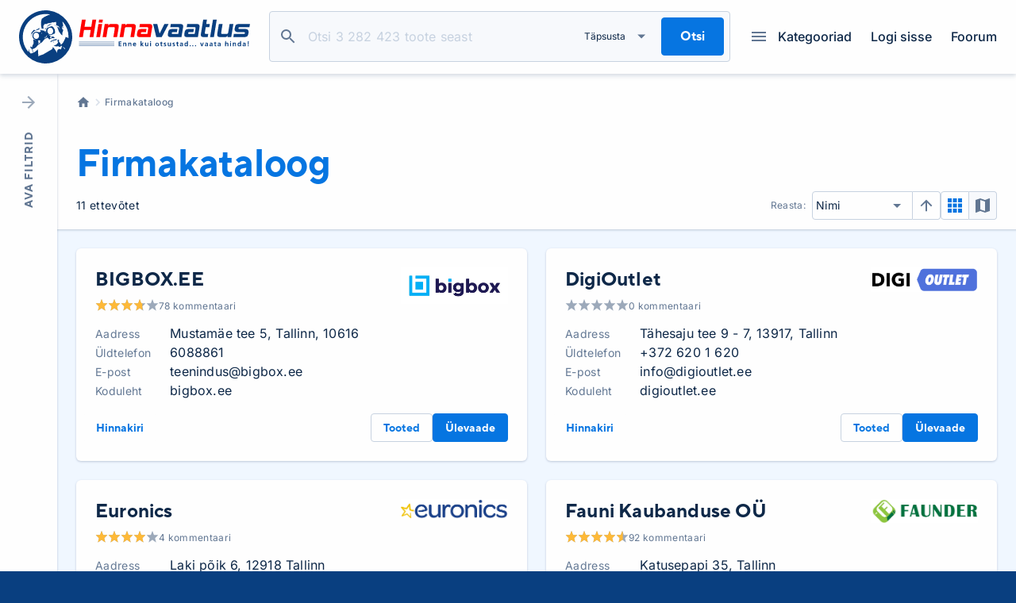

--- FILE ---
content_type: text/html
request_url: https://www.hinnavaatlus.ee/firms/all/KAUBANDUS/Audio-videotehnika/?page=1
body_size: 40084
content:
<!DOCTYPE html>
<html lang="et">
  <head>
    <meta charset="utf-8" />
    <link rel="icon" href="/favicon.ico" />
    <meta name="viewport" content="width=device-width, initial-scale=1" />

<!--    <script async src="https://a.hinnavaatlus.ee/delivery/asyncjs.php"></script>-->
<!--    <script src="/iframeResizer.min.js"></script>-->
<!--    <script>-->
<!--      if ('serviceWorker' in navigator) {-->
<!--        navigator.serviceWorker.getRegistrations().then((registrations) => {-->
<!--          for (let registration of registrations) {-->
<!--            registration.unregister();-->
<!--          }-->
<!--        });-->
<!--      }-->
<!--    </script>-->

    
		<link href="../../../../_app/immutable/assets/stores.lVRGXO3_.css" rel="stylesheet">
		<link href="../../../../_app/immutable/assets/Button.B2cQ3cjo.css" rel="stylesheet">
		<link href="../../../../_app/immutable/assets/Input.D3_WF8Id.css" rel="stylesheet">
		<link href="../../../../_app/immutable/assets/PriceFilter.h8bECLY1.css" rel="stylesheet">
		<link href="../../../../_app/immutable/assets/Checkbox.CEiHIslw.css" rel="stylesheet">
		<link href="../../../../_app/immutable/assets/MainBanner.DJFiEGmd.css" rel="stylesheet">
		<link href="../../../../_app/immutable/assets/PageLoader.D2kjjShU.css" rel="stylesheet">
		<link href="../../../../_app/immutable/assets/0._cLlGrd8.css" rel="stylesheet">
		<link href="../../../../_app/immutable/assets/Content.CpsmHI_g.css" rel="stylesheet">
		<link href="../../../../_app/immutable/assets/ContentHeader.Dt9buODs.css" rel="stylesheet">
		<link href="../../../../_app/immutable/assets/PlainSelect.Dl7bI8l9.css" rel="stylesheet">
		<link href="../../../../_app/immutable/assets/SimpleButton.CBiPpKA6.css" rel="stylesheet">
		<link href="../../../../_app/immutable/assets/Sort._tgL9JlF.css" rel="stylesheet">
		<link href="../../../../_app/immutable/assets/RatingStar.bojLVsQq.css" rel="stylesheet">
		<link href="../../../../_app/immutable/assets/Rating.N0ME7Vns.css" rel="stylesheet">
		<link href="../../../../_app/immutable/assets/7.BAcegGyv.css" rel="stylesheet"><title>Firmakataloog | Hinnavaatlus - hinnavõrdlus- ja IT- teemaline portaal</title><!-- HEAD_svelte-kzjyat_START --><script async src="https://www.googletagmanager.com/gtag/js?id=G-7C2F00J0ZP"></script><!-- HTML_TAG_START --><script>window.gaPropertyId = "G-7C2F00J0ZP";</script><!-- HTML_TAG_END --><script data-svelte-h="svelte-3pib00">window.dataLayer = window.dataLayer || [];
    window.gaPropertyId = window.gaPropertyId || null;

    function gtag() {
      dataLayer.push(arguments);
    }

    gtag("js", new Date());
    gtag("config", window.gaPropertyId);</script><!-- HEAD_svelte-kzjyat_END --><!-- HEAD_svelte-18pzfb8_START --><meta name="robots" content="index,follow"><meta name="description" content="Hinnavaatlus.ee on Eesti suurim ja vanim tehnikaalast hinnainfot ja nõuandeid edastav internetikeskkond."><meta property="fb:app_id" content="474833632726098"><!-- HEAD_svelte-18pzfb8_END -->
  </head>
  <body data-sveltekit-preload-code="viewport">
    <div id="svelte">   <div class="progress-bar svelte-1rm7uzn"><div class="linear-progress-bar mdc-linear-progress mdc-linear-progress--indeterminate mdc-linear-progress--closed" style="" role="progressbar" aria-valuemin="0" aria-valuemax="1"><div class="mdc-linear-progress__buffer"><div class="mdc-linear-progress__buffer-bar" style=""></div> <div class="mdc-linear-progress__buffer-dots"></div></div> <div class="mdc-linear-progress__bar mdc-linear-progress__primary-bar" style=""><span class="mdc-linear-progress__bar-inner"></span></div> <div class="mdc-linear-progress__bar mdc-linear-progress__secondary-bar" data-svelte-h="svelte-4eyba6"><span class="mdc-linear-progress__bar-inner"></span></div> </div> </div> <div class="header-container svelte-tthkb7"><header class="wrap svelte-tthkb7"> <a href="/" class="logo svelte-tthkb7" data-sveltekit-preload-data data-svelte-h="svelte-o0p7gc"><img src="/_app/immutable/assets/logo.eURcoOcJ.svg" alt="Hinnavaatlus logo" width="304" height="70"></a> <form action="/search/" id="main-search-form" class="main-search svelte-fkhh96" role="presentation"><div class="input-wrap svelte-fkhh96"><div class="input main-search-input svelte-1v40b1a   is-clearable" style="--inputHeight: 48px;"><input class="body-main no-mobile svelte-1v40b1a" id="main-search" name="query" placeholder="Otsi 3 282 423 toote seast" tabindex="1" autocomplete="off"  value="">  <label class="body-xsmall no-mobile svelte-1v40b1a" for="main-search">Otsi</label>  <button type="button" class="clear svelte-1v40b1a"></button> </div> <div class="actions svelte-fkhh96"><button type="button" class="details-toggle svelte-fkhh96" data-svelte-h="svelte-cumt2i"><span class="svelte-fkhh96">Täpsusta</span></button> <button class="btn svelte-1h48h55" id="main-search-button" type="submit"  aria-disabled="false"><span class="svelte-1h48h55">Otsi</span></button></div> <button type="button" class="close svelte-fkhh96"></button></div>  <div class="details svelte-wx3fl4"><div class="content svelte-wx3fl4"><h3 class="svelte-wx3fl4" data-svelte-h="svelte-1jmyblr">Täpsusta otsingut</h3> <div class="checkboxes svelte-wx3fl4"><label class="checkbox svelte-1sta0i6"><input type="checkbox" name="nameOnly" value="1" id="input1ab3a"  class="svelte-1sta0i6"> <span class="icon svelte-1sta0i6 icon-checkbox"></span> <span class="label svelte-1sta0i6">Otsin tootenimest </span>  </label> <label class="checkbox svelte-1sta0i6"><input type="checkbox" name="inStore" value="1" id="input1934f"  class="svelte-1sta0i6"> <span class="icon svelte-1sta0i6 icon-checkbox"></span> <span class="label svelte-1sta0i6">Laoseisuga tooted </span>  </label> <label class="checkbox svelte-1sta0i6"><input type="checkbox" name="inStoreSoon" value="1" id="input104e4"  class="svelte-1sta0i6"> <span class="icon svelte-1sta0i6 icon-checkbox"></span> <span class="label svelte-1sta0i6">3tp tarnega tooted </span>  </label></div> <div class="price-filter svelte-wx3fl4"><div class="label body-small svelte-wx3fl4" data-svelte-h="svelte-j9q0t4">Hinnavahemik</div> <div class="number-inputs svelte-152lnsx"><div class="input price svelte-1v40b1a" style="--inputHeight: 48px;"><input class="body-main no-mobile svelte-1v40b1a" id="input14ee6" name="minPrice" placeholder="" min="0" max="0" autocomplete="off" >  <label class="body-xsmall no-mobile svelte-1v40b1a" for="input14ee6">€</label>   </div> <span class="separator svelte-152lnsx" data-svelte-h="svelte-1fjt415">–</span> <div class="input price svelte-1v40b1a" style="--inputHeight: 48px;"><input class="body-main no-mobile svelte-1v40b1a" id="input10b5f" name="maxPrice" placeholder="" min="0" autocomplete="off" >  <label class="body-xsmall no-mobile svelte-1v40b1a" for="input10b5f">€</label>   </div></div> </div></div> <div class="actions svelte-wx3fl4"><button class="btn svelte-1h48h55   secondary" type="button"  aria-disabled="false"><span class="svelte-1h48h55">Rakenda</span></button> <button class="btn svelte-1h48h55    tertiary" type="button"  aria-disabled="false"><span class="svelte-1h48h55">Tühjenda</span></button></div></div> <div class="background-layer svelte-wx3fl4" role="presentation"></div>  </form> <div class="navigation svelte-tthkb7"> <button class="categories-toggle svelte-tthkb7" data-svelte-h="svelte-1c0mqna"><i class="svelte-tthkb7"></i>Kategooriad</button> <div class="menu svelte-tthkb7"><div class="profile-menu svelte-5vilje"><button class="login-button svelte-5vilje" data-svelte-h="svelte-czrhbc"><span class="icon icon-login svelte-5vilje"></span> <span class="svelte-5vilje">Logi sisse</span></button> </div> <a href="https://foorum.hinnavaatlus.ee" class="svelte-tthkb7" data-svelte-h="svelte-12t4s89">Foorum</a></div></div></header></div>    <div class="content wrap svelte-jl8bp6 filter-open has-filter"><div class="layer svelte-jl8bp6" role="presentation"></div>  <div class="filter-sidebar svelte-ukucyf"><button class="toggle svelte-ukucyf" type="button"><span class="text-open svelte-ukucyf">Ava filtrid</span> <span class="text-close svelte-ukucyf">Peida filtrid</span></button> <div class="content svelte-ukucyf"><form><div class="filters svelte-ig3g7x"><div class="items svelte-ig3g7x"> <div class="input  svelte-1v40b1a   is-clearable" style="--inputHeight: 48px;"><input class="body-main no-mobile svelte-1v40b1a" id="input1b4f6" name="" placeholder="Nt. arvuti" autocomplete="off"  value="">  <label class="body-xsmall no-mobile svelte-1v40b1a" for="input1b4f6">Otsi märksõna</label>  <button type="button" class="clear svelte-1v40b1a"></button> </div> <div class="select svelte-bh23d3 vertical"><label for="select1ba57" class="svelte-bh23d3 body-xsmall no-mobile">Firma kiirvalik</label> <div class="wrapper svelte-bh23d3"> <div class="arrow svelte-bh23d3" data-svelte-h="svelte-u96ha1"><div class="icon icon-triangle-down"></div></div> <select id="select1ba57" class="svelte-bh23d3 body-main  no-mobile"><option value="[object Object]">Kõik firmad</option><option value="[object Object]">01.ee</option><option value="[object Object]">1a.ee</option><option value="[object Object]">1it.ee</option><option value="[object Object]">Airvitamin</option><option value="[object Object]">Alfashop</option><option value="[object Object]">allo</option><option value="[object Object]">Apotheka</option><option value="[object Object]">Arvutitark OÜ</option><option value="[object Object]">AS Orient Office</option><option value="[object Object]">BabyCity</option><option value="[object Object]">BaIT Partner OÜ</option><option value="[object Object]">Bauhof</option><option value="[object Object]">BEAUTYWAY</option><option value="[object Object]">Benu</option><option value="[object Object]">bestshop.ee </option><option value="[object Object]">BIGBOX.EE</option><option value="[object Object]">d.one</option><option value="[object Object]">Dakauf</option><option value="[object Object]">Datafox</option><option value="[object Object]">Datagate</option><option value="[object Object]">Datagroove</option><option value="[object Object]">DigiOutlet</option><option value="[object Object]">Digizone</option><option value="[object Object]">DJ SERVICE</option><option value="[object Object]">Doho</option><option value="[object Object]">Droon.ee</option><option value="[object Object]">E-Lux</option><option value="[object Object]">EGZOTIKA.EE</option><option value="[object Object]">Electro Base</option><option value="[object Object]">Electrolux</option><option value="[object Object]">Elektriline kaelarihm</option><option value="[object Object]">eleme.ee</option><option value="[object Object]">Elisa Eesti</option><option value="[object Object]">Enter24.eu</option><option value="[object Object]">Euroapteek</option><option value="[object Object]">Euronics</option><option value="[object Object]">Eurotech</option><option value="[object Object]">EverClean</option><option value="[object Object]">Fauni Kaubanduse OÜ</option><option value="[object Object]">FLEX Sülearvutikeskus</option><option value="[object Object]">FOTOakadeemia</option><option value="[object Object]">FROG.EE</option><option value="[object Object]">Galador Grupp OÜ</option><option value="[object Object]">GAME ROOM</option><option value="[object Object]">GAMESTAR.EE</option><option value="[object Object]">Getic</option><option value="[object Object]">GIG Computers</option><option value="[object Object]">Gitana</option><option value="[object Object]">GPS24.ee</option><option value="[object Object]">Hammas32</option><option value="[object Object]">Hektaur</option><option value="[object Object]">InkToner OÜ</option><option value="[object Object]">INSERV.EE</option><option value="[object Object]">InterCars</option><option value="[object Object]">iProff</option><option value="[object Object]">IT SUPPLY</option><option value="[object Object]">JUKU</option><option value="[object Object]">K-rauta</option><option value="[object Object]">Kännukas OÜ</option><option value="[object Object]">Kaup24</option><option value="[object Object]">Kika</option><option value="[object Object]">KLICK EESTI AS</option><option value="[object Object]">kodumasin.ee</option><option value="[object Object]">Kodumasinad</option><option value="[object Object]">Kodutehnika Grupp OÜ</option><option value="[object Object]">KohviSemu.ee</option><option value="[object Object]">Krisostomus</option><option value="[object Object]">Lambimaailm</option><option value="[object Object]">lapik.ee</option><option value="[object Object]">Laptopid.ee</option><option value="[object Object]">Libristo</option><option value="[object Object]">Mi-Home.ee</option><option value="[object Object]">Miterassa/Sony Center</option><option value="[object Object]">Mobifon</option><option value="[object Object]">Mobile Trade</option><option value="[object Object]">Mobipunkt</option><option value="[object Object]">MT Shop</option><option value="[object Object]">MULTO</option><option value="[object Object]">Oleterve.ee</option><option value="[object Object]">ON24</option><option value="[object Object]">ONOFF Jaekaubanduse OÜ</option><option value="[object Object]">Philips</option><option value="[object Object]">Photopoint</option><option value="[object Object]">Plazamobiil</option><option value="[object Object]">RDE.EE</option><option value="[object Object]">Rehvipunkt OÜ</option><option value="[object Object]">RTT AS</option><option value="[object Object]">Ruumik</option><option value="[object Object]">SincereSkin.ee</option><option value="[object Object]">Smartech Shop</option><option value="[object Object]">Suutervis.eu</option><option value="[object Object]">TELE2</option><option value="[object Object]">Teleskoobid.ee</option><option value="[object Object]">Telia</option><option value="[object Object]">TELO</option><option value="[object Object]">Telo24</option><option value="[object Object]">Tonro.ee</option><option value="[object Object]">Tööriistamaailm</option><option value="[object Object]">TopPC.ee</option><option value="[object Object]">Tõuksimaailm</option><option value="[object Object]">Trodo.ee</option><option value="[object Object]">TuruLiider.ee</option><option value="[object Object]">UPGREAT</option><option value="[object Object]">Verkter Eesti OÜ</option><option value="[object Object]">VILDE AS</option><option value="[object Object]">XS Mänguasjad</option><option value="[object Object]">YEInternational AS</option><option value="[object Object]">Zaza.ee</option></select></div> </div> <div class="select svelte-bh23d3 vertical"><label for="select17303" class="svelte-bh23d3 body-xsmall no-mobile">Kategooria</label> <div class="wrapper svelte-bh23d3"> <div class="arrow svelte-bh23d3" data-svelte-h="svelte-u96ha1"><div class="icon icon-triangle-down"></div></div> <select id="select17303" class="svelte-bh23d3 body-main  no-mobile"><option value="[object Object]">Kõik</option><option value="[object Object]">EHITUS- JA AIAKAUBAD</option><option value="[object Object]">Ehitustehnika</option><option value="[object Object]">AUTO</option><option value="[object Object]">Autotarbed ja -varuosad</option><option value="[object Object]">Rehvide müük</option><option value="[object Object]">Töökaitse- ja isikukaitsevahendid</option><option value="[object Object]">ARVUTID JA INTERNET</option><option value="[object Object]">Arvutikoolitus</option><option value="[object Object]">Arvutitarkvara</option><option value="[object Object]">Arvutite tootmine</option><option value="[object Object]">Arvutustehnika müük</option><option value="[object Object]">Arvutustehnika hooldus ja remont</option><option value="[object Object]">Internetiteenused</option><option value="[object Object]">KAUBANDUS</option><option value="[object Object]">Fototehnika müük</option><option value="[object Object]">IT lahendused</option><option value="[object Object]">Arvutivõrgud</option><option value="[object Object]">Audio-videotehnika</option><option value="[object Object]">Kontorikaubad</option><option value="[object Object]">Kontoritehnika ja -tarvikud</option><option value="[object Object]">Kontoritarbed</option><option value="[object Object]">Paberikaubad</option><option value="[object Object]">Kodumasinad</option><option value="[object Object]">Tööriistad ja rauakaubad</option><option value="[object Object]">Garantiiteenused</option><option value="[object Object]">CD ja DVD toorikute müük</option><option value="[object Object]">Süle- ja tahvelarvutite müük</option><option value="[object Object]">SIDETEHNIKA</option><option value="[object Object]">Mobiiltelefonide ja tarvikute müük</option><option value="[object Object]">GPS navigatsiooniseadmete ja tarvikute müük</option><option value="[object Object]">Andmeside ja multimeedia </option><option value="[object Object]">Elektroonikakomponendid ja tööstustarvikud</option><option value="[object Object]">Printerid ja tarvikud</option><option value="[object Object]">Kassaseadmed ja Kaubandustehnika</option><option value="[object Object]">Komplekteeritud rataste müük</option><option value="[object Object]">Turvaseadmed</option><option value="[object Object]">Videovalve projekteerimine ja paigaldus</option><option value="[object Object]">Käekellad</option><option value="[object Object]">Mänguasjad ja lastekaubad</option><option value="[object Object]">Droonid ja helikopterid</option><option value="[object Object]">Arvuti– ja konsoolimängud</option><option value="[object Object]">Velgede müük</option><option value="[object Object]">Telekommunikatsiooniteenused</option><option value="[object Object]">Telefoni- ja andmesideteenused</option><option value="[object Object]">Seksuaaltervis ja erootikakaubad</option><option value="[object Object]">Kasutatud toodete müük</option><option value="[object Object]">Tasakaaluliikurid</option><option value="[object Object]">Jalgrataste müük</option><option value="[object Object]">Meedia ja kommunikatsioon</option><option value="[object Object]">Ilu ja tervis</option><option value="[object Object]">Ravimid ja tervisetooted</option><option value="[object Object]">Spordi-, tervise- ja elustiilitooted</option><option value="[object Object]">Kontorikaubad ja printeritarvikud</option><option value="[object Object]">Patareide ja akupatareide müük</option><option value="[object Object]">Mööbel ja sisustuskaubad</option></select></div> </div></div> <div class="submit svelte-ig3g7x"><button class="btn svelte-1h48h55" type="submit"  aria-disabled="false"><span class="svelte-1h48h55">Näita tulemusi</span></button></div></div> </form></div> </div> <main class="svelte-jl8bp6"><div class="dealers-header svelte-rsnv2t"><div class="content-header svelte-vd8f9f"><ul class="breadcrumbs svelte-uasdjc"><li class="breadcrumb home" data-svelte-h="svelte-6nrnuc"><a href="/">Avaleht</a></li> <li class="breadcrumb hide-chevron"><span class="chevron icon icon-chevron-right"></span> <a data-sveltekit-preload-data class="body-xsmall medium no-mobile" href="/firms/all/">Firmakataloog</a></li> </ul> <div class="header"><h1 class="svelte-rsnv2t" data-svelte-h="svelte-1ozfskb">Firmakataloog</h1> <div class="pagination svelte-rsnv2t body-small"><div class="dealers-visible">11 ettevõtet</div> <div class="sorting svelte-rsnv2t"><div class="sort svelte-4s0io8"><div class="select svelte-bh23d3  horizontal small"><label for="select186fe" class="svelte-bh23d3 body-xsmall no-mobile">Reasta:</label> <div class="wrapper svelte-bh23d3"> <div class="arrow svelte-bh23d3" data-svelte-h="svelte-u96ha1"><div class="icon icon-triangle-down"></div></div> <select id="select186fe" class="svelte-bh23d3  body-small"><option value="[object Object]">Nimi</option><option value="[object Object]">Hinnang</option></select></div> </div> <button class="btn body-small svelte-1y1a98d tight-left tight-right" type="button"><div class="icon svelte-4s0io8 icon-arrow-up"></div></button> </div> <div class="view-mode svelte-r5rvbs"><button class="svelte-r5rvbs active" data-svelte-h="svelte-10uehfe"><span class="icon icon-thumb-view"></span></button> <button class="svelte-r5rvbs" data-svelte-h="svelte-1ii52pd"><span class="icon icon-map"></span></button> </div></div></div></div> </div> </div>  <div class="dealer-list svelte-1bu1ctf"><div class="dealer svelte-1bu1ctf"><div class="head svelte-g46huv"><a class="name svelte-g46huv" href="/dealer/350-bigbox"><h3 class="svelte-g46huv">BIGBOX.EE</h3></a> <a class="logo svelte-g46huv" href="/dealer/350-bigbox"><img src="https://i.hinnavaatlus.ee/f/600x180/bigbox.png" width="525" height="180" alt="BIGBOX.EE logo" class="svelte-g46huv"></a> <div class="rating svelte-g46huv"><div class="rating-bar svelte-1izw9a2  xsmall" title="3,7"><svg class="rating-star svelte-1ezjkt6" xmlns="http://www.w3.org/2000/svg" xmlns:xlink="http://www.w3.org/1999/xlink" viewBox="0 0 24 24"><g><mask id="b" fill="#fff"><use xlink:href="/icons/rating-star.svg#a"></use></mask><use class="star svelte-1ezjkt6" xlink:href="/icons/rating-star.svg#a"></use><path class="highlight svelte-1ezjkt6" d="M1 0h82v22H1z" mask="url(#b)"></path></g></svg> <svg class="rating-star svelte-1ezjkt6" xmlns="http://www.w3.org/2000/svg" xmlns:xlink="http://www.w3.org/1999/xlink" viewBox="0 0 24 24"><g><mask id="b" fill="#fff"><use xlink:href="/icons/rating-star.svg#a"></use></mask><use class="star svelte-1ezjkt6" xlink:href="/icons/rating-star.svg#a"></use><path class="highlight svelte-1ezjkt6" d="M1 0h60v22H1z" mask="url(#b)"></path></g></svg> <svg class="rating-star svelte-1ezjkt6" xmlns="http://www.w3.org/2000/svg" xmlns:xlink="http://www.w3.org/1999/xlink" viewBox="0 0 24 24"><g><mask id="b" fill="#fff"><use xlink:href="/icons/rating-star.svg#a"></use></mask><use class="star svelte-1ezjkt6" xlink:href="/icons/rating-star.svg#a"></use><path class="highlight svelte-1ezjkt6" d="M1 0h38v22H1z" mask="url(#b)"></path></g></svg> <svg class="rating-star svelte-1ezjkt6" xmlns="http://www.w3.org/2000/svg" xmlns:xlink="http://www.w3.org/1999/xlink" viewBox="0 0 24 24"><g><mask id="b" fill="#fff"><use xlink:href="/icons/rating-star.svg#a"></use></mask><use class="star svelte-1ezjkt6" xlink:href="/icons/rating-star.svg#a"></use><path class="highlight svelte-1ezjkt6" d="M1 0h16v22H1z" mask="url(#b)"></path></g></svg> <svg class="rating-star svelte-1ezjkt6" xmlns="http://www.w3.org/2000/svg" xmlns:xlink="http://www.w3.org/1999/xlink" viewBox="0 0 24 24"><g><mask id="b" fill="#fff"><use xlink:href="/icons/rating-star.svg#a"></use></mask><use class="star svelte-1ezjkt6" xlink:href="/icons/rating-star.svg#a"></use><path class="highlight svelte-1ezjkt6" d="M1 0h-6.2v22H1z" mask="url(#b)"></path></g></svg> </div> <span class="comments body-xsmall svelte-g46huv">78<span class="comments-extra svelte-g46huv" data-svelte-h="svelte-1i2ibcq"> kommentaari</span></span></div></div> <div class="contact-rows svelte-g46huv  body-main"><div class="contact-row svelte-g46huv"><span class="data-title body-small long svelte-g46huv" data-svelte-h="svelte-153zfph">Aadress</span> <div class="icon icon-location svelte-g46huv"></div> <span>Mustamäe tee 5, Tallinn, 10616</span></div> <div class="contact-row svelte-g46huv"><span class="data-title body-small long svelte-g46huv" data-svelte-h="svelte-1j09kl5">Üldtelefon</span> <div class="icon icon-phone svelte-g46huv"></div> <div><a href="tel:6088861" class="svelte-g46huv">6088861</a></div></div> <div class="contact-row svelte-g46huv"><span class="data-title body-small long svelte-g46huv" data-svelte-h="svelte-2nwt48">E-post</span> <div class="icon icon-mail svelte-g46huv"></div> <div><a href="mailto:teenindus@bigbox.ee" class="svelte-g46huv">teenindus@bigbox.ee</a></div></div> <div class="contact-row svelte-g46huv"><span class="data-title body-small long svelte-g46huv" data-svelte-h="svelte-h4sitm">Koduleht</span> <div class="icon icon-home svelte-g46huv"></div> <div><a href="https://bigbox.ee/" class="svelte-g46huv">bigbox.ee</a></div></div></div> <div class="foot svelte-g46huv"><div class="button svelte-g46huv"><a class="btn no-decoration svelte-1h48h55 small   tertiary" href="/products/pricelist/?dealer=350" aria-disabled="false" data-sveltekit-preload-data="hover"><span class="svelte-1h48h55">Hinnakiri</span></a></div> <div class="button svelte-g46huv"><a class="btn no-decoration svelte-1h48h55 small  secondary" href="/search/?dealerId=350" aria-disabled="false" data-sveltekit-preload-data="hover"><span class="svelte-1h48h55">Tooted</span></a></div> <div class="button svelte-g46huv"><a class="btn no-decoration svelte-1h48h55 small" href="/dealer/350-bigbox" aria-disabled="false" data-sveltekit-preload-data="hover"><span class="svelte-1h48h55">Ülevaade</span></a></div> </div> </div><div class="dealer svelte-1bu1ctf"><div class="head svelte-g46huv"><a class="name svelte-g46huv" href="/dealer/554-digioutlet"><h3 class="svelte-g46huv">DigiOutlet</h3></a> <a class="logo svelte-g46huv" href="/dealer/554-digioutlet"><img src="https://i.hinnavaatlus.ee/f/600x180/digioutlet.png" width="410" height="93" alt="DigiOutlet logo" class="svelte-g46huv"></a> <div class="rating svelte-g46huv"><div class="rating-bar svelte-1izw9a2  xsmall" title="0,0"><svg class="rating-star svelte-1ezjkt6" xmlns="http://www.w3.org/2000/svg" xmlns:xlink="http://www.w3.org/1999/xlink" viewBox="0 0 24 24"><g><mask id="b" fill="#fff"><use xlink:href="/icons/rating-star.svg#a"></use></mask><use class="star svelte-1ezjkt6" xlink:href="/icons/rating-star.svg#a"></use><path class="highlight svelte-1ezjkt6" d="M1 0h0.0v22H1z" mask="url(#b)"></path></g></svg> <svg class="rating-star svelte-1ezjkt6" xmlns="http://www.w3.org/2000/svg" xmlns:xlink="http://www.w3.org/1999/xlink" viewBox="0 0 24 24"><g><mask id="b" fill="#fff"><use xlink:href="/icons/rating-star.svg#a"></use></mask><use class="star svelte-1ezjkt6" xlink:href="/icons/rating-star.svg#a"></use><path class="highlight svelte-1ezjkt6" d="M1 0h-22v22H1z" mask="url(#b)"></path></g></svg> <svg class="rating-star svelte-1ezjkt6" xmlns="http://www.w3.org/2000/svg" xmlns:xlink="http://www.w3.org/1999/xlink" viewBox="0 0 24 24"><g><mask id="b" fill="#fff"><use xlink:href="/icons/rating-star.svg#a"></use></mask><use class="star svelte-1ezjkt6" xlink:href="/icons/rating-star.svg#a"></use><path class="highlight svelte-1ezjkt6" d="M1 0h-44v22H1z" mask="url(#b)"></path></g></svg> <svg class="rating-star svelte-1ezjkt6" xmlns="http://www.w3.org/2000/svg" xmlns:xlink="http://www.w3.org/1999/xlink" viewBox="0 0 24 24"><g><mask id="b" fill="#fff"><use xlink:href="/icons/rating-star.svg#a"></use></mask><use class="star svelte-1ezjkt6" xlink:href="/icons/rating-star.svg#a"></use><path class="highlight svelte-1ezjkt6" d="M1 0h-66v22H1z" mask="url(#b)"></path></g></svg> <svg class="rating-star svelte-1ezjkt6" xmlns="http://www.w3.org/2000/svg" xmlns:xlink="http://www.w3.org/1999/xlink" viewBox="0 0 24 24"><g><mask id="b" fill="#fff"><use xlink:href="/icons/rating-star.svg#a"></use></mask><use class="star svelte-1ezjkt6" xlink:href="/icons/rating-star.svg#a"></use><path class="highlight svelte-1ezjkt6" d="M1 0h-88v22H1z" mask="url(#b)"></path></g></svg> </div> <span class="comments body-xsmall svelte-g46huv">0<span class="comments-extra svelte-g46huv" data-svelte-h="svelte-1i2ibcq"> kommentaari</span></span></div></div> <div class="contact-rows svelte-g46huv  body-main"><div class="contact-row svelte-g46huv"><span class="data-title body-small long svelte-g46huv" data-svelte-h="svelte-153zfph">Aadress</span> <div class="icon icon-location svelte-g46huv"></div> <span>Tähesaju tee 9 - 7, 13917, Tallinn</span></div> <div class="contact-row svelte-g46huv"><span class="data-title body-small long svelte-g46huv" data-svelte-h="svelte-1j09kl5">Üldtelefon</span> <div class="icon icon-phone svelte-g46huv"></div> <div><a href="tel:+372 620 1 620" class="svelte-g46huv">+372 620 1 620</a></div></div> <div class="contact-row svelte-g46huv"><span class="data-title body-small long svelte-g46huv" data-svelte-h="svelte-2nwt48">E-post</span> <div class="icon icon-mail svelte-g46huv"></div> <div><a href="mailto:info@digioutlet.ee" class="svelte-g46huv">info@digioutlet.ee</a></div></div> <div class="contact-row svelte-g46huv"><span class="data-title body-small long svelte-g46huv" data-svelte-h="svelte-h4sitm">Koduleht</span> <div class="icon icon-home svelte-g46huv"></div> <div><a href="https://digioutlet.ee/" class="svelte-g46huv">digioutlet.ee</a></div></div></div> <div class="foot svelte-g46huv"><div class="button svelte-g46huv"><a class="btn no-decoration svelte-1h48h55 small   tertiary" href="/products/pricelist/?dealer=554" aria-disabled="false" data-sveltekit-preload-data="hover"><span class="svelte-1h48h55">Hinnakiri</span></a></div> <div class="button svelte-g46huv"><a class="btn no-decoration svelte-1h48h55 small  secondary" href="/search/?dealerId=554" aria-disabled="false" data-sveltekit-preload-data="hover"><span class="svelte-1h48h55">Tooted</span></a></div> <div class="button svelte-g46huv"><a class="btn no-decoration svelte-1h48h55 small" href="/dealer/554-digioutlet" aria-disabled="false" data-sveltekit-preload-data="hover"><span class="svelte-1h48h55">Ülevaade</span></a></div> </div> </div><div class="dealer svelte-1bu1ctf"><div class="head svelte-g46huv"><a class="name svelte-g46huv" href="/dealer/402-euronics"><h3 class="svelte-g46huv">Euronics</h3></a> <a class="logo svelte-g46huv" href="/dealer/402-euronics"><img src="https://i.hinnavaatlus.ee/f/600x180/euronics.png" width="298" height="55" alt="Euronics logo" class="svelte-g46huv"></a> <div class="rating svelte-g46huv"><div class="rating-bar svelte-1izw9a2  xsmall" title="4,0"><svg class="rating-star svelte-1ezjkt6" xmlns="http://www.w3.org/2000/svg" xmlns:xlink="http://www.w3.org/1999/xlink" viewBox="0 0 24 24"><g><mask id="b" fill="#fff"><use xlink:href="/icons/rating-star.svg#a"></use></mask><use class="star svelte-1ezjkt6" xlink:href="/icons/rating-star.svg#a"></use><path class="highlight svelte-1ezjkt6" d="M1 0h88v22H1z" mask="url(#b)"></path></g></svg> <svg class="rating-star svelte-1ezjkt6" xmlns="http://www.w3.org/2000/svg" xmlns:xlink="http://www.w3.org/1999/xlink" viewBox="0 0 24 24"><g><mask id="b" fill="#fff"><use xlink:href="/icons/rating-star.svg#a"></use></mask><use class="star svelte-1ezjkt6" xlink:href="/icons/rating-star.svg#a"></use><path class="highlight svelte-1ezjkt6" d="M1 0h66v22H1z" mask="url(#b)"></path></g></svg> <svg class="rating-star svelte-1ezjkt6" xmlns="http://www.w3.org/2000/svg" xmlns:xlink="http://www.w3.org/1999/xlink" viewBox="0 0 24 24"><g><mask id="b" fill="#fff"><use xlink:href="/icons/rating-star.svg#a"></use></mask><use class="star svelte-1ezjkt6" xlink:href="/icons/rating-star.svg#a"></use><path class="highlight svelte-1ezjkt6" d="M1 0h44v22H1z" mask="url(#b)"></path></g></svg> <svg class="rating-star svelte-1ezjkt6" xmlns="http://www.w3.org/2000/svg" xmlns:xlink="http://www.w3.org/1999/xlink" viewBox="0 0 24 24"><g><mask id="b" fill="#fff"><use xlink:href="/icons/rating-star.svg#a"></use></mask><use class="star svelte-1ezjkt6" xlink:href="/icons/rating-star.svg#a"></use><path class="highlight svelte-1ezjkt6" d="M1 0h22v22H1z" mask="url(#b)"></path></g></svg> <svg class="rating-star svelte-1ezjkt6" xmlns="http://www.w3.org/2000/svg" xmlns:xlink="http://www.w3.org/1999/xlink" viewBox="0 0 24 24"><g><mask id="b" fill="#fff"><use xlink:href="/icons/rating-star.svg#a"></use></mask><use class="star svelte-1ezjkt6" xlink:href="/icons/rating-star.svg#a"></use><path class="highlight svelte-1ezjkt6" d="M1 0h0.0v22H1z" mask="url(#b)"></path></g></svg> </div> <span class="comments body-xsmall svelte-g46huv">4<span class="comments-extra svelte-g46huv" data-svelte-h="svelte-1i2ibcq"> kommentaari</span></span></div></div> <div class="contact-rows svelte-g46huv  body-main"><div class="contact-row svelte-g46huv"><span class="data-title body-small long svelte-g46huv" data-svelte-h="svelte-153zfph">Aadress</span> <div class="icon icon-location svelte-g46huv"></div> <span>Laki põik 6, 12918 Tallinn</span></div> <div class="contact-row svelte-g46huv"><span class="data-title body-small long svelte-g46huv" data-svelte-h="svelte-1j09kl5">Üldtelefon</span> <div class="icon icon-phone svelte-g46huv"></div> <div><a href="tel:651 2222" class="svelte-g46huv">651 2222</a></div></div> <div class="contact-row svelte-g46huv"><span class="data-title body-small long svelte-g46huv" data-svelte-h="svelte-2nwt48">E-post</span> <div class="icon icon-mail svelte-g46huv"></div> <div><a href="mailto:klienditeenindus@euronics.ee" class="svelte-g46huv">klienditeenindus@euronics.ee</a></div></div> <div class="contact-row svelte-g46huv"><span class="data-title body-small long svelte-g46huv" data-svelte-h="svelte-h4sitm">Koduleht</span> <div class="icon icon-home svelte-g46huv"></div> <div><a href="https://www.euronics.ee/" class="svelte-g46huv">www.euronics.ee</a></div></div></div> <div class="foot svelte-g46huv"><div class="button svelte-g46huv"><a class="btn no-decoration svelte-1h48h55 small   tertiary" href="/products/pricelist/?dealer=402" aria-disabled="false" data-sveltekit-preload-data="hover"><span class="svelte-1h48h55">Hinnakiri</span></a></div> <div class="button svelte-g46huv"><a class="btn no-decoration svelte-1h48h55 small  secondary" href="/search/?dealerId=402" aria-disabled="false" data-sveltekit-preload-data="hover"><span class="svelte-1h48h55">Tooted</span></a></div> <div class="button svelte-g46huv"><a class="btn no-decoration svelte-1h48h55 small" href="/dealer/402-euronics" aria-disabled="false" data-sveltekit-preload-data="hover"><span class="svelte-1h48h55">Ülevaade</span></a></div> </div> </div><div class="dealer svelte-1bu1ctf"><div class="head svelte-g46huv"><a class="name svelte-g46huv" href="/dealer/21-faun"><h3 class="svelte-g46huv">Fauni Kaubanduse OÜ</h3></a> <a class="logo svelte-g46huv" href="/dealer/21-faun"><img src="https://i.hinnavaatlus.ee/f/600x180/faun.png" width="600" height="133" alt="Fauni Kaubanduse OÜ logo" class="svelte-g46huv"></a> <div class="rating svelte-g46huv"><div class="rating-bar svelte-1izw9a2  xsmall" title="4,5"><svg class="rating-star svelte-1ezjkt6" xmlns="http://www.w3.org/2000/svg" xmlns:xlink="http://www.w3.org/1999/xlink" viewBox="0 0 24 24"><g><mask id="b" fill="#fff"><use xlink:href="/icons/rating-star.svg#a"></use></mask><use class="star svelte-1ezjkt6" xlink:href="/icons/rating-star.svg#a"></use><path class="highlight svelte-1ezjkt6" d="M1 0h1.0e+2v22H1z" mask="url(#b)"></path></g></svg> <svg class="rating-star svelte-1ezjkt6" xmlns="http://www.w3.org/2000/svg" xmlns:xlink="http://www.w3.org/1999/xlink" viewBox="0 0 24 24"><g><mask id="b" fill="#fff"><use xlink:href="/icons/rating-star.svg#a"></use></mask><use class="star svelte-1ezjkt6" xlink:href="/icons/rating-star.svg#a"></use><path class="highlight svelte-1ezjkt6" d="M1 0h78v22H1z" mask="url(#b)"></path></g></svg> <svg class="rating-star svelte-1ezjkt6" xmlns="http://www.w3.org/2000/svg" xmlns:xlink="http://www.w3.org/1999/xlink" viewBox="0 0 24 24"><g><mask id="b" fill="#fff"><use xlink:href="/icons/rating-star.svg#a"></use></mask><use class="star svelte-1ezjkt6" xlink:href="/icons/rating-star.svg#a"></use><path class="highlight svelte-1ezjkt6" d="M1 0h56v22H1z" mask="url(#b)"></path></g></svg> <svg class="rating-star svelte-1ezjkt6" xmlns="http://www.w3.org/2000/svg" xmlns:xlink="http://www.w3.org/1999/xlink" viewBox="0 0 24 24"><g><mask id="b" fill="#fff"><use xlink:href="/icons/rating-star.svg#a"></use></mask><use class="star svelte-1ezjkt6" xlink:href="/icons/rating-star.svg#a"></use><path class="highlight svelte-1ezjkt6" d="M1 0h34v22H1z" mask="url(#b)"></path></g></svg> <svg class="rating-star svelte-1ezjkt6" xmlns="http://www.w3.org/2000/svg" xmlns:xlink="http://www.w3.org/1999/xlink" viewBox="0 0 24 24"><g><mask id="b" fill="#fff"><use xlink:href="/icons/rating-star.svg#a"></use></mask><use class="star svelte-1ezjkt6" xlink:href="/icons/rating-star.svg#a"></use><path class="highlight svelte-1ezjkt6" d="M1 0h12v22H1z" mask="url(#b)"></path></g></svg> </div> <span class="comments body-xsmall svelte-g46huv">92<span class="comments-extra svelte-g46huv" data-svelte-h="svelte-1i2ibcq"> kommentaari</span></span></div></div> <div class="contact-rows svelte-g46huv  body-main"><div class="contact-row svelte-g46huv"><span class="data-title body-small long svelte-g46huv" data-svelte-h="svelte-153zfph">Aadress</span> <div class="icon icon-location svelte-g46huv"></div> <span>Katusepapi 35, Tallinn</span></div> <div class="contact-row svelte-g46huv"><span class="data-title body-small long svelte-g46huv" data-svelte-h="svelte-1j09kl5">Üldtelefon</span> <div class="icon icon-phone svelte-g46huv"></div> <div><a href="tel:605 3003" class="svelte-g46huv">605 3003</a></div></div> <div class="contact-row svelte-g46huv"><span class="data-title body-small long svelte-g46huv" data-svelte-h="svelte-2nwt48">E-post</span> <div class="icon icon-mail svelte-g46huv"></div> <div><a href="mailto:faun@faun.ee" class="svelte-g46huv">faun@faun.ee</a></div></div> <div class="contact-row svelte-g46huv"><span class="data-title body-small long svelte-g46huv" data-svelte-h="svelte-h4sitm">Koduleht</span> <div class="icon icon-home svelte-g46huv"></div> <div><a href="http://www.faun.ee/" class="svelte-g46huv">www.faun.ee</a></div></div></div> <div class="foot svelte-g46huv"><div class="button svelte-g46huv"><a class="btn no-decoration svelte-1h48h55 small   tertiary" href="/products/pricelist/?dealer=21" aria-disabled="false" data-sveltekit-preload-data="hover"><span class="svelte-1h48h55">Hinnakiri</span></a></div> <div class="button svelte-g46huv"><a class="btn no-decoration svelte-1h48h55 small  secondary" href="/search/?dealerId=21" aria-disabled="false" data-sveltekit-preload-data="hover"><span class="svelte-1h48h55">Tooted</span></a></div> <div class="button svelte-g46huv"><a class="btn no-decoration svelte-1h48h55 small" href="/dealer/21-faun" aria-disabled="false" data-sveltekit-preload-data="hover"><span class="svelte-1h48h55">Ülevaade</span></a></div> </div> </div><div class="dealer svelte-1bu1ctf"><div class="head svelte-g46huv"><a class="name svelte-g46huv" href="/dealer/307-kaup24"><h3 class="svelte-g46huv">Kaup24</h3></a> <a class="logo svelte-g46huv" href="/dealer/307-kaup24"><img src="https://i.hinnavaatlus.ee/f/600x180/kaup24.png" width="600" height="133" alt="Kaup24 logo" class="svelte-g46huv"></a> <div class="rating svelte-g46huv"><div class="rating-bar svelte-1izw9a2  xsmall" title="3,4"><svg class="rating-star svelte-1ezjkt6" xmlns="http://www.w3.org/2000/svg" xmlns:xlink="http://www.w3.org/1999/xlink" viewBox="0 0 24 24"><g><mask id="b" fill="#fff"><use xlink:href="/icons/rating-star.svg#a"></use></mask><use class="star svelte-1ezjkt6" xlink:href="/icons/rating-star.svg#a"></use><path class="highlight svelte-1ezjkt6" d="M1 0h75v22H1z" mask="url(#b)"></path></g></svg> <svg class="rating-star svelte-1ezjkt6" xmlns="http://www.w3.org/2000/svg" xmlns:xlink="http://www.w3.org/1999/xlink" viewBox="0 0 24 24"><g><mask id="b" fill="#fff"><use xlink:href="/icons/rating-star.svg#a"></use></mask><use class="star svelte-1ezjkt6" xlink:href="/icons/rating-star.svg#a"></use><path class="highlight svelte-1ezjkt6" d="M1 0h53v22H1z" mask="url(#b)"></path></g></svg> <svg class="rating-star svelte-1ezjkt6" xmlns="http://www.w3.org/2000/svg" xmlns:xlink="http://www.w3.org/1999/xlink" viewBox="0 0 24 24"><g><mask id="b" fill="#fff"><use xlink:href="/icons/rating-star.svg#a"></use></mask><use class="star svelte-1ezjkt6" xlink:href="/icons/rating-star.svg#a"></use><path class="highlight svelte-1ezjkt6" d="M1 0h31v22H1z" mask="url(#b)"></path></g></svg> <svg class="rating-star svelte-1ezjkt6" xmlns="http://www.w3.org/2000/svg" xmlns:xlink="http://www.w3.org/1999/xlink" viewBox="0 0 24 24"><g><mask id="b" fill="#fff"><use xlink:href="/icons/rating-star.svg#a"></use></mask><use class="star svelte-1ezjkt6" xlink:href="/icons/rating-star.svg#a"></use><path class="highlight svelte-1ezjkt6" d="M1 0h9.4v22H1z" mask="url(#b)"></path></g></svg> <svg class="rating-star svelte-1ezjkt6" xmlns="http://www.w3.org/2000/svg" xmlns:xlink="http://www.w3.org/1999/xlink" viewBox="0 0 24 24"><g><mask id="b" fill="#fff"><use xlink:href="/icons/rating-star.svg#a"></use></mask><use class="star svelte-1ezjkt6" xlink:href="/icons/rating-star.svg#a"></use><path class="highlight svelte-1ezjkt6" d="M1 0h-13v22H1z" mask="url(#b)"></path></g></svg> </div> <span class="comments body-xsmall svelte-g46huv">30<span class="comments-extra svelte-g46huv" data-svelte-h="svelte-1i2ibcq"> kommentaari</span></span></div></div> <div class="contact-rows svelte-g46huv  body-main"><div class="contact-row svelte-g46huv"><span class="data-title body-small long svelte-g46huv" data-svelte-h="svelte-153zfph">Aadress</span> <div class="icon icon-location svelte-g46huv"></div> <span>Karjavälja 4 (Mustika Keskus)</span></div> <div class="contact-row svelte-g46huv"><span class="data-title body-small long svelte-g46huv" data-svelte-h="svelte-1j09kl5">Üldtelefon</span> <div class="icon icon-phone svelte-g46huv"></div> <div><a href="tel:615 0026" class="svelte-g46huv">615 0026</a></div></div> <div class="contact-row svelte-g46huv"><span class="data-title body-small long svelte-g46huv" data-svelte-h="svelte-2nwt48">E-post</span> <div class="icon icon-mail svelte-g46huv"></div> <div><a href="mailto:pood@kaup24.ee" class="svelte-g46huv">pood@kaup24.ee</a></div></div> <div class="contact-row svelte-g46huv"><span class="data-title body-small long svelte-g46huv" data-svelte-h="svelte-h4sitm">Koduleht</span> <div class="icon icon-home svelte-g46huv"></div> <div><a href="https://www.kaup24.ee" class="svelte-g46huv">www.kaup24.ee</a></div></div></div> <div class="foot svelte-g46huv"><div class="button svelte-g46huv"><a class="btn no-decoration svelte-1h48h55 small   tertiary" href="/products/pricelist/?dealer=307" aria-disabled="false" data-sveltekit-preload-data="hover"><span class="svelte-1h48h55">Hinnakiri</span></a></div> <div class="button svelte-g46huv"><a class="btn no-decoration svelte-1h48h55 small  secondary" href="/search/?dealerId=307" aria-disabled="false" data-sveltekit-preload-data="hover"><span class="svelte-1h48h55">Tooted</span></a></div> <div class="button svelte-g46huv"><a class="btn no-decoration svelte-1h48h55 small" href="/dealer/307-kaup24" aria-disabled="false" data-sveltekit-preload-data="hover"><span class="svelte-1h48h55">Ülevaade</span></a></div> </div> </div><div class="dealer svelte-1bu1ctf"><div class="head svelte-g46huv"><a class="name svelte-g46huv" href="/dealer/483-Xiaomi"><h3 class="svelte-g46huv">Mi-Home.ee</h3></a> <a class="logo svelte-g46huv" href="/dealer/483-Xiaomi"><img src="https://i.hinnavaatlus.ee/f/600x180/Xiaomi.jpg" width="491" height="180" alt="Mi-Home.ee logo" class="svelte-g46huv"></a> <div class="rating svelte-g46huv"><div class="rating-bar svelte-1izw9a2  xsmall" title="5,0"><svg class="rating-star svelte-1ezjkt6" xmlns="http://www.w3.org/2000/svg" xmlns:xlink="http://www.w3.org/1999/xlink" viewBox="0 0 24 24"><g><mask id="b" fill="#fff"><use xlink:href="/icons/rating-star.svg#a"></use></mask><use class="star svelte-1ezjkt6" xlink:href="/icons/rating-star.svg#a"></use><path class="highlight svelte-1ezjkt6" d="M1 0h1.1e+2v22H1z" mask="url(#b)"></path></g></svg> <svg class="rating-star svelte-1ezjkt6" xmlns="http://www.w3.org/2000/svg" xmlns:xlink="http://www.w3.org/1999/xlink" viewBox="0 0 24 24"><g><mask id="b" fill="#fff"><use xlink:href="/icons/rating-star.svg#a"></use></mask><use class="star svelte-1ezjkt6" xlink:href="/icons/rating-star.svg#a"></use><path class="highlight svelte-1ezjkt6" d="M1 0h88v22H1z" mask="url(#b)"></path></g></svg> <svg class="rating-star svelte-1ezjkt6" xmlns="http://www.w3.org/2000/svg" xmlns:xlink="http://www.w3.org/1999/xlink" viewBox="0 0 24 24"><g><mask id="b" fill="#fff"><use xlink:href="/icons/rating-star.svg#a"></use></mask><use class="star svelte-1ezjkt6" xlink:href="/icons/rating-star.svg#a"></use><path class="highlight svelte-1ezjkt6" d="M1 0h66v22H1z" mask="url(#b)"></path></g></svg> <svg class="rating-star svelte-1ezjkt6" xmlns="http://www.w3.org/2000/svg" xmlns:xlink="http://www.w3.org/1999/xlink" viewBox="0 0 24 24"><g><mask id="b" fill="#fff"><use xlink:href="/icons/rating-star.svg#a"></use></mask><use class="star svelte-1ezjkt6" xlink:href="/icons/rating-star.svg#a"></use><path class="highlight svelte-1ezjkt6" d="M1 0h44v22H1z" mask="url(#b)"></path></g></svg> <svg class="rating-star svelte-1ezjkt6" xmlns="http://www.w3.org/2000/svg" xmlns:xlink="http://www.w3.org/1999/xlink" viewBox="0 0 24 24"><g><mask id="b" fill="#fff"><use xlink:href="/icons/rating-star.svg#a"></use></mask><use class="star svelte-1ezjkt6" xlink:href="/icons/rating-star.svg#a"></use><path class="highlight svelte-1ezjkt6" d="M1 0h22v22H1z" mask="url(#b)"></path></g></svg> </div> <span class="comments body-xsmall svelte-g46huv">5<span class="comments-extra svelte-g46huv" data-svelte-h="svelte-1i2ibcq"> kommentaari</span></span></div></div> <div class="contact-rows svelte-g46huv  body-main"><div class="contact-row svelte-g46huv"><span class="data-title body-small long svelte-g46huv" data-svelte-h="svelte-153zfph">Aadress</span> <div class="icon icon-location svelte-g46huv"></div> <span>Tähesaju tee 9</span></div> <div class="contact-row svelte-g46huv"><span class="data-title body-small long svelte-g46huv" data-svelte-h="svelte-1j09kl5">Üldtelefon</span> <div class="icon icon-phone svelte-g46huv"></div> <div><a href="tel:610 1 610" class="svelte-g46huv">610 1 610</a></div></div> <div class="contact-row svelte-g46huv"><span class="data-title body-small long svelte-g46huv" data-svelte-h="svelte-2nwt48">E-post</span> <div class="icon icon-mail svelte-g46huv"></div> <div><a href="mailto:info@mi-home.ee" class="svelte-g46huv">info@mi-home.ee</a></div></div> <div class="contact-row svelte-g46huv"><span class="data-title body-small long svelte-g46huv" data-svelte-h="svelte-h4sitm">Koduleht</span> <div class="icon icon-home svelte-g46huv"></div> <div><a href="https://mi-home.ee/" class="svelte-g46huv">mi-home.ee</a></div></div></div> <div class="foot svelte-g46huv"><div class="button svelte-g46huv"><a class="btn no-decoration svelte-1h48h55 small   tertiary" href="/products/pricelist/?dealer=483" aria-disabled="false" data-sveltekit-preload-data="hover"><span class="svelte-1h48h55">Hinnakiri</span></a></div> <div class="button svelte-g46huv"><a class="btn no-decoration svelte-1h48h55 small  secondary" href="/search/?dealerId=483" aria-disabled="false" data-sveltekit-preload-data="hover"><span class="svelte-1h48h55">Tooted</span></a></div> <div class="button svelte-g46huv"><a class="btn no-decoration svelte-1h48h55 small" href="/dealer/483-Xiaomi" aria-disabled="false" data-sveltekit-preload-data="hover"><span class="svelte-1h48h55">Ülevaade</span></a></div> </div> </div><div class="dealer svelte-1bu1ctf"><div class="head svelte-g46huv"><a class="name svelte-g46huv" href="/dealer/379-sonycenter"><h3 class="svelte-g46huv">Miterassa/Sony Center</h3></a> <a class="logo svelte-g46huv" href="/dealer/379-sonycenter"><img src="https://i.hinnavaatlus.ee/f/600x180/sonycenter.jpg" width="200" height="60" alt="Miterassa/Sony Center logo" class="svelte-g46huv"></a> <div class="rating svelte-g46huv"><div class="rating-bar svelte-1izw9a2  xsmall" title="5,0"><svg class="rating-star svelte-1ezjkt6" xmlns="http://www.w3.org/2000/svg" xmlns:xlink="http://www.w3.org/1999/xlink" viewBox="0 0 24 24"><g><mask id="b" fill="#fff"><use xlink:href="/icons/rating-star.svg#a"></use></mask><use class="star svelte-1ezjkt6" xlink:href="/icons/rating-star.svg#a"></use><path class="highlight svelte-1ezjkt6" d="M1 0h1.1e+2v22H1z" mask="url(#b)"></path></g></svg> <svg class="rating-star svelte-1ezjkt6" xmlns="http://www.w3.org/2000/svg" xmlns:xlink="http://www.w3.org/1999/xlink" viewBox="0 0 24 24"><g><mask id="b" fill="#fff"><use xlink:href="/icons/rating-star.svg#a"></use></mask><use class="star svelte-1ezjkt6" xlink:href="/icons/rating-star.svg#a"></use><path class="highlight svelte-1ezjkt6" d="M1 0h88v22H1z" mask="url(#b)"></path></g></svg> <svg class="rating-star svelte-1ezjkt6" xmlns="http://www.w3.org/2000/svg" xmlns:xlink="http://www.w3.org/1999/xlink" viewBox="0 0 24 24"><g><mask id="b" fill="#fff"><use xlink:href="/icons/rating-star.svg#a"></use></mask><use class="star svelte-1ezjkt6" xlink:href="/icons/rating-star.svg#a"></use><path class="highlight svelte-1ezjkt6" d="M1 0h66v22H1z" mask="url(#b)"></path></g></svg> <svg class="rating-star svelte-1ezjkt6" xmlns="http://www.w3.org/2000/svg" xmlns:xlink="http://www.w3.org/1999/xlink" viewBox="0 0 24 24"><g><mask id="b" fill="#fff"><use xlink:href="/icons/rating-star.svg#a"></use></mask><use class="star svelte-1ezjkt6" xlink:href="/icons/rating-star.svg#a"></use><path class="highlight svelte-1ezjkt6" d="M1 0h44v22H1z" mask="url(#b)"></path></g></svg> <svg class="rating-star svelte-1ezjkt6" xmlns="http://www.w3.org/2000/svg" xmlns:xlink="http://www.w3.org/1999/xlink" viewBox="0 0 24 24"><g><mask id="b" fill="#fff"><use xlink:href="/icons/rating-star.svg#a"></use></mask><use class="star svelte-1ezjkt6" xlink:href="/icons/rating-star.svg#a"></use><path class="highlight svelte-1ezjkt6" d="M1 0h22v22H1z" mask="url(#b)"></path></g></svg> </div> <span class="comments body-xsmall svelte-g46huv">2<span class="comments-extra svelte-g46huv" data-svelte-h="svelte-1i2ibcq"> kommentaari</span></span></div></div> <div class="contact-rows svelte-g46huv  body-main"><div class="contact-row svelte-g46huv"><span class="data-title body-small long svelte-g46huv" data-svelte-h="svelte-153zfph">Aadress</span> <div class="icon icon-location svelte-g46huv"></div> <span>Endla 16, Tallinn, 10142</span></div> <div class="contact-row svelte-g46huv"><span class="data-title body-small long svelte-g46huv" data-svelte-h="svelte-1j09kl5">Üldtelefon</span> <div class="icon icon-phone svelte-g46huv"></div> <div><a href="tel:6650566" class="svelte-g46huv">6650566</a></div></div> <div class="contact-row svelte-g46huv"><span class="data-title body-small long svelte-g46huv" data-svelte-h="svelte-2nwt48">E-post</span> <div class="icon icon-mail svelte-g46huv"></div> <div><a href="mailto:klienditeenindus@miterassa.ee" class="svelte-g46huv">klienditeenindus@miterassa.ee</a></div></div> <div class="contact-row svelte-g46huv"><span class="data-title body-small long svelte-g46huv" data-svelte-h="svelte-h4sitm">Koduleht</span> <div class="icon icon-home svelte-g46huv"></div> <div><a href="https://www.miterassa.ee" class="svelte-g46huv">www.miterassa.ee</a></div></div></div> <div class="foot svelte-g46huv"><div class="button svelte-g46huv"><a class="btn no-decoration svelte-1h48h55 small   tertiary" href="/products/pricelist/?dealer=379" aria-disabled="false" data-sveltekit-preload-data="hover"><span class="svelte-1h48h55">Hinnakiri</span></a></div> <div class="button svelte-g46huv"><a class="btn no-decoration svelte-1h48h55 small  secondary" href="/search/?dealerId=379" aria-disabled="false" data-sveltekit-preload-data="hover"><span class="svelte-1h48h55">Tooted</span></a></div> <div class="button svelte-g46huv"><a class="btn no-decoration svelte-1h48h55 small" href="/dealer/379-sonycenter" aria-disabled="false" data-sveltekit-preload-data="hover"><span class="svelte-1h48h55">Ülevaade</span></a></div> </div> </div><div class="dealer svelte-1bu1ctf"><div class="head svelte-g46huv"><a class="name svelte-g46huv" href="/dealer/314-mtshop"><h3 class="svelte-g46huv">MT Shop</h3></a> <a class="logo svelte-g46huv" href="/dealer/314-mtshop"><img src="https://i.hinnavaatlus.ee/f/600x180/mtshop.jpg" width="600" height="167" alt="MT Shop logo" class="svelte-g46huv"></a> <div class="rating svelte-g46huv"><div class="rating-bar svelte-1izw9a2  xsmall" title="5,0"><svg class="rating-star svelte-1ezjkt6" xmlns="http://www.w3.org/2000/svg" xmlns:xlink="http://www.w3.org/1999/xlink" viewBox="0 0 24 24"><g><mask id="b" fill="#fff"><use xlink:href="/icons/rating-star.svg#a"></use></mask><use class="star svelte-1ezjkt6" xlink:href="/icons/rating-star.svg#a"></use><path class="highlight svelte-1ezjkt6" d="M1 0h1.1e+2v22H1z" mask="url(#b)"></path></g></svg> <svg class="rating-star svelte-1ezjkt6" xmlns="http://www.w3.org/2000/svg" xmlns:xlink="http://www.w3.org/1999/xlink" viewBox="0 0 24 24"><g><mask id="b" fill="#fff"><use xlink:href="/icons/rating-star.svg#a"></use></mask><use class="star svelte-1ezjkt6" xlink:href="/icons/rating-star.svg#a"></use><path class="highlight svelte-1ezjkt6" d="M1 0h88v22H1z" mask="url(#b)"></path></g></svg> <svg class="rating-star svelte-1ezjkt6" xmlns="http://www.w3.org/2000/svg" xmlns:xlink="http://www.w3.org/1999/xlink" viewBox="0 0 24 24"><g><mask id="b" fill="#fff"><use xlink:href="/icons/rating-star.svg#a"></use></mask><use class="star svelte-1ezjkt6" xlink:href="/icons/rating-star.svg#a"></use><path class="highlight svelte-1ezjkt6" d="M1 0h66v22H1z" mask="url(#b)"></path></g></svg> <svg class="rating-star svelte-1ezjkt6" xmlns="http://www.w3.org/2000/svg" xmlns:xlink="http://www.w3.org/1999/xlink" viewBox="0 0 24 24"><g><mask id="b" fill="#fff"><use xlink:href="/icons/rating-star.svg#a"></use></mask><use class="star svelte-1ezjkt6" xlink:href="/icons/rating-star.svg#a"></use><path class="highlight svelte-1ezjkt6" d="M1 0h44v22H1z" mask="url(#b)"></path></g></svg> <svg class="rating-star svelte-1ezjkt6" xmlns="http://www.w3.org/2000/svg" xmlns:xlink="http://www.w3.org/1999/xlink" viewBox="0 0 24 24"><g><mask id="b" fill="#fff"><use xlink:href="/icons/rating-star.svg#a"></use></mask><use class="star svelte-1ezjkt6" xlink:href="/icons/rating-star.svg#a"></use><path class="highlight svelte-1ezjkt6" d="M1 0h22v22H1z" mask="url(#b)"></path></g></svg> </div> <span class="comments body-xsmall svelte-g46huv">56<span class="comments-extra svelte-g46huv" data-svelte-h="svelte-1i2ibcq"> kommentaari</span></span></div></div> <div class="contact-rows svelte-g46huv  body-main"><div class="contact-row svelte-g46huv"><span class="data-title body-small long svelte-g46huv" data-svelte-h="svelte-153zfph">Aadress</span> <div class="icon icon-location svelte-g46huv"></div> <span>Osmussaare 4, Tallinn, 13811</span></div> <div class="contact-row svelte-g46huv"><span class="data-title body-small long svelte-g46huv" data-svelte-h="svelte-1j09kl5">Üldtelefon</span> <div class="icon icon-phone svelte-g46huv"></div> <div><a href="tel:+37258608800" class="svelte-g46huv">+37258608800</a></div></div> <div class="contact-row svelte-g46huv"><span class="data-title body-small long svelte-g46huv" data-svelte-h="svelte-2nwt48">E-post</span> <div class="icon icon-mail svelte-g46huv"></div> <div><a href="mailto:info@mts.ee" class="svelte-g46huv">info@mts.ee</a></div></div> <div class="contact-row svelte-g46huv"><span class="data-title body-small long svelte-g46huv" data-svelte-h="svelte-h4sitm">Koduleht</span> <div class="icon icon-home svelte-g46huv"></div> <div><a href="http://www.mts.ee/" class="svelte-g46huv">www.mts.ee</a></div></div></div> <div class="foot svelte-g46huv"><div class="button svelte-g46huv"><a class="btn no-decoration svelte-1h48h55 small   tertiary" href="/products/pricelist/?dealer=314" aria-disabled="false" data-sveltekit-preload-data="hover"><span class="svelte-1h48h55">Hinnakiri</span></a></div> <div class="button svelte-g46huv"><a class="btn no-decoration svelte-1h48h55 small  secondary" href="/search/?dealerId=314" aria-disabled="false" data-sveltekit-preload-data="hover"><span class="svelte-1h48h55">Tooted</span></a></div> <div class="button svelte-g46huv"><a class="btn no-decoration svelte-1h48h55 small" href="/dealer/314-mtshop" aria-disabled="false" data-sveltekit-preload-data="hover"><span class="svelte-1h48h55">Ülevaade</span></a></div> </div> </div><div class="dealer svelte-1bu1ctf"><div class="head svelte-g46huv"><a class="name svelte-g46huv" href="/dealer/368-rde"><h3 class="svelte-g46huv">RDE.EE</h3></a> <a class="logo svelte-g46huv" href="/dealer/368-rde"><img src="https://i.hinnavaatlus.ee/f/600x180/rde.png" width="191" height="40" alt="RDE.EE logo" class="svelte-g46huv"></a> <div class="rating svelte-g46huv"><div class="rating-bar svelte-1izw9a2  xsmall" title="4,2"><svg class="rating-star svelte-1ezjkt6" xmlns="http://www.w3.org/2000/svg" xmlns:xlink="http://www.w3.org/1999/xlink" viewBox="0 0 24 24"><g><mask id="b" fill="#fff"><use xlink:href="/icons/rating-star.svg#a"></use></mask><use class="star svelte-1ezjkt6" xlink:href="/icons/rating-star.svg#a"></use><path class="highlight svelte-1ezjkt6" d="M1 0h93v22H1z" mask="url(#b)"></path></g></svg> <svg class="rating-star svelte-1ezjkt6" xmlns="http://www.w3.org/2000/svg" xmlns:xlink="http://www.w3.org/1999/xlink" viewBox="0 0 24 24"><g><mask id="b" fill="#fff"><use xlink:href="/icons/rating-star.svg#a"></use></mask><use class="star svelte-1ezjkt6" xlink:href="/icons/rating-star.svg#a"></use><path class="highlight svelte-1ezjkt6" d="M1 0h71v22H1z" mask="url(#b)"></path></g></svg> <svg class="rating-star svelte-1ezjkt6" xmlns="http://www.w3.org/2000/svg" xmlns:xlink="http://www.w3.org/1999/xlink" viewBox="0 0 24 24"><g><mask id="b" fill="#fff"><use xlink:href="/icons/rating-star.svg#a"></use></mask><use class="star svelte-1ezjkt6" xlink:href="/icons/rating-star.svg#a"></use><path class="highlight svelte-1ezjkt6" d="M1 0h49v22H1z" mask="url(#b)"></path></g></svg> <svg class="rating-star svelte-1ezjkt6" xmlns="http://www.w3.org/2000/svg" xmlns:xlink="http://www.w3.org/1999/xlink" viewBox="0 0 24 24"><g><mask id="b" fill="#fff"><use xlink:href="/icons/rating-star.svg#a"></use></mask><use class="star svelte-1ezjkt6" xlink:href="/icons/rating-star.svg#a"></use><path class="highlight svelte-1ezjkt6" d="M1 0h27v22H1z" mask="url(#b)"></path></g></svg> <svg class="rating-star svelte-1ezjkt6" xmlns="http://www.w3.org/2000/svg" xmlns:xlink="http://www.w3.org/1999/xlink" viewBox="0 0 24 24"><g><mask id="b" fill="#fff"><use xlink:href="/icons/rating-star.svg#a"></use></mask><use class="star svelte-1ezjkt6" xlink:href="/icons/rating-star.svg#a"></use><path class="highlight svelte-1ezjkt6" d="M1 0h5.0v22H1z" mask="url(#b)"></path></g></svg> </div> <span class="comments body-xsmall svelte-g46huv">185<span class="comments-extra svelte-g46huv" data-svelte-h="svelte-1i2ibcq"> kommentaari</span></span></div></div> <div class="contact-rows svelte-g46huv  body-main"><div class="contact-row svelte-g46huv"><span class="data-title body-small long svelte-g46huv" data-svelte-h="svelte-153zfph">Aadress</span> <div class="icon icon-location svelte-g46huv"></div> <span>Liimi 1, Tallinn, 10621</span></div> <div class="contact-row svelte-g46huv"><span class="data-title body-small long svelte-g46huv" data-svelte-h="svelte-1j09kl5">Üldtelefon</span> <div class="icon icon-phone svelte-g46huv"></div> <div><a href="tel:672 2226" class="svelte-g46huv">672 2226</a></div></div> <div class="contact-row svelte-g46huv"><span class="data-title body-small long svelte-g46huv" data-svelte-h="svelte-2nwt48">E-post</span> <div class="icon icon-mail svelte-g46huv"></div> <div><a href="mailto:info@rde.ee" class="svelte-g46huv">info@rde.ee</a></div></div> <div class="contact-row svelte-g46huv"><span class="data-title body-small long svelte-g46huv" data-svelte-h="svelte-h4sitm">Koduleht</span> <div class="icon icon-home svelte-g46huv"></div> <div><a href="http://www.rde.ee/" class="svelte-g46huv">www.rde.ee</a></div></div></div> <div class="foot svelte-g46huv"><div class="button svelte-g46huv"><a class="btn no-decoration svelte-1h48h55 small   tertiary" href="/products/pricelist/?dealer=368" aria-disabled="false" data-sveltekit-preload-data="hover"><span class="svelte-1h48h55">Hinnakiri</span></a></div> <div class="button svelte-g46huv"><a class="btn no-decoration svelte-1h48h55 small  secondary" href="/search/?dealerId=368" aria-disabled="false" data-sveltekit-preload-data="hover"><span class="svelte-1h48h55">Tooted</span></a></div> <div class="button svelte-g46huv"><a class="btn no-decoration svelte-1h48h55 small" href="/dealer/368-rde" aria-disabled="false" data-sveltekit-preload-data="hover"><span class="svelte-1h48h55">Ülevaade</span></a></div> </div> </div><div class="dealer svelte-1bu1ctf"><div class="head svelte-g46huv"><a class="name svelte-g46huv" href="/dealer/381-smartech"><h3 class="svelte-g46huv">Smartech Shop</h3></a> <a class="logo svelte-g46huv" href="/dealer/381-smartech"><img src="https://i.hinnavaatlus.ee/f/600x180/smartech.png" width="600" height="85" alt="Smartech Shop logo" class="svelte-g46huv"></a> <div class="rating svelte-g46huv"><div class="rating-bar svelte-1izw9a2  xsmall" title="2,9"><svg class="rating-star svelte-1ezjkt6" xmlns="http://www.w3.org/2000/svg" xmlns:xlink="http://www.w3.org/1999/xlink" viewBox="0 0 24 24"><g><mask id="b" fill="#fff"><use xlink:href="/icons/rating-star.svg#a"></use></mask><use class="star svelte-1ezjkt6" xlink:href="/icons/rating-star.svg#a"></use><path class="highlight svelte-1ezjkt6" d="M1 0h63v22H1z" mask="url(#b)"></path></g></svg> <svg class="rating-star svelte-1ezjkt6" xmlns="http://www.w3.org/2000/svg" xmlns:xlink="http://www.w3.org/1999/xlink" viewBox="0 0 24 24"><g><mask id="b" fill="#fff"><use xlink:href="/icons/rating-star.svg#a"></use></mask><use class="star svelte-1ezjkt6" xlink:href="/icons/rating-star.svg#a"></use><path class="highlight svelte-1ezjkt6" d="M1 0h41v22H1z" mask="url(#b)"></path></g></svg> <svg class="rating-star svelte-1ezjkt6" xmlns="http://www.w3.org/2000/svg" xmlns:xlink="http://www.w3.org/1999/xlink" viewBox="0 0 24 24"><g><mask id="b" fill="#fff"><use xlink:href="/icons/rating-star.svg#a"></use></mask><use class="star svelte-1ezjkt6" xlink:href="/icons/rating-star.svg#a"></use><path class="highlight svelte-1ezjkt6" d="M1 0h19v22H1z" mask="url(#b)"></path></g></svg> <svg class="rating-star svelte-1ezjkt6" xmlns="http://www.w3.org/2000/svg" xmlns:xlink="http://www.w3.org/1999/xlink" viewBox="0 0 24 24"><g><mask id="b" fill="#fff"><use xlink:href="/icons/rating-star.svg#a"></use></mask><use class="star svelte-1ezjkt6" xlink:href="/icons/rating-star.svg#a"></use><path class="highlight svelte-1ezjkt6" d="M1 0h-2.9v22H1z" mask="url(#b)"></path></g></svg> <svg class="rating-star svelte-1ezjkt6" xmlns="http://www.w3.org/2000/svg" xmlns:xlink="http://www.w3.org/1999/xlink" viewBox="0 0 24 24"><g><mask id="b" fill="#fff"><use xlink:href="/icons/rating-star.svg#a"></use></mask><use class="star svelte-1ezjkt6" xlink:href="/icons/rating-star.svg#a"></use><path class="highlight svelte-1ezjkt6" d="M1 0h-25v22H1z" mask="url(#b)"></path></g></svg> </div> <span class="comments body-xsmall svelte-g46huv">53<span class="comments-extra svelte-g46huv" data-svelte-h="svelte-1i2ibcq"> kommentaari</span></span></div></div> <div class="contact-rows svelte-g46huv  body-main"><div class="contact-row svelte-g46huv"><span class="data-title body-small long svelte-g46huv" data-svelte-h="svelte-153zfph">Aadress</span> <div class="icon icon-location svelte-g46huv"></div> <span>Tähesaju tee 11, Tallinn, 13917</span></div> <div class="contact-row svelte-g46huv"><span class="data-title body-small long svelte-g46huv" data-svelte-h="svelte-1j09kl5">Üldtelefon</span> <div class="icon icon-phone svelte-g46huv"></div> <div><a href="tel:6477777; 6444045" class="svelte-g46huv">6477777; 6444045</a></div></div> <div class="contact-row svelte-g46huv"><span class="data-title body-small long svelte-g46huv" data-svelte-h="svelte-2nwt48">E-post</span> <div class="icon icon-mail svelte-g46huv"></div> <div><a href="mailto:info@smartech.ee" class="svelte-g46huv">info@smartech.ee</a></div></div> <div class="contact-row svelte-g46huv"><span class="data-title body-small long svelte-g46huv" data-svelte-h="svelte-h4sitm">Koduleht</span> <div class="icon icon-home svelte-g46huv"></div> <div><a href="http://www.smartech.ee" class="svelte-g46huv">www.smartech.ee</a></div></div></div> <div class="foot svelte-g46huv"><div class="button svelte-g46huv"><a class="btn no-decoration svelte-1h48h55 small   tertiary" href="/products/pricelist/?dealer=381" aria-disabled="false" data-sveltekit-preload-data="hover"><span class="svelte-1h48h55">Hinnakiri</span></a></div> <div class="button svelte-g46huv"><a class="btn no-decoration svelte-1h48h55 small  secondary" href="/search/?dealerId=381" aria-disabled="false" data-sveltekit-preload-data="hover"><span class="svelte-1h48h55">Tooted</span></a></div> <div class="button svelte-g46huv"><a class="btn no-decoration svelte-1h48h55 small" href="/dealer/381-smartech" aria-disabled="false" data-sveltekit-preload-data="hover"><span class="svelte-1h48h55">Ülevaade</span></a></div> </div> </div><div class="dealer svelte-1bu1ctf"><div class="head svelte-g46huv"><a class="name svelte-g46huv" href="/dealer/252-telia"><h3 class="svelte-g46huv">Telia</h3></a> <a class="logo svelte-g46huv" href="/dealer/252-telia"><img src="https://i.hinnavaatlus.ee/f/600x180/telia.jpg" width="475" height="180" alt="Telia logo" class="svelte-g46huv"></a> <div class="rating svelte-g46huv"><div class="rating-bar svelte-1izw9a2  xsmall" title="4,0"><svg class="rating-star svelte-1ezjkt6" xmlns="http://www.w3.org/2000/svg" xmlns:xlink="http://www.w3.org/1999/xlink" viewBox="0 0 24 24"><g><mask id="b" fill="#fff"><use xlink:href="/icons/rating-star.svg#a"></use></mask><use class="star svelte-1ezjkt6" xlink:href="/icons/rating-star.svg#a"></use><path class="highlight svelte-1ezjkt6" d="M1 0h88v22H1z" mask="url(#b)"></path></g></svg> <svg class="rating-star svelte-1ezjkt6" xmlns="http://www.w3.org/2000/svg" xmlns:xlink="http://www.w3.org/1999/xlink" viewBox="0 0 24 24"><g><mask id="b" fill="#fff"><use xlink:href="/icons/rating-star.svg#a"></use></mask><use class="star svelte-1ezjkt6" xlink:href="/icons/rating-star.svg#a"></use><path class="highlight svelte-1ezjkt6" d="M1 0h66v22H1z" mask="url(#b)"></path></g></svg> <svg class="rating-star svelte-1ezjkt6" xmlns="http://www.w3.org/2000/svg" xmlns:xlink="http://www.w3.org/1999/xlink" viewBox="0 0 24 24"><g><mask id="b" fill="#fff"><use xlink:href="/icons/rating-star.svg#a"></use></mask><use class="star svelte-1ezjkt6" xlink:href="/icons/rating-star.svg#a"></use><path class="highlight svelte-1ezjkt6" d="M1 0h44v22H1z" mask="url(#b)"></path></g></svg> <svg class="rating-star svelte-1ezjkt6" xmlns="http://www.w3.org/2000/svg" xmlns:xlink="http://www.w3.org/1999/xlink" viewBox="0 0 24 24"><g><mask id="b" fill="#fff"><use xlink:href="/icons/rating-star.svg#a"></use></mask><use class="star svelte-1ezjkt6" xlink:href="/icons/rating-star.svg#a"></use><path class="highlight svelte-1ezjkt6" d="M1 0h22v22H1z" mask="url(#b)"></path></g></svg> <svg class="rating-star svelte-1ezjkt6" xmlns="http://www.w3.org/2000/svg" xmlns:xlink="http://www.w3.org/1999/xlink" viewBox="0 0 24 24"><g><mask id="b" fill="#fff"><use xlink:href="/icons/rating-star.svg#a"></use></mask><use class="star svelte-1ezjkt6" xlink:href="/icons/rating-star.svg#a"></use><path class="highlight svelte-1ezjkt6" d="M1 0h0.0v22H1z" mask="url(#b)"></path></g></svg> </div> <span class="comments body-xsmall svelte-g46huv">4<span class="comments-extra svelte-g46huv" data-svelte-h="svelte-1i2ibcq"> kommentaari</span></span></div></div> <div class="contact-rows svelte-g46huv  body-main"><div class="contact-row svelte-g46huv"><span class="data-title body-small long svelte-g46huv" data-svelte-h="svelte-153zfph">Aadress</span> <div class="icon icon-location svelte-g46huv"></div> <span>Mustamäe tee 3, Tallinn, 15033</span></div> <div class="contact-row svelte-g46huv"><span class="data-title body-small long svelte-g46huv" data-svelte-h="svelte-1j09kl5">Üldtelefon</span> <div class="icon icon-phone svelte-g46huv"></div> <div><a href="tel:123" class="svelte-g46huv">123</a></div></div> <div class="contact-row svelte-g46huv"><span class="data-title body-small long svelte-g46huv" data-svelte-h="svelte-2nwt48">E-post</span> <div class="icon icon-mail svelte-g46huv"></div> <div><a href="mailto:info@telia.ee" class="svelte-g46huv">info@telia.ee</a></div></div> <div class="contact-row svelte-g46huv"><span class="data-title body-small long svelte-g46huv" data-svelte-h="svelte-h4sitm">Koduleht</span> <div class="icon icon-home svelte-g46huv"></div> <div><a href="https://pood.telia.ee" class="svelte-g46huv">pood.telia.ee</a></div></div></div> <div class="foot svelte-g46huv"><div class="button svelte-g46huv"><a class="btn no-decoration svelte-1h48h55 small   tertiary" href="/products/pricelist/?dealer=252" aria-disabled="false" data-sveltekit-preload-data="hover"><span class="svelte-1h48h55">Hinnakiri</span></a></div> <div class="button svelte-g46huv"><a class="btn no-decoration svelte-1h48h55 small  secondary" href="/search/?dealerId=252" aria-disabled="false" data-sveltekit-preload-data="hover"><span class="svelte-1h48h55">Tooted</span></a></div> <div class="button svelte-g46huv"><a class="btn no-decoration svelte-1h48h55 small" href="/dealer/252-telia" aria-disabled="false" data-sveltekit-preload-data="hover"><span class="svelte-1h48h55">Ülevaade</span></a></div> </div> </div> </div> </main>  </div> <div class="footer-container svelte-vf948g"><footer class="wrap svelte-vf948g"><div class="about svelte-vf948g"><div class="title" data-svelte-h="svelte-1p0azza">Mis on Hinnavaatlus?</div> <div class="items svelte-vf948g"><p class="svelte-vf948g" data-svelte-h="svelte-1yhjnw9">Hinnavaatlus on 1997. aastast tegutsev Eesti kapitalil põhinev, Eesti vanim ja suurim
          hinnainfot edastav hinnavõrdlusportaal, mis aitab leida erinevaid arvutitehnika,
          koduelektroonika, fototehnika tooteid ja võrrelda nende hindu ja tehnilisi parameetreid.</p> <ul class="stats svelte-vf948g"><li class="svelte-vf948g"><strong class="svelte-vf948g">3 282 423</strong><br>toodet</li> <li class="svelte-vf948g"><strong class="svelte-vf948g">7 065 701</strong><br>hinnapakkumist</li></ul></div></div> <div class="collapsible svelte-140l4t"><div class="title svelte-140l4t" role="button" tabindex="0">Hinnavaatlus</div> <div class="svelte-140l4t"><ul class="menu" data-svelte-h="svelte-1xe8ic6"><li><a href="/firms/all/">Firmakataloog</a></li> <li><a href="https://classic.hinnavaatlus.ee/pages/kontakt/">Meie kontaktid</a></li>  <li><a href="https://classic.hinnavaatlus.ee/pages/reklaam/">Reklaam</a></li>  <li><a href="https://pangalink.hinnavaatlus.ee">Pangalink</a></li> <li><a href="https://classic.hinnavaatlus.ee/vk/">Valuutakursid</a></li>  <li><a href="https://classic.hinnavaatlus.ee/pages/viited/">Viited</a></li>  <li><a href="https://classic.hinnavaatlus.ee/pages/paneel/">Hinnavaatlus.ee paneel</a></li> </ul></div> </div> <div class="collapsible svelte-140l4t"><div class="title svelte-140l4t" role="button" tabindex="0">Tooted</div> <div class="svelte-140l4t"><ul class="menu" data-svelte-h="svelte-14ulzh3"><li><a href="/products/pricelist/">Hinnakirjad</a></li> <li><a href="/products/new/">Uued tooted</a></li> <li><a href="/products/prices/">Hinnamuudatused</a></li> <li><a href="/comments/last/">Viimased kommentaarid</a></li></ul></div> </div> <div><div class="collapsible svelte-140l4t"><div class="title svelte-140l4t" role="button" tabindex="0">Partnerid</div> <div class="svelte-140l4t"><ul class="menu" data-svelte-h="svelte-1312bmb"> <li><a href="/dealer/14-fujitsuservices/">Fujitsu Services AS</a></li> <li><a href="/dealer/217-bait/">BaIT Partner OÜ</a></li> <li><a href="/dealer/335-arvutitark/">Arvutitark OÜ</a></li></ul></div> </div> <div class="collapsible svelte-140l4t"><div class="title svelte-140l4t" role="button" tabindex="0">Ühistegevused</div> <div class="svelte-140l4t"><ul class="menu" data-svelte-h="svelte-7ecuxh"><li><a href="https://foorum.hinnavaatlus.ee/viewtopic.php?t=467094" target="_blank">Hinnavaatluse jalgpalliklubi</a></li></ul></div> </div></div> <div class="collapsible svelte-140l4t"><div class="title svelte-140l4t" role="button" tabindex="0">Kontaktid</div> <div class="svelte-140l4t"><p class="contacts" data-svelte-h="svelte-10tcc1n">Registrikood: 10934689<br>
        KMKR nr EE100940002<br>
        SWEDBANK EE852200221026630453<br>
        E-post: <a href="mailto:raud@hinnavaatlus.ee">raud@hinnavaatlus.ee</a></p></div> </div></footer> </div> 
			
			<script>
				{
					__sveltekit_1qzkwnr = {
						base: new URL("../../../..", location).pathname.slice(0, -1)
					};

					const element = document.currentScript.parentElement;

					Promise.all([
						import("../../../../_app/immutable/entry/start.DJkrIWES.js"),
						import("../../../../_app/immutable/entry/app.DUrloiim.js")
					]).then(([kit, app]) => {
						kit.start(app, element, {
							node_ids: [0, 7],
							data: [{type:"data",data:{session:void 0,userAgent:"Mozilla/5.0 (Macintosh; Intel Mac OS X 10_15_7) AppleWebKit/537.36 (KHTML, like Gecko) Chrome/131.0.0.0 Safari/537.36; ClaudeBot/1.0; +claudebot@anthropic.com)",requestTime:1768358447246,listView:void 0,globalData:{stats:{products:3282423,prices:7065701,items:9817089},banners:[{type:"banner",id:3829,image:"https://i.hinnavaatlus.ee/s/full/11/galadorjanuary20261000200.png",inMain:true,inFront:false,inFrontMiddle:false,inFrontBottom:false,inCategories:true,inSelectedCategory:false,categoryId:null,inCategoryMiddle:true,inCategoryBottom:false}],hot:[],categories:{"Sülearvutid":{id:9447,parent_id:null,name:"Sülearvutid",products:27525,image:"https://i.hinnavaatlus.ee/cat/260f/9447.jpg",sub:{"Sülearvutid":{id:9152,parent_id:9447,name:"Sülearvutid",products:8077},"Kasutatud sülearvutid":{id:9425,parent_id:9447,name:"Kasutatud sülearvutid",products:1233},"Sülearvutite lisad":{id:9269,parent_id:9447,name:"Sülearvutite lisad",products:7700},"Sülearvutikotid":{id:8894,parent_id:9447,name:"Sülearvutikotid",products:5923},"Sülearvuti akud ja varuosad":{id:9192,parent_id:9447,name:"Sülearvuti akud ja varuosad",products:4592}}},Mobiiltelefonid:{id:9287,parent_id:null,name:"Mobiiltelefonid",products:124956,image:"https://i.hinnavaatlus.ee/cat/260f/9287.jpg",sub:{Mobiiltelefonid:{id:9148,parent_id:9287,name:"Mobiiltelefonid",products:2758},"Kasutatud mobiiltelefonid":{id:9747,parent_id:9287,name:"Kasutatud mobiiltelefonid",products:1360},"Mobiilide lisaseadmed":{id:9367,parent_id:9287,name:"Mobiilide lisaseadmed",products:107930},"Kantavad nutiseadmed":{id:9571,parent_id:9287,name:"Kantavad nutiseadmed",products:2286},"Kasutatud nutikellad":{id:9935,parent_id:9287,name:"Kasutatud nutikellad",products:104},"Nutikellade tarvikud":{id:9930,parent_id:9287,name:"Nutikellade tarvikud",products:4268},"Nutikodu seadmed":{id:9923,parent_id:9287,name:"Nutikodu seadmed",products:2758},Andmesideseadmed:{id:9245,parent_id:9287,name:"Andmesideseadmed",products:318},"Seikluskaamerad ja tarvikud":{id:9581,parent_id:9287,name:"Seikluskaamerad ja tarvikud",products:1347},"Mobiiltelefonide varuosad":{id:9814,parent_id:9287,name:"Mobiiltelefonide varuosad",products:1726},"Remondi tööriistad ja seadmed":{id:9815,parent_id:9287,name:"Remondi tööriistad ja seadmed",products:101}}},Tahvelarvutid:{id:9519,parent_id:null,name:"Tahvelarvutid",products:6386,image:"https://i.hinnavaatlus.ee/cat/260f/9519.png",sub:{Tahvelarvutid:{id:9441,parent_id:9519,name:"Tahvelarvutid",products:1142},"Kasutatud tahvelarvutid":{id:9768,parent_id:9519,name:"Kasutatud tahvelarvutid",products:91},"Tahvelarvutite lisad":{id:9451,parent_id:9519,name:"Tahvelarvutite lisad",products:4926},"Tahvelarvutite varuosad":{id:9924,parent_id:9519,name:"Tahvelarvutite varuosad",products:46},"E-raamatu lugerid":{id:9443,parent_id:9519,name:"E-raamatu lugerid",products:181}}},Lauaarvutid:{id:9452,parent_id:null,name:"Lauaarvutid",products:24607,image:"https://i.hinnavaatlus.ee/cat/260f/9452.jpg",sub:{Lauaarvutid:{id:30,parent_id:9452,name:"Lauaarvutid",products:24436},"Kasutatud lauaarvutid":{id:9453,parent_id:9452,name:"Kasutatud lauaarvutid",products:171}}},Koduelektroonika:{id:9219,parent_id:null,name:"Koduelektroonika",products:34430,image:"https://i.hinnavaatlus.ee/cat/260f/9219.jpg",sub:{"Akupangad- ja jaamad":{id:9580,parent_id:9219,name:"Akupangad- ja jaamad",products:2249},"Audio-videotehnika":{id:9220,parent_id:9219,name:"Audio-videotehnika",products:5031},"Digiboksid ja tüünerid":{id:9369,parent_id:9219,name:"Digiboksid ja tüünerid",products:42},"Digibokside ja tüünerite lisaseadmed":{id:9933,parent_id:9219,name:"Digibokside ja tüünerite lisaseadmed",products:80},"Digitaalsed pildiraamid":{id:9346,parent_id:9219,name:"Digitaalsed pildiraamid",products:105},"Diktofonid ja salvestajad":{id:9227,parent_id:9219,name:"Diktofonid ja salvestajad",products:47},"Kõrvaklapid":{id:8744,parent_id:9219,name:"Kõrvaklapid",products:9677},"Kõrvaklappide tarvikud":{id:10009,parent_id:9219,name:"Kõrvaklappide tarvikud",products:422},Mikrofonid:{id:9738,parent_id:9219,name:"Mikrofonid",products:3845},"MP3 pleierid":{id:8906,parent_id:9219,name:"MP3 pleierid",products:50},"MP3 pleierite lisaseadmed":{id:9455,parent_id:9219,name:"MP3 pleierite lisaseadmed",products:46},"Patareid ja laadijad":{id:9445,parent_id:9219,name:"Patareid ja laadijad",products:4968},Projektorid:{id:8877,parent_id:9219,name:"Projektorid",products:470},"Projektorite lisad":{id:9446,parent_id:9219,name:"Projektorite lisad",products:872},Telerid:{id:9209,parent_id:9219,name:"Telerid",products:1283},"Telerite lisaseadmed":{id:9368,parent_id:9219,name:"Telerite lisaseadmed",products:4858},Videokaamerad:{id:9157,parent_id:9219,name:"Videokaamerad",products:185},"Videokaamerate lisad":{id:9444,parent_id:9219,name:"Videokaamerate lisad",products:200}}},Arvutikomponendid:{id:8601,parent_id:null,name:"Arvutikomponendid",products:143886,image:"https://i.hinnavaatlus.ee/cat/260f/8601.jpg",sub:{Virtuaalreaalsus:{id:9947,parent_id:8601,name:"Virtuaalreaalsus",products:83},Adapterid:{id:9359,parent_id:8601,name:"Adapterid",products:1424},"Bluetooth seadmed":{id:9240,parent_id:8601,name:"Bluetooth seadmed",products:15},"CD-DVD-Blu-ray karbid":{id:9146,parent_id:8601,name:"CD-DVD-Blu-ray karbid",products:58},"CD-DVD-Blu-Ray toorikud":{id:8743,parent_id:8601,name:"CD-DVD-Blu-Ray toorikud",products:453},Emaplaadid:{id:33,parent_id:8601,name:"Emaplaadid",products:1042},Helikaardid:{id:34,parent_id:8601,name:"Helikaardid",products:70},Hiired:{id:35,parent_id:8601,name:"Hiired",products:3777},"Hiirematid ja randmetoed":{id:9535,parent_id:8601,name:"Hiirematid ja randmetoed",products:1165},"Jahutid ja lisad":{id:42,parent_id:8601,name:"Jahutid ja lisad",products:6119},"Juhtpuldid ja roolid":{id:8599,parent_id:8601,name:"Juhtpuldid ja roolid",products:531},Kiipkaardilugejad:{id:8999,parent_id:8601,name:"Kiipkaardilugejad",products:24},Klaviatuurid:{id:36,parent_id:8601,name:"Klaviatuurid",products:5165},Kontrollerid:{id:8899,parent_id:8601,name:"Kontrollerid",products:109},Korpused:{id:56,parent_id:8601,name:"Korpused",products:4963},"Kõvakettad":{id:37,parent_id:8601,name:"Kõvakettad",products:4198},"Kõvakettad - SSD":{id:9520,parent_id:8601,name:"Kõvakettad - SSD",products:3040},"Kõvakettad - välised":{id:9363,parent_id:8601,name:"Kõvakettad - välised",products:978},"Mälud":{id:29,parent_id:8601,name:"Mälud",products:4565},"Mälukaardilugejad":{id:9154,parent_id:8601,name:"Mälukaardilugejad",products:228},Monitorid:{id:9344,parent_id:8601,name:"Monitorid",products:2742},"Optilised seadmed":{id:9191,parent_id:8601,name:"Optilised seadmed",products:113},Protsessorid:{id:41,parent_id:8601,name:"Protsessorid",products:626},Seadmekapid:{id:9825,parent_id:8601,name:"Seadmekapid",products:671},"Serverid ja lisaseadmed":{id:9274,parent_id:8601,name:"Serverid ja lisaseadmed",products:1666},Skannerid:{id:43,parent_id:8601,name:"Skannerid",products:236},Toiteallikad:{id:9161,parent_id:8601,name:"Toiteallikad",products:2460},"UPS-id ja lisaseadmed":{id:45,parent_id:8601,name:"UPS-id ja lisaseadmed",products:1844},"Välised mäluseadmed":{id:55,parent_id:8601,name:"Välised mäluseadmed",products:2877},"Varia lisaseadmed":{id:9169,parent_id:8601,name:"Varia lisaseadmed",products:35029},Veebikaamerad:{id:9159,parent_id:8601,name:"Veebikaamerad",products:380},Videokaardid:{id:44,parent_id:8601,name:"Videokaardid",products:741},"VOIP seadmed":{id:9239,parent_id:8601,name:"VOIP seadmed",products:208},"Võrguseadmed":{id:1619,parent_id:8601,name:"Võrguseadmed",products:56249}}},"Konsoolid ja mängud":{id:9417,parent_id:null,name:"Konsoolid ja mängud",products:8369,image:"https://i.hinnavaatlus.ee/cat/260f/9417.png",sub:{Konsoolid:{id:9165,parent_id:9417,name:"Konsoolid",products:91},Konsoolarvutid:{id:9963,parent_id:9417,name:"Konsoolarvutid",products:38},"Konsoolimängud":{id:9362,parent_id:9417,name:"Konsoolimängud",products:4281},"Konsoolide lisaseadmed":{id:9364,parent_id:9417,name:"Konsoolide lisaseadmed",products:1256},"Konsoolide Top-up kaardid ja mängukoodid":{id:9830,parent_id:9417,name:"Konsoolide Top-up kaardid ja mängukoodid",products:12},"PC arvutimängud ja mängukoodid":{id:9153,parent_id:9417,name:"PC arvutimängud ja mängukoodid",products:166},"Mängutarvikud":{id:9909,parent_id:9417,name:"Mängutarvikud",products:205},"Mänguritoolid":{id:9934,parent_id:9417,name:"Mänguritoolid",products:986},"Fännikaup ja riided":{id:9661,parent_id:9417,name:"Fännikaup ja riided",products:1332},"Kasutatud konsoolid ja mängud":{id:9956,parent_id:9417,name:"Kasutatud konsoolid ja mängud",products:2}}},"Suur kodutehnika":{id:9387,parent_id:null,name:"Suur kodutehnika",products:26531,image:"https://i.hinnavaatlus.ee/cat/260f/9387.jpg",sub:{Auruahjud:{id:9471,parent_id:9387,name:"Auruahjud",products:27},Boilerid:{id:9376,parent_id:9387,name:"Boilerid",products:508},Elektrikaminad:{id:9693,parent_id:9387,name:"Elektrikaminad",products:3},Elektripliidid:{id:9375,parent_id:9387,name:"Elektripliidid",products:230},Gaasipliidid:{id:9377,parent_id:9387,name:"Gaasipliidid",products:388},"Integreeritavad ahjud":{id:9418,parent_id:9387,name:"Integreeritavad ahjud",products:1018},"Jahutuskastid ja termokotid":{id:9945,parent_id:9387,name:"Jahutuskastid ja termokotid",products:55},"Kätekuivatid":{id:9953,parent_id:9387,name:"Kätekuivatid",products:5},"Kliimaseadmed ja ventilaatorid":{id:9501,parent_id:9387,name:"Kliimaseadmed ja ventilaatorid",products:1107},"Kombineeritud ahjud ja pliidid":{id:9481,parent_id:9387,name:"Kombineeritud ahjud ja pliidid",products:63},Komplektid:{id:9774,parent_id:9387,name:"Komplektid",products:309},"Külmikud ja jahekapid":{id:9380,parent_id:9387,name:"Külmikud ja jahekapid",products:2208},"Kütteallikad":{id:9523,parent_id:9387,name:"Kütteallikad",products:7413},"Lauapliidid ja -ahjud":{id:9486,parent_id:9387,name:"Lauapliidid ja -ahjud",products:296},Lisatarvikud:{id:9482,parent_id:9387,name:"Lisatarvikud",products:359},Mikrolaineahjud:{id:9390,parent_id:9387,name:"Mikrolaineahjud",products:716},"Miniköögid":{id:9504,parent_id:9387,name:"Miniköögid",products:2},"Nõudepesumasinad":{id:9383,parent_id:9387,name:"Nõudepesumasinad",products:704},"Õhuionisaatorid":{id:9412,parent_id:9387,name:"Õhuionisaatorid",products:51},"Õhukuivatid":{id:9605,parent_id:9387,name:"Õhukuivatid",products:27},"Õhupuhastid ja niisutajad":{id:9413,parent_id:9387,name:"Õhupuhastid ja niisutajad",products:2568},"Õhupuhastite tarvikud":{id:9662,parent_id:9387,name:"Õhupuhastite tarvikud",products:492},Pesukuivatid:{id:9382,parent_id:9387,name:"Pesukuivatid",products:193},Pesumasinad:{id:9374,parent_id:9387,name:"Pesumasinad",products:962},Pliidiplaadid:{id:9603,parent_id:9387,name:"Pliidiplaadid",products:908},Robottolmuimejad:{id:9907,parent_id:9387,name:"Robottolmuimejad",products:383},Tolmuimejad:{id:9389,parent_id:9387,name:"Tolmuimejad",products:1434},"Tolmuimejate tarvikud":{id:9625,parent_id:9387,name:"Tolmuimejate tarvikud",products:3786},"Veinikülmikud":{id:9411,parent_id:9387,name:"Veinikülmikud",products:296}}},"Väike kodutehnika":{id:9393,parent_id:null,name:"Väike kodutehnika",products:28741,image:"https://i.hinnavaatlus.ee/cat/260f/9393.jpg",sub:{Aurupuhastid:{id:9694,parent_id:9393,name:"Aurupuhastid",products:48},"Aurutid ja Fun Cooking":{id:9410,parent_id:9393,name:"Aurutid ja Fun Cooking",products:141},"Fritüürid":{id:9822,parent_id:9393,name:"Fritüürid",products:412},Hakklihamasinad:{id:9396,parent_id:9393,name:"Hakklihamasinad",products:123},"Kodu- ja köögitehnika":{id:9416,parent_id:9393,name:"Kodu- ja köögitehnika",products:529},Kohvid:{id:9962,parent_id:9393,name:"Kohvid",products:727},Kohvimasinad:{id:9399,parent_id:9393,name:"Kohvimasinad",products:1204},"Kohvimasinate hooldustarvikud":{id:9960,parent_id:9393,name:"Kohvimasinate hooldustarvikud",products:5},"Kohvimasinate tarvikud":{id:9626,parent_id:9393,name:"Kohvimasinate tarvikud",products:591},"Kohvimasinate varuosad":{id:9959,parent_id:9393,name:"Kohvimasinate varuosad",products:190},"Kohvinõud":{id:9829,parent_id:9393,name:"Kohvinõud",products:212},"Kohvivalmistajad ja kohvikannud":{id:9828,parent_id:9393,name:"Kohvivalmistajad ja kohvikannud",products:519},"Kohviveskid ja presskannud":{id:9400,parent_id:9393,name:"Kohviveskid ja presskannud",products:82},"Köögi- ja vannitoakaalud":{id:9398,parent_id:9393,name:"Köögi- ja vannitoakaalud",products:772},"Köögikombainid":{id:9392,parent_id:9393,name:"Köögikombainid",products:380},"Kööginõud":{id:9415,parent_id:9393,name:"Kööginõud",products:14861},"Leivaküpsetajad":{id:9513,parent_id:9393,name:"Leivaküpsetajad",products:41},Mahlapressid:{id:9401,parent_id:9393,name:"Mahlapressid",products:294},"Mikserid ja blenderid":{id:9403,parent_id:9393,name:"Mikserid ja blenderid",products:1383},Multikeetjad:{id:9536,parent_id:9393,name:"Multikeetjad",products:63},"Õmblusmasinate tarvikud":{id:10007,parent_id:9393,name:"Õmblusmasinate tarvikud",products:185},"Rösterid":{id:9404,parent_id:9393,name:"Rösterid",products:528},Sisegrillid:{id:9406,parent_id:9393,name:"Sisegrillid",products:104},"Triikrauad ja aurukeskused":{id:9407,parent_id:9393,name:"Triikrauad ja aurukeskused",products:692},Varia:{id:9521,parent_id:9393,name:"Varia",products:2095},"Veefilterkannud ja tarvikud":{id:9573,parent_id:9393,name:"Veefilterkannud ja tarvikud",products:211},Veekeetjad:{id:9409,parent_id:9393,name:"Veekeetjad",products:1745},"Võileivagrillid ja vahvliküpsetajad":{id:9408,parent_id:9393,name:"Võileivagrillid ja vahvliküpsetajad",products:299},"Õmblusmasinad":{id:9469,parent_id:9393,name:"Õmblusmasinad",products:305}}},"Printerid ja tarvikud":{id:9512,parent_id:null,name:"Printerid ja tarvikud",products:43334,image:"https://i.hinnavaatlus.ee/cat/260f/9512.jpg",sub:{Printerid:{id:40,parent_id:9512,name:"Printerid",products:976},Printeritarvikud:{id:9243,parent_id:9512,name:"Printeritarvikud",products:42347},Printserverid:{id:9174,parent_id:9512,name:"Printserverid",products:11}}},Fototehnika:{id:9283,parent_id:null,name:"Fototehnika",products:10352,image:"https://i.hinnavaatlus.ee/cat/260f/9283.jpg",sub:{Kompaktkaamerad:{id:8598,parent_id:9283,name:"Kompaktkaamerad",products:344},Peegelkaamerad:{id:9449,parent_id:9283,name:"Peegelkaamerad",products:77},"Hübriidkaamerad":{id:9450,parent_id:9283,name:"Hübriidkaamerad",products:333},"Kaamerate lisad":{id:9158,parent_id:9283,name:"Kaamerate lisad",products:1186},Objektiivid:{id:9199,parent_id:9283,name:"Objektiivid",products:1637},"Akud ja laadijad":{id:9198,parent_id:9283,name:"Akud ja laadijad",products:796},"Albumid ja pildiraamid":{id:9420,parent_id:9283,name:"Albumid ja pildiraamid",products:1371},Filmikaamerad:{id:9456,parent_id:9283,name:"Filmikaamerad",products:219},"Filtrid ja adapterid":{id:9349,parent_id:9283,name:"Filtrid ja adapterid",products:959},"Kaamerate kotid":{id:9228,parent_id:9283,name:"Kaamerate kotid",products:913},"Statiivid ja lisad":{id:9336,parent_id:9283,name:"Statiivid ja lisad",products:792},Stuudiovarustus:{id:9467,parent_id:9283,name:"Stuudiovarustus",products:1354},"Välgud ja lisad":{id:9200,parent_id:9283,name:"Välgud ja lisad",products:371}}},Tarkvara:{id:9215,parent_id:null,name:"Tarkvara",products:12642,image:"https://i.hinnavaatlus.ee/cat/260f/9215.jpg",sub:{"Litsentsid ja garantiilaiendused":{id:9819,parent_id:9215,name:"Litsentsid ja garantiilaiendused",products:5364},Tarkvara:{id:8876,parent_id:9215,name:"Tarkvara",products:5838},"Viirustõrje":{id:9388,parent_id:9215,name:"Viirustõrje",products:1440}}},"GPS seadmed":{id:9505,parent_id:null,name:"GPS seadmed",products:685,image:"https://i.hinnavaatlus.ee/cat/260f/9505.jpg",sub:{"GPS seadmed":{id:9151,parent_id:9505,name:"GPS seadmed",products:296},"GPS lisaseadmed":{id:9454,parent_id:9505,name:"GPS lisaseadmed",products:389}}},"Ilu ja tervis":{id:9619,parent_id:null,name:"Ilu ja tervis",products:115187,image:"https://i.hinnavaatlus.ee/cat/260f/9619.jpg",sub:{"Digitaalsed termomeetrid":{id:9894,parent_id:9619,name:"Digitaalsed termomeetrid",products:130},"Hügieen":{id:9917,parent_id:9619,name:"Hügieen",products:726},Juuksehooldus:{id:9680,parent_id:9619,name:"Juuksehooldus",products:16125},"Juukselõikurid ja trimmerid":{id:9397,parent_id:9619,name:"Juukselõikurid ja trimmerid",products:307},"Juuksesirgendajad ja lokitangid":{id:9460,parent_id:9619,name:"Juuksesirgendajad ja lokitangid",products:491},"Keha & nahahooldus":{id:9623,parent_id:9619,name:"Keha & nahahooldus",products:18930},"Kosmeetika ja makeup":{id:9622,parent_id:9619,name:"Kosmeetika ja makeup",products:29955},Lokitangid:{id:9503,parent_id:9619,name:"Lokitangid",products:10},"Maniküür ja pediküür":{id:9624,parent_id:9619,name:"Maniküür ja pediküür",products:21},"Massaaživahendid":{id:9402,parent_id:9619,name:"Massaaživahendid",products:311},Meditsiinitarbed:{id:9564,parent_id:9619,name:"Meditsiinitarbed",products:2579},"Näohooldus":{id:9621,parent_id:9619,name:"Näohooldus",products:670},"Parfüümid":{id:9567,parent_id:9619,name:"Parfüümid",products:25411},"Raseerijad, piirelid ja epilaatorid":{id:9395,parent_id:9619,name:"Raseerijad, piirelid ja epilaatorid",products:687},Ravimid:{id:9938,parent_id:9619,name:"Ravimid",products:285},Seksuaaltervis:{id:9620,parent_id:9619,name:"Seksuaaltervis",products:9617},"Toidulisandid ja vitamiinid":{id:9916,parent_id:9619,name:"Toidulisandid ja vitamiinid",products:2818},"Vererõhumõõtjad ja oksümeetrid":{id:9463,parent_id:9619,name:"Vererõhumõõtjad ja oksümeetrid",products:185},Deodorandid:{id:9969,parent_id:9619,name:"Deodorandid",products:789},"Föönid ja koolutajad":{id:9394,parent_id:9619,name:"Föönid ja koolutajad",products:913},"Habeme hooldus":{id:9967,parent_id:9619,name:"Habeme hooldus",products:302},Suuhooldus:{id:9516,parent_id:9619,name:"Suuhooldus",products:3445},Tervisetooted:{id:9977,parent_id:9619,name:"Tervisetooted",products:216},Varia:{id:9672,parent_id:9619,name:"Varia",products:261}}},"Ehitus- ja aiakaubad":{id:9421,parent_id:null,name:"Ehitus- ja aiakaubad",products:309661,image:"https://i.hinnavaatlus.ee/cat/260f/9421.png",sub:{"LED moodulid ja tarvikud":{id:9912,parent_id:9421,name:"LED moodulid ja tarvikud",products:11088},"LED pirnid ja valgusribad":{id:9896,parent_id:9421,name:"LED pirnid ja valgusribad",products:3326},"LED valgustid":{id:9897,parent_id:9421,name:"LED valgustid",products:15928},Termokaamerad:{id:9823,parent_id:9421,name:"Termokaamerad",products:14},"Aia ehitus":{id:9748,parent_id:9421,name:"Aia ehitus",products:1196},"Aia- ja õuemööbel":{id:9630,parent_id:9421,name:"Aia- ja õuemööbel",products:6567},Aiakaunistused:{id:9983,parent_id:9421,name:"Aiakaunistused",products:137},"Aiamajad ja lehtlad":{id:9957,parent_id:9421,name:"Aiamajad ja lehtlad",products:221},"Aiandus ja haljastus":{id:9631,parent_id:9421,name:"Aiandus ja haljastus",products:6557},"Aiatööriistad":{id:9754,parent_id:9421,name:"Aiatööriistad",products:4033},"Basseinid ja batuudid":{id:9633,parent_id:9421,name:"Basseinid ja batuudid",products:915},Betoonifreesid:{id:9547,parent_id:9421,name:"Betoonifreesid",products:70},Ehitusmaterjalid:{id:9584,parent_id:9421,name:"Ehitusmaterjalid",products:1861},"Generaatorid ja lisaseadmed":{id:9537,parent_id:9421,name:"Generaatorid ja lisaseadmed",products:295},"Grillid ja suitsuahjud":{id:9644,parent_id:9421,name:"Grillid ja suitsuahjud",products:990},Grillimistarvikud:{id:9949,parent_id:9421,name:"Grillimistarvikud",products:1451},"Heki- ja murutrimmerid":{id:9490,parent_id:9421,name:"Heki- ja murutrimmerid",products:1377},"Höövelpingid":{id:9551,parent_id:9421,name:"Höövelpingid",products:23},"Järkamissaed":{id:9540,parent_id:9421,name:"Järkamissaed",products:69},"Kärud":{id:9494,parent_id:9421,name:"Kärud",products:24},"Kastmistarbed, pritsid ja pumbad":{id:9496,parent_id:9421,name:"Kastmistarbed, pritsid ja pumbad",products:2955},Kasvuhooned:{id:9655,parent_id:9421,name:"Kasvuhooned",products:103},"Keevitusseadmed ja tarvikud":{id:9928,parent_id:9421,name:"Keevitusseadmed ja tarvikud",products:761},Kiiged:{id:9673,parent_id:9421,name:"Kiiged",products:66},Kinnitusvahendid:{id:9749,parent_id:9421,name:"Kinnitusvahendid",products:4392},"Koerakuudid ja jooksuaedikud":{id:9899,parent_id:9421,name:"Koerakuudid ja jooksuaedikud",products:15},"Kompressorid ja suruõhutööriistad":{id:9548,parent_id:9421,name:"Kompressorid ja suruõhutööriistad",products:419},"Lihvimismasinad ja tarvikud":{id:9578,parent_id:9421,name:"Lihvimismasinad ja tarvikud",products:5113},"Liimid ja teibid":{id:9750,parent_id:9421,name:"Liimid ja teibid",products:91},"Lumepuhurid ja tarvikud":{id:9765,parent_id:9421,name:"Lumepuhurid ja tarvikud",products:64},Metallidetektorid:{id:9579,parent_id:9421,name:"Metallidetektorid",products:147},"Mootorsaed ja tarvikud":{id:9570,parent_id:9421,name:"Mootorsaed ja tarvikud",products:745},"Mullafreesid ja kultivaatorid":{id:9492,parent_id:9421,name:"Mullafreesid ja kultivaatorid",products:74},"Muruniidukid ja traktorid":{id:9488,parent_id:9421,name:"Muruniidukid ja traktorid",products:591},"Muruniidukite ja traktorite lisavarustus":{id:9958,parent_id:9421,name:"Muruniidukite ja traktorite lisavarustus",products:640},"Muud aiatöömasinad":{id:9495,parent_id:9421,name:"Muud aiatöömasinad",products:151},"Noad, kirved":{id:9931,parent_id:9421,name:"Noad, kirved",products:67},"Õhksoojuspumbad":{id:9817,parent_id:9421,name:"Õhksoojuspumbad",products:4},Pinnasepuurid:{id:9550,parent_id:9421,name:"Pinnasepuurid",products:28},Pinnasetihendajad:{id:9539,parent_id:9421,name:"Pinnasetihendajad",products:3},"Plokid, kivid ja tarvikud":{id:10012,parent_id:9421,name:"Plokid, kivid ja tarvikud",products:24},"Põrandakattematerjalid":{id:9756,parent_id:9421,name:"Põrandakattematerjalid",products:15},"Prügikonteinerid ja tarvikud":{id:9997,parent_id:9421,name:"Prügikonteinerid ja tarvikud",products:271},Puhastustarvikud:{id:9500,parent_id:9421,name:"Puhastustarvikud",products:885},Puhastustehnika:{id:9499,parent_id:9421,name:"Puhastustehnika",products:880},"Puidu immutamine ja antiseptikumid":{id:9985,parent_id:9421,name:"Puidu immutamine ja antiseptikumid",products:837},"Purskkaevud ja tiigid":{id:9646,parent_id:9421,name:"Purskkaevud ja tiigid",products:13},"Puulõhkujad":{id:9544,parent_id:9421,name:"Puulõhkujad",products:14},"Puur- ja piikvasarad":{id:9577,parent_id:9421,name:"Puur- ja piikvasarad",products:191},Puurpingid:{id:9549,parent_id:9421,name:"Puurpingid",products:12},Robotniidukid:{id:9764,parent_id:9421,name:"Robotniidukid",products:173},"Sääsepeletajad ja sääsevõrgud":{id:9657,parent_id:9421,name:"Sääsepeletajad ja sääsevõrgud",products:558},Saepingid:{id:9608,parent_id:9421,name:"Saepingid",products:60},"Saunakerised ja ahjud":{id:9659,parent_id:9421,name:"Saunakerised ja ahjud",products:1},"Seemned ja sibulad":{id:9995,parent_id:9421,name:"Seemned ja sibulad",products:554},Soojapuhurid:{id:9932,parent_id:9421,name:"Soojapuhurid",products:46},"Suitsu- ja vingugaasiandurid":{id:9559,parent_id:9421,name:"Suitsu- ja vingugaasiandurid",products:158},"Survepesurid ja lisad":{id:9487,parent_id:9421,name:"Survepesurid ja lisad",products:1480},Tapeedid:{id:9757,parent_id:9421,name:"Tapeedid",products:824},"Termokaamerate lisad":{id:9824,parent_id:9421,name:"Termokaamerate lisad",products:11},"Tööohutus":{id:9760,parent_id:9421,name:"Tööohutus",products:1539},"Tööriided ja turvasaapad":{id:9803,parent_id:9421,name:"Tööriided ja turvasaapad",products:17151},"Tööriistad ja tarvikud":{id:9422,parent_id:9421,name:"Tööriistad ja tarvikud",products:202708},"Töövalgustid":{id:9769,parent_id:9421,name:"Töövalgustid",products:449},"Torusüsteemid":{id:9986,parent_id:9421,name:"Torusüsteemid",products:750},"Uksed ja aknad":{id:9751,parent_id:9421,name:"Uksed ja aknad",products:631},"Välisvalgustus":{id:9641,parent_id:9421,name:"Välisvalgustus",products:3735},"Väravad ja garaažiuksed":{id:9683,parent_id:9421,name:"Väravad ja garaažiuksed",products:37},Varia:{id:9658,parent_id:9421,name:"Varia",products:1011},"Värvid, lakid ja lahustid":{id:9755,parent_id:9421,name:"Värvid, lakid ja lahustid",products:1880},Ventilatsioon:{id:9752,parent_id:9421,name:"Ventilatsioon",products:184}}},Valveseadmed:{id:9635,parent_id:null,name:"Valveseadmed",products:7826,image:"https://i.hinnavaatlus.ee/cat/260f/9635.jpg",sub:{Valveseadmed:{id:9636,parent_id:9635,name:"Valveseadmed",products:7826}}},Kassaseadmed:{id:9426,parent_id:null,name:"Kassaseadmed",products:3558,image:"https://i.hinnavaatlus.ee/cat/260f/9426.jpg",sub:{"Hinnapüstolid":{id:9629,parent_id:9426,name:"Hinnapüstolid",products:5},"Käsiskännerid":{id:9838,parent_id:9426,name:"Käsiskännerid",products:4},Ribakoodilugejad:{id:9437,parent_id:9426,name:"Ribakoodilugejad",products:426},Kassasahtlid:{id:9432,parent_id:9426,name:"Kassasahtlid",products:75},"Tšekiprinterid":{id:9439,parent_id:9426,name:"Tšekiprinterid",products:155},Etiketiprinterid:{id:9428,parent_id:9426,name:"Etiketiprinterid",products:1206},"Kliendinäidikud":{id:9820,parent_id:9426,name:"Kliendinäidikud",products:1},"Käsiterminalid":{id:9427,parent_id:9426,name:"Käsiterminalid",products:688},Kaarditehnoloogia:{id:9430,parent_id:9426,name:"Kaarditehnoloogia",products:44},Kassaarvutid:{id:9436,parent_id:9426,name:"Kassaarvutid",products:139},Kassaklaviatuurid:{id:9431,parent_id:9426,name:"Kassaklaviatuurid",products:8},Kassamonitorid:{id:9457,parent_id:9426,name:"Kassamonitorid",products:50},"Sularaha kontroll":{id:9438,parent_id:9426,name:"Sularaha kontroll",products:18},RFID:{id:9429,parent_id:9426,name:"RFID",products:12},"Kiosk-süsteemid":{id:9433,parent_id:9426,name:"Kiosk-süsteemid",products:4},Turvaseadmed:{id:9440,parent_id:9426,name:"Turvaseadmed",products:14},"Lisaseadmed ja tarvikud":{id:9745,parent_id:9426,name:"Lisaseadmed ja tarvikud",products:192},Kulumaterjalid:{id:9746,parent_id:9426,name:"Kulumaterjalid",products:484},Makseterminalid:{id:10013,parent_id:9426,name:"Makseterminalid",products:24}}},Sisustuskaubad:{id:9664,parent_id:null,name:"Sisustuskaubad",products:235039,image:"https://i.hinnavaatlus.ee/cat/260f/9664.jpg",sub:{"Baarimööbel ja tarvikud":{id:9639,parent_id:9664,name:"Baarimööbel ja tarvikud",products:238},"Click & Grow":{id:9597,parent_id:9664,name:"Click & Grow",products:34},Dekoratsioonid:{id:9654,parent_id:9664,name:"Dekoratsioonid",products:2480},Fotomaaild:{id:9976,parent_id:9664,name:"Fotomaaild",products:2054},"Garderoob ja hoiustamine":{id:9761,parent_id:9664,name:"Garderoob ja hoiustamine",products:2293},"Jõulutuled ja kaunistused":{id:9981,parent_id:9664,name:"Jõulutuled ja kaunistused",products:2341},"Kardinad ja rulood":{id:9665,parent_id:9664,name:"Kardinad ja rulood",products:10964},Kellad:{id:9598,parent_id:9664,name:"Kellad",products:163},Kodusisustus:{id:9968,parent_id:9664,name:"Kodusisustus",products:489},Kodutekstiil:{id:9975,parent_id:9664,name:"Kodutekstiil",products:12521},"Kontorimööbel":{id:9634,parent_id:9664,name:"Kontorimööbel",products:2858},"Köögi- ja söögitoa mööbel":{id:9640,parent_id:9664,name:"Köögi- ja söögitoa mööbel",products:3961},"Korvid, karbid ja kastid":{id:9987,parent_id:9664,name:"Korvid, karbid ja kastid",products:842},Kunstlilled:{id:9668,parent_id:9664,name:"Kunstlilled",products:79},"Küünlad ja küünlajalad":{id:9670,parent_id:9664,name:"Küünlad ja küünlajalad",products:1183},"Lastetoa mööbel":{id:9954,parent_id:9664,name:"Lastetoa mööbel",products:4798},"Maalid ja fotoraamid":{id:9669,parent_id:9664,name:"Maalid ja fotoraamid",products:18},"Madratsid ja madratsikatted":{id:9950,parent_id:9664,name:"Madratsid ja madratsikatted",products:3084},"Mööbel":{id:9268,parent_id:9664,name:"Mööbel",products:47538},"Mööblitarvikud":{id:9980,parent_id:9664,name:"Mööblitarvikud",products:3589},Peeglid:{id:9666,parent_id:9664,name:"Peeglid",products:729},"Rätikud":{id:9964,parent_id:9664,name:"Rätikud",products:2346},Salongitoolid:{id:9898,parent_id:9664,name:"Salongitoolid",products:120},Sanitaartehnika:{id:9660,parent_id:9664,name:"Sanitaartehnika",products:37077},"Sisevalgustid ja valgusallikad":{id:9522,parent_id:9664,name:"Sisevalgustid ja valgusallikad",products:42509},Vaasid:{id:9992,parent_id:9664,name:"Vaasid",products:409},Vaibad:{id:9821,parent_id:9664,name:"Vaibad",products:18817},"Vannituba ja saun":{id:9770,parent_id:9664,name:"Vannituba ja saun",products:22288},Varia:{id:9880,parent_id:9664,name:"Varia",products:1547},Voodipesu:{id:9879,parent_id:9664,name:"Voodipesu",products:7670}}},"Riided, jalatsid & aksessuaarid":{id:9804,parent_id:null,name:"Riided, jalatsid & aksessuaarid",products:23525,image:"https://i.hinnavaatlus.ee/cat/260f/9804.jpg",sub:{Seljakotid:{id:9948,parent_id:9804,name:"Seljakotid",products:330},"Laste spordi- ja vabaajajalatsid":{id:9812,parent_id:9804,name:"Laste spordi- ja vabaajajalatsid",products:560},"Laste spordi- ja vabaajariided":{id:9887,parent_id:9804,name:"Laste spordi- ja vabaajariided",products:2},"Laste talveriided":{id:9802,parent_id:9804,name:"Laste talveriided",products:850},Lasteriided:{id:9811,parent_id:9804,name:"Lasteriided",products:5106},Meesteriided:{id:9808,parent_id:9804,name:"Meesteriided",products:12},"Mütsid, sallid ja kindad":{id:9805,parent_id:9804,name:"Mütsid, sallid ja kindad",products:166},Naisteriided:{id:9806,parent_id:9804,name:"Naisteriided",products:37},Prillid:{id:9993,parent_id:9804,name:"Prillid",products:3},"Riided, jalatsid & aksessuaarid":{id:9257,parent_id:9804,name:"Riided, jalatsid & aksessuaarid",products:8795},"Sokid ja sukkpüksid":{id:9810,parent_id:9804,name:"Sokid ja sukkpüksid",products:15},"Soojendusega talvekindad":{id:9991,parent_id:9804,name:"Soojendusega talvekindad",products:61},"Spordi- ja päikeseprillid":{id:9888,parent_id:9804,name:"Spordi- ja päikeseprillid",products:6318},"Spordi- ja vabaaja jalanõud":{id:9813,parent_id:9804,name:"Spordi- ja vabaaja jalanõud",products:1266}}},Rehvid:{id:10014,parent_id:null,name:"Rehvid",products:55590,image:"https://i.hinnavaatlus.ee/cat/260f/10014.jpg",sub:{Lamellrehvid:{id:9442,parent_id:10014,name:"Lamellrehvid",products:19586},Naastrehvid:{id:9262,parent_id:10014,name:"Naastrehvid",products:4389},Suverehvid:{id:9424,parent_id:10014,name:"Suverehvid",products:23407},"ATV ja aiandusrehvid":{id:9978,parent_id:10014,name:"ATV ja aiandusrehvid",products:344},"Mootorratta rehvid":{id:9561,parent_id:10014,name:"Mootorratta rehvid",products:2288},"Rolleri ja mopeedi rehvid":{id:10016,parent_id:10014,name:"Rolleri ja mopeedi rehvid",products:117},"Transport- ja raskeveokid":{id:9562,parent_id:10014,name:"Transport- ja raskeveokid",products:999},Universaalrehvid:{id:9560,parent_id:10014,name:"Universaalrehvid",products:4460}}},Autokaubad:{id:10015,parent_id:null,name:"Autokaubad",products:1295539,image:"https://i.hinnavaatlus.ee/cat/260f/10015.jpg",sub:{"Aku testijad":{id:9922,parent_id:10015,name:"Aku testijad",products:1},"Autovõtmed ja lukud":{id:9940,parent_id:10015,name:"Autovõtmed ja lukud",products:3},Diagnostikaseadmed:{id:9918,parent_id:10015,name:"Diagnostikaseadmed",products:10},"Garaažiseadmed":{id:9920,parent_id:10015,name:"Garaažiseadmed",products:9},"Mõõteseadmed":{id:9919,parent_id:10015,name:"Mõõteseadmed",products:21},"Akud ja akulaadijad":{id:9474,parent_id:10015,name:"Akud ja akulaadijad",products:2041},"Auto audio- ja videotehnika":{id:9164,parent_id:10015,name:"Auto audio- ja videotehnika",products:4387},"Auto õlid ja määrdeained":{id:9476,parent_id:10015,name:"Auto õlid ja määrdeained",products:5116},"Auto varuosad":{id:9263,parent_id:10015,name:"Auto varuosad",products:1237872},"Autokaamerad ja tarvikud":{id:9582,parent_id:10015,name:"Autokaamerad ja tarvikud",products:329},Autokaubad:{id:9473,parent_id:10015,name:"Autokaubad",products:14528},Autokeemia:{id:9470,parent_id:10015,name:"Autokeemia",products:1687},"Autoremondi tööriistad":{id:9475,parent_id:10015,name:"Autoremondi tööriistad",products:24784},"Elektriauto laadijad":{id:9965,parent_id:10015,name:"Elektriauto laadijad",products:185},Kojamehed:{id:9632,parent_id:10015,name:"Kojamehed",products:1922},"Mootorratta sõiduvarustus":{id:9647,parent_id:10015,name:"Mootorratta sõiduvarustus",products:2},Puldid:{id:9941,parent_id:10015,name:"Puldid",products:1},Sisekummid:{id:9569,parent_id:10015,name:"Sisekummid",products:14},Veljed:{id:9373,parent_id:10015,name:"Veljed",products:2627}}},Varia:{id:9350,parent_id:null,name:"Varia",products:363986,image:"https://i.hinnavaatlus.ee/cat/260f/9350.jpg",sub:{"Jõulu- ja kingitooted":{id:9951,parent_id:9350,name:"Jõulu- ja kingitooted",products:136},"Lukud ja võtmed":{id:9939,parent_id:9350,name:"Lukud ja võtmed",products:43},"Mõõtevahendid":{id:9955,parent_id:9350,name:"Mõõtevahendid",products:296},"3D printerid ja tarvikud":{id:9677,parent_id:9350,name:"3D printerid ja tarvikud",products:2551},"Akvaariumide lisatarvikud":{id:9984,parent_id:9350,name:"Akvaariumide lisatarvikud",products:800},Alkomeetrid:{id:9529,parent_id:9350,name:"Alkomeetrid",products:84},Digitaallauad:{id:46,parent_id:9350,name:"Digitaallauad",products:146},"IT ergonoomika":{id:9289,parent_id:9350,name:"IT ergonoomika",products:25},"Juveelid ja ehted":{id:9744,parent_id:9350,name:"Juveelid ja ehted",products:3927},"Käekellad":{id:9260,parent_id:9350,name:"Käekellad",products:6042},"Kalapüügivahendid":{id:9988,parent_id:9350,name:"Kalapüügivahendid",products:4071},Kalendrid:{id:9989,parent_id:9350,name:"Kalendrid",products:506},Kalkulaatorid:{id:9202,parent_id:9350,name:"Kalkulaatorid",products:436},Kinkekaardid:{id:9524,parent_id:9350,name:"Kinkekaardid",products:4},"Kohvrid ja reisikotid":{id:9674,parent_id:9350,name:"Kohvrid ja reisikotid",products:107},Kontoritarbed:{id:9676,parent_id:9350,name:"Kontoritarbed",products:5109},"Koolikotid, reisikotid":{id:9557,parent_id:9350,name:"Koolikotid, reisikotid",products:506},"Kotid ja rahakotid":{id:9999,parent_id:9350,name:"Kotid ja rahakotid",products:286},"Krüptoraha":{id:9566,parent_id:9350,name:"Krüptoraha",products:14},Kulumaterjalid:{id:9147,parent_id:9350,name:"Kulumaterjalid",products:313},Kunstitarbed:{id:9970,parent_id:9350,name:"Kunstitarbed",products:113},Laminaatorid:{id:9528,parent_id:9350,name:"Laminaatorid",products:1},Lauatelefonid:{id:9242,parent_id:9350,name:"Lauatelefonid",products:225},Lemmikloomatarbed:{id:9642,parent_id:9350,name:"Lemmikloomatarbed",products:33050},"Määrdeained ja keemia":{id:9509,parent_id:9350,name:"Määrdeained ja keemia",products:337},Mannekeenid:{id:9645,parent_id:9350,name:"Mannekeenid",products:4},"Paberilõikajad":{id:9558,parent_id:9350,name:"Paberilõikajad",products:29},Paberipurustajad:{id:9527,parent_id:9350,name:"Paberipurustajad",products:246},"Päikesepaneelid ja lisatarvikud":{id:9576,parent_id:9350,name:"Päikesepaneelid ja lisatarvikud",products:857},"Palju erinevat kraami":{id:9175,parent_id:9350,name:"Palju erinevat kraami",products:14},Raadiosaatjad:{id:9590,parent_id:9350,name:"Raadiosaatjad",products:581},Raamatud:{id:9247,parent_id:9350,name:"Raamatud",products:301182},"Toiduained ja joogid":{id:9343,parent_id:9350,name:"Toiduained ja joogid",products:820},Varia:{id:9656,parent_id:9350,name:"Varia",products:957},Videokonverents:{id:9990,parent_id:9350,name:"Videokonverents",products:168}}},Lastekaubad:{id:9596,parent_id:null,name:"Lastekaubad",products:58726,image:"https://i.hinnavaatlus.ee/cat/260f/9596.jpg",sub:{"Beebimonitorid ja lisad":{id:9461,parent_id:9596,name:"Beebimonitorid ja lisad",products:102},Beebitooted:{id:9525,parent_id:9596,name:"Beebitooted",products:2980},"Elektroonilised mänguasjad":{id:9468,parent_id:9596,name:"Elektroonilised mänguasjad",products:2011},Koolitarbed:{id:9616,parent_id:9596,name:"Koolitarbed",products:673},"Lapsevankrid ja jalutuskärud":{id:9818,parent_id:9596,name:"Lapsevankrid ja jalutuskärud",products:147},"Lapsevankrite tarvikud":{id:9926,parent_id:9596,name:"Lapsevankrite tarvikud",products:357},"Mänguasjad":{id:9532,parent_id:9596,name:"Mänguasjad",products:50707},"Reisi- ja võrevoodid":{id:9742,parent_id:9596,name:"Reisi- ja võrevoodid",products:43},"Söögi- ja lamamistoolid":{id:9615,parent_id:9596,name:"Söögi- ja lamamistoolid",products:88},"Turvatoolid ja -hällid":{id:9618,parent_id:9596,name:"Turvatoolid ja -hällid",products:180},"Turvatoolide lisavarustus":{id:9927,parent_id:9596,name:"Turvatoolide lisavarustus",products:79},Beebiriided:{id:9973,parent_id:9596,name:"Beebiriided",products:1358}}},"Sport ja vaba aeg":{id:9279,parent_id:null,name:"Sport ja vaba aeg",products:28944,image:"https://i.hinnavaatlus.ee/cat/260f/9279.jpg",sub:{"Droonid ja helikopterid":{id:9575,parent_id:9279,name:"Droonid ja helikopterid",products:164},"Droonide lisavarustus ja varuosad":{id:9878,parent_id:9279,name:"Droonide lisavarustus ja varuosad",products:1072},"Elektrilised sõiduvahendid":{id:9695,parent_id:9279,name:"Elektrilised sõiduvahendid",products:580},"Elektriliste sõiduvahendite lisavarustus":{id:9908,parent_id:9279,name:"Elektriliste sõiduvahendite lisavarustus",products:30},Jalgpallivarustus:{id:9648,parent_id:9279,name:"Jalgpallivarustus",products:59},"Jalgrataste lisavarustus":{id:9643,parent_id:9279,name:"Jalgrataste lisavarustus",products:6083},Jalgrattad:{id:9261,parent_id:9279,name:"Jalgrattad",products:1557},"Jooksu- ja tõukerattad":{id:9766,parent_id:9279,name:"Jooksu- ja tõukerattad",products:271},Kiivrid:{id:9996,parent_id:9279,name:"Kiivrid",products:841},Korvpallivarustus:{id:9889,parent_id:9279,name:"Korvpallivarustus",products:241},"Laste jalgrattad ja sõiduvahendid":{id:9617,parent_id:9279,name:"Laste jalgrattad ja sõiduvahendid",products:2014},"Matka- ja reisivarustus":{id:9651,parent_id:9279,name:"Matka- ja reisivarustus",products:3362},Matkajalatsid:{id:9972,parent_id:9279,name:"Matkajalatsid",products:3092},"Paadi- ja kanuuvarustus":{id:9675,parent_id:9279,name:"Paadi- ja kanuuvarustus",products:981},Pealambid:{id:9910,parent_id:9279,name:"Pealambid",products:203},"Rulluisud ja rulad":{id:9649,parent_id:9279,name:"Rulluisud ja rulad",products:549},Talisporditarbed:{id:9678,parent_id:9279,name:"Talisporditarbed",products:347},Taskulambid:{id:9466,parent_id:9279,name:"Taskulambid",products:494},Telgid:{id:10017,parent_id:9279,name:"Telgid",products:735},"Tennise- ja sulgpallivarustus":{id:9893,parent_id:9279,name:"Tennise- ja sulgpallivarustus",products:92},"Trenažöörid ja treeningvahendid‎":{id:9650,parent_id:9279,name:"Trenažöörid ja treeningvahendid‎",products:3855},Ujumistarbed:{id:9892,parent_id:9279,name:"Ujumistarbed",products:108},"Vaba aeg":{id:9767,parent_id:9279,name:"Vaba aeg",products:2214}}},"Teleskoobid ja binoklid":{id:9900,parent_id:null,name:"Teleskoobid ja binoklid",products:2887,image:"https://i.hinnavaatlus.ee/cat/260f/9900.png",sub:{Looduskaamerad:{id:9944,parent_id:9900,name:"Looduskaamerad",products:39},"Mikroskoobi lisatarvikud":{id:9906,parent_id:9900,name:"Mikroskoobi lisatarvikud",products:19},Mikroskoobid:{id:9905,parent_id:9900,name:"Mikroskoobid",products:88},"Monteeringud ja adapterid":{id:9903,parent_id:9900,name:"Monteeringud ja adapterid",products:59},"Teleskoobi lisatarvikud":{id:9901,parent_id:9900,name:"Teleskoobi lisatarvikud",products:1444},Teleskoobid:{id:9902,parent_id:9900,name:"Teleskoobid",products:189},Vaatetorud:{id:9904,parent_id:9900,name:"Vaatetorud",products:41},"Binoklid ja kaugusmõõtjad":{id:9353,parent_id:9900,name:"Binoklid ja kaugusmõõtjad",products:974},"Binoklite ja kaugusmõõtjate lisatarvikud":{id:9911,parent_id:9900,name:"Binoklite ja kaugusmõõtjate lisatarvikud",products:34}}},Muusikainstrumendid:{id:9270,parent_id:null,name:"Muusikainstrumendid",products:15193,image:"https://i.hinnavaatlus.ee/cat/260f/9270.jpg",sub:{Puhkpillid:{id:9884,parent_id:9270,name:"Puhkpillid",products:2},"Klassikalised kitarrid":{id:9723,parent_id:9270,name:"Klassikalised kitarrid",products:176},Elektrikitarrid:{id:9724,parent_id:9270,name:"Elektrikitarrid",products:1251},"Akustilised basskitarrid":{id:9725,parent_id:9270,name:"Akustilised basskitarrid",products:9},"Elektrilised basskitarrid":{id:9726,parent_id:9270,name:"Elektrilised basskitarrid",products:368},Westernkitarrid:{id:9727,parent_id:9270,name:"Westernkitarrid",products:501},Efektiplokid:{id:9692,parent_id:9270,name:"Efektiplokid",products:520},"Kitarrivõimendid ja nende lisad":{id:9733,parent_id:9270,name:"Kitarrivõimendid ja nende lisad",products:479},"Kitarri keeled":{id:9691,parent_id:9270,name:"Kitarri keeled",products:2014},"Kitarride lisad":{id:9729,parent_id:9270,name:"Kitarride lisad",products:2776},"Rahvapillid ja lisad":{id:9737,parent_id:9270,name:"Rahvapillid ja lisad",products:765},"Digitaalsed klaverid":{id:9684,parent_id:9270,name:"Digitaalsed klaverid",products:48},"Süntesaatorid":{id:9730,parent_id:9270,name:"Süntesaatorid",products:110},"Klahvpillide lisad":{id:9732,parent_id:9270,name:"Klahvpillide lisad",products:82},"Trummid ja taldrikud":{id:9734,parent_id:9270,name:"Trummid ja taldrikud",products:3943},"Digitaalsed trummid":{id:9735,parent_id:9270,name:"Digitaalsed trummid",products:83},"Muud löökpillid ja lisad":{id:9736,parent_id:9270,name:"Muud löökpillid ja lisad",products:1323},"Statiivid ja toolid":{id:9731,parent_id:9270,name:"Statiivid ja toolid",products:463},Basskitarrid:{id:9685,parent_id:9270,name:"Basskitarrid",products:1},"Muud instrumendid":{id:9816,parent_id:9270,name:"Muud instrumendid",products:279}}},"Professionaalne heli- ja valgustehnika":{id:9697,parent_id:null,name:"Professionaalne heli- ja valgustehnika",products:14260,image:"https://i.hinnavaatlus.ee/cat/260f/9697.jpg",sub:{"Professionaalsed LED valgustid":{id:9699,parent_id:9697,name:"Professionaalsed LED valgustid",products:280},"UV valgustid":{id:9700,parent_id:9697,name:"UV valgustid",products:6},Peegelkerad:{id:9701,parent_id:9697,name:"Peegelkerad",products:17},Stroboskoobid:{id:9702,parent_id:9697,name:"Stroboskoobid",products:6},Laserid:{id:9703,parent_id:9697,name:"Laserid",products:13},Valguspuldid:{id:9704,parent_id:9697,name:"Valguspuldid",products:27},SFX:{id:9705,parent_id:9697,name:"SFX",products:271},"Audiotöötlus":{id:9708,parent_id:9697,name:"Audiotöötlus",products:17},"Blu-Ray plaadid":{id:9225,parent_id:9697,name:"Blu-Ray plaadid",products:24},"CD-mängijad":{id:9715,parent_id:9697,name:"CD-mängijad",products:34},"CD-plaadid":{id:9226,parent_id:9697,name:"CD-plaadid",products:122},"DJ kontrollerid":{id:9714,parent_id:9697,name:"DJ kontrollerid",products:86},"DSP audiosüsteemid":{id:9709,parent_id:9697,name:"DSP audiosüsteemid",products:2},"Helikaardid ja -salvestajad":{id:9710,parent_id:9697,name:"Helikaardid ja -salvestajad",products:189},Installatsiooniseadmed:{id:9712,parent_id:9697,name:"Installatsiooniseadmed",products:119},"Kaablid ja adapterid":{id:9686,parent_id:9697,name:"Kaablid ja adapterid",products:2736},"Kontrollerid ja sämplerid":{id:9716,parent_id:9697,name:"Kontrollerid ja sämplerid",products:307},Konverterid:{id:9717,parent_id:9697,name:"Konverterid",products:4},"Kõrvaklapid":{id:9719,parent_id:9697,name:"Kõrvaklapid",products:290},"Kõrvamonitorid":{id:9713,parent_id:9697,name:"Kõrvamonitorid",products:36},"Kotid ja kohvrid":{id:9722,parent_id:9697,name:"Kotid ja kohvrid",products:1649},"Lauad ja statiivid":{id:9720,parent_id:9697,name:"Lauad ja statiivid",products:641},Mikserpuldid:{id:9690,parent_id:9697,name:"Mikserpuldid",products:251},"PA süsteemid":{id:9689,parent_id:9697,name:"PA süsteemid",products:1911},"Pirnid ja lisatarvikud":{id:9706,parent_id:9697,name:"Pirnid ja lisatarvikud",products:358},"Professionaalsed mikrofonid":{id:9974,parent_id:9697,name:"Professionaalsed mikrofonid",products:1666},"Statiivid ja kinnitused":{id:9707,parent_id:9697,name:"Statiivid ja kinnitused",products:52},Stuudiomonitorid:{id:9739,parent_id:9697,name:"Stuudiomonitorid",products:240},Tarkvara:{id:9741,parent_id:9697,name:"Tarkvara",products:27},Varia:{id:9721,parent_id:9697,name:"Varia",products:1621},"Vinüülplaadid":{id:9881,parent_id:9697,name:"Vinüülplaadid",products:528},"Vinüülplaadimängijad ja tarvikud":{id:9718,parent_id:9697,name:"Vinüülplaadimängijad ja tarvikud",products:656},"Võimendid":{id:9687,parent_id:9697,name:"Võimendid",products:74}}},"Elektrikaubad ja tööstusautomaatika":{id:9831,parent_id:null,name:"Elektrikaubad ja tööstusautomaatika",products:271383,image:"https://i.hinnavaatlus.ee/cat/260f/9831.jpg",sub:{"Kaabliotsikud ja ühendused":{id:9883,parent_id:9831,name:"Kaabliotsikud ja ühendused",products:23968},"Lülitid, pistikupesad, raamid":{id:9925,parent_id:9831,name:"Lülitid, pistikupesad, raamid",products:2257},"Transformaatorid ja ferriitsüdamikud":{id:10003,parent_id:9831,name:"Transformaatorid ja ferriitsüdamikud",products:2267},Elektrikaubad:{id:9759,parent_id:9831,name:"Elektrikaubad",products:57704},Elektrikilbid:{id:9832,parent_id:9831,name:"Elektrikilbid",products:10},Energiaallikad:{id:10006,parent_id:9831,name:"Energiaallikad",products:5772},"Juhtmed ja kaablid":{id:9929,parent_id:9831,name:"Juhtmed ja kaablid",products:30861},Karbikud:{id:10002,parent_id:9831,name:"Karbikud",products:10036},"Kontrollkaablid ja juhtkaablid":{id:9835,parent_id:9831,name:"Kontrollkaablid ja juhtkaablid",products:1916},"Lülitus- ja kaitseseadmed":{id:9833,parent_id:9831,name:"Lülitus- ja kaitseseadmed",products:36599},"Mehaanilised elemendid":{id:10001,parent_id:9831,name:"Mehaanilised elemendid",products:15762},"Mehhatroonikaseadmed ja komponendid":{id:9834,parent_id:9831,name:"Mehhatroonikaseadmed ja komponendid",products:2716},"Montaažimaterjalid":{id:9836,parent_id:9831,name:"Montaažimaterjalid",products:962},Passiivelemendid:{id:10000,parent_id:9831,name:"Passiivelemendid",products:21925},Pneumaatika:{id:10005,parent_id:9831,name:"Pneumaatika",products:2497},"Robootika ja prototüüpimine":{id:10010,parent_id:9831,name:"Robootika ja prototüüpimine",products:1331},"Takistid ja pooljuhid":{id:9998,parent_id:9831,name:"Takistid ja pooljuhid",products:47129},"Ühendused":{id:10004,parent_id:9831,name:"Ühendused",products:7612}}}},rates:[{label:"AUD",rate:1.7394},{label:"BGN",rate:1.9558},{label:"BRL",rate:6.2736},{label:"CAD",rate:1.6172},{label:"CHF",rate:.9311},{label:"CNY",rate:8.1294},{label:"CZK",rate:24.253},{label:"DKK",rate:7.4726},{label:"GBP",rate:.866},{label:"HKD",rate:9.0925},{label:"HUF",rate:386.75},{label:"IDR",rate:19652.84},{label:"ILS",rate:3.6721},{label:"INR",rate:105.1478},{label:"ISK",rate:146.6},{label:"JPY",rate:185.12},{label:"KRW",rate:1717.89},{label:"MXN",rate:20.8587},{label:"MYR",rate:4.7286},{label:"NOK",rate:11.756},{label:"NZD",rate:2.0231},{label:"PHP",rate:69.291},{label:"PLN",rate:4.2118},{label:"RON",rate:5.0895},{label:"SEK",rate:10.7135},{label:"SGD",rate:1.5006},{label:"THB",rate:36.681},{label:"TRY",rate:50.2941},{label:"USD",rate:1.1654},{label:"ZAR",rate:19.1755}],flags:{swed:false,esto:false,newsAd:false}},categories:{"Sülearvutid":{id:9447,parent_id:null,name:"Sülearvutid",products:27525,image:"https://i.hinnavaatlus.ee/cat/260f/9447.jpg",sub:{"Sülearvutid":{id:9152,parent_id:9447,name:"Sülearvutid",products:8077},"Kasutatud sülearvutid":{id:9425,parent_id:9447,name:"Kasutatud sülearvutid",products:1233},"Sülearvutite lisad":{id:9269,parent_id:9447,name:"Sülearvutite lisad",products:7700},"Sülearvutikotid":{id:8894,parent_id:9447,name:"Sülearvutikotid",products:5923},"Sülearvuti akud ja varuosad":{id:9192,parent_id:9447,name:"Sülearvuti akud ja varuosad",products:4592}}},Mobiiltelefonid:{id:9287,parent_id:null,name:"Mobiiltelefonid",products:124956,image:"https://i.hinnavaatlus.ee/cat/260f/9287.jpg",sub:{Mobiiltelefonid:{id:9148,parent_id:9287,name:"Mobiiltelefonid",products:2758},"Kasutatud mobiiltelefonid":{id:9747,parent_id:9287,name:"Kasutatud mobiiltelefonid",products:1360},"Mobiilide lisaseadmed":{id:9367,parent_id:9287,name:"Mobiilide lisaseadmed",products:107930},"Kantavad nutiseadmed":{id:9571,parent_id:9287,name:"Kantavad nutiseadmed",products:2286},"Kasutatud nutikellad":{id:9935,parent_id:9287,name:"Kasutatud nutikellad",products:104},"Nutikellade tarvikud":{id:9930,parent_id:9287,name:"Nutikellade tarvikud",products:4268},"Nutikodu seadmed":{id:9923,parent_id:9287,name:"Nutikodu seadmed",products:2758},Andmesideseadmed:{id:9245,parent_id:9287,name:"Andmesideseadmed",products:318},"Seikluskaamerad ja tarvikud":{id:9581,parent_id:9287,name:"Seikluskaamerad ja tarvikud",products:1347},"Mobiiltelefonide varuosad":{id:9814,parent_id:9287,name:"Mobiiltelefonide varuosad",products:1726},"Remondi tööriistad ja seadmed":{id:9815,parent_id:9287,name:"Remondi tööriistad ja seadmed",products:101}}},Tahvelarvutid:{id:9519,parent_id:null,name:"Tahvelarvutid",products:6386,image:"https://i.hinnavaatlus.ee/cat/260f/9519.png",sub:{Tahvelarvutid:{id:9441,parent_id:9519,name:"Tahvelarvutid",products:1142},"Kasutatud tahvelarvutid":{id:9768,parent_id:9519,name:"Kasutatud tahvelarvutid",products:91},"Tahvelarvutite lisad":{id:9451,parent_id:9519,name:"Tahvelarvutite lisad",products:4926},"Tahvelarvutite varuosad":{id:9924,parent_id:9519,name:"Tahvelarvutite varuosad",products:46},"E-raamatu lugerid":{id:9443,parent_id:9519,name:"E-raamatu lugerid",products:181}}},Lauaarvutid:{id:9452,parent_id:null,name:"Lauaarvutid",products:24607,image:"https://i.hinnavaatlus.ee/cat/260f/9452.jpg",sub:{Lauaarvutid:{id:30,parent_id:9452,name:"Lauaarvutid",products:24436},"Kasutatud lauaarvutid":{id:9453,parent_id:9452,name:"Kasutatud lauaarvutid",products:171}}},Koduelektroonika:{id:9219,parent_id:null,name:"Koduelektroonika",products:34430,image:"https://i.hinnavaatlus.ee/cat/260f/9219.jpg",sub:{"Akupangad- ja jaamad":{id:9580,parent_id:9219,name:"Akupangad- ja jaamad",products:2249},"Audio-videotehnika":{id:9220,parent_id:9219,name:"Audio-videotehnika",products:5031},"Digiboksid ja tüünerid":{id:9369,parent_id:9219,name:"Digiboksid ja tüünerid",products:42},"Digibokside ja tüünerite lisaseadmed":{id:9933,parent_id:9219,name:"Digibokside ja tüünerite lisaseadmed",products:80},"Digitaalsed pildiraamid":{id:9346,parent_id:9219,name:"Digitaalsed pildiraamid",products:105},"Diktofonid ja salvestajad":{id:9227,parent_id:9219,name:"Diktofonid ja salvestajad",products:47},"Kõrvaklapid":{id:8744,parent_id:9219,name:"Kõrvaklapid",products:9677},"Kõrvaklappide tarvikud":{id:10009,parent_id:9219,name:"Kõrvaklappide tarvikud",products:422},Mikrofonid:{id:9738,parent_id:9219,name:"Mikrofonid",products:3845},"MP3 pleierid":{id:8906,parent_id:9219,name:"MP3 pleierid",products:50},"MP3 pleierite lisaseadmed":{id:9455,parent_id:9219,name:"MP3 pleierite lisaseadmed",products:46},"Patareid ja laadijad":{id:9445,parent_id:9219,name:"Patareid ja laadijad",products:4968},Projektorid:{id:8877,parent_id:9219,name:"Projektorid",products:470},"Projektorite lisad":{id:9446,parent_id:9219,name:"Projektorite lisad",products:872},Telerid:{id:9209,parent_id:9219,name:"Telerid",products:1283},"Telerite lisaseadmed":{id:9368,parent_id:9219,name:"Telerite lisaseadmed",products:4858},Videokaamerad:{id:9157,parent_id:9219,name:"Videokaamerad",products:185},"Videokaamerate lisad":{id:9444,parent_id:9219,name:"Videokaamerate lisad",products:200}}},Arvutikomponendid:{id:8601,parent_id:null,name:"Arvutikomponendid",products:143886,image:"https://i.hinnavaatlus.ee/cat/260f/8601.jpg",sub:{Virtuaalreaalsus:{id:9947,parent_id:8601,name:"Virtuaalreaalsus",products:83},Adapterid:{id:9359,parent_id:8601,name:"Adapterid",products:1424},"Bluetooth seadmed":{id:9240,parent_id:8601,name:"Bluetooth seadmed",products:15},"CD-DVD-Blu-ray karbid":{id:9146,parent_id:8601,name:"CD-DVD-Blu-ray karbid",products:58},"CD-DVD-Blu-Ray toorikud":{id:8743,parent_id:8601,name:"CD-DVD-Blu-Ray toorikud",products:453},Emaplaadid:{id:33,parent_id:8601,name:"Emaplaadid",products:1042},Helikaardid:{id:34,parent_id:8601,name:"Helikaardid",products:70},Hiired:{id:35,parent_id:8601,name:"Hiired",products:3777},"Hiirematid ja randmetoed":{id:9535,parent_id:8601,name:"Hiirematid ja randmetoed",products:1165},"Jahutid ja lisad":{id:42,parent_id:8601,name:"Jahutid ja lisad",products:6119},"Juhtpuldid ja roolid":{id:8599,parent_id:8601,name:"Juhtpuldid ja roolid",products:531},Kiipkaardilugejad:{id:8999,parent_id:8601,name:"Kiipkaardilugejad",products:24},Klaviatuurid:{id:36,parent_id:8601,name:"Klaviatuurid",products:5165},Kontrollerid:{id:8899,parent_id:8601,name:"Kontrollerid",products:109},Korpused:{id:56,parent_id:8601,name:"Korpused",products:4963},"Kõvakettad":{id:37,parent_id:8601,name:"Kõvakettad",products:4198},"Kõvakettad - SSD":{id:9520,parent_id:8601,name:"Kõvakettad - SSD",products:3040},"Kõvakettad - välised":{id:9363,parent_id:8601,name:"Kõvakettad - välised",products:978},"Mälud":{id:29,parent_id:8601,name:"Mälud",products:4565},"Mälukaardilugejad":{id:9154,parent_id:8601,name:"Mälukaardilugejad",products:228},Monitorid:{id:9344,parent_id:8601,name:"Monitorid",products:2742},"Optilised seadmed":{id:9191,parent_id:8601,name:"Optilised seadmed",products:113},Protsessorid:{id:41,parent_id:8601,name:"Protsessorid",products:626},Seadmekapid:{id:9825,parent_id:8601,name:"Seadmekapid",products:671},"Serverid ja lisaseadmed":{id:9274,parent_id:8601,name:"Serverid ja lisaseadmed",products:1666},Skannerid:{id:43,parent_id:8601,name:"Skannerid",products:236},Toiteallikad:{id:9161,parent_id:8601,name:"Toiteallikad",products:2460},"UPS-id ja lisaseadmed":{id:45,parent_id:8601,name:"UPS-id ja lisaseadmed",products:1844},"Välised mäluseadmed":{id:55,parent_id:8601,name:"Välised mäluseadmed",products:2877},"Varia lisaseadmed":{id:9169,parent_id:8601,name:"Varia lisaseadmed",products:35029},Veebikaamerad:{id:9159,parent_id:8601,name:"Veebikaamerad",products:380},Videokaardid:{id:44,parent_id:8601,name:"Videokaardid",products:741},"VOIP seadmed":{id:9239,parent_id:8601,name:"VOIP seadmed",products:208},"Võrguseadmed":{id:1619,parent_id:8601,name:"Võrguseadmed",products:56249}}},"Konsoolid ja mängud":{id:9417,parent_id:null,name:"Konsoolid ja mängud",products:8369,image:"https://i.hinnavaatlus.ee/cat/260f/9417.png",sub:{Konsoolid:{id:9165,parent_id:9417,name:"Konsoolid",products:91},Konsoolarvutid:{id:9963,parent_id:9417,name:"Konsoolarvutid",products:38},"Konsoolimängud":{id:9362,parent_id:9417,name:"Konsoolimängud",products:4281},"Konsoolide lisaseadmed":{id:9364,parent_id:9417,name:"Konsoolide lisaseadmed",products:1256},"Konsoolide Top-up kaardid ja mängukoodid":{id:9830,parent_id:9417,name:"Konsoolide Top-up kaardid ja mängukoodid",products:12},"PC arvutimängud ja mängukoodid":{id:9153,parent_id:9417,name:"PC arvutimängud ja mängukoodid",products:166},"Mängutarvikud":{id:9909,parent_id:9417,name:"Mängutarvikud",products:205},"Mänguritoolid":{id:9934,parent_id:9417,name:"Mänguritoolid",products:986},"Fännikaup ja riided":{id:9661,parent_id:9417,name:"Fännikaup ja riided",products:1332},"Kasutatud konsoolid ja mängud":{id:9956,parent_id:9417,name:"Kasutatud konsoolid ja mängud",products:2}}},"Suur kodutehnika":{id:9387,parent_id:null,name:"Suur kodutehnika",products:26531,image:"https://i.hinnavaatlus.ee/cat/260f/9387.jpg",sub:{Auruahjud:{id:9471,parent_id:9387,name:"Auruahjud",products:27},Boilerid:{id:9376,parent_id:9387,name:"Boilerid",products:508},Elektrikaminad:{id:9693,parent_id:9387,name:"Elektrikaminad",products:3},Elektripliidid:{id:9375,parent_id:9387,name:"Elektripliidid",products:230},Gaasipliidid:{id:9377,parent_id:9387,name:"Gaasipliidid",products:388},"Integreeritavad ahjud":{id:9418,parent_id:9387,name:"Integreeritavad ahjud",products:1018},"Jahutuskastid ja termokotid":{id:9945,parent_id:9387,name:"Jahutuskastid ja termokotid",products:55},"Kätekuivatid":{id:9953,parent_id:9387,name:"Kätekuivatid",products:5},"Kliimaseadmed ja ventilaatorid":{id:9501,parent_id:9387,name:"Kliimaseadmed ja ventilaatorid",products:1107},"Kombineeritud ahjud ja pliidid":{id:9481,parent_id:9387,name:"Kombineeritud ahjud ja pliidid",products:63},Komplektid:{id:9774,parent_id:9387,name:"Komplektid",products:309},"Külmikud ja jahekapid":{id:9380,parent_id:9387,name:"Külmikud ja jahekapid",products:2208},"Kütteallikad":{id:9523,parent_id:9387,name:"Kütteallikad",products:7413},"Lauapliidid ja -ahjud":{id:9486,parent_id:9387,name:"Lauapliidid ja -ahjud",products:296},Lisatarvikud:{id:9482,parent_id:9387,name:"Lisatarvikud",products:359},Mikrolaineahjud:{id:9390,parent_id:9387,name:"Mikrolaineahjud",products:716},"Miniköögid":{id:9504,parent_id:9387,name:"Miniköögid",products:2},"Nõudepesumasinad":{id:9383,parent_id:9387,name:"Nõudepesumasinad",products:704},"Õhuionisaatorid":{id:9412,parent_id:9387,name:"Õhuionisaatorid",products:51},"Õhukuivatid":{id:9605,parent_id:9387,name:"Õhukuivatid",products:27},"Õhupuhastid ja niisutajad":{id:9413,parent_id:9387,name:"Õhupuhastid ja niisutajad",products:2568},"Õhupuhastite tarvikud":{id:9662,parent_id:9387,name:"Õhupuhastite tarvikud",products:492},Pesukuivatid:{id:9382,parent_id:9387,name:"Pesukuivatid",products:193},Pesumasinad:{id:9374,parent_id:9387,name:"Pesumasinad",products:962},Pliidiplaadid:{id:9603,parent_id:9387,name:"Pliidiplaadid",products:908},Robottolmuimejad:{id:9907,parent_id:9387,name:"Robottolmuimejad",products:383},Tolmuimejad:{id:9389,parent_id:9387,name:"Tolmuimejad",products:1434},"Tolmuimejate tarvikud":{id:9625,parent_id:9387,name:"Tolmuimejate tarvikud",products:3786},"Veinikülmikud":{id:9411,parent_id:9387,name:"Veinikülmikud",products:296}}},"Väike kodutehnika":{id:9393,parent_id:null,name:"Väike kodutehnika",products:28741,image:"https://i.hinnavaatlus.ee/cat/260f/9393.jpg",sub:{Aurupuhastid:{id:9694,parent_id:9393,name:"Aurupuhastid",products:48},"Aurutid ja Fun Cooking":{id:9410,parent_id:9393,name:"Aurutid ja Fun Cooking",products:141},"Fritüürid":{id:9822,parent_id:9393,name:"Fritüürid",products:412},Hakklihamasinad:{id:9396,parent_id:9393,name:"Hakklihamasinad",products:123},"Kodu- ja köögitehnika":{id:9416,parent_id:9393,name:"Kodu- ja köögitehnika",products:529},Kohvid:{id:9962,parent_id:9393,name:"Kohvid",products:727},Kohvimasinad:{id:9399,parent_id:9393,name:"Kohvimasinad",products:1204},"Kohvimasinate hooldustarvikud":{id:9960,parent_id:9393,name:"Kohvimasinate hooldustarvikud",products:5},"Kohvimasinate tarvikud":{id:9626,parent_id:9393,name:"Kohvimasinate tarvikud",products:591},"Kohvimasinate varuosad":{id:9959,parent_id:9393,name:"Kohvimasinate varuosad",products:190},"Kohvinõud":{id:9829,parent_id:9393,name:"Kohvinõud",products:212},"Kohvivalmistajad ja kohvikannud":{id:9828,parent_id:9393,name:"Kohvivalmistajad ja kohvikannud",products:519},"Kohviveskid ja presskannud":{id:9400,parent_id:9393,name:"Kohviveskid ja presskannud",products:82},"Köögi- ja vannitoakaalud":{id:9398,parent_id:9393,name:"Köögi- ja vannitoakaalud",products:772},"Köögikombainid":{id:9392,parent_id:9393,name:"Köögikombainid",products:380},"Kööginõud":{id:9415,parent_id:9393,name:"Kööginõud",products:14861},"Leivaküpsetajad":{id:9513,parent_id:9393,name:"Leivaküpsetajad",products:41},Mahlapressid:{id:9401,parent_id:9393,name:"Mahlapressid",products:294},"Mikserid ja blenderid":{id:9403,parent_id:9393,name:"Mikserid ja blenderid",products:1383},Multikeetjad:{id:9536,parent_id:9393,name:"Multikeetjad",products:63},"Õmblusmasinate tarvikud":{id:10007,parent_id:9393,name:"Õmblusmasinate tarvikud",products:185},"Rösterid":{id:9404,parent_id:9393,name:"Rösterid",products:528},Sisegrillid:{id:9406,parent_id:9393,name:"Sisegrillid",products:104},"Triikrauad ja aurukeskused":{id:9407,parent_id:9393,name:"Triikrauad ja aurukeskused",products:692},Varia:{id:9521,parent_id:9393,name:"Varia",products:2095},"Veefilterkannud ja tarvikud":{id:9573,parent_id:9393,name:"Veefilterkannud ja tarvikud",products:211},Veekeetjad:{id:9409,parent_id:9393,name:"Veekeetjad",products:1745},"Võileivagrillid ja vahvliküpsetajad":{id:9408,parent_id:9393,name:"Võileivagrillid ja vahvliküpsetajad",products:299},"Õmblusmasinad":{id:9469,parent_id:9393,name:"Õmblusmasinad",products:305}}},"Printerid ja tarvikud":{id:9512,parent_id:null,name:"Printerid ja tarvikud",products:43334,image:"https://i.hinnavaatlus.ee/cat/260f/9512.jpg",sub:{Printerid:{id:40,parent_id:9512,name:"Printerid",products:976},Printeritarvikud:{id:9243,parent_id:9512,name:"Printeritarvikud",products:42347},Printserverid:{id:9174,parent_id:9512,name:"Printserverid",products:11}}},Fototehnika:{id:9283,parent_id:null,name:"Fototehnika",products:10352,image:"https://i.hinnavaatlus.ee/cat/260f/9283.jpg",sub:{Kompaktkaamerad:{id:8598,parent_id:9283,name:"Kompaktkaamerad",products:344},Peegelkaamerad:{id:9449,parent_id:9283,name:"Peegelkaamerad",products:77},"Hübriidkaamerad":{id:9450,parent_id:9283,name:"Hübriidkaamerad",products:333},"Kaamerate lisad":{id:9158,parent_id:9283,name:"Kaamerate lisad",products:1186},Objektiivid:{id:9199,parent_id:9283,name:"Objektiivid",products:1637},"Akud ja laadijad":{id:9198,parent_id:9283,name:"Akud ja laadijad",products:796},"Albumid ja pildiraamid":{id:9420,parent_id:9283,name:"Albumid ja pildiraamid",products:1371},Filmikaamerad:{id:9456,parent_id:9283,name:"Filmikaamerad",products:219},"Filtrid ja adapterid":{id:9349,parent_id:9283,name:"Filtrid ja adapterid",products:959},"Kaamerate kotid":{id:9228,parent_id:9283,name:"Kaamerate kotid",products:913},"Statiivid ja lisad":{id:9336,parent_id:9283,name:"Statiivid ja lisad",products:792},Stuudiovarustus:{id:9467,parent_id:9283,name:"Stuudiovarustus",products:1354},"Välgud ja lisad":{id:9200,parent_id:9283,name:"Välgud ja lisad",products:371}}},Tarkvara:{id:9215,parent_id:null,name:"Tarkvara",products:12642,image:"https://i.hinnavaatlus.ee/cat/260f/9215.jpg",sub:{"Litsentsid ja garantiilaiendused":{id:9819,parent_id:9215,name:"Litsentsid ja garantiilaiendused",products:5364},Tarkvara:{id:8876,parent_id:9215,name:"Tarkvara",products:5838},"Viirustõrje":{id:9388,parent_id:9215,name:"Viirustõrje",products:1440}}},"GPS seadmed":{id:9505,parent_id:null,name:"GPS seadmed",products:685,image:"https://i.hinnavaatlus.ee/cat/260f/9505.jpg",sub:{"GPS seadmed":{id:9151,parent_id:9505,name:"GPS seadmed",products:296},"GPS lisaseadmed":{id:9454,parent_id:9505,name:"GPS lisaseadmed",products:389}}},"Ilu ja tervis":{id:9619,parent_id:null,name:"Ilu ja tervis",products:115187,image:"https://i.hinnavaatlus.ee/cat/260f/9619.jpg",sub:{"Digitaalsed termomeetrid":{id:9894,parent_id:9619,name:"Digitaalsed termomeetrid",products:130},"Hügieen":{id:9917,parent_id:9619,name:"Hügieen",products:726},Juuksehooldus:{id:9680,parent_id:9619,name:"Juuksehooldus",products:16125},"Juukselõikurid ja trimmerid":{id:9397,parent_id:9619,name:"Juukselõikurid ja trimmerid",products:307},"Juuksesirgendajad ja lokitangid":{id:9460,parent_id:9619,name:"Juuksesirgendajad ja lokitangid",products:491},"Keha & nahahooldus":{id:9623,parent_id:9619,name:"Keha & nahahooldus",products:18930},"Kosmeetika ja makeup":{id:9622,parent_id:9619,name:"Kosmeetika ja makeup",products:29955},Lokitangid:{id:9503,parent_id:9619,name:"Lokitangid",products:10},"Maniküür ja pediküür":{id:9624,parent_id:9619,name:"Maniküür ja pediküür",products:21},"Massaaživahendid":{id:9402,parent_id:9619,name:"Massaaživahendid",products:311},Meditsiinitarbed:{id:9564,parent_id:9619,name:"Meditsiinitarbed",products:2579},"Näohooldus":{id:9621,parent_id:9619,name:"Näohooldus",products:670},"Parfüümid":{id:9567,parent_id:9619,name:"Parfüümid",products:25411},"Raseerijad, piirelid ja epilaatorid":{id:9395,parent_id:9619,name:"Raseerijad, piirelid ja epilaatorid",products:687},Ravimid:{id:9938,parent_id:9619,name:"Ravimid",products:285},Seksuaaltervis:{id:9620,parent_id:9619,name:"Seksuaaltervis",products:9617},"Toidulisandid ja vitamiinid":{id:9916,parent_id:9619,name:"Toidulisandid ja vitamiinid",products:2818},"Vererõhumõõtjad ja oksümeetrid":{id:9463,parent_id:9619,name:"Vererõhumõõtjad ja oksümeetrid",products:185},Deodorandid:{id:9969,parent_id:9619,name:"Deodorandid",products:789},"Föönid ja koolutajad":{id:9394,parent_id:9619,name:"Föönid ja koolutajad",products:913},"Habeme hooldus":{id:9967,parent_id:9619,name:"Habeme hooldus",products:302},Suuhooldus:{id:9516,parent_id:9619,name:"Suuhooldus",products:3445},Tervisetooted:{id:9977,parent_id:9619,name:"Tervisetooted",products:216},Varia:{id:9672,parent_id:9619,name:"Varia",products:261}}},"Ehitus- ja aiakaubad":{id:9421,parent_id:null,name:"Ehitus- ja aiakaubad",products:309661,image:"https://i.hinnavaatlus.ee/cat/260f/9421.png",sub:{"LED moodulid ja tarvikud":{id:9912,parent_id:9421,name:"LED moodulid ja tarvikud",products:11088},"LED pirnid ja valgusribad":{id:9896,parent_id:9421,name:"LED pirnid ja valgusribad",products:3326},"LED valgustid":{id:9897,parent_id:9421,name:"LED valgustid",products:15928},Termokaamerad:{id:9823,parent_id:9421,name:"Termokaamerad",products:14},"Aia ehitus":{id:9748,parent_id:9421,name:"Aia ehitus",products:1196},"Aia- ja õuemööbel":{id:9630,parent_id:9421,name:"Aia- ja õuemööbel",products:6567},Aiakaunistused:{id:9983,parent_id:9421,name:"Aiakaunistused",products:137},"Aiamajad ja lehtlad":{id:9957,parent_id:9421,name:"Aiamajad ja lehtlad",products:221},"Aiandus ja haljastus":{id:9631,parent_id:9421,name:"Aiandus ja haljastus",products:6557},"Aiatööriistad":{id:9754,parent_id:9421,name:"Aiatööriistad",products:4033},"Basseinid ja batuudid":{id:9633,parent_id:9421,name:"Basseinid ja batuudid",products:915},Betoonifreesid:{id:9547,parent_id:9421,name:"Betoonifreesid",products:70},Ehitusmaterjalid:{id:9584,parent_id:9421,name:"Ehitusmaterjalid",products:1861},"Generaatorid ja lisaseadmed":{id:9537,parent_id:9421,name:"Generaatorid ja lisaseadmed",products:295},"Grillid ja suitsuahjud":{id:9644,parent_id:9421,name:"Grillid ja suitsuahjud",products:990},Grillimistarvikud:{id:9949,parent_id:9421,name:"Grillimistarvikud",products:1451},"Heki- ja murutrimmerid":{id:9490,parent_id:9421,name:"Heki- ja murutrimmerid",products:1377},"Höövelpingid":{id:9551,parent_id:9421,name:"Höövelpingid",products:23},"Järkamissaed":{id:9540,parent_id:9421,name:"Järkamissaed",products:69},"Kärud":{id:9494,parent_id:9421,name:"Kärud",products:24},"Kastmistarbed, pritsid ja pumbad":{id:9496,parent_id:9421,name:"Kastmistarbed, pritsid ja pumbad",products:2955},Kasvuhooned:{id:9655,parent_id:9421,name:"Kasvuhooned",products:103},"Keevitusseadmed ja tarvikud":{id:9928,parent_id:9421,name:"Keevitusseadmed ja tarvikud",products:761},Kiiged:{id:9673,parent_id:9421,name:"Kiiged",products:66},Kinnitusvahendid:{id:9749,parent_id:9421,name:"Kinnitusvahendid",products:4392},"Koerakuudid ja jooksuaedikud":{id:9899,parent_id:9421,name:"Koerakuudid ja jooksuaedikud",products:15},"Kompressorid ja suruõhutööriistad":{id:9548,parent_id:9421,name:"Kompressorid ja suruõhutööriistad",products:419},"Lihvimismasinad ja tarvikud":{id:9578,parent_id:9421,name:"Lihvimismasinad ja tarvikud",products:5113},"Liimid ja teibid":{id:9750,parent_id:9421,name:"Liimid ja teibid",products:91},"Lumepuhurid ja tarvikud":{id:9765,parent_id:9421,name:"Lumepuhurid ja tarvikud",products:64},Metallidetektorid:{id:9579,parent_id:9421,name:"Metallidetektorid",products:147},"Mootorsaed ja tarvikud":{id:9570,parent_id:9421,name:"Mootorsaed ja tarvikud",products:745},"Mullafreesid ja kultivaatorid":{id:9492,parent_id:9421,name:"Mullafreesid ja kultivaatorid",products:74},"Muruniidukid ja traktorid":{id:9488,parent_id:9421,name:"Muruniidukid ja traktorid",products:591},"Muruniidukite ja traktorite lisavarustus":{id:9958,parent_id:9421,name:"Muruniidukite ja traktorite lisavarustus",products:640},"Muud aiatöömasinad":{id:9495,parent_id:9421,name:"Muud aiatöömasinad",products:151},"Noad, kirved":{id:9931,parent_id:9421,name:"Noad, kirved",products:67},"Õhksoojuspumbad":{id:9817,parent_id:9421,name:"Õhksoojuspumbad",products:4},Pinnasepuurid:{id:9550,parent_id:9421,name:"Pinnasepuurid",products:28},Pinnasetihendajad:{id:9539,parent_id:9421,name:"Pinnasetihendajad",products:3},"Plokid, kivid ja tarvikud":{id:10012,parent_id:9421,name:"Plokid, kivid ja tarvikud",products:24},"Põrandakattematerjalid":{id:9756,parent_id:9421,name:"Põrandakattematerjalid",products:15},"Prügikonteinerid ja tarvikud":{id:9997,parent_id:9421,name:"Prügikonteinerid ja tarvikud",products:271},Puhastustarvikud:{id:9500,parent_id:9421,name:"Puhastustarvikud",products:885},Puhastustehnika:{id:9499,parent_id:9421,name:"Puhastustehnika",products:880},"Puidu immutamine ja antiseptikumid":{id:9985,parent_id:9421,name:"Puidu immutamine ja antiseptikumid",products:837},"Purskkaevud ja tiigid":{id:9646,parent_id:9421,name:"Purskkaevud ja tiigid",products:13},"Puulõhkujad":{id:9544,parent_id:9421,name:"Puulõhkujad",products:14},"Puur- ja piikvasarad":{id:9577,parent_id:9421,name:"Puur- ja piikvasarad",products:191},Puurpingid:{id:9549,parent_id:9421,name:"Puurpingid",products:12},Robotniidukid:{id:9764,parent_id:9421,name:"Robotniidukid",products:173},"Sääsepeletajad ja sääsevõrgud":{id:9657,parent_id:9421,name:"Sääsepeletajad ja sääsevõrgud",products:558},Saepingid:{id:9608,parent_id:9421,name:"Saepingid",products:60},"Saunakerised ja ahjud":{id:9659,parent_id:9421,name:"Saunakerised ja ahjud",products:1},"Seemned ja sibulad":{id:9995,parent_id:9421,name:"Seemned ja sibulad",products:554},Soojapuhurid:{id:9932,parent_id:9421,name:"Soojapuhurid",products:46},"Suitsu- ja vingugaasiandurid":{id:9559,parent_id:9421,name:"Suitsu- ja vingugaasiandurid",products:158},"Survepesurid ja lisad":{id:9487,parent_id:9421,name:"Survepesurid ja lisad",products:1480},Tapeedid:{id:9757,parent_id:9421,name:"Tapeedid",products:824},"Termokaamerate lisad":{id:9824,parent_id:9421,name:"Termokaamerate lisad",products:11},"Tööohutus":{id:9760,parent_id:9421,name:"Tööohutus",products:1539},"Tööriided ja turvasaapad":{id:9803,parent_id:9421,name:"Tööriided ja turvasaapad",products:17151},"Tööriistad ja tarvikud":{id:9422,parent_id:9421,name:"Tööriistad ja tarvikud",products:202708},"Töövalgustid":{id:9769,parent_id:9421,name:"Töövalgustid",products:449},"Torusüsteemid":{id:9986,parent_id:9421,name:"Torusüsteemid",products:750},"Uksed ja aknad":{id:9751,parent_id:9421,name:"Uksed ja aknad",products:631},"Välisvalgustus":{id:9641,parent_id:9421,name:"Välisvalgustus",products:3735},"Väravad ja garaažiuksed":{id:9683,parent_id:9421,name:"Väravad ja garaažiuksed",products:37},Varia:{id:9658,parent_id:9421,name:"Varia",products:1011},"Värvid, lakid ja lahustid":{id:9755,parent_id:9421,name:"Värvid, lakid ja lahustid",products:1880},Ventilatsioon:{id:9752,parent_id:9421,name:"Ventilatsioon",products:184}}},Valveseadmed:{id:9635,parent_id:null,name:"Valveseadmed",products:7826,image:"https://i.hinnavaatlus.ee/cat/260f/9635.jpg",sub:{Valveseadmed:{id:9636,parent_id:9635,name:"Valveseadmed",products:7826}}},Kassaseadmed:{id:9426,parent_id:null,name:"Kassaseadmed",products:3558,image:"https://i.hinnavaatlus.ee/cat/260f/9426.jpg",sub:{"Hinnapüstolid":{id:9629,parent_id:9426,name:"Hinnapüstolid",products:5},"Käsiskännerid":{id:9838,parent_id:9426,name:"Käsiskännerid",products:4},Ribakoodilugejad:{id:9437,parent_id:9426,name:"Ribakoodilugejad",products:426},Kassasahtlid:{id:9432,parent_id:9426,name:"Kassasahtlid",products:75},"Tšekiprinterid":{id:9439,parent_id:9426,name:"Tšekiprinterid",products:155},Etiketiprinterid:{id:9428,parent_id:9426,name:"Etiketiprinterid",products:1206},"Kliendinäidikud":{id:9820,parent_id:9426,name:"Kliendinäidikud",products:1},"Käsiterminalid":{id:9427,parent_id:9426,name:"Käsiterminalid",products:688},Kaarditehnoloogia:{id:9430,parent_id:9426,name:"Kaarditehnoloogia",products:44},Kassaarvutid:{id:9436,parent_id:9426,name:"Kassaarvutid",products:139},Kassaklaviatuurid:{id:9431,parent_id:9426,name:"Kassaklaviatuurid",products:8},Kassamonitorid:{id:9457,parent_id:9426,name:"Kassamonitorid",products:50},"Sularaha kontroll":{id:9438,parent_id:9426,name:"Sularaha kontroll",products:18},RFID:{id:9429,parent_id:9426,name:"RFID",products:12},"Kiosk-süsteemid":{id:9433,parent_id:9426,name:"Kiosk-süsteemid",products:4},Turvaseadmed:{id:9440,parent_id:9426,name:"Turvaseadmed",products:14},"Lisaseadmed ja tarvikud":{id:9745,parent_id:9426,name:"Lisaseadmed ja tarvikud",products:192},Kulumaterjalid:{id:9746,parent_id:9426,name:"Kulumaterjalid",products:484},Makseterminalid:{id:10013,parent_id:9426,name:"Makseterminalid",products:24}}},Sisustuskaubad:{id:9664,parent_id:null,name:"Sisustuskaubad",products:235039,image:"https://i.hinnavaatlus.ee/cat/260f/9664.jpg",sub:{"Baarimööbel ja tarvikud":{id:9639,parent_id:9664,name:"Baarimööbel ja tarvikud",products:238},"Click & Grow":{id:9597,parent_id:9664,name:"Click & Grow",products:34},Dekoratsioonid:{id:9654,parent_id:9664,name:"Dekoratsioonid",products:2480},Fotomaaild:{id:9976,parent_id:9664,name:"Fotomaaild",products:2054},"Garderoob ja hoiustamine":{id:9761,parent_id:9664,name:"Garderoob ja hoiustamine",products:2293},"Jõulutuled ja kaunistused":{id:9981,parent_id:9664,name:"Jõulutuled ja kaunistused",products:2341},"Kardinad ja rulood":{id:9665,parent_id:9664,name:"Kardinad ja rulood",products:10964},Kellad:{id:9598,parent_id:9664,name:"Kellad",products:163},Kodusisustus:{id:9968,parent_id:9664,name:"Kodusisustus",products:489},Kodutekstiil:{id:9975,parent_id:9664,name:"Kodutekstiil",products:12521},"Kontorimööbel":{id:9634,parent_id:9664,name:"Kontorimööbel",products:2858},"Köögi- ja söögitoa mööbel":{id:9640,parent_id:9664,name:"Köögi- ja söögitoa mööbel",products:3961},"Korvid, karbid ja kastid":{id:9987,parent_id:9664,name:"Korvid, karbid ja kastid",products:842},Kunstlilled:{id:9668,parent_id:9664,name:"Kunstlilled",products:79},"Küünlad ja küünlajalad":{id:9670,parent_id:9664,name:"Küünlad ja küünlajalad",products:1183},"Lastetoa mööbel":{id:9954,parent_id:9664,name:"Lastetoa mööbel",products:4798},"Maalid ja fotoraamid":{id:9669,parent_id:9664,name:"Maalid ja fotoraamid",products:18},"Madratsid ja madratsikatted":{id:9950,parent_id:9664,name:"Madratsid ja madratsikatted",products:3084},"Mööbel":{id:9268,parent_id:9664,name:"Mööbel",products:47538},"Mööblitarvikud":{id:9980,parent_id:9664,name:"Mööblitarvikud",products:3589},Peeglid:{id:9666,parent_id:9664,name:"Peeglid",products:729},"Rätikud":{id:9964,parent_id:9664,name:"Rätikud",products:2346},Salongitoolid:{id:9898,parent_id:9664,name:"Salongitoolid",products:120},Sanitaartehnika:{id:9660,parent_id:9664,name:"Sanitaartehnika",products:37077},"Sisevalgustid ja valgusallikad":{id:9522,parent_id:9664,name:"Sisevalgustid ja valgusallikad",products:42509},Vaasid:{id:9992,parent_id:9664,name:"Vaasid",products:409},Vaibad:{id:9821,parent_id:9664,name:"Vaibad",products:18817},"Vannituba ja saun":{id:9770,parent_id:9664,name:"Vannituba ja saun",products:22288},Varia:{id:9880,parent_id:9664,name:"Varia",products:1547},Voodipesu:{id:9879,parent_id:9664,name:"Voodipesu",products:7670}}},"Riided, jalatsid & aksessuaarid":{id:9804,parent_id:null,name:"Riided, jalatsid & aksessuaarid",products:23525,image:"https://i.hinnavaatlus.ee/cat/260f/9804.jpg",sub:{Seljakotid:{id:9948,parent_id:9804,name:"Seljakotid",products:330},"Laste spordi- ja vabaajajalatsid":{id:9812,parent_id:9804,name:"Laste spordi- ja vabaajajalatsid",products:560},"Laste spordi- ja vabaajariided":{id:9887,parent_id:9804,name:"Laste spordi- ja vabaajariided",products:2},"Laste talveriided":{id:9802,parent_id:9804,name:"Laste talveriided",products:850},Lasteriided:{id:9811,parent_id:9804,name:"Lasteriided",products:5106},Meesteriided:{id:9808,parent_id:9804,name:"Meesteriided",products:12},"Mütsid, sallid ja kindad":{id:9805,parent_id:9804,name:"Mütsid, sallid ja kindad",products:166},Naisteriided:{id:9806,parent_id:9804,name:"Naisteriided",products:37},Prillid:{id:9993,parent_id:9804,name:"Prillid",products:3},"Riided, jalatsid & aksessuaarid":{id:9257,parent_id:9804,name:"Riided, jalatsid & aksessuaarid",products:8795},"Sokid ja sukkpüksid":{id:9810,parent_id:9804,name:"Sokid ja sukkpüksid",products:15},"Soojendusega talvekindad":{id:9991,parent_id:9804,name:"Soojendusega talvekindad",products:61},"Spordi- ja päikeseprillid":{id:9888,parent_id:9804,name:"Spordi- ja päikeseprillid",products:6318},"Spordi- ja vabaaja jalanõud":{id:9813,parent_id:9804,name:"Spordi- ja vabaaja jalanõud",products:1266}}},Rehvid:{id:10014,parent_id:null,name:"Rehvid",products:55590,image:"https://i.hinnavaatlus.ee/cat/260f/10014.jpg",sub:{Lamellrehvid:{id:9442,parent_id:10014,name:"Lamellrehvid",products:19586},Naastrehvid:{id:9262,parent_id:10014,name:"Naastrehvid",products:4389},Suverehvid:{id:9424,parent_id:10014,name:"Suverehvid",products:23407},"ATV ja aiandusrehvid":{id:9978,parent_id:10014,name:"ATV ja aiandusrehvid",products:344},"Mootorratta rehvid":{id:9561,parent_id:10014,name:"Mootorratta rehvid",products:2288},"Rolleri ja mopeedi rehvid":{id:10016,parent_id:10014,name:"Rolleri ja mopeedi rehvid",products:117},"Transport- ja raskeveokid":{id:9562,parent_id:10014,name:"Transport- ja raskeveokid",products:999},Universaalrehvid:{id:9560,parent_id:10014,name:"Universaalrehvid",products:4460}}},Autokaubad:{id:10015,parent_id:null,name:"Autokaubad",products:1295539,image:"https://i.hinnavaatlus.ee/cat/260f/10015.jpg",sub:{"Aku testijad":{id:9922,parent_id:10015,name:"Aku testijad",products:1},"Autovõtmed ja lukud":{id:9940,parent_id:10015,name:"Autovõtmed ja lukud",products:3},Diagnostikaseadmed:{id:9918,parent_id:10015,name:"Diagnostikaseadmed",products:10},"Garaažiseadmed":{id:9920,parent_id:10015,name:"Garaažiseadmed",products:9},"Mõõteseadmed":{id:9919,parent_id:10015,name:"Mõõteseadmed",products:21},"Akud ja akulaadijad":{id:9474,parent_id:10015,name:"Akud ja akulaadijad",products:2041},"Auto audio- ja videotehnika":{id:9164,parent_id:10015,name:"Auto audio- ja videotehnika",products:4387},"Auto õlid ja määrdeained":{id:9476,parent_id:10015,name:"Auto õlid ja määrdeained",products:5116},"Auto varuosad":{id:9263,parent_id:10015,name:"Auto varuosad",products:1237872},"Autokaamerad ja tarvikud":{id:9582,parent_id:10015,name:"Autokaamerad ja tarvikud",products:329},Autokaubad:{id:9473,parent_id:10015,name:"Autokaubad",products:14528},Autokeemia:{id:9470,parent_id:10015,name:"Autokeemia",products:1687},"Autoremondi tööriistad":{id:9475,parent_id:10015,name:"Autoremondi tööriistad",products:24784},"Elektriauto laadijad":{id:9965,parent_id:10015,name:"Elektriauto laadijad",products:185},Kojamehed:{id:9632,parent_id:10015,name:"Kojamehed",products:1922},"Mootorratta sõiduvarustus":{id:9647,parent_id:10015,name:"Mootorratta sõiduvarustus",products:2},Puldid:{id:9941,parent_id:10015,name:"Puldid",products:1},Sisekummid:{id:9569,parent_id:10015,name:"Sisekummid",products:14},Veljed:{id:9373,parent_id:10015,name:"Veljed",products:2627}}},Varia:{id:9350,parent_id:null,name:"Varia",products:363986,image:"https://i.hinnavaatlus.ee/cat/260f/9350.jpg",sub:{"Jõulu- ja kingitooted":{id:9951,parent_id:9350,name:"Jõulu- ja kingitooted",products:136},"Lukud ja võtmed":{id:9939,parent_id:9350,name:"Lukud ja võtmed",products:43},"Mõõtevahendid":{id:9955,parent_id:9350,name:"Mõõtevahendid",products:296},"3D printerid ja tarvikud":{id:9677,parent_id:9350,name:"3D printerid ja tarvikud",products:2551},"Akvaariumide lisatarvikud":{id:9984,parent_id:9350,name:"Akvaariumide lisatarvikud",products:800},Alkomeetrid:{id:9529,parent_id:9350,name:"Alkomeetrid",products:84},Digitaallauad:{id:46,parent_id:9350,name:"Digitaallauad",products:146},"IT ergonoomika":{id:9289,parent_id:9350,name:"IT ergonoomika",products:25},"Juveelid ja ehted":{id:9744,parent_id:9350,name:"Juveelid ja ehted",products:3927},"Käekellad":{id:9260,parent_id:9350,name:"Käekellad",products:6042},"Kalapüügivahendid":{id:9988,parent_id:9350,name:"Kalapüügivahendid",products:4071},Kalendrid:{id:9989,parent_id:9350,name:"Kalendrid",products:506},Kalkulaatorid:{id:9202,parent_id:9350,name:"Kalkulaatorid",products:436},Kinkekaardid:{id:9524,parent_id:9350,name:"Kinkekaardid",products:4},"Kohvrid ja reisikotid":{id:9674,parent_id:9350,name:"Kohvrid ja reisikotid",products:107},Kontoritarbed:{id:9676,parent_id:9350,name:"Kontoritarbed",products:5109},"Koolikotid, reisikotid":{id:9557,parent_id:9350,name:"Koolikotid, reisikotid",products:506},"Kotid ja rahakotid":{id:9999,parent_id:9350,name:"Kotid ja rahakotid",products:286},"Krüptoraha":{id:9566,parent_id:9350,name:"Krüptoraha",products:14},Kulumaterjalid:{id:9147,parent_id:9350,name:"Kulumaterjalid",products:313},Kunstitarbed:{id:9970,parent_id:9350,name:"Kunstitarbed",products:113},Laminaatorid:{id:9528,parent_id:9350,name:"Laminaatorid",products:1},Lauatelefonid:{id:9242,parent_id:9350,name:"Lauatelefonid",products:225},Lemmikloomatarbed:{id:9642,parent_id:9350,name:"Lemmikloomatarbed",products:33050},"Määrdeained ja keemia":{id:9509,parent_id:9350,name:"Määrdeained ja keemia",products:337},Mannekeenid:{id:9645,parent_id:9350,name:"Mannekeenid",products:4},"Paberilõikajad":{id:9558,parent_id:9350,name:"Paberilõikajad",products:29},Paberipurustajad:{id:9527,parent_id:9350,name:"Paberipurustajad",products:246},"Päikesepaneelid ja lisatarvikud":{id:9576,parent_id:9350,name:"Päikesepaneelid ja lisatarvikud",products:857},"Palju erinevat kraami":{id:9175,parent_id:9350,name:"Palju erinevat kraami",products:14},Raadiosaatjad:{id:9590,parent_id:9350,name:"Raadiosaatjad",products:581},Raamatud:{id:9247,parent_id:9350,name:"Raamatud",products:301182},"Toiduained ja joogid":{id:9343,parent_id:9350,name:"Toiduained ja joogid",products:820},Varia:{id:9656,parent_id:9350,name:"Varia",products:957},Videokonverents:{id:9990,parent_id:9350,name:"Videokonverents",products:168}}},Lastekaubad:{id:9596,parent_id:null,name:"Lastekaubad",products:58726,image:"https://i.hinnavaatlus.ee/cat/260f/9596.jpg",sub:{"Beebimonitorid ja lisad":{id:9461,parent_id:9596,name:"Beebimonitorid ja lisad",products:102},Beebitooted:{id:9525,parent_id:9596,name:"Beebitooted",products:2980},"Elektroonilised mänguasjad":{id:9468,parent_id:9596,name:"Elektroonilised mänguasjad",products:2011},Koolitarbed:{id:9616,parent_id:9596,name:"Koolitarbed",products:673},"Lapsevankrid ja jalutuskärud":{id:9818,parent_id:9596,name:"Lapsevankrid ja jalutuskärud",products:147},"Lapsevankrite tarvikud":{id:9926,parent_id:9596,name:"Lapsevankrite tarvikud",products:357},"Mänguasjad":{id:9532,parent_id:9596,name:"Mänguasjad",products:50707},"Reisi- ja võrevoodid":{id:9742,parent_id:9596,name:"Reisi- ja võrevoodid",products:43},"Söögi- ja lamamistoolid":{id:9615,parent_id:9596,name:"Söögi- ja lamamistoolid",products:88},"Turvatoolid ja -hällid":{id:9618,parent_id:9596,name:"Turvatoolid ja -hällid",products:180},"Turvatoolide lisavarustus":{id:9927,parent_id:9596,name:"Turvatoolide lisavarustus",products:79},Beebiriided:{id:9973,parent_id:9596,name:"Beebiriided",products:1358}}},"Sport ja vaba aeg":{id:9279,parent_id:null,name:"Sport ja vaba aeg",products:28944,image:"https://i.hinnavaatlus.ee/cat/260f/9279.jpg",sub:{"Droonid ja helikopterid":{id:9575,parent_id:9279,name:"Droonid ja helikopterid",products:164},"Droonide lisavarustus ja varuosad":{id:9878,parent_id:9279,name:"Droonide lisavarustus ja varuosad",products:1072},"Elektrilised sõiduvahendid":{id:9695,parent_id:9279,name:"Elektrilised sõiduvahendid",products:580},"Elektriliste sõiduvahendite lisavarustus":{id:9908,parent_id:9279,name:"Elektriliste sõiduvahendite lisavarustus",products:30},Jalgpallivarustus:{id:9648,parent_id:9279,name:"Jalgpallivarustus",products:59},"Jalgrataste lisavarustus":{id:9643,parent_id:9279,name:"Jalgrataste lisavarustus",products:6083},Jalgrattad:{id:9261,parent_id:9279,name:"Jalgrattad",products:1557},"Jooksu- ja tõukerattad":{id:9766,parent_id:9279,name:"Jooksu- ja tõukerattad",products:271},Kiivrid:{id:9996,parent_id:9279,name:"Kiivrid",products:841},Korvpallivarustus:{id:9889,parent_id:9279,name:"Korvpallivarustus",products:241},"Laste jalgrattad ja sõiduvahendid":{id:9617,parent_id:9279,name:"Laste jalgrattad ja sõiduvahendid",products:2014},"Matka- ja reisivarustus":{id:9651,parent_id:9279,name:"Matka- ja reisivarustus",products:3362},Matkajalatsid:{id:9972,parent_id:9279,name:"Matkajalatsid",products:3092},"Paadi- ja kanuuvarustus":{id:9675,parent_id:9279,name:"Paadi- ja kanuuvarustus",products:981},Pealambid:{id:9910,parent_id:9279,name:"Pealambid",products:203},"Rulluisud ja rulad":{id:9649,parent_id:9279,name:"Rulluisud ja rulad",products:549},Talisporditarbed:{id:9678,parent_id:9279,name:"Talisporditarbed",products:347},Taskulambid:{id:9466,parent_id:9279,name:"Taskulambid",products:494},Telgid:{id:10017,parent_id:9279,name:"Telgid",products:735},"Tennise- ja sulgpallivarustus":{id:9893,parent_id:9279,name:"Tennise- ja sulgpallivarustus",products:92},"Trenažöörid ja treeningvahendid‎":{id:9650,parent_id:9279,name:"Trenažöörid ja treeningvahendid‎",products:3855},Ujumistarbed:{id:9892,parent_id:9279,name:"Ujumistarbed",products:108},"Vaba aeg":{id:9767,parent_id:9279,name:"Vaba aeg",products:2214}}},"Teleskoobid ja binoklid":{id:9900,parent_id:null,name:"Teleskoobid ja binoklid",products:2887,image:"https://i.hinnavaatlus.ee/cat/260f/9900.png",sub:{Looduskaamerad:{id:9944,parent_id:9900,name:"Looduskaamerad",products:39},"Mikroskoobi lisatarvikud":{id:9906,parent_id:9900,name:"Mikroskoobi lisatarvikud",products:19},Mikroskoobid:{id:9905,parent_id:9900,name:"Mikroskoobid",products:88},"Monteeringud ja adapterid":{id:9903,parent_id:9900,name:"Monteeringud ja adapterid",products:59},"Teleskoobi lisatarvikud":{id:9901,parent_id:9900,name:"Teleskoobi lisatarvikud",products:1444},Teleskoobid:{id:9902,parent_id:9900,name:"Teleskoobid",products:189},Vaatetorud:{id:9904,parent_id:9900,name:"Vaatetorud",products:41},"Binoklid ja kaugusmõõtjad":{id:9353,parent_id:9900,name:"Binoklid ja kaugusmõõtjad",products:974},"Binoklite ja kaugusmõõtjate lisatarvikud":{id:9911,parent_id:9900,name:"Binoklite ja kaugusmõõtjate lisatarvikud",products:34}}},Muusikainstrumendid:{id:9270,parent_id:null,name:"Muusikainstrumendid",products:15193,image:"https://i.hinnavaatlus.ee/cat/260f/9270.jpg",sub:{Puhkpillid:{id:9884,parent_id:9270,name:"Puhkpillid",products:2},"Klassikalised kitarrid":{id:9723,parent_id:9270,name:"Klassikalised kitarrid",products:176},Elektrikitarrid:{id:9724,parent_id:9270,name:"Elektrikitarrid",products:1251},"Akustilised basskitarrid":{id:9725,parent_id:9270,name:"Akustilised basskitarrid",products:9},"Elektrilised basskitarrid":{id:9726,parent_id:9270,name:"Elektrilised basskitarrid",products:368},Westernkitarrid:{id:9727,parent_id:9270,name:"Westernkitarrid",products:501},Efektiplokid:{id:9692,parent_id:9270,name:"Efektiplokid",products:520},"Kitarrivõimendid ja nende lisad":{id:9733,parent_id:9270,name:"Kitarrivõimendid ja nende lisad",products:479},"Kitarri keeled":{id:9691,parent_id:9270,name:"Kitarri keeled",products:2014},"Kitarride lisad":{id:9729,parent_id:9270,name:"Kitarride lisad",products:2776},"Rahvapillid ja lisad":{id:9737,parent_id:9270,name:"Rahvapillid ja lisad",products:765},"Digitaalsed klaverid":{id:9684,parent_id:9270,name:"Digitaalsed klaverid",products:48},"Süntesaatorid":{id:9730,parent_id:9270,name:"Süntesaatorid",products:110},"Klahvpillide lisad":{id:9732,parent_id:9270,name:"Klahvpillide lisad",products:82},"Trummid ja taldrikud":{id:9734,parent_id:9270,name:"Trummid ja taldrikud",products:3943},"Digitaalsed trummid":{id:9735,parent_id:9270,name:"Digitaalsed trummid",products:83},"Muud löökpillid ja lisad":{id:9736,parent_id:9270,name:"Muud löökpillid ja lisad",products:1323},"Statiivid ja toolid":{id:9731,parent_id:9270,name:"Statiivid ja toolid",products:463},Basskitarrid:{id:9685,parent_id:9270,name:"Basskitarrid",products:1},"Muud instrumendid":{id:9816,parent_id:9270,name:"Muud instrumendid",products:279}}},"Professionaalne heli- ja valgustehnika":{id:9697,parent_id:null,name:"Professionaalne heli- ja valgustehnika",products:14260,image:"https://i.hinnavaatlus.ee/cat/260f/9697.jpg",sub:{"Professionaalsed LED valgustid":{id:9699,parent_id:9697,name:"Professionaalsed LED valgustid",products:280},"UV valgustid":{id:9700,parent_id:9697,name:"UV valgustid",products:6},Peegelkerad:{id:9701,parent_id:9697,name:"Peegelkerad",products:17},Stroboskoobid:{id:9702,parent_id:9697,name:"Stroboskoobid",products:6},Laserid:{id:9703,parent_id:9697,name:"Laserid",products:13},Valguspuldid:{id:9704,parent_id:9697,name:"Valguspuldid",products:27},SFX:{id:9705,parent_id:9697,name:"SFX",products:271},"Audiotöötlus":{id:9708,parent_id:9697,name:"Audiotöötlus",products:17},"Blu-Ray plaadid":{id:9225,parent_id:9697,name:"Blu-Ray plaadid",products:24},"CD-mängijad":{id:9715,parent_id:9697,name:"CD-mängijad",products:34},"CD-plaadid":{id:9226,parent_id:9697,name:"CD-plaadid",products:122},"DJ kontrollerid":{id:9714,parent_id:9697,name:"DJ kontrollerid",products:86},"DSP audiosüsteemid":{id:9709,parent_id:9697,name:"DSP audiosüsteemid",products:2},"Helikaardid ja -salvestajad":{id:9710,parent_id:9697,name:"Helikaardid ja -salvestajad",products:189},Installatsiooniseadmed:{id:9712,parent_id:9697,name:"Installatsiooniseadmed",products:119},"Kaablid ja adapterid":{id:9686,parent_id:9697,name:"Kaablid ja adapterid",products:2736},"Kontrollerid ja sämplerid":{id:9716,parent_id:9697,name:"Kontrollerid ja sämplerid",products:307},Konverterid:{id:9717,parent_id:9697,name:"Konverterid",products:4},"Kõrvaklapid":{id:9719,parent_id:9697,name:"Kõrvaklapid",products:290},"Kõrvamonitorid":{id:9713,parent_id:9697,name:"Kõrvamonitorid",products:36},"Kotid ja kohvrid":{id:9722,parent_id:9697,name:"Kotid ja kohvrid",products:1649},"Lauad ja statiivid":{id:9720,parent_id:9697,name:"Lauad ja statiivid",products:641},Mikserpuldid:{id:9690,parent_id:9697,name:"Mikserpuldid",products:251},"PA süsteemid":{id:9689,parent_id:9697,name:"PA süsteemid",products:1911},"Pirnid ja lisatarvikud":{id:9706,parent_id:9697,name:"Pirnid ja lisatarvikud",products:358},"Professionaalsed mikrofonid":{id:9974,parent_id:9697,name:"Professionaalsed mikrofonid",products:1666},"Statiivid ja kinnitused":{id:9707,parent_id:9697,name:"Statiivid ja kinnitused",products:52},Stuudiomonitorid:{id:9739,parent_id:9697,name:"Stuudiomonitorid",products:240},Tarkvara:{id:9741,parent_id:9697,name:"Tarkvara",products:27},Varia:{id:9721,parent_id:9697,name:"Varia",products:1621},"Vinüülplaadid":{id:9881,parent_id:9697,name:"Vinüülplaadid",products:528},"Vinüülplaadimängijad ja tarvikud":{id:9718,parent_id:9697,name:"Vinüülplaadimängijad ja tarvikud",products:656},"Võimendid":{id:9687,parent_id:9697,name:"Võimendid",products:74}}},"Elektrikaubad ja tööstusautomaatika":{id:9831,parent_id:null,name:"Elektrikaubad ja tööstusautomaatika",products:271383,image:"https://i.hinnavaatlus.ee/cat/260f/9831.jpg",sub:{"Kaabliotsikud ja ühendused":{id:9883,parent_id:9831,name:"Kaabliotsikud ja ühendused",products:23968},"Lülitid, pistikupesad, raamid":{id:9925,parent_id:9831,name:"Lülitid, pistikupesad, raamid",products:2257},"Transformaatorid ja ferriitsüdamikud":{id:10003,parent_id:9831,name:"Transformaatorid ja ferriitsüdamikud",products:2267},Elektrikaubad:{id:9759,parent_id:9831,name:"Elektrikaubad",products:57704},Elektrikilbid:{id:9832,parent_id:9831,name:"Elektrikilbid",products:10},Energiaallikad:{id:10006,parent_id:9831,name:"Energiaallikad",products:5772},"Juhtmed ja kaablid":{id:9929,parent_id:9831,name:"Juhtmed ja kaablid",products:30861},Karbikud:{id:10002,parent_id:9831,name:"Karbikud",products:10036},"Kontrollkaablid ja juhtkaablid":{id:9835,parent_id:9831,name:"Kontrollkaablid ja juhtkaablid",products:1916},"Lülitus- ja kaitseseadmed":{id:9833,parent_id:9831,name:"Lülitus- ja kaitseseadmed",products:36599},"Mehaanilised elemendid":{id:10001,parent_id:9831,name:"Mehaanilised elemendid",products:15762},"Mehhatroonikaseadmed ja komponendid":{id:9834,parent_id:9831,name:"Mehhatroonikaseadmed ja komponendid",products:2716},"Montaažimaterjalid":{id:9836,parent_id:9831,name:"Montaažimaterjalid",products:962},Passiivelemendid:{id:10000,parent_id:9831,name:"Passiivelemendid",products:21925},Pneumaatika:{id:10005,parent_id:9831,name:"Pneumaatika",products:2497},"Robootika ja prototüüpimine":{id:10010,parent_id:9831,name:"Robootika ja prototüüpimine",products:1331},"Takistid ja pooljuhid":{id:9998,parent_id:9831,name:"Takistid ja pooljuhid",products:47129},"Ühendused":{id:10004,parent_id:9831,name:"Ühendused",products:7612}}}}},uses:{},slash:"always"},(function(a){a.value={id:9082,parent_id:9010,name:"Audio-videotehnika"};a.label="Audio-videotehnika";return {type:"data",data:{dealers:[{id:350,name:"BIGBOX.EE",slug:"bigbox",regCode:"12457101",logoThumbs:{small:{url:"https://i.hinnavaatlus.ee/f/140x40/bigbox.png",width:117,height:40},medium:{url:"https://i.hinnavaatlus.ee/f/280x80/bigbox.png",width:233,height:80},large:{url:"https://i.hinnavaatlus.ee/f/600x180/bigbox.png",width:525,height:180}},email:"teenindus@bigbox.ee",phone:"6088861",address:"Mustamäe tee 5, Tallinn, 10616",webpage:"https://bigbox.ee/",rating:3.7183,commentsCount:78,productsCount:153633,offersCount:267288,isShop:false,locations:[{address:"Mustamäe tee 5, Tallinn, 10616,",lat:59.426442,lng:24.703538}]},{id:554,name:"DigiOutlet",slug:"digioutlet",regCode:"",logoThumbs:{small:{url:"https://i.hinnavaatlus.ee/f/140x40/digioutlet.png",width:140,height:32},medium:{url:"https://i.hinnavaatlus.ee/f/280x80/digioutlet.png",width:280,height:64},large:{url:"https://i.hinnavaatlus.ee/f/600x180/digioutlet.png",width:410,height:93}},email:"info@digioutlet.ee",phone:"+372 620 1 620",address:"Tähesaju tee 9 - 7, 13917, Tallinn",webpage:"https://digioutlet.ee/",rating:0,commentsCount:0,productsCount:1230,offersCount:1255,isShop:true,locations:[]},{id:402,name:"Euronics",slug:"euronics",regCode:"10508414",logoThumbs:{small:{url:"https://i.hinnavaatlus.ee/f/140x40/euronics.png",width:140,height:26},medium:{url:"https://i.hinnavaatlus.ee/f/280x80/euronics.png",width:280,height:52},large:{url:"https://i.hinnavaatlus.ee/f/600x180/euronics.png",width:298,height:55}},email:"klienditeenindus@euronics.ee",phone:"651 2222",address:"Laki põik 6, 12918 Tallinn",webpage:"https://www.euronics.ee/",rating:4,commentsCount:4,productsCount:10610,offersCount:10903,isShop:true,locations:[{address:"Suur-Sõjamäe 4, 11415 Tallinn",lat:59.421996,lng:24.792924},{address:"Viru väljak 4, 10111 Tallinn ",lat:59.436587,lng:24.756184},{address:"Endla 45, 10615 Tallinn ",lat:59.426837,lng:24.72311},{address:"Paldiski maantee 102, 13522 Tallinn",lat:59.426166,lng:24.651496},{address:"Mustakivi tee 13, 13619 Tallinn ",lat:59.440238,lng:24.864841},{address:"Laki Põik 6, 12918 Tallinn ",lat:59.411183,lng:24.670499},{address:"Ringtee 75, 51014 Tartu",lat:58.359311,lng:26.678474},{address:"Riia 1, 51013 Tartu ",lat:58.377396,lng:26.727526},{address:"Tõrremäe küla, Rakvere vald, Põhjakeskus",lat:59.364974,lng:26.3389},{address:"Papiniidu 8/10, 80010 Pärnu",lat:58.372547,lng:24.551096},{address:"Aida 7, 80011 Pärnu",lat:58.387378,lng:24.501163},{address:"Tallinna maantee 1, 90507 Haapsalu",lat:58.940591,lng:23.542107},{address:"Tallinna maantee 41, 20605 Narva",lat:59.381006,lng:28.175829},{address:"Kesk 10, 63308 Põlva",lat:58.054435,lng:27.055448},{address:"Raja 5, 68203 Valga",lat:57.777201,lng:26.027357},{address:"Tallinna 22, 71007 Viljandi",lat:58.367551,lng:25.598213},{address:"Oja 1, 65609 Võru",lat:57.847375,lng:27.002035}]},{id:21,name:"Fauni Kaubanduse OÜ",slug:"faun",regCode:"10102173",logoThumbs:{small:{url:"https://i.hinnavaatlus.ee/f/140x40/faun.png",width:140,height:31},medium:{url:"https://i.hinnavaatlus.ee/f/280x80/faun.png",width:280,height:62},large:{url:"https://i.hinnavaatlus.ee/f/600x180/faun.png",width:600,height:133}},email:"faun@faun.ee",phone:"605 3003",address:"Katusepapi 35, Tallinn",webpage:"http://www.faun.ee/",rating:4.5316,commentsCount:92,productsCount:49140,offersCount:74646,isShop:true,locations:[{address:"Katusepapi 35, Tallinn",lat:59.425434,lng:24.792028}]},{id:307,name:"Kaup24",slug:"kaup24",regCode:"11791329",logoThumbs:{small:{url:"https://i.hinnavaatlus.ee/f/140x40/kaup24.png",width:140,height:31},medium:{url:"https://i.hinnavaatlus.ee/f/280x80/kaup24.png",width:280,height:62},large:{url:"https://i.hinnavaatlus.ee/f/600x180/kaup24.png",width:600,height:133}},email:"pood@kaup24.ee",phone:"615 0026",address:"Karjavälja 4 (Mustika Keskus)",webpage:"https://www.kaup24.ee",rating:3.4286,commentsCount:30,productsCount:458150,offersCount:1667493,isShop:true,locations:[]},{id:483,name:"Mi-Home.ee",slug:"Xiaomi",regCode:"14945098",logoThumbs:{small:{url:"https://i.hinnavaatlus.ee/f/140x40/Xiaomi.jpg",width:109,height:40},medium:{url:"https://i.hinnavaatlus.ee/f/280x80/Xiaomi.jpg",width:218,height:80},large:{url:"https://i.hinnavaatlus.ee/f/600x180/Xiaomi.jpg",width:491,height:180}},email:"info@mi-home.ee",phone:"610 1 610",address:"Tähesaju tee 9",webpage:"https://mi-home.ee/",rating:5,commentsCount:5,productsCount:650,offersCount:654,isShop:true,locations:[]},{id:379,name:"Miterassa/Sony Center",slug:"sonycenter",regCode:"",logoThumbs:{small:{url:"https://i.hinnavaatlus.ee/f/140x40/sonycenter.jpg",width:133,height:40},medium:{url:"https://i.hinnavaatlus.ee/f/280x80/sonycenter.jpg",width:200,height:60},large:{url:"https://i.hinnavaatlus.ee/f/600x180/sonycenter.jpg",width:200,height:60}},email:"klienditeenindus@miterassa.ee",phone:"6650566",address:"Endla 16, Tallinn, 10142",webpage:"https://www.miterassa.ee",rating:5,commentsCount:2,productsCount:1786,offersCount:1795,isShop:true,locations:[{address:"Sony Center T1 Tallinn, Peterburi tee 2 Tallinn ",lat:59.424357,lng:24.79338}]},{id:314,name:"MT Shop",slug:"mtshop",regCode:"11555920",logoThumbs:{small:{url:"https://i.hinnavaatlus.ee/f/140x40/mtshop.jpg",width:140,height:39},medium:{url:"https://i.hinnavaatlus.ee/f/280x80/mtshop.jpg",width:280,height:78},large:{url:"https://i.hinnavaatlus.ee/f/600x180/mtshop.jpg",width:600,height:167}},email:"info@mts.ee",phone:"+37258608800",address:"Osmussaare 4, Tallinn, 13811",webpage:"http://www.mts.ee/",rating:5,commentsCount:56,productsCount:471203,offersCount:1179319,isShop:true,locations:[{address:"Osmussaare 4, Tallinn 13619 ",lat:59.435079,lng:24.863791}]},{id:368,name:"RDE.EE",slug:"rde",regCode:"12723376",logoThumbs:{small:{url:"https://i.hinnavaatlus.ee/f/140x40/rde.png",width:140,height:29},medium:{url:"https://i.hinnavaatlus.ee/f/280x80/rde.png",width:191,height:40},large:{url:"https://i.hinnavaatlus.ee/f/600x180/rde.png",width:191,height:40}},email:"info@rde.ee",phone:"672 2226",address:"Liimi 1, Tallinn, 10621",webpage:"http://www.rde.ee/",rating:4.2276,commentsCount:185,productsCount:97841,offersCount:104677,isShop:false,locations:[{address:"Liimi 1 Tallinn",lat:59.420631,lng:24.69489}]},{id:381,name:"Smartech Shop",slug:"smartech",regCode:"12838085",logoThumbs:{small:{url:"https://i.hinnavaatlus.ee/f/140x40/smartech.png",width:140,height:20},medium:{url:"https://i.hinnavaatlus.ee/f/280x80/smartech.png",width:280,height:40},large:{url:"https://i.hinnavaatlus.ee/f/600x180/smartech.png",width:600,height:85}},email:"info@smartech.ee",phone:"6477777; 6444045",address:"Tähesaju tee 11, Tallinn, 13917",webpage:"http://www.smartech.ee",rating:2.8679,commentsCount:53,productsCount:250843,offersCount:385255,isShop:true,locations:[]},{id:252,name:"Telia",slug:"telia",regCode:"10234957",logoThumbs:{small:{url:"https://i.hinnavaatlus.ee/f/140x40/telia.jpg",width:106,height:40},medium:{url:"https://i.hinnavaatlus.ee/f/280x80/telia.jpg",width:211,height:80},large:{url:"https://i.hinnavaatlus.ee/f/600x180/telia.jpg",width:475,height:180}},email:"info@telia.ee",phone:"123",address:"Mustamäe tee 3, Tallinn, 15033",webpage:"https://pood.telia.ee",rating:4,commentsCount:4,productsCount:1646,offersCount:1665,isShop:true,locations:[{address:"Tallinna mnt 1, Haapsalu, 90507",lat:58.943256,lng:23.540032},{address:"Puru tee 1, Jõhvi, 41534",lat:59.358702,lng:27.412026},{address:"Raekoja 1, Kuressaare, 93812",lat:58.25263,lng:22.486396},{address:"Keskväljak 5A, Kärdla, 92413",lat:58.998119,lng:22.747128},{address:"Fama 10, Narva, 20303",lat:59.378939,lng:28.18373},{address:"Kesk 10, Põlva, 63307",lat:58.053372,lng:27.050357},{address:"Lai 11, Pärnu, 80010",lat:58.388285,lng:24.504919},{address:"Haljala tee 4, Tõrremäe küla, Rakvere vald, 44415 Lääne Virumaa",lat:59.357901,lng:26.332587},{address:"Tallinna mnt 4, Rapla, 79511",lat:59.006296,lng:24.791422},{address:"Pärnu mnt 238, Tallinn, 11624",lat:59.391954,lng:24.720376},{address:"Suur-Sõjamäe 4, Tallinn, 11415",lat:59.421996,lng:24.792924},{address:"Paldiski mnt 102, Tallinn, 13522",lat:59.426166,lng:24.651496},{address:"Endla 45, Tallinn 10615 ",lat:59.426837,lng:24.72311},{address:"Ringtee 75, Tartu",lat:58.359311,lng:26.678474},{address:"Riia 1, Tartu, 51013",lat:58.377396,lng:26.727526},{address:"Tallinna 24, Viljandi, 71007",lat:58.367325,lng:25.5966},{address:"Kooli 6, Võru, 65604",lat:57.848599,lng:27.004802}]}],filter:{businessAreaId:9082,query:""},dealersQuickList:[{value:null,label:"Kõik firmad"},{value:{id:176,name:"01.ee",slug:"01ee"},label:"01.ee"},{value:{id:261,name:"1a.ee",slug:"1aee"},label:"1a.ee"},{value:{id:436,name:"1it.ee",slug:"1it.ee"},label:"1it.ee"},{value:{id:452,name:"Airvitamin",slug:"Airvitamin"},label:"Airvitamin"},{value:{id:614,name:"Alfashop",slug:"alfashop"},label:"Alfashop"},{value:{id:479,name:"allo",slug:"allo"},label:"allo"},{value:{id:616,name:"Apotheka",slug:"apotheka"},label:"Apotheka"},{value:{id:335,name:"Arvutitark OÜ",slug:"arvutitark"},label:"Arvutitark OÜ"},{value:{id:526,name:"AS Orient Office",slug:"orientoffice"},label:"AS Orient Office"},{value:{id:473,name:"BabyCity",slug:"BabyCity"},label:"BabyCity"},{value:{id:217,name:"BaIT Partner OÜ",slug:"bait"},label:"BaIT Partner OÜ"},{value:{id:533,name:"Bauhof",slug:"bauhof"},label:"Bauhof"},{value:{id:575,name:"BEAUTYWAY",slug:"BEAUTYWAY"},label:"BEAUTYWAY"},{value:{id:490,name:"Benu",slug:"Benu"},label:"Benu"},{value:{id:600,name:"bestshop.ee ",slug:"bestshop"},label:"bestshop.ee "},{value:{id:350,name:"BIGBOX.EE",slug:"bigbox"},label:"BIGBOX.EE"},{value:{id:529,name:"d.one",slug:"d.one"},label:"d.one"},{value:{id:541,name:"Dakauf",slug:"dakauf"},label:"Dakauf"},{value:{id:607,name:"Datafox",slug:"datafox"},label:"Datafox"},{value:{id:322,name:"Datagate",slug:"datagate"},label:"Datagate"},{value:{id:604,name:"Datagroove",slug:"datagroove"},label:"Datagroove"},{value:{id:554,name:"DigiOutlet",slug:"digioutlet"},label:"DigiOutlet"},{value:{id:125,name:"Digizone",slug:"digizone"},label:"Digizone"},{value:{id:383,name:"DJ SERVICE",slug:"djservice"},label:"DJ SERVICE"},{value:{id:580,name:"Doho",slug:"doho"},label:"Doho"},{value:{id:482,name:"Droon.ee",slug:"droon"},label:"Droon.ee"},{value:{id:434,name:"E-Lux",slug:"e-lux"},label:"E-Lux"},{value:{id:590,name:"EGZOTIKA.EE",slug:"egzotika"},label:"EGZOTIKA.EE"},{value:{id:589,name:"Electro Base",slug:"electrobase"},label:"Electro Base"},{value:{id:613,name:"Electrolux",slug:"electrolux"},label:"Electrolux"},{value:{id:523,name:"Elektriline kaelarihm",slug:"Elektriline_kaelarihm"},label:"Elektriline kaelarihm"},{value:{id:521,name:"eleme.ee",slug:"eleme"},label:"eleme.ee"},{value:{id:393,name:"Elisa Eesti",slug:"elisa"},label:"Elisa Eesti"},{value:{id:602,name:"Enter24.eu",slug:"enter24"},label:"Enter24.eu"},{value:{id:467,name:"Euroapteek",slug:"Euroapteek"},label:"Euroapteek"},{value:{id:402,name:"Euronics",slug:"euronics"},label:"Euronics"},{value:{id:611,name:"Eurotech",slug:"eurotech"},label:"Eurotech"},{value:{id:597,name:"EverClean",slug:"everclean"},label:"EverClean"},{value:{id:21,name:"Fauni Kaubanduse OÜ",slug:"faun"},label:"Fauni Kaubanduse OÜ"},{value:{id:8,name:"FLEX Sülearvutikeskus",slug:"flex"},label:"FLEX Sülearvutikeskus"},{value:{id:388,name:"FOTOakadeemia",slug:"FOTOakadeemia"},label:"FOTOakadeemia"},{value:{id:352,name:"FROG.EE",slug:"frog"},label:"FROG.EE"},{value:{id:241,name:"Galador Grupp OÜ",slug:"galador"},label:"Galador Grupp OÜ"},{value:{id:492,name:"GAME ROOM",slug:"gameroom"},label:"GAME ROOM"},{value:{id:266,name:"GAMESTAR.EE",slug:"gamestar"},label:"GAMESTAR.EE"},{value:{id:346,name:"Getic",slug:"Getic"},label:"Getic"},{value:{id:421,name:"GIG Computers",slug:"GIG"},label:"GIG Computers"},{value:{id:455,name:"Gitana",slug:"Gitana"},label:"Gitana"},{value:{id:460,name:"GPS24.ee",slug:"GPSGRUPP"},label:"GPS24.ee"},{value:{id:503,name:"Hammas32",slug:"Hammas32"},label:"Hammas32"},{value:{id:559,name:"Hektaur",slug:"hektaur"},label:"Hektaur"},{value:{id:355,name:"InkToner OÜ",slug:"inktoner"},label:"InkToner OÜ"},{value:{id:487,name:"INSERV.EE",slug:"INSERV.EE"},label:"INSERV.EE"},{value:{id:563,name:"InterCars",slug:"InterCars"},label:"InterCars"},{value:{id:552,name:"iProff",slug:"iproff"},label:"iProff"},{value:{id:593,name:"IT SUPPLY",slug:"itsupply"},label:"IT SUPPLY"},{value:{id:472,name:"JUKU",slug:"JUKU"},label:"JUKU"},{value:{id:396,name:"K-rauta",slug:"krauta"},label:"K-rauta"},{value:{id:215,name:"Kännukas OÜ",slug:"kannukas"},label:"Kännukas OÜ"},{value:{id:307,name:"Kaup24",slug:"kaup24"},label:"Kaup24"},{value:{id:612,name:"Kika",slug:"Kika"},label:"Kika"},{value:{id:42,name:"KLICK EESTI AS",slug:"klick"},label:"KLICK EESTI AS"},{value:{id:351,name:"kodumasin.ee",slug:"kodumasin"},label:"kodumasin.ee"},{value:{id:418,name:"Kodumasinad",slug:"Kodumasinad"},label:"Kodumasinad"},{value:{id:319,name:"Kodutehnika Grupp OÜ",slug:"kodutehnika"},label:"Kodutehnika Grupp OÜ"},{value:{id:412,name:"KohviSemu.ee",slug:"kohvisemu"},label:"KohviSemu.ee"},{value:{id:618,name:"Krisostomus",slug:"krisostomus"},label:"Krisostomus"},{value:{id:480,name:"Lambimaailm",slug:"lambimaailm"},label:"Lambimaailm"},{value:{id:565,name:"lapik.ee",slug:"lapik"},label:"lapik.ee"},{value:{id:226,name:"Laptopid.ee",slug:"laptopidee"},label:"Laptopid.ee"},{value:{id:596,name:"Libristo",slug:"libristo"},label:"Libristo"},{value:{id:483,name:"Mi-Home.ee",slug:"Xiaomi"},label:"Mi-Home.ee"},{value:{id:379,name:"Miterassa/Sony Center",slug:"sonycenter"},label:"Miterassa/Sony Center"},{value:{id:617,name:"Mobifon",slug:"mobifon"},label:"Mobifon"},{value:{id:449,name:"Mobile Trade",slug:"mobiletrade"},label:"Mobile Trade"},{value:{id:398,name:"Mobipunkt",slug:"mobipunkt"},label:"Mobipunkt"},{value:{id:314,name:"MT Shop",slug:"mtshop"},label:"MT Shop"},{value:{id:608,name:"MULTO",slug:"multo"},label:"MULTO"},{value:{id:544,name:"Oleterve.ee",slug:"oleterve"},label:"Oleterve.ee"},{value:{id:599,name:"ON24",slug:"ON24"},label:"ON24"},{value:{id:342,name:"ONOFF Jaekaubanduse OÜ",slug:"onoff"},label:"ONOFF Jaekaubanduse OÜ"},{value:{id:471,name:"Philips",slug:"Philips"},label:"Philips"},{value:{id:144,name:"Photopoint",slug:"photopoint"},label:"Photopoint"},{value:{id:475,name:"Plazamobiil",slug:"Plazamobiil"},label:"Plazamobiil"},{value:{id:368,name:"RDE.EE",slug:"rde"},label:"RDE.EE"},{value:{id:365,name:"Rehvipunkt OÜ",slug:"rehvipunkt"},label:"Rehvipunkt OÜ"},{value:{id:348,name:"RTT AS",slug:"rtt"},label:"RTT AS"},{value:{id:546,name:"Ruumik",slug:"ruumik"},label:"Ruumik"},{value:{id:619,name:"SincereSkin.ee",slug:"sincereskin"},label:"SincereSkin.ee"},{value:{id:381,name:"Smartech Shop",slug:"smartech"},label:"Smartech Shop"},{value:{id:477,name:"Suutervis.eu",slug:"Suutervis"},label:"Suutervis.eu"},{value:{id:415,name:"TELE2",slug:"TELE2"},label:"TELE2"},{value:{id:451,name:"Teleskoobid.ee",slug:"Teleskoobid.ee"},label:"Teleskoobid.ee"},{value:{id:252,name:"Telia",slug:"telia"},label:"Telia"},{value:{id:535,name:"TELO",slug:"TELO"},label:"TELO"},{value:{id:568,name:"Telo24",slug:"telo24"},label:"Telo24"},{value:{id:595,name:"Tonro.ee",slug:"tonro"},label:"Tonro.ee"},{value:{id:564,name:"Tööriistamaailm",slug:"tooriistamaailm"},label:"Tööriistamaailm"},{value:{id:603,name:"TopPC.ee",slug:"toppc"},label:"TopPC.ee"},{value:{id:506,name:"Tõuksimaailm",slug:"touksimaailm"},label:"Tõuksimaailm"},{value:{id:571,name:"Trodo.ee",slug:"Trodo"},label:"Trodo.ee"},{value:{id:336,name:"TuruLiider.ee",slug:"mrliider"},label:"TuruLiider.ee"},{value:{id:489,name:"UPGREAT",slug:"UPGREAT"},label:"UPGREAT"},{value:{id:339,name:"Verkter Eesti OÜ",slug:"verkter"},label:"Verkter Eesti OÜ"},{value:{id:461,name:"VILDE AS",slug:"VILDE"},label:"VILDE AS"},{value:{id:522,name:"XS Mänguasjad",slug:"XSmanguasjad"},label:"XS Mänguasjad"},{value:{id:247,name:"YEInternational AS",slug:"yeinternational"},label:"YEInternational AS"},{value:{id:615,name:"Zaza.ee",slug:"zaza"},label:"Zaza.ee"}],businessAreaOptions:[{value:null,label:"Kõik"},{value:{id:8908,parent_id:null,name:"EHITUS- JA AIAKAUBAD"},label:"EHITUS- JA AIAKAUBAD"},{value:{id:8911,parent_id:8908,name:"Ehitustehnika"},label:"Ehitustehnika"},{value:{id:8924,parent_id:null,name:"AUTO"},label:"AUTO"},{value:{id:8927,parent_id:8924,name:"Autotarbed ja -varuosad"},label:"Autotarbed ja -varuosad"},{value:{id:8928,parent_id:8924,name:"Rehvide müük"},label:"Rehvide müük"},{value:{id:8952,parent_id:8908,name:"Töökaitse- ja isikukaitsevahendid"},label:"Töökaitse- ja isikukaitsevahendid"},{value:{id:9002,parent_id:null,name:"ARVUTID JA INTERNET"},label:"ARVUTID JA INTERNET"},{value:{id:9003,parent_id:9002,name:"Arvutikoolitus"},label:"Arvutikoolitus"},{value:{id:9004,parent_id:9002,name:"Arvutitarkvara"},label:"Arvutitarkvara"},{value:{id:9005,parent_id:9002,name:"Arvutite tootmine"},label:"Arvutite tootmine"},{value:{id:9006,parent_id:9002,name:"Arvutustehnika müük"},label:"Arvutustehnika müük"},{value:{id:9008,parent_id:9002,name:"Arvutustehnika hooldus ja remont"},label:"Arvutustehnika hooldus ja remont"},{value:{id:9009,parent_id:9002,name:"Internetiteenused"},label:"Internetiteenused"},{value:{id:9010,parent_id:null,name:"KAUBANDUS"},label:"KAUBANDUS"},{value:{id:9011,parent_id:9010,name:"Fototehnika müük"},label:"Fototehnika müük"},{value:{id:9012,parent_id:9002,name:"IT lahendused"},label:"IT lahendused"},{value:{id:9013,parent_id:9002,name:"Arvutivõrgud"},label:"Arvutivõrgud"},a,{value:{id:9087,parent_id:9010,name:"Kontorikaubad"},label:"Kontorikaubad"},{value:{id:9088,parent_id:9010,name:"Kontoritehnika ja -tarvikud"},label:"Kontoritehnika ja -tarvikud"},{value:{id:9090,parent_id:9010,name:"Kontoritarbed"},label:"Kontoritarbed"},{value:{id:9105,parent_id:9010,name:"Paberikaubad"},label:"Paberikaubad"},{value:{id:9112,parent_id:9010,name:"Kodumasinad"},label:"Kodumasinad"},{value:{id:9117,parent_id:8908,name:"Tööriistad ja rauakaubad"},label:"Tööriistad ja rauakaubad"},{value:{id:9149,parent_id:9002,name:"Garantiiteenused"},label:"Garantiiteenused"},{value:{id:9155,parent_id:null,name:"CD ja DVD toorikute müük"},label:"CD ja DVD toorikute müük"},{value:{id:9241,parent_id:9002,name:"Süle- ja tahvelarvutite müük"},label:"Süle- ja tahvelarvutite müük"},{value:{id:9290,parent_id:null,name:"SIDETEHNIKA"},label:"SIDETEHNIKA"},{value:{id:9291,parent_id:9290,name:"Mobiiltelefonide ja tarvikute müük"},label:"Mobiiltelefonide ja tarvikute müük"},{value:{id:9292,parent_id:9290,name:"GPS navigatsiooniseadmete ja tarvikute müük"},label:"GPS navigatsiooniseadmete ja tarvikute müük"},{value:{id:9355,parent_id:9002,name:"Andmeside ja multimeedia "},label:"Andmeside ja multimeedia "},{value:{id:9356,parent_id:9010,name:"Elektroonikakomponendid ja tööstustarvikud"},label:"Elektroonikakomponendid ja tööstustarvikud"},{value:{id:9518,parent_id:9010,name:"Printerid ja tarvikud"},label:"Printerid ja tarvikud"},{value:{id:9555,parent_id:9010,name:"Kassaseadmed ja Kaubandustehnika"},label:"Kassaseadmed ja Kaubandustehnika"},{value:{id:9556,parent_id:8924,name:"Komplekteeritud rataste müük"},label:"Komplekteeritud rataste müük"},{value:{id:9591,parent_id:9290,name:"Turvaseadmed"},label:"Turvaseadmed"},{value:{id:9592,parent_id:9290,name:"Videovalve projekteerimine ja paigaldus"},label:"Videovalve projekteerimine ja paigaldus"},{value:{id:9593,parent_id:9010,name:"Käekellad"},label:"Käekellad"},{value:{id:9594,parent_id:9010,name:"Mänguasjad ja lastekaubad"},label:"Mänguasjad ja lastekaubad"},{value:{id:9600,parent_id:9010,name:"Droonid ja helikopterid"},label:"Droonid ja helikopterid"},{value:{id:9601,parent_id:9010,name:"Arvuti– ja konsoolimängud"},label:"Arvuti– ja konsoolimängud"},{value:{id:9609,parent_id:8924,name:"Velgede müük"},label:"Velgede müük"},{value:{id:9681,parent_id:null,name:"Telekommunikatsiooniteenused"},label:"Telekommunikatsiooniteenused"},{value:{id:9682,parent_id:9681,name:"Telefoni- ja andmesideteenused"},label:"Telefoni- ja andmesideteenused"},{value:{id:9743,parent_id:9942,name:"Seksuaaltervis ja erootikakaubad"},label:"Seksuaaltervis ja erootikakaubad"},{value:{id:9773,parent_id:9010,name:"Kasutatud toodete müük"},label:"Kasutatud toodete müük"},{value:{id:9826,parent_id:9010,name:"Tasakaaluliikurid"},label:"Tasakaaluliikurid"},{value:{id:9827,parent_id:9010,name:"Jalgrataste müük"},label:"Jalgrataste müük"},{value:{id:9914,parent_id:null,name:"Meedia ja kommunikatsioon"},label:"Meedia ja kommunikatsioon"},{value:{id:9942,parent_id:null,name:"Ilu ja tervis"},label:"Ilu ja tervis"},{value:{id:9943,parent_id:9942,name:"Ravimid ja tervisetooted"},label:"Ravimid ja tervisetooted"},{value:{id:9946,parent_id:9942,name:"Spordi-, tervise- ja elustiilitooted"},label:"Spordi-, tervise- ja elustiilitooted"},{value:{id:9952,parent_id:9010,name:"Kontorikaubad ja printeritarvikud"},label:"Kontorikaubad ja printeritarvikud"},{value:{id:9966,parent_id:9002,name:"Patareide ja akupatareide müük"},label:"Patareide ja akupatareide müük"},{value:{id:9994,parent_id:9010,name:"Mööbel ja sisustuskaubad"},label:"Mööbel ja sisustuskaubad"}],activeBusinessAreaOption:a},uses:{search_params:["q"],params:["businessAreaSlug"]}}}({}))],
							form: null,
							error: null
						});
					});
				}
			</script>
		</div>
  </body>
</html>


--- FILE ---
content_type: text/css
request_url: https://www.hinnavaatlus.ee/_app/immutable/assets/Checkbox.CEiHIslw.css
body_size: 354
content:
.checkbox.svelte-1sta0i6.svelte-1sta0i6{display:-webkit-box;display:-ms-flexbox;display:flex;-webkit-box-align:start;-ms-flex-align:start;align-items:flex-start;-webkit-user-select:none;-moz-user-select:none;-ms-user-select:none;user-select:none}.checkbox.svelte-1sta0i6.svelte-1sta0i6:not(.disabled){cursor:pointer}.checkbox.center.svelte-1sta0i6.svelte-1sta0i6{-webkit-box-align:center;-ms-flex-align:center;align-items:center}.checkbox.svelte-1sta0i6 input.svelte-1sta0i6{display:none}.checkbox.svelte-1sta0i6 .icon.svelte-1sta0i6{-ms-flex-negative:0;flex-shrink:0;--fill:var(--color-grey-200);margin-right:8px}.checkbox.checked.svelte-1sta0i6 .icon.svelte-1sta0i6{--fill:var(--color-blue-700)}.checkbox.disabled.svelte-1sta0i6 .icon.svelte-1sta0i6{--fill:var(--color-grey-100)}.checkbox.svelte-1sta0i6 .label.svelte-1sta0i6{margin-top:2px;display:-webkit-box;display:-ms-flexbox;display:flex;-webkit-box-pack:justify;-ms-flex-pack:justify;justify-content:space-between;-webkit-box-align:baseline;-ms-flex-align:baseline;align-items:baseline;gap:4px}.checkbox.svelte-1sta0i6 .label.has-count.svelte-1sta0i6{width:100%}.checkbox.svelte-1sta0i6 .label .count.svelte-1sta0i6{color:var(--color-grey-500)}.checkbox.label-left.svelte-1sta0i6 .label.svelte-1sta0i6{-webkit-box-ordinal-group:0;-ms-flex-order:-1;order:-1}.checkbox.label-left.svelte-1sta0i6 .icon.svelte-1sta0i6{margin-left:8px;margin-right:0}


--- FILE ---
content_type: text/css
request_url: https://www.hinnavaatlus.ee/_app/immutable/assets/0._cLlGrd8.css
body_size: 11245
content:
.background-layer.svelte-1myffz5.svelte-1myffz5.svelte-1myffz5{width:100%;height:100%;background-color:var(--color-blue-900);opacity:.4;position:fixed;z-index:18;top:0;left:0}@media (max-width: 949px){.background-layer.svelte-1myffz5.svelte-1myffz5.svelte-1myffz5{display:none}}.suggest.svelte-1myffz5.svelte-1myffz5.svelte-1myffz5{background-color:var(--white)}@media (max-width: 949px){.suggest.svelte-1myffz5.svelte-1myffz5.svelte-1myffz5{padding-top:8px}}@media (min-width: 950px){.suggest.svelte-1myffz5.svelte-1myffz5.svelte-1myffz5{width:100%;min-width:700px;max-height:calc(100vh - 90px);position:absolute;top:calc(100% + 8px);left:50%;-webkit-transform:translateX(-50%);transform:translate(-50%);z-index:20;background-color:var(--white);border-radius:4px;overflow:hidden;overflow-y:auto;-webkit-box-shadow:0 6px 12px 0 rgba(97,118,146,.15),0 3px 6px 0 rgba(97,118,146,.1);box-shadow:0 6px 12px #61769226,0 3px 6px #6176921a}}a.svelte-1myffz5.svelte-1myffz5.svelte-1myffz5{display:block;padding:12px 16px;position:relative}@media (min-width: 950px){a.svelte-1myffz5.svelte-1myffz5.svelte-1myffz5{padding:8px 16px 8px 8px}}a.svelte-1myffz5.svelte-1myffz5.svelte-1myffz5:hover{text-decoration:none}a.do-search.svelte-1myffz5.svelte-1myffz5.svelte-1myffz5{padding:14px 16px 14px 72px;font-size:16px;line-height:20px}a.do-search.svelte-1myffz5.svelte-1myffz5.svelte-1myffz5:before{content:"";display:block;width:24px;height:24px;background-image:url(../../../img/search.svg);background-size:contain;background-repeat:no-repeat;background-position:center center;-webkit-filter:var(--filter-grey-100);filter:var(--filter-grey-100);position:absolute;left:16px;top:50%;-webkit-transform:translateY(-50%);transform:translateY(-50%)}a.item.svelte-1myffz5.svelte-1myffz5.svelte-1myffz5{display:-webkit-box;display:-ms-flexbox;display:flex;-webkit-box-align:center;-ms-flex-align:center;align-items:center}a.item.svelte-1myffz5 img.svelte-1myffz5.svelte-1myffz5{width:48px;-ms-flex-item-align:start;align-self:flex-start;margin-right:16px}a.item.svelte-1myffz5 .name.svelte-1myffz5.svelte-1myffz5{width:100%;color:var(--color-grey-900);font-size:16px;line-height:20px}a.item.svelte-1myffz5 .name .extra.svelte-1myffz5.svelte-1myffz5{color:var(--color-grey-400);font-size:12px;line-height:16px}a.item.svelte-1myffz5 .info.svelte-1myffz5.svelte-1myffz5{display:-webkit-box;display:-ms-flexbox;display:flex;width:60%;margin-left:16px;-webkit-box-pack:justify;-ms-flex-pack:justify;justify-content:space-between}a.item.svelte-1myffz5 .info .availability.svelte-1myffz5.svelte-1myffz5{font-size:14px}a.item.svelte-1myffz5 .info .price.svelte-1myffz5.svelte-1myffz5{white-space:nowrap;text-align:right}@media (max-width: 949px){a.item.svelte-1myffz5.svelte-1myffz5.svelte-1myffz5{-webkit-box-align:initial;-ms-flex-align:initial;align-items:initial}a.item.svelte-1myffz5 img.svelte-1myffz5.svelte-1myffz5{width:40px}a.item.svelte-1myffz5 .name.svelte-1myffz5.svelte-1myffz5{font-size:13px;line-height:20px}a.item.svelte-1myffz5 .name .extra.svelte-1myffz5.svelte-1myffz5{font-size:11px;line-height:16px}a.item.svelte-1myffz5 .info.svelte-1myffz5.svelte-1myffz5{width:auto;-webkit-box-orient:vertical;-webkit-box-direction:reverse;-ms-flex-direction:column-reverse;flex-direction:column-reverse;-webkit-box-pack:justify;-ms-flex-pack:justify;justify-content:space-between}a.item.svelte-1myffz5 .info .price.svelte-1myffz5.svelte-1myffz5{margin-left:16px;margin-bottom:4px}a.item.svelte-1myffz5.svelte-1myffz5.svelte-1myffz5:after{content:"";display:block;width:calc(100% - 32px);height:1px;border-bottom:1px solid var(--color-grey-50);position:absolute;left:16px;bottom:0}}@media (max-width: 949px){a.item.product.svelte-1myffz5 .extra.svelte-1myffz5.svelte-1myffz5{margin-top:2px}}a.item.category.svelte-1myffz5 .name.svelte-1myffz5.svelte-1myffz5{font-weight:500}a.item.category.svelte-1myffz5 .name.svelte-1myffz5 .extra.svelte-1myffz5{font-weight:400}a.item.category.svelte-1myffz5 .name.svelte-1myffz5 .extra.svelte-1myffz5:after{content:" >"}a.item.category.svelte-1myffz5.svelte-1myffz5.svelte-1myffz5,a.item.company.svelte-1myffz5.svelte-1myffz5.svelte-1myffz5{padding-left:72px}a.item.company.svelte-1myffz5 .name.svelte-1myffz5.svelte-1myffz5,a.item.dealer.svelte-1myffz5 .name.svelte-1myffz5.svelte-1myffz5{font-weight:500}a.item.company.svelte-1myffz5 .name.svelte-1myffz5 .extra.svelte-1myffz5,a.item.dealer.svelte-1myffz5 .name.svelte-1myffz5 .extra.svelte-1myffz5{font-weight:400}.suggest.svelte-1myffz5 a:hover,.suggest.svelte-1myffz5 a[data-active=true]{background-color:var(--color-grey-40)}.background-layer.svelte-wx3fl4.svelte-wx3fl4{display:none;width:100%;height:100%;background-color:var(--color-blue-900);opacity:.4;position:fixed;z-index:18;top:0;left:0}.background-layer.is-open.svelte-wx3fl4.svelte-wx3fl4{display:block}@media (max-width: 949px){.background-layer.svelte-wx3fl4.svelte-wx3fl4{display:none!important}}.details.svelte-wx3fl4.svelte-wx3fl4{display:none;background-color:var(--white)}.details.is-open.svelte-wx3fl4.svelte-wx3fl4{display:block;padding-top:1px}@media (min-width: 950px){.details.svelte-wx3fl4.svelte-wx3fl4{width:100%;max-height:calc(100vh - 90px);position:absolute;top:calc(100% + 8px);z-index:20;background-color:var(--white);border-radius:4px;overflow:hidden;overflow-y:auto;-webkit-box-shadow:0 6px 12px 0 rgba(97,118,146,.15),0 3px 6px 0 rgba(97,118,146,.1);box-shadow:0 6px 12px #61769226,0 3px 6px #6176921a}}.content.svelte-wx3fl4.svelte-wx3fl4{padding:24px}.checkboxes.svelte-wx3fl4.svelte-wx3fl4{display:-webkit-box;display:-ms-flexbox;display:flex;-webkit-box-orient:vertical;-webkit-box-direction:normal;-ms-flex-direction:column;flex-direction:column;gap:24px;margin:20px 0}@media (min-width: 1200px){.checkboxes.svelte-wx3fl4.svelte-wx3fl4{-webkit-box-orient:horizontal;-webkit-box-direction:normal;-ms-flex-direction:row;flex-direction:row;gap:30px;padding:12px 0;margin:0 0 16px}}.price-filter.svelte-wx3fl4.svelte-wx3fl4{display:-webkit-box;display:-ms-flexbox;display:flex;-webkit-box-align:center;-ms-flex-align:center;align-items:center}@media (max-width: 1199px){.price-filter.svelte-wx3fl4 .label.svelte-wx3fl4{display:none}}@media (max-width: 1199px){.price-filter.svelte-wx3fl4.svelte-wx3fl4{-webkit-box-orient:vertical;-webkit-box-direction:normal;-ms-flex-direction:column;flex-direction:column}}@media (min-width: 1200px){.price-filter.svelte-wx3fl4.svelte-wx3fl4{max-width:440px;gap:20px}}.actions.svelte-wx3fl4.svelte-wx3fl4{display:-webkit-box;display:-ms-flexbox;display:flex;-webkit-box-orient:horizontal;-webkit-box-direction:reverse;-ms-flex-direction:row-reverse;flex-direction:row-reverse;gap:16px;padding:16px 24px;border-top:1px solid var(--color-grey-50)}@media (min-width: 1200px){h3.svelte-wx3fl4.svelte-wx3fl4{display:none}}.main-search.svelte-fkhh96.svelte-fkhh96{position:relative;-webkit-transition:none;transition:none}@media (max-width: 949px){.main-search.svelte-fkhh96.svelte-fkhh96{display:none}.main-search.is-small-visible.svelte-fkhh96.svelte-fkhh96{display:block}.main-search.is-small-open.svelte-fkhh96.svelte-fkhh96{display:block;width:100%;height:calc(var(--app-height));margin:0;padding-top:55px;background-color:#093f8099;position:fixed;top:0;left:0;z-index:100;overflow-y:scroll}.main-search.is-small-open.svelte-fkhh96 .input-wrap.svelte-fkhh96{width:100%;background-color:var(--white);position:fixed;top:0}.main-search.is-small-open.svelte-fkhh96 .actions.svelte-fkhh96:before{display:none}.main-search.is-small-open.svelte-fkhh96 .details-toggle.svelte-fkhh96{width:56px;height:100%;max-width:none;margin:0;padding:0}}@media (min-width: 950px){.main-search.svelte-fkhh96 .actions.svelte-fkhh96{padding:8px 8px 8px 0}.main-search.svelte-fkhh96 .details-toggle.svelte-fkhh96{padding-left:12px}}.input-wrap.svelte-fkhh96.svelte-fkhh96{position:relative;z-index:20}.actions.svelte-fkhh96.svelte-fkhh96{height:100%;position:absolute;top:0;right:0}@media (max-width: 949px){.actions.svelte-fkhh96.svelte-fkhh96:before{content:"";width:1px;height:calc(100% - 16px);border-left:1px solid var(--color-grey-100);position:absolute;left:0;top:50%;-webkit-transform:translateY(-50%);transform:translateY(-50%)}}.close.svelte-fkhh96.svelte-fkhh96{display:none;width:48px;height:100%;background-image:url(../../../img/arrow-left.svg);background-size:24px 24px;background-repeat:no-repeat;background-position:center center;position:absolute;top:0;left:0;cursor:pointer}.has-input.svelte-fkhh96 .actions.svelte-fkhh96:before{content:"";width:1px;height:calc(100% - 16px);border-left:1px solid var(--color-grey-100);position:absolute;left:0;top:50%;-webkit-transform:translateY(-50%);transform:translateY(-50%)}.details-toggle.svelte-fkhh96.svelte-fkhh96{display:inline-block;margin-right:8px;padding:16px 32px 16px 0;min-height:48px;color:var(--color-grey-900);font-size:12px;line-height:16px;cursor:pointer;position:relative;vertical-align:top}.details-toggle.svelte-fkhh96.svelte-fkhh96:after{content:"";display:block;width:0;height:0;border-style:solid;border-width:5px 5px 0 5px;border-color:var(--color-grey-400) transparent transparent transparent;position:absolute;right:7px;top:50%;-webkit-transform:translateY(-50%);transform:translateY(-50%);-webkit-transition:-webkit-transform .2s linear;transition:-webkit-transform .2s linear;transition:transform .2s linear;transition:transform .2s linear,-webkit-transform .2s linear}.details-toggle.details-active.svelte-fkhh96.svelte-fkhh96:before{content:"";width:8px;height:8px;background-color:var(--color-red-700);border-radius:50%;position:absolute;top:14px;right:26px}@media (max-width: 949px){.details-toggle.details-active.svelte-fkhh96.svelte-fkhh96:before{right:30px}}.details-toggle.details-open.svelte-fkhh96.svelte-fkhh96:after{-webkit-transform:translateY(-50%) rotate(180deg);transform:translateY(-50%) rotate(180deg)}@media (max-width: 949px){.details-toggle.svelte-fkhh96.svelte-fkhh96{max-width:32px;padding:16px 32px 16px 16px;margin-right:0;right:0}.details-toggle.svelte-fkhh96.svelte-fkhh96:after{left:50%;-webkit-transform:translateX(-50%);transform:translate(-50%);right:auto;margin-top:-2.5px}.details-toggle.details-open.svelte-fkhh96.svelte-fkhh96:after{-webkit-transform:translateX(-50%) rotate(180deg);transform:translate(-50%) rotate(180deg)}.details-toggle.svelte-fkhh96 span.svelte-fkhh96{display:none}}#main-search-form .input.main-search-input{position:relative}#main-search-form .input.main-search-input .clear{width:40px;height:100%;right:196px;z-index:1}#main-search-form .input.main-search-input label{display:block;width:24px;height:24px;margin:0;overflow:hidden;text-indent:-9999px;background-image:url(../../../img/search.svg);background-size:contain;background-repeat:no-repeat;background-position:center center;position:absolute;left:12px;top:50%;-webkit-transform:translateY(-50%);transform:translateY(-50%)}@media (max-width: 949px){#main-search-form .input.main-search-input input{height:48px;padding:8px 88px 8px 40px}#main-search-form .input.main-search-input input:-moz-placeholder-shown{padding-right:48px}#main-search-form .input.main-search-input input:-ms-input-placeholder{padding-right:48px}#main-search-form .input.main-search-input input:placeholder-shown{padding-right:48px}#main-search-form .input.main-search-input .clear{right:48px}#main-search-form .input.main-search-input label{-webkit-filter:var(--filter-blue-700);filter:var(--filter-blue-700)}#main-search-form.is-small-open .input.main-search-input input{height:55px;padding:8px 88px 8px 56px;background:transparent;border:0;border-bottom:1px solid var(--color-grey-50)}#main-search-form.is-small-open .input.main-search-input input:-moz-placeholder-shown{padding-right:56px}#main-search-form.is-small-open .input.main-search-input input:-ms-input-placeholder{padding-right:56px}#main-search-form.is-small-open .input.main-search-input input:placeholder-shown{padding-right:56px}#main-search-form.is-small-open .input.main-search-input label{display:none}#main-search-form.is-small-open .close{display:block}#main-search-form #main-search-button{display:none!important}}@media (min-width: 950px){#main-search-form .input.main-search-input input{height:64px;padding:20px 234px 20px 48px}#main-search-form .input.main-search-input input:-moz-placeholder-shown{padding-right:194px}#main-search-form .input.main-search-input input:-ms-input-placeholder{padding-right:194px}#main-search-form .input.main-search-input input:placeholder-shown{padding-right:194px}}a.svelte-5vilje.svelte-5vilje.svelte-5vilje,.login-button.svelte-5vilje.svelte-5vilje.svelte-5vilje{color:var(--color-grey-900);font-weight:500;font-size:16px;line-height:24px;text-decoration:none;white-space:nowrap}.profile-menu.svelte-5vilje.svelte-5vilje.svelte-5vilje{position:relative;cursor:pointer}@media (max-width: 639px){.profile-menu.svelte-5vilje .login-button.svelte-5vilje.svelte-5vilje{display:inline-block;padding:12px;vertical-align:top}}.profile-menu.svelte-5vilje .icon-login.svelte-5vilje.svelte-5vilje{--fill:var(--color-grey-500)}@media (min-width: 641px){.profile-menu.svelte-5vilje .icon-login.svelte-5vilje.svelte-5vilje{display:none}}@media (max-width: 639px){.profile-menu.svelte-5vilje .icon-login.svelte-5vilje+span.svelte-5vilje{display:none}}@media (max-width: 639px){.profile-menu.is-user.svelte-5vilje.svelte-5vilje.svelte-5vilje{margin-left:var(--content-gutter)}}.profile-button.svelte-5vilje.svelte-5vilje.svelte-5vilje{display:-webkit-box;display:-ms-flexbox;display:flex;-webkit-box-align:center;-ms-flex-align:center;align-items:center;padding-right:24px}.profile-button.svelte-5vilje.svelte-5vilje.svelte-5vilje:after{content:"";display:block;width:0;height:0;border-style:solid;border-width:5px 5px 0 5px;border-color:var(--color-grey-400) transparent transparent transparent;position:absolute;right:7px;top:50%;-webkit-transform:translateY(-50%);transform:translateY(-50%)}.profile-button.menu-active.svelte-5vilje.svelte-5vilje.svelte-5vilje:after{-webkit-transform:translateY(-50%) rotate(180deg);transform:translateY(-50%) rotate(180deg)}.profile-image.svelte-5vilje.svelte-5vilje.svelte-5vilje{display:inline-block;width:38px;height:38px;border-radius:50%;background-position:center;background-size:cover;vertical-align:middle;background-image:var(--image)}.profile-button-text.svelte-5vilje.svelte-5vilje.svelte-5vilje{display:inline-block;color:var(--color-grey-900);font-weight:500;font-size:16px;line-height:24px;text-decoration:none;position:relative;cursor:pointer;margin-left:12px}@media (max-width: 1199px){.profile-button-text.svelte-5vilje.svelte-5vilje.svelte-5vilje{display:none}}.profile-dropdown.svelte-5vilje.svelte-5vilje.svelte-5vilje{min-width:100%;padding:8px 0;border-radius:6px;background-color:#fff;-webkit-box-shadow:0 15px 20px 0 rgba(97,118,146,.15),0 5px 10px 0 rgba(97,118,146,.05);box-shadow:0 15px 20px #61769226,0 5px 10px #6176920d;position:absolute;top:44px;z-index:30;cursor:default}.profile-dropdown.menu-hidden.svelte-5vilje.svelte-5vilje.svelte-5vilje{display:none}.profile-dropdown.svelte-5vilje ul.svelte-5vilje.svelte-5vilje{list-style:none}.profile-dropdown.svelte-5vilje ul li a.svelte-5vilje.svelte-5vilje,.profile-dropdown.svelte-5vilje ul li button.svelte-5vilje.svelte-5vilje{display:block;width:100%;padding:0 16px;cursor:pointer;font-size:14px;font-weight:400;letter-spacing:.32px;line-height:32px;text-align:left;white-space:nowrap}.profile-dropdown.svelte-5vilje ul li a.svelte-5vilje.svelte-5vilje:hover,.profile-dropdown.svelte-5vilje ul li button.svelte-5vilje.svelte-5vilje:hover{color:#fff;background-color:var(--color-blue-600)}section.svelte-1tmh6nv.svelte-1tmh6nv.svelte-1tmh6nv{display:none;width:100%;background-color:var(--white);position:absolute;z-index:19;overflow:hidden}section.is-open.svelte-1tmh6nv.svelte-1tmh6nv.svelte-1tmh6nv{display:block}@media (max-width: 639px){section.svelte-1tmh6nv.svelte-1tmh6nv.svelte-1tmh6nv{z-index:20}}.background-layer.svelte-1tmh6nv.svelte-1tmh6nv.svelte-1tmh6nv{width:100%;height:100%;background-color:var(--white);position:fixed;z-index:18;top:0}.header-categories.svelte-1tmh6nv.svelte-1tmh6nv.svelte-1tmh6nv{display:-webkit-box;display:-ms-flexbox;display:flex;width:100%;max-width:var(--page-max-width);background-color:var(--white);padding:0 var(--page-gutter);margin:0 auto}@media (max-width: 639px){.header-categories.svelte-1tmh6nv.svelte-1tmh6nv.svelte-1tmh6nv{padding:0;overflow:hidden;width:200vw;-webkit-transition:all .2s ease-in-out;transition:all .2s ease-in-out;position:relative;border-top:1px solid var(--color-grey-50)}.header-categories.show-sub.svelte-1tmh6nv.svelte-1tmh6nv.svelte-1tmh6nv,.header-categories.show-user-menu.svelte-1tmh6nv.svelte-1tmh6nv.svelte-1tmh6nv{-webkit-transform:translateX(-100vw);transform:translate(-100vw)}}.main.svelte-1tmh6nv.svelte-1tmh6nv.svelte-1tmh6nv{-ms-flex-preferred-size:340px;flex-basis:340px;padding:16px 0;margin-left:calc(-1 * var(--content-gutter))}@media (max-width: 639px){.main.svelte-1tmh6nv.svelte-1tmh6nv.svelte-1tmh6nv{-ms-flex-preferred-size:auto;flex-basis:auto;width:100vw;margin-left:0;padding:0 16px}.main.svelte-1tmh6nv h3.svelte-1tmh6nv.svelte-1tmh6nv{margin-top:20px;margin-bottom:13px}}.sub.svelte-1tmh6nv.svelte-1tmh6nv.svelte-1tmh6nv,.searches.svelte-1tmh6nv.svelte-1tmh6nv.svelte-1tmh6nv{-ms-flex-preferred-size:440px;flex-basis:440px;padding:24px 40px;border-left:1px solid var(--color-grey-50)}@media (max-width: 1439px){.sub.svelte-1tmh6nv.svelte-1tmh6nv.svelte-1tmh6nv,.searches.svelte-1tmh6nv.svelte-1tmh6nv.svelte-1tmh6nv{-ms-flex-preferred-size:350px;flex-basis:350px;padding-left:16px;padding-right:16px;border-right:1px solid var(--color-grey-50)}}.sub.svelte-1tmh6nv h3.svelte-1tmh6nv.svelte-1tmh6nv,.searches.svelte-1tmh6nv h3.svelte-1tmh6nv.svelte-1tmh6nv{margin-top:16px;margin-bottom:20px}@media (max-width: 639px){.sub.svelte-1tmh6nv.svelte-1tmh6nv.svelte-1tmh6nv{-ms-flex-preferred-size:auto;flex-basis:auto;width:100vw;border-top:8px solid var(--color-blue-25)}}.searches.svelte-1tmh6nv.svelte-1tmh6nv.svelte-1tmh6nv{background-color:var(--color-grey-25)}@media (max-width: 639px){.searches.svelte-1tmh6nv.svelte-1tmh6nv.svelte-1tmh6nv{width:10px;background-color:green}}.extra.svelte-1tmh6nv.svelte-1tmh6nv.svelte-1tmh6nv{padding:16px 0 16px 16px;-webkit-box-flex:1;-ms-flex-positive:1;flex-grow:1;display:-webkit-box;display:-ms-flexbox;display:flex;-webkit-box-pack:end;-ms-flex-pack:end;justify-content:flex-end}ul.svelte-1tmh6nv.svelte-1tmh6nv.svelte-1tmh6nv{margin:0;padding:0;list-style:none}ul.svelte-1tmh6nv a.svelte-1tmh6nv.svelte-1tmh6nv{display:block;color:var(--color-grey-900);text-decoration:none}ul.svelte-1tmh6nv a img.svelte-1tmh6nv.svelte-1tmh6nv{margin-right:16px}.categories.svelte-1tmh6nv a.svelte-1tmh6nv.svelte-1tmh6nv{display:-webkit-box;display:-ms-flexbox;display:flex;-webkit-box-align:center;-ms-flex-align:center;align-items:center;padding:8px 40px 8px 24px;line-height:20px;position:relative}.categories.svelte-1tmh6nv a.svelte-1tmh6nv.svelte-1tmh6nv:after{content:"";display:none;width:24px;height:24px;background-image:url(../../../img/chevron-right.svg);background-position:center center;background-size:contain;background-repeat:no-repeat;-webkit-filter:var(--filter-blue-700);filter:var(--filter-blue-700);position:absolute;top:16px;right:8px}.categories.svelte-1tmh6nv a.svelte-1tmh6nv.svelte-1tmh6nv:hover{background-color:var(--color-blue-25)}.categories.svelte-1tmh6nv a.svelte-1tmh6nv.svelte-1tmh6nv:hover:after{display:block}@media (max-width: 639px){.categories.svelte-1tmh6nv a.svelte-1tmh6nv.svelte-1tmh6nv{padding-left:0;padding-right:32px;border-bottom:1px solid #ebf1f7}.categories.svelte-1tmh6nv a.svelte-1tmh6nv.svelte-1tmh6nv:after{display:block;right:0}}.categories.svelte-1tmh6nv .active.svelte-1tmh6nv.svelte-1tmh6nv{background-color:var(--color-blue-25)}.categories.svelte-1tmh6nv .active a.svelte-1tmh6nv.svelte-1tmh6nv:after{display:block}.categories.svelte-1tmh6nv img.svelte-1tmh6nv.svelte-1tmh6nv{max-width:40px}.categories-sub.svelte-1tmh6nv a.svelte-1tmh6nv.svelte-1tmh6nv,.categories-sub.svelte-1tmh6nv button.svelte-1tmh6nv.svelte-1tmh6nv{width:100%;display:-webkit-box;display:-ms-flexbox;display:flex;-webkit-box-align:center;-ms-flex-align:center;align-items:center;-webkit-box-pack:justify;-ms-flex-pack:justify;justify-content:space-between;padding:8px 0;min-height:48px;border-bottom:1px solid var(--color-grey-50);line-height:20px;position:relative;--fill:var(--color-blue-700)}.categories-sub.svelte-1tmh6nv a span.svelte-1tmh6nv.svelte-1tmh6nv,.categories-sub.svelte-1tmh6nv button.svelte-1tmh6nv span.svelte-1tmh6nv{margin-left:16px;color:var(--color-grey-500);font-size:12px}.categories-sub.svelte-1tmh6nv a.svelte-1tmh6nv.svelte-1tmh6nv:hover,.categories-sub.svelte-1tmh6nv button.svelte-1tmh6nv.svelte-1tmh6nv:hover{color:var(--color-blue-700)}.back.svelte-1tmh6nv.svelte-1tmh6nv.svelte-1tmh6nv{display:-webkit-box;display:-ms-flexbox;display:flex;-webkit-box-align:center;-ms-flex-align:center;align-items:center;gap:24px;padding:10px 0;margin:-10px 0 15px;color:var(--color-grey-900);text-decoration:none;letter-spacing:.2px;--fill:var(--color-blue-700);cursor:pointer}.mobile-menu.svelte-1tmh6nv.svelte-1tmh6nv.svelte-1tmh6nv{display:-webkit-box;display:-ms-flexbox;display:flex;padding:7px 16px;margin:0 -16px;border-bottom:8px solid var(--color-grey-50)}.mobile-menu.svelte-1tmh6nv .mobile-menu-button.svelte-1tmh6nv.svelte-1tmh6nv{-ms-flex-preferred-size:50%;flex-basis:50%;display:-webkit-box;display:-ms-flexbox;display:flex;min-height:40px;-webkit-box-align:center;-ms-flex-align:center;align-items:center;-webkit-box-pack:center;-ms-flex-pack:center;justify-content:center;gap:8px;color:var(--color-grey-900);font-size:15px;line-height:20px;text-decoration:none;letter-spacing:.25px;--fill:var(--color-blue-700)}.mobile-menu.svelte-1tmh6nv .mobile-menu-button.svelte-1tmh6nv+a.svelte-1tmh6nv{border-left:1px solid var(--color-grey-50)}.profile-button.svelte-1tmh6nv.svelte-1tmh6nv.svelte-1tmh6nv{display:-webkit-box;display:-ms-flexbox;display:flex;-webkit-box-align:center;-ms-flex-align:center;align-items:center;padding-right:24px;cursor:pointer}.profile-image.svelte-1tmh6nv.svelte-1tmh6nv.svelte-1tmh6nv{display:inline-block;width:30px;height:30px;border-radius:50%;background-position:center;background-size:cover;vertical-align:middle;background-image:var(--image)}.profile-button-text.svelte-1tmh6nv.svelte-1tmh6nv.svelte-1tmh6nv{display:inline-block;margin-left:9px;color:var(--color-grey-900);font-size:15px;line-height:20px;text-decoration:none}.header-container.svelte-tthkb7.svelte-tthkb7{background-color:var(--white);-webkit-box-shadow:0 3px 6px 0 rgba(97,118,146,.15),0 2px 4px 0 rgba(97,118,146,.12);box-shadow:0 3px 6px #61769226,0 2px 4px #6176921f;position:relative;z-index:20}header.svelte-tthkb7.svelte-tthkb7{display:-webkit-box;display:-ms-flexbox;display:flex;-webkit-box-pack:justify;-ms-flex-pack:justify;justify-content:space-between;-webkit-box-align:center;-ms-flex-align:center;align-items:center;padding-top:13px;padding-bottom:13px}@media (max-width: 949px){header.svelte-tthkb7.svelte-tthkb7{-ms-flex-wrap:wrap;flex-wrap:wrap;padding-top:8px;padding-bottom:8px}}.logo.svelte-tthkb7.svelte-tthkb7{display:block;min-width:174px;-ms-flex-preferred-size:25%;flex-basis:25%;max-height:70px;max-width:304px}.navigation.svelte-tthkb7.svelte-tthkb7{-ms-flex-preferred-size:18%;flex-basis:18%;display:-webkit-box;display:-ms-flexbox;display:flex;-webkit-box-align:center;-ms-flex-align:center;align-items:center;-webkit-box-pack:justify;-ms-flex-pack:justify;justify-content:space-between}@media (max-width: 949px){.navigation.svelte-tthkb7.svelte-tthkb7{-ms-flex-preferred-size:auto;flex-basis:auto;-webkit-box-pack:end;-ms-flex-pack:end;justify-content:flex-end}}@media (max-width: 1199px){.navigation.svelte-tthkb7.svelte-tthkb7{margin:-4px -12px}}@media (min-width: 641px) and (max-width: 1199px){.navigation.svelte-tthkb7.svelte-tthkb7{margin-right:0}}@media (max-width: 639px){.navigation.svelte-tthkb7 .menu.svelte-tthkb7{-webkit-box-ordinal-group:2;-ms-flex-order:1;order:1}.navigation.svelte-tthkb7 .categories-toggle.svelte-tthkb7{-webkit-box-ordinal-group:3;-ms-flex-order:2;order:2}}.navigation.svelte-tthkb7 a.svelte-tthkb7,.navigation.svelte-tthkb7 .categories-toggle.svelte-tthkb7{display:block;padding:6px 0;color:var(--color-grey-900);font-weight:500;font-size:16px;line-height:24px;text-decoration:none}.navigation.svelte-tthkb7 .categories-toggle.svelte-tthkb7{padding-left:36px;line-height:24px;position:relative;cursor:pointer}.navigation.svelte-tthkb7 .categories-toggle i.svelte-tthkb7{display:block;position:absolute!important;top:12px!important;left:3px!important;position:relative;margin-top:4.9px;margin-bottom:4.9px;-webkit-user-select:none;-moz-user-select:none;-ms-user-select:none;user-select:none}.navigation.svelte-tthkb7 .categories-toggle i.svelte-tthkb7,.navigation.svelte-tthkb7 .categories-toggle i.svelte-tthkb7:before,.navigation.svelte-tthkb7 .categories-toggle i.svelte-tthkb7:after{display:block;width:18px;height:2px;background-color:var(--color-grey-400);outline:1px solid transparent;-webkit-transition-property:background-color,-webkit-transform;transition-property:background-color,-webkit-transform;transition-property:background-color,transform;transition-property:background-color,transform,-webkit-transform;-webkit-transition-duration:.3s;transition-duration:.3s}.navigation.svelte-tthkb7 .categories-toggle i.svelte-tthkb7:before,.navigation.svelte-tthkb7 .categories-toggle i.svelte-tthkb7:after{position:absolute;content:""}.navigation.svelte-tthkb7 .categories-toggle i.svelte-tthkb7:before{top:-4.9px}.navigation.svelte-tthkb7 .categories-toggle i.svelte-tthkb7:after{top:4.9px}.navigation.svelte-tthkb7 .categories-toggle.is-active i.svelte-tthkb7{background-color:transparent}.navigation.svelte-tthkb7 .categories-toggle.is-active i.svelte-tthkb7:before{-webkit-transform:translateY(4.9px) rotate(45deg);transform:translateY(4.9px) rotate(45deg)}.navigation.svelte-tthkb7 .categories-toggle.is-active i.svelte-tthkb7:after{-webkit-transform:translateY(-4.9px) rotate(-45deg);transform:translateY(-4.9px) rotate(-45deg)}@media (max-width: 1199px){.navigation.svelte-tthkb7 .categories-toggle.svelte-tthkb7{width:48px;height:48px;padding:0;text-indent:-9999px;overflow:hidden}.navigation.svelte-tthkb7 .categories-toggle i.svelte-tthkb7{top:17px!important;left:15px!important}}.navigation.svelte-tthkb7 .search-toggle.svelte-tthkb7{width:48px;height:48px;margin:-4px 0;background-image:url(../../../img/search.svg);background-size:24px 24px;background-repeat:no-repeat;background-position:center center;cursor:pointer}.navigation.svelte-tthkb7 .menu.svelte-tthkb7{display:-webkit-box;display:-ms-flexbox;display:flex;-webkit-box-align:center;-ms-flex-align:center;align-items:center}@media (min-width: 641px){.navigation.svelte-tthkb7 .menu.svelte-tthkb7{margin-left:calc(var(--content-gutter) / 2)}}@media (min-width: 1201px){.navigation.svelte-tthkb7 .menu.svelte-tthkb7{margin-left:var(--content-gutter)}}.navigation.svelte-tthkb7 .menu a.svelte-tthkb7{margin-left:var(--content-gutter)}@media (max-width: 639px){.navigation.svelte-tthkb7 .menu a.svelte-tthkb7{display:none}}.main-search{-ms-flex-preferred-size:50%;flex-basis:50%;margin:0 var(--content-gutter)}@media (max-width: 949px){.main-search{-webkit-box-ordinal-group:4;-ms-flex-order:3;order:3;margin:16px 0 3px;-ms-flex-preferred-size:100%;flex-basis:100%;-webkit-box-flex:1;-ms-flex-positive:1;flex-grow:1}}@media (max-width: 639px){.collapsible.svelte-140l4t.svelte-140l4t.svelte-140l4t{overflow:hidden}.collapsible.svelte-140l4t .title.svelte-140l4t+div.svelte-140l4t{max-height:0;-webkit-transition:max-height .5s ease-in;transition:max-height .5s ease-in}.collapsible.open.svelte-140l4t .title.svelte-140l4t+div.svelte-140l4t{max-height:500px;-webkit-transition:max-height .5s ease-out;transition:max-height .5s ease-out}}.footer-container.svelte-vf948g.svelte-vf948g.svelte-vf948g{background-color:var(--color-blue-900)}footer.svelte-vf948g.svelte-vf948g.svelte-vf948g{padding-top:var(--page-gutter);display:grid;grid-column-gap:var(--page-gutter)}@media (min-width: 640px) and (max-width: 1199px){footer.svelte-vf948g.svelte-vf948g.svelte-vf948g{grid-template-columns:repeat(4,1fr)}}@media (min-width: 1200px){footer.svelte-vf948g.svelte-vf948g.svelte-vf948g{grid-template-columns:2fr repeat(4,1fr)}}.about.svelte-vf948g.svelte-vf948g.svelte-vf948g{color:var(--white);font-size:14px;line-height:24px}.about.svelte-vf948g p.svelte-vf948g.svelte-vf948g{margin-bottom:24px}@media (min-width: 640px) and (max-width: 1199px){.about.svelte-vf948g.svelte-vf948g.svelte-vf948g{grid-column:span 4}.about.svelte-vf948g .items.svelte-vf948g.svelte-vf948g{display:grid;grid-template-columns:74.5% 1fr;gap:var(--page-gutter)}}ul.stats.svelte-vf948g.svelte-vf948g.svelte-vf948g{display:-webkit-box;display:-ms-flexbox;display:flex;margin:0 0 24px;padding:0;list-style:none;font-size:14px;line-height:20px}@media (min-width: 640px) and (max-width: 1199px){ul.stats.svelte-vf948g.svelte-vf948g.svelte-vf948g{-webkit-box-orient:vertical;-webkit-box-direction:normal;-ms-flex-direction:column;flex-direction:column}}ul.stats.svelte-vf948g strong.svelte-vf948g.svelte-vf948g{color:var(--color-red-200);font-family:var(--font-alt);font-size:24px;font-weight:700;line-height:26px}@media (min-width: 1200px){ul.stats.svelte-vf948g strong.svelte-vf948g.svelte-vf948g{font-size:26px;line-height:32px}}ul.stats.svelte-vf948g li.svelte-vf948g+li.svelte-vf948g{margin-left:30px}@media (min-width: 640px) and (max-width: 1199px){ul.stats.svelte-vf948g li.svelte-vf948g+li.svelte-vf948g{margin-left:0;margin-top:14px}}@media (min-width: 1200px){ul.stats.svelte-vf948g li.svelte-vf948g+li.svelte-vf948g{margin-left:50px}}footer .title{color:var(--color-blue-100);font-size:20px;font-family:var(--font-alt);font-weight:500;margin-bottom:14px}@media (min-width: 1200px){footer .title{font-size:22px;line-height:28px}}footer a{color:var(--white);text-decoration:none}footer a:hover{color:var(--color-blue-100)}footer ul.menu{margin:0;padding:0;list-style:none}@media (min-width: 640px){footer ul.menu{margin-bottom:30px}}footer ul.menu li a{display:block;padding:10px 0;font-size:15px}@media (min-width: 1200px){footer ul.menu li a{padding:6px 0;font-size:14px;line-height:20px}}footer .contacts{color:var(--white);font-size:15px;line-height:32px}@media (max-width: 639px){footer .contacts{padding:17px var(--page-gutter)}}@media (min-width: 1200px){footer .contacts{font-size:14px}}@media (max-width: 639px){footer .collapsible{margin-left:calc(var(--page-gutter) * -1);margin-right:calc(var(--page-gutter) * -1)}footer .collapsible .title{padding:17px 0;margin:0 var(--page-gutter);border-bottom:1px solid var(--color-blue-800);-webkit-transition:border-color .5s linear;transition:border-color .5s linear;position:relative}footer .collapsible .title+div{max-height:0;-webkit-transition:max-height .5s ease-in;transition:max-height .5s ease-in;background-color:var(--color-blue-800)}footer .collapsible .title:after{content:"";display:block;width:18px;height:18px;background-image:url(../../../caret.svg);background-size:contain;background-repeat:no-repeat;background-position:center center;-webkit-filter:var(--filter-blue-300);filter:var(--filter-blue-300);position:absolute;right:0;top:50%;-webkit-transform:translateY(-50%) rotate(90deg);transform:translateY(-50%) rotate(90deg);-webkit-transition:-webkit-transform .3s linear;transition:-webkit-transform .3s linear;transition:transform .3s linear;transition:transform .3s linear,-webkit-transform .3s linear}footer .collapsible.open .title{border-color:var(--color-blue-900)}footer .collapsible.open .title+div{max-height:500px;-webkit-transition:max-height .5s ease-out;transition:max-height .5s ease-out}footer .collapsible.open .title:after{-webkit-transform:translateY(-50%) rotate(-90deg);transform:translateY(-50%) rotate(-90deg)}footer .collapsible ul.menu{padding:7px 0}footer .collapsible ul.menu li a{padding:15px var(--page-gutter)}}@font-face{font-family:Inter;font-style:normal;font-display:swap;font-weight:400;src:url(./inter-cyrillic-ext-400-normal.BQZuk6qB.woff2) format("woff2"),url(./inter-cyrillic-ext-400-normal.DQukG94-.woff) format("woff");unicode-range:U+0460-052F,U+1C80-1C8A,U+20B4,U+2DE0-2DFF,U+A640-A69F,U+FE2E-FE2F}@font-face{font-family:Inter;font-style:normal;font-display:swap;font-weight:400;src:url(./inter-cyrillic-400-normal.obahsSVq.woff2) format("woff2"),url(./inter-cyrillic-400-normal.HOLc17fK.woff) format("woff");unicode-range:U+0301,U+0400-045F,U+0490-0491,U+04B0-04B1,U+2116}@font-face{font-family:Inter;font-style:normal;font-display:swap;font-weight:400;src:url(./inter-greek-ext-400-normal.DGGRlc-M.woff2) format("woff2"),url(./inter-greek-ext-400-normal.KugGGMne.woff) format("woff");unicode-range:U+1F00-1FFF}@font-face{font-family:Inter;font-style:normal;font-display:swap;font-weight:400;src:url(./inter-greek-400-normal.B4URO6DV.woff2) format("woff2"),url(./inter-greek-400-normal.q2sYcFCs.woff) format("woff");unicode-range:U+0370-0377,U+037A-037F,U+0384-038A,U+038C,U+038E-03A1,U+03A3-03FF}@font-face{font-family:Inter;font-style:normal;font-display:swap;font-weight:400;src:url(./inter-vietnamese-400-normal.DMkecbls.woff2) format("woff2"),url(./inter-vietnamese-400-normal.Bbgyi5SW.woff) format("woff");unicode-range:U+0102-0103,U+0110-0111,U+0128-0129,U+0168-0169,U+01A0-01A1,U+01AF-01B0,U+0300-0301,U+0303-0304,U+0308-0309,U+0323,U+0329,U+1EA0-1EF9,U+20AB}@font-face{font-family:Inter;font-style:normal;font-display:swap;font-weight:400;src:url(./inter-latin-ext-400-normal.C1nco2VV.woff2) format("woff2"),url(./inter-latin-ext-400-normal.77YHD8bZ.woff) format("woff");unicode-range:U+0100-02BA,U+02BD-02C5,U+02C7-02CC,U+02CE-02D7,U+02DD-02FF,U+0304,U+0308,U+0329,U+1D00-1DBF,U+1E00-1E9F,U+1EF2-1EFF,U+2020,U+20A0-20AB,U+20AD-20C0,U+2113,U+2C60-2C7F,U+A720-A7FF}@font-face{font-family:Inter;font-style:normal;font-display:swap;font-weight:400;src:url(./inter-latin-400-normal.C38fXH4l.woff2) format("woff2"),url(./inter-latin-400-normal.CyCys3Eg.woff) format("woff");unicode-range:U+0000-00FF,U+0131,U+0152-0153,U+02BB-02BC,U+02C6,U+02DA,U+02DC,U+0304,U+0308,U+0329,U+2000-206F,U+20AC,U+2122,U+2191,U+2193,U+2212,U+2215,U+FEFF,U+FFFD}@font-face{font-family:Inter;font-style:normal;font-display:swap;font-weight:500;src:url(./inter-cyrillic-ext-500-normal.B0yAr1jD.woff2) format("woff2"),url(./inter-cyrillic-ext-500-normal.BmqWE9Dz.woff) format("woff");unicode-range:U+0460-052F,U+1C80-1C8A,U+20B4,U+2DE0-2DFF,U+A640-A69F,U+FE2E-FE2F}@font-face{font-family:Inter;font-style:normal;font-display:swap;font-weight:500;src:url(./inter-cyrillic-500-normal.BasfLYem.woff2) format("woff2"),url(./inter-cyrillic-500-normal.CxZf_p3X.woff) format("woff");unicode-range:U+0301,U+0400-045F,U+0490-0491,U+04B0-04B1,U+2116}@font-face{font-family:Inter;font-style:normal;font-display:swap;font-weight:500;src:url(./inter-greek-ext-500-normal.C4iEst2y.woff2) format("woff2"),url(./inter-greek-ext-500-normal.2j5mBUwD.woff) format("woff");unicode-range:U+1F00-1FFF}@font-face{font-family:Inter;font-style:normal;font-display:swap;font-weight:500;src:url(./inter-greek-500-normal.BIZE56-Y.woff2) format("woff2"),url(./inter-greek-500-normal.Xzm54t5V.woff) format("woff");unicode-range:U+0370-0377,U+037A-037F,U+0384-038A,U+038C,U+038E-03A1,U+03A3-03FF}@font-face{font-family:Inter;font-style:normal;font-display:swap;font-weight:500;src:url(./inter-vietnamese-500-normal.DOriooB6.woff2) format("woff2"),url(./inter-vietnamese-500-normal.mJboJaSs.woff) format("woff");unicode-range:U+0102-0103,U+0110-0111,U+0128-0129,U+0168-0169,U+01A0-01A1,U+01AF-01B0,U+0300-0301,U+0303-0304,U+0308-0309,U+0323,U+0329,U+1EA0-1EF9,U+20AB}@font-face{font-family:Inter;font-style:normal;font-display:swap;font-weight:500;src:url(./inter-latin-ext-500-normal.CV4jyFjo.woff2) format("woff2"),url(./inter-latin-ext-500-normal.BxGbmqWO.woff) format("woff");unicode-range:U+0100-02BA,U+02BD-02C5,U+02C7-02CC,U+02CE-02D7,U+02DD-02FF,U+0304,U+0308,U+0329,U+1D00-1DBF,U+1E00-1E9F,U+1EF2-1EFF,U+2020,U+20A0-20AB,U+20AD-20C0,U+2113,U+2C60-2C7F,U+A720-A7FF}@font-face{font-family:Inter;font-style:normal;font-display:swap;font-weight:500;src:url(./inter-latin-500-normal.Cerq10X2.woff2) format("woff2"),url(./inter-latin-500-normal.BL9OpVg8.woff) format("woff");unicode-range:U+0000-00FF,U+0131,U+0152-0153,U+02BB-02BC,U+02C6,U+02DA,U+02DC,U+0304,U+0308,U+0329,U+2000-206F,U+20AC,U+2122,U+2191,U+2193,U+2212,U+2215,U+FEFF,U+FFFD}@font-face{font-family:Inter;font-style:normal;font-display:swap;font-weight:600;src:url(./inter-cyrillic-ext-600-normal.Dfes3d0z.woff2) format("woff2"),url(./inter-cyrillic-ext-600-normal.Bcila6Z-.woff) format("woff");unicode-range:U+0460-052F,U+1C80-1C8A,U+20B4,U+2DE0-2DFF,U+A640-A69F,U+FE2E-FE2F}@font-face{font-family:Inter;font-style:normal;font-display:swap;font-weight:600;src:url(./inter-cyrillic-600-normal.CWCymEST.woff2) format("woff2"),url(./inter-cyrillic-600-normal.4D_pXhcN.woff) format("woff");unicode-range:U+0301,U+0400-045F,U+0490-0491,U+04B0-04B1,U+2116}@font-face{font-family:Inter;font-style:normal;font-display:swap;font-weight:600;src:url(./inter-greek-ext-600-normal.DRtmH8MT.woff2) format("woff2"),url(./inter-greek-ext-600-normal.B8X0CLgF.woff) format("woff");unicode-range:U+1F00-1FFF}@font-face{font-family:Inter;font-style:normal;font-display:swap;font-weight:600;src:url(./inter-greek-600-normal.plRanbMR.woff2) format("woff2"),url(./inter-greek-600-normal.BZpKdvQh.woff) format("woff");unicode-range:U+0370-0377,U+037A-037F,U+0384-038A,U+038C,U+038E-03A1,U+03A3-03FF}@font-face{font-family:Inter;font-style:normal;font-display:swap;font-weight:600;src:url(./inter-vietnamese-600-normal.Cc8MFFhd.woff2) format("woff2"),url(./inter-vietnamese-600-normal.BuLX-rYi.woff) format("woff");unicode-range:U+0102-0103,U+0110-0111,U+0128-0129,U+0168-0169,U+01A0-01A1,U+01AF-01B0,U+0300-0301,U+0303-0304,U+0308-0309,U+0323,U+0329,U+1EA0-1EF9,U+20AB}@font-face{font-family:Inter;font-style:normal;font-display:swap;font-weight:600;src:url(./inter-latin-ext-600-normal.D2bJ5OIk.woff2) format("woff2"),url(./inter-latin-ext-600-normal.CIVaiw4L.woff) format("woff");unicode-range:U+0100-02BA,U+02BD-02C5,U+02C7-02CC,U+02CE-02D7,U+02DD-02FF,U+0304,U+0308,U+0329,U+1D00-1DBF,U+1E00-1E9F,U+1EF2-1EFF,U+2020,U+20A0-20AB,U+20AD-20C0,U+2113,U+2C60-2C7F,U+A720-A7FF}@font-face{font-family:Inter;font-style:normal;font-display:swap;font-weight:600;src:url(./inter-latin-600-normal.LgqL8muc.woff2) format("woff2"),url(./inter-latin-600-normal.CiBQ2DWP.woff) format("woff");unicode-range:U+0000-00FF,U+0131,U+0152-0153,U+02BB-02BC,U+02C6,U+02DA,U+02DC,U+0304,U+0308,U+0329,U+2000-206F,U+20AC,U+2122,U+2191,U+2193,U+2212,U+2215,U+FEFF,U+FFFD}@font-face{font-family:Inter;font-style:normal;font-display:swap;font-weight:700;src:url(./inter-cyrillic-ext-700-normal.BjwYoWNd.woff2) format("woff2"),url(./inter-cyrillic-ext-700-normal.LO58E6JB.woff) format("woff");unicode-range:U+0460-052F,U+1C80-1C8A,U+20B4,U+2DE0-2DFF,U+A640-A69F,U+FE2E-FE2F}@font-face{font-family:Inter;font-style:normal;font-display:swap;font-weight:700;src:url(./inter-cyrillic-700-normal.CjBOestx.woff2) format("woff2"),url(./inter-cyrillic-700-normal.DrXBdSj3.woff) format("woff");unicode-range:U+0301,U+0400-045F,U+0490-0491,U+04B0-04B1,U+2116}@font-face{font-family:Inter;font-style:normal;font-display:swap;font-weight:700;src:url(./inter-greek-ext-700-normal.qfdV9bQt.woff2) format("woff2"),url(./inter-greek-ext-700-normal.BoQ6DsYi.woff) format("woff");unicode-range:U+1F00-1FFF}@font-face{font-family:Inter;font-style:normal;font-display:swap;font-weight:700;src:url(./inter-greek-700-normal.C3JjAnD8.woff2) format("woff2"),url(./inter-greek-700-normal.BUv2fZ6O.woff) format("woff");unicode-range:U+0370-0377,U+037A-037F,U+0384-038A,U+038C,U+038E-03A1,U+03A3-03FF}@font-face{font-family:Inter;font-style:normal;font-display:swap;font-weight:700;src:url(./inter-vietnamese-700-normal.DlLaEgI2.woff2) format("woff2"),url(./inter-vietnamese-700-normal.BZaoP0fm.woff) format("woff");unicode-range:U+0102-0103,U+0110-0111,U+0128-0129,U+0168-0169,U+01A0-01A1,U+01AF-01B0,U+0300-0301,U+0303-0304,U+0308-0309,U+0323,U+0329,U+1EA0-1EF9,U+20AB}@font-face{font-family:Inter;font-style:normal;font-display:swap;font-weight:700;src:url(./inter-latin-ext-700-normal.Ca8adRJv.woff2) format("woff2"),url(./inter-latin-ext-700-normal.TidjK2hL.woff) format("woff");unicode-range:U+0100-02BA,U+02BD-02C5,U+02C7-02CC,U+02CE-02D7,U+02DD-02FF,U+0304,U+0308,U+0329,U+1D00-1DBF,U+1E00-1E9F,U+1EF2-1EFF,U+2020,U+20A0-20AB,U+20AD-20C0,U+2113,U+2C60-2C7F,U+A720-A7FF}@font-face{font-family:Inter;font-style:normal;font-display:swap;font-weight:700;src:url(./inter-latin-700-normal.Yt3aPRUw.woff2) format("woff2"),url(./inter-latin-700-normal.BLAVimhd.woff) format("woff");unicode-range:U+0000-00FF,U+0131,U+0152-0153,U+02BB-02BC,U+02C6,U+02DA,U+02DC,U+0304,U+0308,U+0329,U+2000-206F,U+20AC,U+2122,U+2191,U+2193,U+2212,U+2215,U+FEFF,U+FFFD}@font-face{font-family:Norms;font-weight:500;src:url(./tt-norms-pro-medium.B5S1tEU0.woff2) format("woff2");font-display:swap}@font-face{font-family:Norms;font-weight:700;src:url(./tt-norms-pro-bold.Kf_3QKu8.woff2) format("woff2");font-display:swap}html{-webkit-box-sizing:border-box;box-sizing:border-box;-webkit-text-size-adjust:100%;word-break:normal;-moz-tab-size:4;-o-tab-size:4;tab-size:4}*,:before,:after{background-repeat:no-repeat;-webkit-box-sizing:inherit;box-sizing:inherit}:before,:after{text-decoration:inherit;vertical-align:inherit}*{padding:0;margin:0}hr{overflow:visible;height:0;color:inherit}details,main{display:block}summary{display:list-item}small{font-size:80%}[hidden]{display:none}abbr[title]{border-bottom:none;text-decoration:underline;-webkit-text-decoration:underline dotted;text-decoration:underline dotted}a{background-color:transparent}a:active,a:hover{outline-width:0}code,kbd,pre,samp{font-family:monospace,monospace}pre{font-size:1em}b,strong{font-weight:bolder}sub,sup{font-size:75%;line-height:0;position:relative;vertical-align:baseline}sub{bottom:-.25em}sup{top:-.5em}table{border-color:inherit;text-indent:0}iframe{border-style:none}input{border-radius:0}[type=number]::-webkit-inner-spin-button,[type=number]::-webkit-outer-spin-button{height:auto}[type=search]{-webkit-appearance:textfield;outline-offset:-2px}[type=search]::-webkit-search-decoration{-webkit-appearance:none}textarea{overflow:auto;resize:vertical}button,input,optgroup,select,textarea{font:inherit}optgroup{font-weight:700}button{overflow:visible}button,select{text-transform:none}button,[type=button],[type=reset],[type=submit],[role=button]{cursor:pointer}button::-moz-focus-inner,[type=button]::-moz-focus-inner,[type=reset]::-moz-focus-inner,[type=submit]::-moz-focus-inner{border-style:none;padding:0}button:-moz-focusring,[type=button]::-moz-focus-inner,[type=reset]::-moz-focus-inner,[type=submit]::-moz-focus-inner{outline:1px dotted ButtonText}button,html [type=button],[type=reset],[type=submit]{-webkit-appearance:button}button,input,select,textarea{background-color:transparent;border-style:none}a:focus,button:focus,input:focus,select:focus,textarea:focus{outline-width:0}select{-moz-appearance:none;-webkit-appearance:none}select::-ms-expand{display:none}select::-ms-value{color:currentColor}legend{border:0;color:inherit;display:table;white-space:normal;max-width:100%}::-webkit-file-upload-button{-webkit-appearance:button;color:inherit;font:inherit}[disabled]{cursor:default}img{border-style:none}progress{vertical-align:baseline}[aria-busy=true]{cursor:progress}[aria-controls]{cursor:pointer}[aria-disabled=true]{cursor:default}:root{--white:#fefefe;--color-blue-900:#093f80;--color-blue-800:#0357ac;--color-blue-700:#0675e1;--color-blue-600:#0086f5;--color-blue-500:#0094ff;--color-blue-300:#5bb4ff;--color-blue-200:#8ccaff;--color-blue-100:#a4d4ff;--color-blue-50:#daecff;--color-blue-40:#e6f2ff;--color-blue-25:#f0f7ff;--color-blue-20:#f7fbff;--color-grey-900:#0e2848;--color-grey-500:#637894;--color-grey-400:#617692;--color-grey-200:#9ca9ba;--color-grey-100:#c7d2e0;--color-grey-70:#e1e7f0;--color-grey-50:#ebf1f7;--color-grey-40:#edf3f8;--color-grey-25:#f7f9fc;--color-red-900:#da0005;--color-red-700:#ff0002;--color-red-500:#ff200c;--color-red-400:#ff5536;--color-red-300:#ff795a;--color-red-200:#ffa28a;--color-red-100:#ffc7b8;--color-red-75:#ffdad9;--color-red-50:#ffe7e6;--color-green-900:#339c6c;--color-green-700:#3fab79;--color-green-400:#72c49e;--color-green-300:#9cdbbe;--color-green-200:#b7ebd3;--color-green-100:#e1f4eb;--color-green-50:#ebf8f2;--color-green-20:#f5fcf9;--color-green-mod:#faffee;--color-green-mod2:#a3cc3a;--color-yellow-800:#fb972d;--color-yellow-700:#fca731;--color-yellow-600:#feb937;--color-yellow-500:#ffc63b;--color-yellow-400:#ffce4c;--color-yellow-300:#ffd965;--color-yellow-200:#ffe28f;--color-yellow-100:#ffedba;--color-yellow-50:#fff9e4;--filter-blue-700:brightness(0) saturate(100%) invert(35%) sepia(81%) saturate(4179%) hue-rotate(196deg) brightness(94%) contrast(95%);--filter-blue-300:brightness(0) saturate(100%) invert(79%) sepia(60%) saturate(4672%) hue-rotate(183deg) brightness(103%) contrast(101%);--filter-grey-100:brightness(0) saturate(100%) invert(87%) sepia(16%) saturate(203%) hue-rotate(174deg) brightness(97%) contrast(86%);--font-body:"Inter", sans-serif;--font-alt:"Norms", sans-serif;--page-max-width:1800px;--page-gutter:16px;--content-gutter:10px;font-family:var(--font-body)}@media (min-width: 640px){:root{--page-gutter:24px;--content-gutter:24px}}@media (min-width: 1440px){:root{--page-gutter:40px;--content-gutter:24px}}:root,button,select,input,textarea{color:var(--color-grey-900)}html{background-color:var(--color-blue-900)}body{max-width:100%;background-color:var(--color-blue-25)}#svelte{overflow-x:hidden}h1,h2,h3,h4,h5,h6{margin-bottom:16px;color:var(--color-grey-900);font-family:var(--font-alt)}@media (min-width: 640px){h1,h2,h3,h4,h5,h6{margin-bottom:24px}}h1{color:var(--color-blue-700);font-size:28px;line-height:36px}@media (min-width: 640px){h1{font-size:48px;line-height:48px;letter-spacing:-.25px}}h2{font-size:22px;line-height:24px;letter-spacing:-.34px}@media (min-width: 640px){h2{font-size:28px;line-height:34px;letter-spacing:.2px}}h3{font-size:20px;line-height:22px}@media (min-width: 640px){h3{font-size:24px;line-height:28px;letter-spacing:.2px}}h4{font-size:16px;line-height:18px}@media (min-width: 640px){h4{font-size:20px;line-height:24px;letter-spacing:.2px}}h5{font-size:15px;line-height:16px}@media (min-width: 640px){h5{font-size:18px;line-height:22px;letter-spacing:.2px}}.subtitle-main{font-size:15px;line-height:20px;font-weight:500;font-family:var(--font-alt);letter-spacing:.18px}@media (min-width: 640px){.subtitle-main{font-size:16px;letter-spacing:.15px}}@media (max-width: 639px){.subtitle-main.no-mobile{font-size:16px;letter-spacing:.15px}}.subtitle-small{font-size:13px;line-height:16px;font-weight:700;font-family:var(--font-alt);letter-spacing:.2px}@media (min-width: 640px){.subtitle-small{font-size:14px;line-height:18px;letter-spacing:.1px}}.body-main{font-size:15px;--line-height:20px;line-height:var(--line-height);letter-spacing:.2px}@media (min-width: 640px){.body-main{font-size:16px;letter-spacing:.2px}}@media (max-width: 639px){.body-main.no-mobile{font-size:16px}}.body-main.long{--line-height:24px}.body-main.secondary{color:var(--color-grey-400)}.body-main.hint{color:var(--color-grey-100)}.body-main.link{font-weight:500;color:var(--color-blue-700);cursor:pointer}.body-main.medium{font-weight:500}.body-main.semi-bold{font-weight:600}.body-main.bold{font-weight:700}.body-small{font-size:13px;--line-height:20px;line-height:var(--line-height);letter-spacing:.32px}@media (min-width: 640px){.body-small{font-size:14px}}@media (max-width: 639px){.body-small.no-mobile{font-size:14px}}.body-small.long{--line-height:24px}.body-small.secondary{color:var(--color-grey-400)}.body-small.hint{color:var(--color-grey-100)}.body-small.semi-bold{font-weight:600}.body-small.bold{font-weight:700}.body-small.link{font-weight:500;color:var(--color-blue-700);letter-spacing:.28px;cursor:pointer}.body-xsmall{font-size:11px;--line-height:16px;line-height:var(--line-height);letter-spacing:.4px}@media (min-width: 640px){.body-xsmall{font-size:12px;letter-spacing:.32px}}@media (max-width: 639px){.body-xsmall.no-mobile{font-size:12px;letter-spacing:.32px}}.body-xsmall.secondary{color:var(--color-grey-400)}.body-xsmall.hint{color:var(--color-grey-100)}.body-xsmall.medium{font-weight:500}.body-xsmall.semi-bold{font-weight:600}.body-xsmall.link{font-weight:500;color:var(--color-blue-700);letter-spacing:.24px;cursor:pointer}.price-large{font-size:18px;line-height:24px;font-weight:700;font-family:var(--font-alt);letter-spacing:.1px}@media (min-width: 640px){.price-large{font-size:22px;line-height:26px;letter-spacing:0}}@media (max-width: 639px){.price-large.no-mobile{font-size:22px;line-height:26px;letter-spacing:0}}.price-medium{font-size:15px;line-height:20px;font-weight:700;font-family:var(--font-alt);letter-spacing:.2px}@media (min-width: 640px){.price-medium{font-size:20px;line-height:24px;letter-spacing:0}}.section-link{font-weight:700;font-family:var(--font-alt);color:var(--color-blue-700);font-size:13px;line-height:15px;letter-spacing:.16px}@media (min-width: 640px){.section-link{font-size:14px;line-height:16px;letter-spacing:.17px}}.wrap{width:100%;max-width:var(--page-max-width);margin:0 auto;padding:0 var(--page-gutter)}a{text-decoration:none;color:inherit}a:hover,a:active{text-decoration:underline}[contenteditable=true]{outline:none;cursor:text!important}[contenteditable=true].link.body-main{color:var(--color-grey-900)}[contenteditable=true]:hover{text-decoration:none!important}[contenteditable=true][data-is-editing-active=true]{padding:3px 5px;margin:-3px -5px;outline:1px solid var(--color-green-mod2);outline-offset:-1px;background-color:var(--color-green-mod);border-radius:5px;overflow:visible!important;-webkit-line-clamp:initial!important;white-space:normal!important}[contenteditable=true][data-is-editing-active=true][data-has-error=true]{outline-color:var(--color-red-400);background-color:var(--color-red-50)}span[contenteditable=true]{display:inline-block}[data-is-child-editing=true]{overflow:visible!important;-webkit-line-clamp:initial!important}[data-is-child-editing=true] span[contenteditable=true]:hover{text-decoration:none!important}.icon{display:block;width:24px;height:24px;background-color:var(--fill, black);-webkit-mask-repeat:no-repeat;mask-repeat:no-repeat}.icon.icon-add{-webkit-mask-image:url(../../../icons/add.svg);mask-image:url(../../../icons/add.svg)}.icon.icon-arrow-down{-webkit-mask-image:url(../../../icons/arrow-down.svg);mask-image:url(../../../icons/arrow-down.svg)}.icon.icon-arrow-left{-webkit-mask-image:url(../../../icons/arrow-left.svg);mask-image:url(../../../icons/arrow-left.svg)}.icon.icon-arrow-right{-webkit-mask-image:url(../../../icons/arrow-right.svg);mask-image:url(../../../icons/arrow-right.svg)}.icon.icon-arrow-up{-webkit-mask-image:url(../../../icons/arrow-up.svg);mask-image:url(../../../icons/arrow-up.svg)}.icon.icon-arrows{-webkit-mask-image:url(../../../icons/arrows.svg);mask-image:url(../../../icons/arrows.svg)}.icon.icon-calendar{-webkit-mask-image:url(../../../icons/calendar.svg);mask-image:url(../../../icons/calendar.svg)}.icon.icon-cash{-webkit-mask-image:url(../../../icons/cash.svg);mask-image:url(../../../icons/cash.svg)}.icon.icon-chain{-webkit-mask-image:url(../../../icons/chain.svg);mask-image:url(../../../icons/chain.svg)}.icon.icon-checkbox{-webkit-mask-image:url(../../../icons/checkbox.svg);mask-image:url(../../../icons/checkbox.svg)}.icon.icon-checkbox-checked{-webkit-mask-image:url(../../../icons/checkbox-checked.svg);mask-image:url(../../../icons/checkbox-checked.svg)}.icon.icon-checkmark{-webkit-mask-image:url(../../../icons/checkmark.svg);mask-image:url(../../../icons/checkmark.svg);width:32px;height:32px}.icon.icon-chevron-down{-webkit-mask-image:url(../../../icons/chevron-down.svg);mask-image:url(../../../icons/chevron-down.svg)}.icon.icon-chevron-left{-webkit-mask-image:url(../../../icons/chevron-left.svg);mask-image:url(../../../icons/chevron-left.svg)}.icon.icon-chevron-right{-webkit-mask-image:url(../../../icons/chevron-right.svg);mask-image:url(../../../icons/chevron-right.svg)}.icon.icon-chevron-up{-webkit-mask-image:url(../../../icons/chevron-up.svg);mask-image:url(../../../icons/chevron-up.svg)}.icon.icon-close{-webkit-mask-image:url(../../../icons/close.svg);mask-image:url(../../../icons/close.svg)}.icon.icon-comments{-webkit-mask-image:url(../../../icons/comments.svg);mask-image:url(../../../icons/comments.svg)}.icon.icon-credit-card{-webkit-mask-image:url(../../../icons/credit-card.svg);mask-image:url(../../../icons/credit-card.svg)}.icon.icon-filter{-webkit-mask-image:url(../../../icons/filter.svg);mask-image:url(../../../icons/filter.svg)}.icon.icon-forum{-webkit-mask-image:url(../../../icons/forum.svg);mask-image:url(../../../icons/forum.svg)}.icon.icon-home{-webkit-mask-image:url(../../../icons/home.svg);mask-image:url(../../../icons/home.svg)}.icon.icon-image-placeholder{width:40px;height:40px;background-color:transparent;background-image:url(../../../icons/image-placeholder.svg)}.icon.icon-image-placeholder-content{width:17.6px;height:17.6px;-webkit-mask-image:url(../../../icons/image-placeholder-content.svg);mask-image:url(../../../icons/image-placeholder-content.svg);background-color:var(--fill, var(--color-grey-200))}.icon.icon-info{-webkit-mask-image:url(../../../icons/info.svg);mask-image:url(../../../icons/info.svg)}.icon.icon-link-external{-webkit-mask-image:url(../../../icons/link-external.svg);mask-image:url(../../../icons/link-external.svg)}.icon.icon-list-view{-webkit-mask-image:url(../../../icons/list-view.svg);mask-image:url(../../../icons/list-view.svg)}.icon.icon-location{-webkit-mask-image:url(../../../icons/location.svg);mask-image:url(../../../icons/location.svg)}.icon.icon-login{-webkit-mask-image:url(../../../icons/login.svg);mask-image:url(../../../icons/login.svg)}.icon.icon-logout{-webkit-mask-image:url(../../../icons/logout.svg);mask-image:url(../../../icons/logout.svg)}.icon.icon-mail{-webkit-mask-image:url(../../../icons/mail.svg);mask-image:url(../../../icons/mail.svg)}.icon.icon-map{-webkit-mask-image:url(../../../icons/map.svg);mask-image:url(../../../icons/map.svg)}.icon.icon-order{-webkit-mask-image:url(../../../icons/order.svg);mask-image:url(../../../icons/order.svg)}.icon.icon-phone{-webkit-mask-image:url(../../../icons/phone.svg);mask-image:url(../../../icons/phone.svg)}.icon.icon-radio-checked{-webkit-mask-image:url(../../../icons/radio-checked.svg);mask-image:url(../../../icons/radio-checked.svg)}.icon.icon-radio-unchecked{-webkit-mask-image:url(../../../icons/radio-unchecked.svg);mask-image:url(../../../icons/radio-unchecked.svg)}.icon.icon-round-checkmark{width:16px;height:16px;background-color:transparent;background-image:url(../../../icons/round-checkmark.svg)}.icon.icon-round-remove{width:16px;height:16px;background-color:transparent;background-image:url(../../../icons/round-remove.svg)}.icon.icon-search{-webkit-mask-image:url(../../../icons/search.svg);mask-image:url(../../../icons/search.svg)}.icon.icon-shopping-cart{-webkit-mask-image:url(../../../icons/shopping-cart.svg);mask-image:url(../../../icons/shopping-cart.svg)}.icon.icon-store{-webkit-mask-image:url(../../../icons/store.svg);mask-image:url(../../../icons/store.svg)}.icon.icon-storefront{-webkit-mask-image:url(../../../icons/storefront.svg);mask-image:url(../../../icons/storefront.svg)}.icon.icon-thumb-view{-webkit-mask-image:url(../../../icons/thumb-view.svg);mask-image:url(../../../icons/thumb-view.svg)}.icon.icon-thumb-view-big{-webkit-mask-image:url(../../../icons/thumb-view-big.svg);mask-image:url(../../../icons/thumb-view-big.svg)}.icon.icon-triangle-down{-webkit-mask-image:url(../../../icons/triangle-down.svg);mask-image:url(../../../icons/triangle-down.svg)}.icon.icon-triangle-up{-webkit-mask-image:url(../../../icons/triangle-up.svg);mask-image:url(../../../icons/triangle-up.svg)}.icon.icon-zoom-in{-webkit-mask-image:url(../../../icons/zoom-in.svg);mask-image:url(../../../icons/zoom-in.svg)}.icon.icon-zoom-out{-webkit-mask-image:url(../../../icons/zoom-out.svg);mask-image:url(../../../icons/zoom-out.svg)}.icon.icon-share{-webkit-mask-image:url(../../../icons/share.svg);mask-image:url(../../../icons/share.svg)}.icon.icon-pen-to-square{-webkit-mask-image:url(../../../icons/fa/pen-to-square.svg);mask-image:url(../../../icons/fa/pen-to-square.svg)}.icon.icon-rectangle-list{-webkit-mask-image:url(../../../icons/fa/rectangle-list.svg);mask-image:url(../../../icons/fa/rectangle-list.svg)}.icon.icon-tags{-webkit-mask-image:url(../../../icons/fa/tags.svg);mask-image:url(../../../icons/fa/tags.svg)}img{display:inline-block;vertical-align:middle;max-width:100%;width:auto;height:auto;-ms-interpolation-mode:bicubic}


--- FILE ---
content_type: text/css
request_url: https://www.hinnavaatlus.ee/_app/immutable/assets/PlainSelect.Dl7bI8l9.css
body_size: 674
content:
.select.svelte-bh23d3.svelte-bh23d3{display:-webkit-box;display:-ms-flexbox;display:flex;--default-select-border-bottom-left-radius:4px;--default-select-border-bottom-right-radius:4px;--default-select-border-top-left-radius:4px;--default-select-border-top-right-radius:4px;--default-select-height:48px;--default-select-padding-left:12px;--default-select-padding-right:36px;--default-select-icon-padding:12px;--default-select-arrow-padding:12px}.select.vertical.svelte-bh23d3.svelte-bh23d3{-webkit-box-orient:vertical;-webkit-box-direction:normal;-ms-flex-direction:column;flex-direction:column}.select.vertical.svelte-bh23d3 label.svelte-bh23d3{margin-bottom:8px}.select.horizontal.svelte-bh23d3.svelte-bh23d3{-webkit-box-align:center;-ms-flex-align:center;align-items:center}.select.horizontal.svelte-bh23d3 label.svelte-bh23d3{margin-right:8px}.select.small.svelte-bh23d3.svelte-bh23d3{--default-select-height:36px;--default-select-arrow-padding:8px;--default-select-padding-left:4px;--default-select-padding-right:32px}.select.has-icon.svelte-bh23d3.svelte-bh23d3{--default-select-padding-left:36px}.select.has-icon.small.svelte-bh23d3.svelte-bh23d3{--default-select-icon-padding:6px;--default-select-padding-left:28px}.wrapper.svelte-bh23d3.svelte-bh23d3{position:relative;-webkit-box-flex:1;-ms-flex-positive:1;flex-grow:1;padding-right:var(--select-padding-right, var(--default-select-padding-right))}.select-icon.svelte-bh23d3.svelte-bh23d3,.arrow.svelte-bh23d3.svelte-bh23d3{position:absolute;width:100%;height:100%;top:0;left:0;pointer-events:none;display:-webkit-box;display:-ms-flexbox;display:flex;-webkit-box-align:center;-ms-flex-align:center;align-items:center;--fill:var(--color-grey-400)}.select-icon.svelte-bh23d3.svelte-bh23d3{padding-left:var(--select-icon-padding, var(--default-select-icon-padding));-webkit-box-pack:start;-ms-flex-pack:start;justify-content:flex-start}.arrow.svelte-bh23d3.svelte-bh23d3{padding-right:var(--select-arrow-padding, var(--default-select-arrow-padding));-webkit-box-pack:end;-ms-flex-pack:end;justify-content:flex-end}label.svelte-bh23d3.svelte-bh23d3{color:var(--color-grey-400)}select.svelte-bh23d3.svelte-bh23d3{cursor:pointer;width:calc(100% + var(--select-padding-right, var(--default-select-padding-right)));border:1px solid var(--color-grey-100);border-radius:var(--select-border-top-left-radius, var(--default-select-border-top-left-radius)) var(--select-border-top-right-radius, var(--default-select-border-top-right-radius)) var(--select-border-bottom-right-radius, var(--default-select-border-bottom-right-radius)) var(--select-border-bottom-left-radius, var(--default-select-border-bottom-left-radius));background-color:var(--selectBackgroundColor, var(--white));height:var(--select-height, var(--default-select-height));padding-left:var(--select-padding-left, var(--default-select-padding-left));padding-right:var(--select-padding-right, var(--default-select-padding-right));text-overflow:ellipsis}


--- FILE ---
content_type: text/css
request_url: https://www.hinnavaatlus.ee/_app/immutable/assets/Sort._tgL9JlF.css
body_size: 281
content:
.sort.svelte-4s0io8.svelte-4s0io8{display:-webkit-box;display:-ms-flexbox;display:flex;--select-border-top-right-radius:0;--select-border-bottom-right-radius:0}.sort.svelte-4s0io8 .icon.svelte-4s0io8{--fill:var(--color-grey-400);width:22px;height:22px}.sort.svelte-4s0io8 .btn{border-top-left-radius:0;border-bottom-left-radius:0;border-left-width:0;padding-left:4px;min-width:35px}


--- FILE ---
content_type: text/css
request_url: https://www.hinnavaatlus.ee/_app/immutable/assets/Rating.N0ME7Vns.css
body_size: 276
content:
.rating-bar.svelte-1izw9a2{display:-webkit-box;display:-ms-flexbox;display:flex;gap:6px;--fill:var(--color-grey-200);--rating-fill:var(--color-yellow-600)}.rating-bar.small.svelte-1izw9a2{gap:5px}.rating-bar.small.svelte-1izw9a2 .rating-star{width:20px;height:20px}.rating-bar.xsmall.svelte-1izw9a2{gap:2px}.rating-bar.xsmall.svelte-1izw9a2 .rating-star{width:16px;height:16px}


--- FILE ---
content_type: text/css
request_url: https://www.hinnavaatlus.ee/_app/immutable/assets/7.BAcegGyv.css
body_size: 1727
content:
.view-mode.svelte-r5rvbs.svelte-r5rvbs{display:-webkit-box;display:-ms-flexbox;display:flex}.view-mode.svelte-r5rvbs>button.svelte-r5rvbs{background-color:var(--color-grey-25);border:solid 1px var(--color-grey-100);--fill:var(--color-grey-400);display:-webkit-box;display:-ms-flexbox;display:flex;-webkit-box-align:center;-ms-flex-align:center;align-items:center;-webkit-box-pack:center;-ms-flex-pack:center;justify-content:center;height:36px;width:36px;cursor:pointer}.view-mode.svelte-r5rvbs>button.svelte-r5rvbs:first-child{border-radius:4px 0 0 4px}.view-mode.svelte-r5rvbs>button.svelte-r5rvbs:last-child{border-radius:0 4px 4px 0;border-left-width:0;width:35px}.view-mode.svelte-r5rvbs>button.active.svelte-r5rvbs{background-color:var(--white);--fill:var(--color-blue-700)}.dealers-header.svelte-rsnv2t .content-header{padding-bottom:12px}h1.svelte-rsnv2t{margin-bottom:12px}@media (max-width: 639px){h1.svelte-rsnv2t{margin-bottom:4px}}.pagination.svelte-rsnv2t{display:-webkit-box;display:-ms-flexbox;display:flex;-webkit-box-pack:justify;-ms-flex-pack:justify;justify-content:space-between;-webkit-box-align:center;-ms-flex-align:center;align-items:center}.sorting.svelte-rsnv2t{display:-webkit-box;display:-ms-flexbox;display:flex;-webkit-box-align:center;-ms-flex-align:center;align-items:center;gap:8px}.rating.svelte-g46huv.svelte-g46huv{display:-webkit-box;display:-ms-flexbox;display:flex;gap:4px;color:var(--color-grey-400)}.rating.svelte-g46huv .comments.svelte-g46huv{-ms-flex-item-align:end;align-self:flex-end;line-height:14px}.head.svelte-g46huv.svelte-g46huv{display:grid;grid-template-rows:fit-content(0) 1fr;grid-template-columns:1fr fit-content(0);grid-template-areas:"name logo" "rating logo";margin-bottom:16px;-webkit-column-gap:8px;-moz-column-gap:8px;column-gap:8px}.head.svelte-g46huv .name.svelte-g46huv{grid-area:name;text-decoration:none}.head.svelte-g46huv .rating.svelte-g46huv{grid-area:rating;align-self:start}.head.svelte-g46huv .logo.svelte-g46huv{grid-area:logo;justify-self:end}@media (min-width: 640px){.head.svelte-g46huv h3.svelte-g46huv{margin-bottom:12px}.head.svelte-g46huv .logo img.svelte-g46huv{max-width:135px;max-height:56px}}@media (max-width: 639px){.head.svelte-g46huv.svelte-g46huv{margin-bottom:12px}.head.svelte-g46huv h3.svelte-g46huv{margin-bottom:8px}.head.svelte-g46huv .logo img.svelte-g46huv{max-width:108px;max-height:48px}.head.svelte-g46huv .comments-extra.svelte-g46huv{display:none}}.contact-rows.svelte-g46huv.svelte-g46huv{--fill:var(--color-grey-100);display:grid}.contact-rows.svelte-g46huv .contact-row.svelte-g46huv{display:-webkit-box;display:-ms-flexbox;display:flex;height:48px;gap:16px;-webkit-box-align:center;-ms-flex-align:center;align-items:center}.contact-rows.svelte-g46huv .contact-row a.svelte-g46huv{text-decoration:none}@media (min-width: 640px){.contact-rows.svelte-g46huv .contact-row.svelte-g46huv{display:contents}.contact-rows.svelte-g46huv .contact-row .data-title.svelte-g46huv{color:var(--color-grey-500)}.contact-rows.svelte-g46huv .contact-row .icon.svelte-g46huv{display:none}}@media (max-width: 639px){.contact-rows.svelte-g46huv .contact-row.svelte-g46huv{border-bottom:solid 1px var(--color-grey-50)}.contact-rows.svelte-g46huv .contact-row .data-title.svelte-g46huv{display:none}}@media (min-width: 640px){.contact-rows.svelte-g46huv.svelte-g46huv{grid-template-columns:fit-content(0) auto;-webkit-column-gap:24px;-moz-column-gap:24px;column-gap:24px;-webkit-box-align:baseline;-ms-flex-align:baseline;align-items:baseline}}.foot.svelte-g46huv.svelte-g46huv{display:-webkit-box;display:-ms-flexbox;display:flex;gap:8px;margin-top:16px}.foot.svelte-g46huv .button.svelte-g46huv:first-child{margin-left:-15px}.foot.svelte-g46huv .button.svelte-g46huv:nth-child(2){-webkit-box-flex:1;-ms-flex-positive:1;flex-grow:1;display:-webkit-box;display:-ms-flexbox;display:flex;-webkit-box-pack:end;-ms-flex-pack:end;justify-content:flex-end}@media (max-width: 639px){.foot.svelte-g46huv.svelte-g46huv{margin-top:12px}}.dealer-list.svelte-1bu1ctf{display:grid}@media (min-width: 640px){.dealer-list.svelte-1bu1ctf{grid-template-columns:repeat(auto-fill,minmax(400px,1fr));gap:24px}}@media (max-width: 639px){.dealer-list.svelte-1bu1ctf{margin-left:calc(var(--page-gutter) * -1);margin-right:calc(var(--page-gutter) * -1);gap:8px}}.dealer.svelte-1bu1ctf{background-color:var(--white);padding:16px}@media (min-width: 640px){.dealer.svelte-1bu1ctf{-webkit-box-shadow:0 1px 2px 0 rgba(97,118,146,.12),0 1px 3px 0 rgba(97,118,146,.24);box-shadow:0 1px 2px #6176921f,0 1px 3px #6176923d;padding:24px;border-radius:6px}}.filters.svelte-ig3g7x.svelte-ig3g7x,.items.svelte-ig3g7x.svelte-ig3g7x{display:-webkit-box;display:-ms-flexbox;display:flex;-webkit-box-orient:vertical;-webkit-box-direction:normal;-ms-flex-direction:column;flex-direction:column}.filters.svelte-ig3g7x.svelte-ig3g7x{gap:24px}.filters.svelte-ig3g7x .items.svelte-ig3g7x{gap:20px}.filters.svelte-ig3g7x .submit.svelte-ig3g7x .btn{width:100%}@media (max-width: 639px){.filters.svelte-ig3g7x.svelte-ig3g7x{margin-bottom:72px}.filters.svelte-ig3g7x .items.svelte-ig3g7x{-ms-flex-negative:1;flex-shrink:1}.filters.svelte-ig3g7x .submit.svelte-ig3g7x{position:fixed;bottom:0;left:0;padding:12px var(--page-gutter);width:100vw;background-color:var(--white);z-index:1;-webkit-box-shadow:0 3px 6px 0 rgba(97,118,146,.15),0 2px 4px 0 rgba(97,118,146,.12);box-shadow:0 3px 6px #61769226,0 2px 4px #6176921f}}.filter-bar.svelte-gfutaq.svelte-gfutaq{margin-bottom:var(--content-gutter);display:-webkit-box;display:-ms-flexbox;display:flex;-webkit-box-align:center;-ms-flex-align:center;align-items:center;-webkit-box-pack:justify;-ms-flex-pack:justify;justify-content:space-between;gap:8px}.filter-bar.svelte-gfutaq .buttons.svelte-gfutaq{display:-webkit-box;display:-ms-flexbox;display:flex;gap:8px}.filter-bar.svelte-gfutaq .buttons .icon.svelte-gfutaq{--fill:var(--color-grey-400)}.gm-style-iw-t:after{display:none}.gm-style .gm-style-iw-c{-webkit-box-shadow:0 1px 2px 0 rgba(97,118,146,.12),0 1px 3px 0 rgba(97,118,146,.24);box-shadow:0 1px 2px #6176921f,0 1px 3px #6176923d;border-radius:6px;background-color:var(--white);padding:24px}.gm-style .gm-style-iw-c>button{display:none!important}.hidden.svelte-1sscik7{display:none}.marker-cluster-label{color:var(--white)!important;font-size:13px!important;font-family:var(--font-body)!important;font-weight:500}.map.svelte-hsax6s{width:calc(100% + var(--page-gutter) * 2);--map-default-height: calc(100vh - 100px) ;height:100vh;margin:calc(var(--content-gutter) * -1) calc(var(--page-gutter) * -1) 0}@media (max-width: 639px){.map.svelte-hsax6s{margin-top:0}}@media (min-width: 640px){.map.svelte-hsax6s{min-height:min(80vw,var(--map-default-height));max-height:calc(100vh - 200px)}}@media (min-width: 950px){.map.svelte-hsax6s{min-height:min(60vw,var(--map-default-height))}}@media (min-width: 1200px){.map.svelte-hsax6s{min-height:min(40vw,var(--map-default-height))}}


--- FILE ---
content_type: text/css
request_url: https://www.hinnavaatlus.ee/_app/immutable/assets/Comment.FmRHxv5E.css
body_size: 847
content:
.comment.svelte-1a3ovqm.svelte-1a3ovqm{padding:32px 0;display:grid;grid-template-areas:"commenter" "rating" "content"}.comment.has-image.svelte-1a3ovqm.svelte-1a3ovqm{grid-template-columns:42px auto;-webkit-column-gap:16px;-moz-column-gap:16px;column-gap:16px;grid-template-areas:"image commenter" "rating rating" "content content"}.comment.svelte-1a3ovqm img.svelte-1a3ovqm{grid-area:image;width:42px;height:42px;-o-object-fit:scale-down;object-fit:scale-down;border-radius:50%}.comment.svelte-1a3ovqm .commenter.svelte-1a3ovqm{grid-area:commenter;display:-webkit-box;display:-ms-flexbox;display:flex;-webkit-box-orient:vertical;-webkit-box-direction:normal;-ms-flex-direction:column;flex-direction:column;-webkit-box-pack:center;-ms-flex-pack:center;justify-content:center}.comment.svelte-1a3ovqm .rating-bar{grid-area:rating;margin-top:12px}.comment.svelte-1a3ovqm .content.svelte-1a3ovqm{margin-top:4px;grid-area:content;overflow-wrap:anywhere}


--- FILE ---
content_type: text/css
request_url: https://www.hinnavaatlus.ee/_app/immutable/assets/Notification.B6xQkFWP.css
body_size: 546
content:
@-webkit-keyframes svelte-uhx1gv-notification-slide{0%{clip-path:inset(0 100% -30px -15px)}to{clip-path:inset(0 -15px -30px -15px)}}@keyframes svelte-uhx1gv-notification-slide{0%{clip-path:inset(0 100% -30px -15px)}to{clip-path:inset(0 -15px -30px -15px)}}@-webkit-keyframes svelte-uhx1gv-notification-fade{0%{opacity:0}to{opacity:1}}@keyframes svelte-uhx1gv-notification-fade{0%{opacity:0}to{opacity:1}}.notification.svelte-uhx1gv.svelte-uhx1gv{position:fixed;top:60px;left:50%;-webkit-transform:translateX(-50%);transform:translate(-50%);z-index:20;-webkit-animation:.6s svelte-uhx1gv-notification-slide cubic-bezier(0,.5,.4,1),.4s svelte-uhx1gv-notification-fade ease-in;animation:.6s svelte-uhx1gv-notification-slide cubic-bezier(0,.5,.4,1),.4s svelte-uhx1gv-notification-fade ease-in;background-color:var(--white);display:-webkit-box;display:-ms-flexbox;display:flex;-webkit-box-align:center;-ms-flex-align:center;align-items:center;border-radius:6px;-webkit-box-shadow:0 15px 20px 0 rgba(97,118,146,.15),0 5px 10px 0 rgba(97,118,146,.05);box-shadow:0 15px 20px #61769226,0 5px 10px #6176920d;padding:24px 16px;gap:20px;border-left:solid 4px var(--color-green-700);max-width:90vw;width:100%}@media (min-width: 640px){.notification.svelte-uhx1gv.svelte-uhx1gv{width:616px}}.notification.svelte-uhx1gv .content.svelte-uhx1gv{-webkit-box-flex:1;-ms-flex-positive:1;flex-grow:1}.notification.svelte-uhx1gv .content .title.svelte-uhx1gv{margin-bottom:0}@media (min-width: 640px){.notification.svelte-uhx1gv .content .title.svelte-uhx1gv{margin-bottom:4px}}.notification.svelte-uhx1gv .check.svelte-uhx1gv,.notification.svelte-uhx1gv .close.svelte-uhx1gv{display:-webkit-box;display:-ms-flexbox;display:flex}.notification.svelte-uhx1gv .check.svelte-uhx1gv{--fill:var(--color-green-700)}.notification.svelte-uhx1gv .close.svelte-uhx1gv{--fill:var(--color-grey-400)}.notification.failure.svelte-uhx1gv.svelte-uhx1gv{border-left-color:var(--color-red-700)}.notification.failure.svelte-uhx1gv .check.svelte-uhx1gv{--fill:var(--color-red-700)}.notification.failure.svelte-uhx1gv .check .icon.svelte-uhx1gv{width:32px;height:32px}


--- FILE ---
content_type: text/css
request_url: https://www.hinnavaatlus.ee/_app/immutable/assets/5.DLatqLVV.css
body_size: 3272
content:
.dealer-header.svelte-1s3yweg .content-header{padding-bottom:10px}@media (max-width: 639px){.dealer-header.svelte-1s3yweg .content-header{padding-bottom:6px}.dealer-header.svelte-1s3yweg .dealer-select.svelte-1s3yweg{--select-height:24px}.dealer-header.svelte-1s3yweg .dealer-select.svelte-1s3yweg .select{display:grid}.dealer-header.svelte-1s3yweg .dealer-select.svelte-1s3yweg .select label{grid-area:1/1/1/1;justify-self:end;margin-right:36px;color:var(--color-grey-900)}.dealer-header.svelte-1s3yweg .dealer-select.svelte-1s3yweg .select .wrapper{grid-area:1/1/1/1;max-width:50vw}.dealer-header.svelte-1s3yweg .dealer-select.svelte-1s3yweg .select select{opacity:0}}.header.svelte-1s3yweg .product-count-select.svelte-1s3yweg{display:-webkit-box;display:-ms-flexbox;display:flex;-webkit-box-pack:justify;-ms-flex-pack:justify;justify-content:space-between;-webkit-box-align:baseline;-ms-flex-align:baseline;align-items:baseline}.header.svelte-1s3yweg h1.svelte-1s3yweg{margin-bottom:12px}@media (min-width: 640px) and (max-width: 1199px){.header.svelte-1s3yweg.svelte-1s3yweg{display:grid;grid-template-columns:auto fit-content(0);grid-template-areas:"title logo" "count-select count-select";gap:12px 12px}.header.svelte-1s3yweg h1.svelte-1s3yweg{grid-area:title;align-self:end;margin-bottom:0}.header.svelte-1s3yweg .product-count-select.svelte-1s3yweg{grid-area:count-select}.header.svelte-1s3yweg .logo.svelte-1s3yweg{grid-area:logo;max-height:80px;max-width:213px;justify-self:end;align-self:end;margin-top:-40px}}.data.svelte-1fm1rnz.svelte-1fm1rnz{background-color:var(--white);--data-padding:var(--page-gutter);padding:var(--data-padding);display:grid}.data.svelte-1fm1rnz .logo.svelte-1fm1rnz{justify-self:center;max-width:300px;max-height:144px}.data.svelte-1fm1rnz .stores-link.svelte-1fm1rnz{border-top:solid 1px var(--color-grey-50);margin:0 calc(var(--data-padding) * -1);padding:16px var(--data-padding)}@media (min-width: 640px){.data.svelte-1fm1rnz .stores-link.svelte-1fm1rnz{display:none}}.data.svelte-1fm1rnz .contact.svelte-1fm1rnz{margin-bottom:20px}.data.svelte-1fm1rnz .contact .contact-rows.svelte-1fm1rnz{display:-webkit-box;display:-ms-flexbox;display:flex;-webkit-box-orient:vertical;-webkit-box-direction:normal;-ms-flex-direction:column;flex-direction:column;gap:8px}.data.svelte-1fm1rnz .contact .contact-rows .contact-row.svelte-1fm1rnz{display:-webkit-box;display:-ms-flexbox;display:flex;width:-webkit-fit-content;width:-moz-fit-content;width:fit-content;-webkit-box-align:center;-ms-flex-align:center;align-items:center;gap:16px;--fill:var(--color-blue-700)}.data.svelte-1fm1rnz .contact .contact-rows .icon.svelte-1fm1rnz{min-width:24px}.data.svelte-1fm1rnz .contact .contact-rows a.svelte-1fm1rnz{text-decoration:none;color:var(--color-grey-900)}@media (max-width: 639px){.data.svelte-1fm1rnz .contact h5.svelte-1fm1rnz{margin-top:24px;margin-bottom:20px}.data.svelte-1fm1rnz .contact .contact-rows.svelte-1fm1rnz{gap:24px}}@media (min-width: 640px){.data.svelte-1fm1rnz .contact.svelte-1fm1rnz{margin-bottom:0}}@media (min-width: 1200px){.data.svelte-1fm1rnz .contact.svelte-1fm1rnz{margin-bottom:24px}.data.svelte-1fm1rnz .contact h5.svelte-1fm1rnz{margin-top:32px;margin-bottom:12px}}.data.svelte-1fm1rnz .fields.svelte-1fm1rnz{border-top:solid 1px var(--color-grey-50);margin:0 calc(var(--data-padding) * -1);padding:24px var(--data-padding)}.data.svelte-1fm1rnz .fields h5.svelte-1fm1rnz{margin-bottom:20px}.data.svelte-1fm1rnz .fields .fields-list.svelte-1fm1rnz{display:-webkit-box;display:-ms-flexbox;display:flex;-ms-flex-wrap:wrap;flex-wrap:wrap;gap:8px}@media (max-width: 639px){.data.svelte-1fm1rnz .fields h5.svelte-1fm1rnz{margin-bottom:16px}}@media (min-width: 640px) and (max-width: 1199px){.data.svelte-1fm1rnz .fields.svelte-1fm1rnz{border-top:none;margin:0;padding:0}}.data.svelte-1fm1rnz .product-area.svelte-1fm1rnz{border-top:solid 1px var(--color-grey-50);margin:0 calc(var(--data-padding) * -1);padding:16px var(--data-padding) 0}.data.svelte-1fm1rnz .product-area .product-count.svelte-1fm1rnz{margin-bottom:16px}.data.svelte-1fm1rnz .product-area .buttons.svelte-1fm1rnz{display:-webkit-box;display:-ms-flexbox;display:flex;gap:16px}@media (min-width: 640px){.data.svelte-1fm1rnz .product-area.svelte-1fm1rnz{padding-top:20px}}@media (min-width: 640px) and (max-width: 1199px){.data.svelte-1fm1rnz .product-area.svelte-1fm1rnz{display:-webkit-box;display:-ms-flexbox;display:flex;-webkit-box-align:center;-ms-flex-align:center;align-items:center;-webkit-box-pack:justify;-ms-flex-pack:justify;justify-content:space-between;margin-bottom:-4px}.data.svelte-1fm1rnz .product-area .product-count.svelte-1fm1rnz{margin-bottom:0}}@media (min-width: 1200px){.data.svelte-1fm1rnz .product-area.svelte-1fm1rnz{padding-top:24px}}@media (min-width: 640px){.data.svelte-1fm1rnz.svelte-1fm1rnz{-webkit-box-shadow:0 1px 2px 0 rgba(97,118,146,.12),0 1px 3px 0 rgba(97,118,146,.24);box-shadow:0 1px 2px #6176921f,0 1px 3px #6176923d;border-radius:6px;--data-padding:24px}}@media (min-width: 1200px){.data.svelte-1fm1rnz.svelte-1fm1rnz{border-radius:8px;padding-top:32px}}@media (max-width: 639px){.data.svelte-1fm1rnz.svelte-1fm1rnz{margin-left:calc(var(--data-padding) * -1);margin-right:calc(var(--data-padding) * -1)}}@media (min-width: 640px) and (max-width: 1199px){.data.svelte-1fm1rnz .dealer-data.svelte-1fm1rnz{display:-webkit-box;display:-ms-flexbox;display:flex;gap:16px;margin-bottom:20px}.data.svelte-1fm1rnz .dealer-data .contact.svelte-1fm1rnz{-ms-flex-negative:0;flex-shrink:0;-ms-flex-preferred-size:290px;flex-basis:290px}}.toggle.svelte-188n637{justify-self:end}.bar.svelte-188n637{background-color:var(--color-grey-100);height:16px;-ms-flex-item-align:center;align-self:center;position:relative}.bar.svelte-188n637:after{content:"";position:absolute;top:0;left:0;height:100%;width:calc(100% * var(--rating-percent));background-color:var(--color-yellow-600)}.head.svelte-81mpjt.svelte-81mpjt{margin-bottom:40px}@media (max-width: 639px){.head.svelte-81mpjt.svelte-81mpjt{margin-bottom:24px}}.ratings.svelte-81mpjt.svelte-81mpjt{display:-webkit-box;display:-ms-flexbox;display:flex;gap:16px}.ratings.svelte-81mpjt .rating-block.svelte-81mpjt{-webkit-box-flex:0;-ms-flex:0 0 290px;flex:0 0 290px;display:grid;grid-template-rows:repeat(3,fit-content(0)) auto}.ratings.svelte-81mpjt .rating-block .rating.svelte-81mpjt{font-size:48px;line-height:48px;font-family:var(--font-alt);letter-spacing:0;font-weight:500}.ratings.svelte-81mpjt .rating-block.svelte-81mpjt .rating-bar{margin-top:4px}@media (max-width: 639px){.ratings.svelte-81mpjt .rating-block.svelte-81mpjt .rating-bar{margin-top:8px}}.ratings.svelte-81mpjt .rating-block .comment-count.svelte-81mpjt{margin-top:12px}.ratings.svelte-81mpjt .rating-block.svelte-81mpjt .add-comment{-ms-flex-item-align:end;align-self:end}.ratings.svelte-81mpjt .rating-bars.svelte-81mpjt{-webkit-box-flex:1;-ms-flex-positive:1;flex-grow:1;display:grid;grid-template-columns:fit-content(0) auto fit-content(0);gap:12px}@media (max-width: 639px){.ratings.svelte-81mpjt.svelte-81mpjt{display:grid;gap:0;grid-template-areas:"rating" "rating-bar" "comment-count" "bars" "add-comment"}.ratings.svelte-81mpjt .rating-block.svelte-81mpjt{display:contents}.ratings.svelte-81mpjt .rating-block .rating.svelte-81mpjt{grid-area:rating;justify-self:center}.ratings.svelte-81mpjt .rating-block.svelte-81mpjt .rating-bar{grid-area:rating-bar;justify-self:center}.ratings.svelte-81mpjt .rating-block .comment-count.svelte-81mpjt{grid-area:comment-count;justify-self:center}.ratings.svelte-81mpjt .rating-block.svelte-81mpjt .add-comment{grid-area:add-comment;margin-top:24px;justify-self:center}.ratings.svelte-81mpjt .rating-bars.svelte-81mpjt{grid-area:bars;margin-top:24px}}.comment-note.svelte-81mpjt.svelte-81mpjt{border-top:solid 1px var(--color-grey-50);padding:var(--content-gutter) 0}.comment-note.svelte-81mpjt a.svelte-81mpjt{color:var(--color-blue-700)}.comment-entries.svelte-81mpjt .comment,.comment-entries.svelte-81mpjt .no-comments{border-top:solid 1px var(--color-grey-50)}.comment-entries.svelte-81mpjt .comment:last-child,.comment-entries.svelte-81mpjt .no-comments:last-child{padding-bottom:0}.comment-entries.svelte-81mpjt .no-comments.svelte-81mpjt{display:-webkit-box;display:-ms-flexbox;display:flex;-webkit-box-orient:vertical;-webkit-box-direction:normal;-ms-flex-direction:column;flex-direction:column;gap:16px;-webkit-box-align:center;-ms-flex-align:center;align-items:center;padding:42px 0 32px}.comment-entries.svelte-81mpjt .no-comments .comments-icon.svelte-81mpjt{border-radius:50%;background-color:var(--color-blue-100);width:48px;height:48px;display:-webkit-box;display:-ms-flexbox;display:flex;-webkit-box-pack:center;-ms-flex-pack:center;justify-content:center;-webkit-box-align:center;-ms-flex-align:center;align-items:center}.comment-entries.svelte-81mpjt .no-comments .comments-icon .icon.svelte-81mpjt{--fill:var(--white);width:32px;height:32px}.comment-entries.svelte-81mpjt .load-more.svelte-81mpjt{display:-webkit-box;display:-ms-flexbox;display:flex;-webkit-box-pack:center;-ms-flex-pack:center;justify-content:center;padding-top:24px;border-top:solid 1px var(--color-grey-50)}@media (max-width: 639px){.comment-entries.svelte-81mpjt .load-more.svelte-81mpjt{padding-top:16px}}@media (min-width: 640px){.introduction-text.svelte-1r0vruq{margin-bottom:40px}}.stores.svelte-uwnr5y.svelte-uwnr5y{display:grid}@media (min-width: 640px){.stores.svelte-uwnr5y.svelte-uwnr5y{-webkit-column-gap:24px;-moz-column-gap:24px;column-gap:24px;grid-template-columns:repeat(auto-fit,minmax(275px,auto))}}.stores.svelte-uwnr5y .store-area.svelte-uwnr5y{display:contents}@media (min-width: 640px){.stores.svelte-uwnr5y .store-area:not(:first-child) h4.svelte-uwnr5y{border-top:solid 1px var(--color-grey-50);padding-top:24px}}.stores.svelte-uwnr5y .store-area h4.svelte-uwnr5y{grid-column-start:1}@media (max-width: 639px){.stores.svelte-uwnr5y .store-area h4.svelte-uwnr5y{margin-bottom:12px}}.stores.svelte-uwnr5y .store-area .store-list.svelte-uwnr5y{display:contents}.stores.svelte-uwnr5y .store-area .store-list .store.svelte-uwnr5y{margin-bottom:24px;display:-webkit-box;display:-ms-flexbox;display:flex;-webkit-box-orient:vertical;-webkit-box-direction:normal;-ms-flex-direction:column;flex-direction:column;gap:24px}.stores.svelte-uwnr5y .store-area .store-list .store.svelte-uwnr5y:first-child{grid-column-start:1}.stores.svelte-uwnr5y .store-area .store-list .store .store-info.svelte-uwnr5y{--line-height:28px;-webkit-box-flex:1;-ms-flex-positive:1;flex-grow:1}.stores.svelte-uwnr5y .store-area .store-list .store .map-link.svelte-uwnr5y{display:-webkit-box;display:-ms-flexbox;display:flex;-webkit-box-align:center;-ms-flex-align:center;align-items:center;gap:8px;white-space:nowrap;--fill:currentColor;text-decoration:none}.payment-methods.svelte-104inr5.svelte-104inr5{display:grid;row-gap:24px}@media (min-width: 640px){.payment-methods.svelte-104inr5.svelte-104inr5{row-gap:30px;-webkit-column-gap:24px;-moz-column-gap:24px;column-gap:24px;grid-template-columns:repeat(auto-fit,minmax(275px,auto))}}.payment-methods.svelte-104inr5 .payment-method.svelte-104inr5{display:-webkit-box;display:-ms-flexbox;display:flex;-webkit-box-align:center;-ms-flex-align:center;align-items:center;gap:16px}.payment-methods.svelte-104inr5 .payment-method .payment-icon.svelte-104inr5{--fill:var(--color-grey-400);width:40px;height:40px;background-color:var(--color-grey-70);border-radius:50%;display:-webkit-box;display:-ms-flexbox;display:flex;-webkit-box-align:center;-ms-flex-align:center;align-items:center;-webkit-box-pack:center;-ms-flex-pack:center;justify-content:center;position:relative}.payment-methods.svelte-104inr5 .payment-method .payment-icon .icon.svelte-104inr5:last-child{position:absolute;top:-2px;right:-4px}.payment-methods.svelte-104inr5 .payment-method .sub.svelte-104inr5{color:var(--color-grey-400)}.content.svelte-jpgz4g.svelte-jpgz4g{display:-webkit-box;display:-ms-flexbox;display:flex;gap:16px;padding-bottom:80px;-webkit-box-align:start;-ms-flex-align:start;align-items:flex-start}@media (max-width: 639px){.content.svelte-jpgz4g.svelte-jpgz4g{padding-bottom:50px}}@media (min-width: 1200px){.content.svelte-jpgz4g.svelte-jpgz4g{gap:24px}.content.svelte-jpgz4g>.data{-ms-flex-negative:0;flex-shrink:0;-ms-flex-preferred-size:411px;flex-basis:411px}.content.svelte-jpgz4g>.right.svelte-jpgz4g{-webkit-box-flex:1;-ms-flex-positive:1;flex-grow:1}}@media (max-width: 1199px){.content.svelte-jpgz4g.svelte-jpgz4g{-webkit-box-orient:vertical;-webkit-box-direction:normal;-ms-flex-direction:column;flex-direction:column;-webkit-box-align:stretch;-ms-flex-align:stretch;align-items:stretch}}.block.svelte-jpgz4g.svelte-jpgz4g{background-color:var(--white);padding:16px}@media (min-width: 640px){.block.svelte-jpgz4g.svelte-jpgz4g{-webkit-box-shadow:0 1px 2px 0 rgba(97,118,146,.12),0 1px 3px 0 rgba(97,118,146,.24);box-shadow:0 1px 2px #6176921f,0 1px 3px #6176923d;border-radius:8px;padding:24px}}@media (min-width: 1200px){.block.svelte-jpgz4g.svelte-jpgz4g{padding:32px}}@media (min-width: 640px){.right-content.svelte-jpgz4g.svelte-jpgz4g{display:-webkit-box;display:-ms-flexbox;display:flex;-webkit-box-orient:vertical;-webkit-box-direction:normal;-ms-flex-direction:column;flex-direction:column;gap:24px}}@media (max-width: 639px){.right-content.svelte-jpgz4g.svelte-jpgz4g{margin:0 calc(var(--page-gutter) * -1);width:300vw;background-color:var(--white);display:grid;grid-template-columns:repeat(3,1fr);grid-template-areas:"comments introduction stores" "comments payments-header stores" "comments payments stores" "comments . stores";--translate-tab:0;-webkit-transform:translateX(calc(-100vw * var(--translate-tab)));transform:translate(calc(-100vw * var(--translate-tab)));-webkit-transition:-webkit-transform .4s;transition:-webkit-transform .4s;transition:transform .4s;transition:transform .4s,-webkit-transform .4s}.right-content.active-introduction.svelte-jpgz4g.svelte-jpgz4g{--translate-tab:1}.right-content.active-stores.svelte-jpgz4g.svelte-jpgz4g{--translate-tab:2}.right-content.svelte-jpgz4g h2.svelte-jpgz4g:not(.payment-method-header),.right-content.svelte-jpgz4g h3.svelte-jpgz4g:not(.payment-method-header){display:none}.right-content.svelte-jpgz4g>.comments{grid-area:comments;margin-top:16px}.right-content.svelte-jpgz4g .introduction.svelte-jpgz4g{display:contents}.right-content.svelte-jpgz4g .introduction .payment-method-header.svelte-jpgz4g{grid-area:payments-header;margin:32px var(--page-gutter) 24px}.right-content.svelte-jpgz4g .introduction.svelte-jpgz4g>.introduction-text{grid-area:introduction;margin:24px var(--page-gutter) 0}.right-content.svelte-jpgz4g .introduction.svelte-jpgz4g>.payment-methods{grid-area:payments;margin:0 var(--page-gutter)}.right-content.svelte-jpgz4g .introduction.svelte-jpgz4g>.stores{grid-area:stores;margin:24px var(--page-gutter) 16px}}.tabs.svelte-jpgz4g.svelte-jpgz4g{display:none}@media (max-width: 639px){.tabs.svelte-jpgz4g.svelte-jpgz4g{display:-webkit-box;display:-ms-flexbox;display:flex;-webkit-box-pack:space-evenly;-ms-flex-pack:space-evenly;justify-content:space-evenly;margin:0 calc(var(--page-gutter) * -1);background-color:var(--white)}.tabs.svelte-jpgz4g button.svelte-jpgz4g{-webkit-box-flex:1;-ms-flex-positive:1;flex-grow:1;height:48px;display:-webkit-box;display:-ms-flexbox;display:flex;-webkit-box-align:center;-ms-flex-align:center;align-items:center;-webkit-box-pack:center;-ms-flex-pack:center;justify-content:center;cursor:pointer;border-bottom:solid 1px var(--color-grey-100);font-size:14px;font-weight:700;color:var(--color-grey-400);position:relative}.tabs.svelte-jpgz4g button.active.svelte-jpgz4g{color:var(--color-blue-700)}.tabs.svelte-jpgz4g button.active.svelte-jpgz4g:after{content:"";position:absolute;bottom:0;left:0;height:2px;width:100%;background-color:var(--color-blue-700)}}.bottom-buttons.svelte-jpgz4g.svelte-jpgz4g{display:-webkit-box;display:-ms-flexbox;display:flex;gap:16px;-webkit-box-pack:justify;-ms-flex-pack:justify;justify-content:space-between;margin-top:12px}.bottom-buttons.svelte-jpgz4g .icon.svelte-jpgz4g{width:18px;height:18px;--fill:var(--color-grey-400)}.bottom-buttons.svelte-jpgz4g .btn{-ms-flex-negative:0;flex-shrink:0}.bottom-buttons.svelte-jpgz4g .select label{white-space:nowrap}@media (max-width: 639px){.bottom-buttons.svelte-jpgz4g .select label{display:none}}


--- FILE ---
content_type: text/css
request_url: https://www.hinnavaatlus.ee/_app/immutable/assets/PerPageSelect.DPfAAJpP.css
body_size: 4137
content:
ul.svelte-14kajh0.svelte-14kajh0{display:-webkit-box;display:-ms-flexbox;display:flex;-webkit-box-align:center;-ms-flex-align:center;align-items:center;list-style:none}ul.svelte-14kajh0 li.svelte-14kajh0{margin:0 1px;display:-webkit-box;display:-ms-flexbox;display:flex;-webkit-box-align:center;-ms-flex-align:center;align-items:center}ul.svelte-14kajh0 li .link.svelte-14kajh0{min-width:32px;height:32px;white-space:nowrap;padding:0 5px;display:-webkit-box;display:-ms-flexbox;display:flex;-webkit-box-pack:center;-ms-flex-pack:center;justify-content:center;-webkit-box-align:center;-ms-flex-align:center;align-items:center;text-decoration:none;color:var(--color-blue-700)}ul.svelte-14kajh0 li .link.active.svelte-14kajh0{background-color:var(--white);border-style:solid;border-width:1px;border-color:var(--color-blue-700);border-radius:2px;color:var(--color-blue-700);font-weight:500}ul.svelte-14kajh0 li .link.disabled.svelte-14kajh0{cursor:default}ul.svelte-14kajh0 li .link .adjacent-text.svelte-14kajh0{display:-webkit-box;display:-ms-flexbox;display:flex;-webkit-box-align:center;-ms-flex-align:center;align-items:center}ul.svelte-14kajh0 li .link .adjacent-arrow.svelte-14kajh0{--fill:var(--color-grey-400)}ul.svelte-14kajh0 li:first-child .link.svelte-14kajh0,ul.svelte-14kajh0 li:last-child .link.svelte-14kajh0{--fill:var(--color-blue-700);font-weight:500}ul.svelte-14kajh0 li:first-child .link.disabled.svelte-14kajh0,ul.svelte-14kajh0 li:last-child .link.disabled.svelte-14kajh0{color:var(--color-grey-400);--fill:var(--color-grey-400)}ul.svelte-14kajh0 li .link.svelte-14kajh0:hover{color:var(--color-blue-600);--fill:var(--color-blue-600)}ul.svelte-14kajh0 li.svelte-14kajh0:first-child{margin-right:16px}ul.svelte-14kajh0 li.svelte-14kajh0:last-child{margin-left:16px}@media (max-width: 949px){.page-indicator.svelte-14kajh0.svelte-14kajh0{border-width:0 1px;border-style:solid;border-color:var(--color-grey-100);display:-webkit-box;display:-ms-flexbox;display:flex;-webkit-box-align:center;-ms-flex-align:center;align-items:center;padding:0 12px;background-color:var(--color-grey-25)}.page-indicator.svelte-14kajh0 span.svelte-14kajh0{margin-left:-2px;text-align:right}.page-indicator.svelte-14kajh0 span[data-length="1"].svelte-14kajh0{min-width:1.1ch}.page-indicator.svelte-14kajh0 span[data-length="2"].svelte-14kajh0{min-width:2.1ch}.page-indicator.svelte-14kajh0 span[data-length="3"].svelte-14kajh0{min-width:3.1ch}ul.svelte-14kajh0.svelte-14kajh0{background-color:var(--white);border-style:solid;border-width:1px;border-color:var(--color-grey-100);border-radius:4px}ul.svelte-14kajh0 li.svelte-14kajh0,ul.svelte-14kajh0 li.svelte-14kajh0:first-child,ul.svelte-14kajh0 li.svelte-14kajh0:last-child{margin:0;height:34px;min-width:34px}ul.svelte-14kajh0 li .link.svelte-14kajh0,ul.svelte-14kajh0 li:first-child .link.svelte-14kajh0,ul.svelte-14kajh0 li:last-child .link.svelte-14kajh0{color:var(--color-grey-400);width:34px;height:34px}}svg.svelte-1ea3f3y{width:var(--chevron-icon-width, 20px);height:var(--chevron-icon-width, 20px);color:var(--chevron-icon-colour, currentColor)}svg.svelte-yszwet{width:var(--clear-icon-width, 20px);height:var(--clear-icon-width, 20px);color:var(--clear-icon-color, currentColor)}.loading.svelte-7nvs8q{width:var(--spinner-width, 20px);height:var(--spinner-height, 20px);color:var(--spinner-color, var(--icons-color));-webkit-animation:svelte-7nvs8q-rotate .75s linear infinite;animation:svelte-7nvs8q-rotate .75s linear infinite;-webkit-transform-origin:center center;transform-origin:center center;-webkit-transform:none;transform:none}.circle_path.svelte-7nvs8q{stroke-dasharray:90;stroke-linecap:round}@-webkit-keyframes svelte-7nvs8q-rotate{to{-webkit-transform:rotate(360deg);transform:rotate(360deg)}}@keyframes svelte-7nvs8q-rotate{to{-webkit-transform:rotate(360deg);transform:rotate(360deg)}}.svelte-select.svelte-1dpezwe.svelte-1dpezwe.svelte-1dpezwe{--borderRadius:var(--border-radius);--clearSelectColor:var(--clear-select-color);--clearSelectWidth:var(--clear-select-width);--disabledBackground:var(--disabled-background);--disabledBorderColor:var(--disabled-border-color);--disabledColor:var(--disabled-color);--disabledPlaceholderColor:var(--disabled-placeholder-color);--disabledPlaceholderOpacity:var(--disabled-placeholder-opacity);--errorBackground:var(--error-background);--errorBorder:var(--error-border);--groupItemPaddingLeft:var(--group-item-padding-left);--groupTitleColor:var(--group-title-color);--groupTitleFontSize:var(--group-title-font-size);--groupTitleFontWeight:var(--group-title-font-weight);--groupTitlePadding:var(--group-title-padding);--groupTitleTextTransform:var(--group-title-text-transform);--groupTitleBorderColor:var(--group-title-border-color);--groupTitleBorderWidth:var(--group-title-border-width);--groupTitleBorderStyle:var(--group-title-border-style);--indicatorColor:var(--chevron-color);--indicatorHeight:var(--chevron-height);--indicatorWidth:var(--chevron-width);--inputColor:var(--input-color);--inputLeft:var(--input-left);--inputLetterSpacing:var(--input-letter-spacing);--inputMargin:var(--input-margin);--inputPadding:var(--input-padding);--itemActiveBackground:var(--item-active-background);--itemColor:var(--item-color);--itemFirstBorderRadius:var(--item-first-border-radius);--itemHoverBG:var(--item-hover-bg);--itemHoverColor:var(--item-hover-color);--itemIsActiveBG:var(--item-is-active-bg);--itemIsActiveColor:var(--item-is-active-color);--itemIsNotSelectableColor:var(--item-is-not-selectable-color);--itemPadding:var(--item-padding);--listBackground:var(--list-background);--listBorder:var(--list-border);--listBorderRadius:var(--list-border-radius);--listEmptyColor:var(--list-empty-color);--listEmptyPadding:var(--list-empty-padding);--listEmptyTextAlign:var(--list-empty-text-align);--listMaxHeight:var(--list-max-height);--listPosition:var(--list-position);--listShadow:var(--list-shadow);--listZIndex:var(--list-z-index);--multiItemBG:var(--multi-item-bg);--multiItemBorderRadius:var(--multi-item-border-radius);--multiItemDisabledHoverBg:var(--multi-item-disabled-hover-bg);--multiItemDisabledHoverColor:var(--multi-item-disabled-hover-color);--multiItemHeight:var(--multi-item-height);--multiItemMargin:var(--multi-item-margin);--multiItemPadding:var(--multi-item-padding);--multiSelectInputMargin:var(--multi-select-input-margin);--multiSelectInputPadding:var(--multi-select-input-padding);--multiSelectPadding:var(--multi-select-padding);--placeholderColor:var(--placeholder-color);--placeholderOpacity:var(--placeholder-opacity);--selectedItemPadding:var(--selected-item-padding);--spinnerColor:var(--spinner-color);--spinnerHeight:var(--spinner-height);--spinnerWidth:var(--spinner-width);--internal-padding:0 0 0 16px;border:var(--border, 1px solid #d8dbdf);border-radius:var(--border-radius, 6px);min-height:var(--height, 42px);position:relative;display:-webkit-box;display:-ms-flexbox;display:flex;-webkit-box-align:stretch;-ms-flex-align:stretch;align-items:stretch;padding:var(--padding, var(--internal-padding));background:var(--background, #fff);margin:var(--margin, 0);width:var(--width, 100%);font-size:var(--font-size, 16px);max-height:var(--max-height)}.svelte-1dpezwe.svelte-1dpezwe.svelte-1dpezwe{-webkit-box-sizing:var(--box-sizing, border-box);box-sizing:var(--box-sizing, border-box)}.svelte-select.svelte-1dpezwe.svelte-1dpezwe.svelte-1dpezwe:hover{border:var(--border-hover, 1px solid #b2b8bf)}.value-container.svelte-1dpezwe.svelte-1dpezwe.svelte-1dpezwe{display:-webkit-box;display:-ms-flexbox;display:flex;-webkit-box-flex:1;-ms-flex:1 1 0%;flex:1 1 0%;-ms-flex-wrap:wrap;flex-wrap:wrap;-webkit-box-align:center;-ms-flex-align:center;align-items:center;gap:5px 10px;padding:var(--value-container-padding, 5px 0);position:relative;overflow:var(--value-container-overflow, hidden);-ms-flex-item-align:stretch;align-self:stretch}.prepend.svelte-1dpezwe.svelte-1dpezwe.svelte-1dpezwe,.indicators.svelte-1dpezwe.svelte-1dpezwe.svelte-1dpezwe{display:-webkit-box;display:-ms-flexbox;display:flex;-ms-flex-negative:0;flex-shrink:0;-webkit-box-align:center;-ms-flex-align:center;align-items:center}.indicators.svelte-1dpezwe.svelte-1dpezwe.svelte-1dpezwe{position:var(--indicators-position);top:var(--indicators-top);right:var(--indicators-right);bottom:var(--indicators-bottom)}input.svelte-1dpezwe.svelte-1dpezwe.svelte-1dpezwe{position:absolute;cursor:default;border:none;color:var(--input-color, var(--item-color));padding:var(--input-padding, 0);letter-spacing:var(--input-letter-spacing, inherit);margin:var(--input-margin, 0);min-width:10px;top:0;right:0;bottom:0;left:0;background:transparent;font-size:var(--font-size, 16px)}.svelte-1dpezwe:not(.multi)>.value-container.svelte-1dpezwe>input.svelte-1dpezwe{width:100%;height:100%}input.svelte-1dpezwe.svelte-1dpezwe.svelte-1dpezwe::-webkit-input-placeholder{color:var(--placeholder-color, #78848f);opacity:var(--placeholder-opacity, 1)}input.svelte-1dpezwe.svelte-1dpezwe.svelte-1dpezwe::-moz-placeholder{color:var(--placeholder-color, #78848f);opacity:var(--placeholder-opacity, 1)}input.svelte-1dpezwe.svelte-1dpezwe.svelte-1dpezwe:-ms-input-placeholder{color:var(--placeholder-color, #78848f);opacity:var(--placeholder-opacity, 1)}input.svelte-1dpezwe.svelte-1dpezwe.svelte-1dpezwe::-ms-input-placeholder{color:var(--placeholder-color, #78848f);opacity:var(--placeholder-opacity, 1)}input.svelte-1dpezwe.svelte-1dpezwe.svelte-1dpezwe::placeholder{color:var(--placeholder-color, #78848f);opacity:var(--placeholder-opacity, 1)}input.svelte-1dpezwe.svelte-1dpezwe.svelte-1dpezwe:focus{outline:none}.svelte-select.focused.svelte-1dpezwe.svelte-1dpezwe.svelte-1dpezwe{border:var(--border-focused, 1px solid #006fe8);border-radius:var(--border-radius-focused, var(--border-radius, 6px))}.disabled.svelte-1dpezwe.svelte-1dpezwe.svelte-1dpezwe{background:var(--disabled-background, #ebedef);border-color:var(--disabled-border-color, #ebedef);color:var(--disabled-color, #c1c6cc)}.disabled.svelte-1dpezwe input.svelte-1dpezwe.svelte-1dpezwe::-webkit-input-placeholder{color:var(--disabled-placeholder-color, #c1c6cc);opacity:var(--disabled-placeholder-opacity, 1)}.disabled.svelte-1dpezwe input.svelte-1dpezwe.svelte-1dpezwe::-moz-placeholder{color:var(--disabled-placeholder-color, #c1c6cc);opacity:var(--disabled-placeholder-opacity, 1)}.disabled.svelte-1dpezwe input.svelte-1dpezwe.svelte-1dpezwe:-ms-input-placeholder{color:var(--disabled-placeholder-color, #c1c6cc);opacity:var(--disabled-placeholder-opacity, 1)}.disabled.svelte-1dpezwe input.svelte-1dpezwe.svelte-1dpezwe::-ms-input-placeholder{color:var(--disabled-placeholder-color, #c1c6cc);opacity:var(--disabled-placeholder-opacity, 1)}.disabled.svelte-1dpezwe input.svelte-1dpezwe.svelte-1dpezwe::placeholder{color:var(--disabled-placeholder-color, #c1c6cc);opacity:var(--disabled-placeholder-opacity, 1)}.selected-item.svelte-1dpezwe.svelte-1dpezwe.svelte-1dpezwe{position:relative;overflow:var(--selected-item-overflow, hidden);padding:var(--selected-item-padding, 0 20px 0 0);text-overflow:ellipsis;white-space:nowrap;color:var(--selected-item-color, inherit);font-size:var(--font-size, 16px)}.multi.svelte-1dpezwe .selected-item.svelte-1dpezwe.svelte-1dpezwe{position:absolute;line-height:var(--height, 42px);height:var(--height, 42px)}.selected-item.svelte-1dpezwe.svelte-1dpezwe.svelte-1dpezwe:focus{outline:none}.hide-selected-item.svelte-1dpezwe.svelte-1dpezwe.svelte-1dpezwe{opacity:0}.icon.svelte-1dpezwe.svelte-1dpezwe.svelte-1dpezwe{display:-webkit-box;display:-ms-flexbox;display:flex;-webkit-box-align:center;-ms-flex-align:center;align-items:center;-webkit-box-pack:center;-ms-flex-pack:center;justify-content:center}.clear-select.svelte-1dpezwe.svelte-1dpezwe.svelte-1dpezwe{all:unset;display:-webkit-box;display:-ms-flexbox;display:flex;-webkit-box-align:center;-ms-flex-align:center;align-items:center;-webkit-box-pack:center;-ms-flex-pack:center;justify-content:center;width:var(--clear-select-width, 40px);height:var(--clear-select-height, 100%);color:var(--clear-select-color, var(--icons-color));margin:var(--clear-select-margin, 0);pointer-events:all;-ms-flex-negative:0;flex-shrink:0}.clear-select.svelte-1dpezwe.svelte-1dpezwe.svelte-1dpezwe:focus{outline:var(--clear-select-focus-outline, 1px solid #006fe8)}.loading.svelte-1dpezwe.svelte-1dpezwe.svelte-1dpezwe{width:var(--loading-width, 40px);height:var(--loading-height);color:var(--loading-color, var(--icons-color));margin:var(--loading--margin, 0);-ms-flex-negative:0;flex-shrink:0}.chevron.svelte-1dpezwe.svelte-1dpezwe.svelte-1dpezwe{width:var(--chevron-width, 40px);height:var(--chevron-height, 40px);background:var(--chevron-background, transparent);pointer-events:var(--chevron-pointer-events, none);color:var(--chevron-color, var(--icons-color));border:var(--chevron-border, 0 0 0 1px solid #d8dbdf);-ms-flex-negative:0;flex-shrink:0}.multi.svelte-1dpezwe.svelte-1dpezwe.svelte-1dpezwe{padding:var(--multi-select-padding, var(--internal-padding))}.multi.svelte-1dpezwe input.svelte-1dpezwe.svelte-1dpezwe{padding:var(--multi-select-input-padding, 0);position:relative;margin:var(--multi-select-input-margin, 5px 0);-webkit-box-flex:1;-ms-flex:1 1 40px;flex:1 1 40px}.svelte-select.error.svelte-1dpezwe.svelte-1dpezwe.svelte-1dpezwe{border:var(--error-border, 1px solid #ff2d55);background:var(--error-background, #fff)}.a11y-text.svelte-1dpezwe.svelte-1dpezwe.svelte-1dpezwe{z-index:9999;border:0px;clip:rect(1px,1px,1px,1px);height:1px;width:1px;position:absolute;overflow:hidden;padding:0;white-space:nowrap}.multi-item.svelte-1dpezwe.svelte-1dpezwe.svelte-1dpezwe{background:var(--multi-item-bg, #ebedef);margin:var(--multi-item-margin, 0);outline:var(--multi-item-outline, 1px solid #ddd);border-radius:var(--multi-item-border-radius, 4px);height:var(--multi-item-height, 25px);line-height:var(--multi-item-height, 25px);display:-webkit-box;display:-ms-flexbox;display:flex;cursor:default;padding:var(--multi-item-padding, 0 5px);overflow:hidden;gap:var(--multi-item-gap, 4px);outline-offset:-1px;max-width:var(--multi-max-width, none);color:var(--multi-item-color, var(--item-color))}.multi-item.disabled.svelte-1dpezwe.svelte-1dpezwe.svelte-1dpezwe:hover{background:var(--multi-item-disabled-hover-bg, #ebedef);color:var(--multi-item-disabled-hover-color, #c1c6cc)}.multi-item-text.svelte-1dpezwe.svelte-1dpezwe.svelte-1dpezwe{overflow:hidden;text-overflow:ellipsis;white-space:nowrap}.multi-item-clear.svelte-1dpezwe.svelte-1dpezwe.svelte-1dpezwe{display:-webkit-box;display:-ms-flexbox;display:flex;-webkit-box-align:center;-ms-flex-align:center;align-items:center;-webkit-box-pack:center;-ms-flex-pack:center;justify-content:center;--clear-icon-color:var(--multi-item-clear-icon-color, #000)}.multi-item.active.svelte-1dpezwe.svelte-1dpezwe.svelte-1dpezwe{outline:var(--multi-item-active-outline, 1px solid #006fe8)}.svelte-select-list.svelte-1dpezwe.svelte-1dpezwe.svelte-1dpezwe{-webkit-box-shadow:var(--list-shadow, 0 2px 3px 0 rgba(44, 62, 80, .24));box-shadow:var(--list-shadow, 0 2px 3px 0 rgba(44, 62, 80, .24));border-radius:var(--list-border-radius, 4px);max-height:var(--list-max-height, 252px);overflow-y:auto;background:var(--list-background, #fff);position:var(--list-position, absolute);z-index:var(--list-z-index, 2);border:var(--list-border)}.prefloat.svelte-1dpezwe.svelte-1dpezwe.svelte-1dpezwe{opacity:0;pointer-events:none}.list-group-title.svelte-1dpezwe.svelte-1dpezwe.svelte-1dpezwe{color:var(--group-title-color, #8f8f8f);cursor:default;font-size:var(--group-title-font-size, 16px);font-weight:var(--group-title-font-weight, 600);height:var(--height, 42px);line-height:var(--height, 42px);padding:var(--group-title-padding, 0 20px);text-overflow:ellipsis;overflow-x:hidden;white-space:nowrap;text-transform:var(--group-title-text-transform, uppercase);border-width:var(--group-title-border-width, medium);border-style:var(--group-title-border-style, none);border-color:var(--group-title-border-color, color)}.empty.svelte-1dpezwe.svelte-1dpezwe.svelte-1dpezwe{text-align:var(--list-empty-text-align, center);padding:var(--list-empty-padding, 20px 0);color:var(--list-empty-color, #78848f)}.item.svelte-1dpezwe.svelte-1dpezwe.svelte-1dpezwe{cursor:default;height:var(--item-height, var(--height, 42px));line-height:var(--item-line-height, var(--height, 42px));padding:var(--item-padding, 0 20px);color:var(--item-color, inherit);text-overflow:ellipsis;overflow:hidden;white-space:nowrap;-webkit-transition:var(--item-transition, all .2s);transition:var(--item-transition, all .2s);-webkit-box-align:center;-ms-flex-align:center;align-items:center;width:100%}.item.group-item.svelte-1dpezwe.svelte-1dpezwe.svelte-1dpezwe{padding-left:var(--group-item-padding-left, 40px)}.item.svelte-1dpezwe.svelte-1dpezwe.svelte-1dpezwe:active{background:var(--item-active-background, #b9daff)}.item.active.svelte-1dpezwe.svelte-1dpezwe.svelte-1dpezwe{background:var(--item-is-active-bg, #007aff);color:var(--item-is-active-color, #fff)}.item.first.svelte-1dpezwe.svelte-1dpezwe.svelte-1dpezwe{border-radius:var(--item-first-border-radius, 4px 4px 0 0)}.item.hover.svelte-1dpezwe.svelte-1dpezwe.svelte-1dpezwe:not(.active){background:var(--item-hover-bg, #e7f2ff);color:var(--item-hover-color, inherit)}.item.not-selectable.svelte-1dpezwe.svelte-1dpezwe.svelte-1dpezwe,.item.hover.item.not-selectable.svelte-1dpezwe.svelte-1dpezwe.svelte-1dpezwe,.item.active.item.not-selectable.svelte-1dpezwe.svelte-1dpezwe.svelte-1dpezwe,.item.not-selectable.svelte-1dpezwe.svelte-1dpezwe.svelte-1dpezwe:active{color:var(--item-is-not-selectable-color, #999);background:transparent}.required.svelte-1dpezwe.svelte-1dpezwe.svelte-1dpezwe{opacity:0;z-index:-1;position:absolute;top:0;left:0;bottom:0;right:0}.chevron-icon.svelte-y9wgdo.svelte-y9wgdo{height:24px;fill:var(--color-grey-400)}.select.svelte-y9wgdo.svelte-y9wgdo{display:-webkit-box;display:-ms-flexbox;display:flex;--border:1px solid var(--color-grey-100);--border-hover:1px solid var(--color-grey-100);--border-focused:1px solid var(--color-blue-700);--border-radius:4px;--item-is-active-bg:var(--color-blue-700);--item-hover-bg:var(--color-red-50);--height:36px;--font-size:14px;--input-letter-spacing:.32px;--selected-item-padding:0 24px 0 0}.select.vertical.svelte-y9wgdo.svelte-y9wgdo{-webkit-box-orient:vertical;-webkit-box-direction:normal;-ms-flex-direction:column;flex-direction:column}.select.vertical.svelte-y9wgdo label.svelte-y9wgdo{margin-bottom:8px}.select.horizontal.svelte-y9wgdo.svelte-y9wgdo{-webkit-box-align:center;-ms-flex-align:center;align-items:center}.select.horizontal.svelte-y9wgdo label.svelte-y9wgdo{margin-right:8px}.select.svelte-y9wgdo label.svelte-y9wgdo{color:var(--labelColor, var(--color-grey-400));font-size:var(--labelSize, 14px);line-height:var(--labelLineHeight, 20px);letter-spacing:var(--labelLetterSpacing, .32px)}.select.svelte-xq3t6s{--labelColor:var(--color-grey-500)}


--- FILE ---
content_type: text/css
request_url: https://www.hinnavaatlus.ee/_app/immutable/assets/13.CG6_41Wj.css
body_size: 4251
content:
@charset "UTF-8";.background.svelte-5zyj9h.svelte-5zyj9h{background-color:var(--color-blue-900);opacity:.4}.lightbox.svelte-5zyj9h.svelte-5zyj9h{position:fixed;z-index:100;left:0;top:0;width:100vw;height:100vh;-ms-scroll-chaining:none;overscroll-behavior:contain}.top-bar.svelte-5zyj9h.svelte-5zyj9h{display:grid;grid-template-columns:1fr auto 1fr;-webkit-box-align:center;-ms-flex-align:center;align-items:center;gap:8px;height:48px;background-color:var(--color-grey-900);color:var(--white);--fill:var(--white);font-size:18px;font-weight:500;line-height:20px;letter-spacing:.23px;padding:12px}.top-bar.svelte-5zyj9h .title.svelte-5zyj9h{margin-left:28px;overflow:hidden;text-overflow:ellipsis;max-height:20px;white-space:nowrap}.top-bar.svelte-5zyj9h .buttons.svelte-5zyj9h{display:-webkit-box;display:-ms-flexbox;display:flex;-webkit-box-pack:end;-ms-flex-pack:end;justify-content:flex-end;gap:16px}@media (max-width: 639px){.top-bar.svelte-5zyj9h.svelte-5zyj9h{display:-webkit-box;display:-ms-flexbox;display:flex;-webkit-box-pack:justify;-ms-flex-pack:justify;justify-content:space-between;font-size:16px;letter-spacing:.2px}.top-bar.svelte-5zyj9h .title.svelte-5zyj9h{margin-left:4px}}.content.svelte-5zyj9h.svelte-5zyj9h{display:-webkit-box;display:-ms-flexbox;display:flex;-webkit-box-pack:center;-ms-flex-pack:center;justify-content:center;-webkit-box-align:center;-ms-flex-align:center;align-items:center;height:calc(100% - 48px);position:relative}.content.svelte-5zyj9h .image.svelte-5zyj9h{width:100%;height:100%}.content.svelte-5zyj9h .image.svelte-5zyj9h .screen{display:-webkit-box;display:-ms-flexbox;display:flex;-webkit-box-pack:center;-ms-flex-pack:center;justify-content:center;-webkit-box-align:center;-ms-flex-align:center;align-items:center;overflow:hidden}.content.svelte-5zyj9h .image.svelte-5zyj9h .icon-image-placeholder-content{width:250px;height:250px;background-color:var(--fill, var(--color-red-50))}.content.svelte-5zyj9h .image .image-counter.svelte-5zyj9h{z-index:1;position:absolute;top:16px;right:16px;background-color:#0e2848cc;border-radius:4px;color:var(--white);padding:4px 9px;font-size:13px;line-height:20px;letter-spacing:.16px;font-weight:500}.content.svelte-5zyj9h .image img.svelte-5zyj9h{padding:16px;border-radius:8px;background-color:var(--white);max-height:75%;max-width:75%}@media (max-width: 639px){.content.svelte-5zyj9h .image img.svelte-5zyj9h{max-width:100%;max-height:100%;padding:8px;border-radius:0}}.image-container.svelte-1abs8wn{display:-webkit-box;display:-ms-flexbox;display:flex;gap:8px}.image.svelte-1abs8wn{width:40px;height:40px}.second-image.svelte-1abs8wn{position:relative}@media (max-width: 1199px){.second-image.svelte-1abs8wn{display:none}}.more-images.svelte-1abs8wn{position:absolute;top:0;left:0;width:40px;height:40px;display:-webkit-box;display:-ms-flexbox;display:flex;-webkit-box-pack:center;-ms-flex-pack:center;justify-content:center;-webkit-box-align:center;-ms-flex-align:center;align-items:center;color:var(--white);font-size:12px;font-weight:500;border-radius:6px}.more-images.background.svelte-1abs8wn{background-color:var(--color-grey-400);opacity:.6}td.svelte-8niikr.svelte-8niikr.svelte-8niikr{padding:16px;border-bottom-color:var(--color-grey-50);border-bottom-style:solid;border-bottom-width:1px}td.dealer-cell.svelte-8niikr.svelte-8niikr.svelte-8niikr,td.product-cell.svelte-8niikr.svelte-8niikr.svelte-8niikr{vertical-align:top}td.product-cell.svelte-8niikr .product-name.svelte-8niikr.svelte-8niikr{color:var(--color-grey-400)}td.product-cell.svelte-8niikr a.product-name.svelte-8niikr.svelte-8niikr{text-decoration:none;color:var(--color-grey-900)}td.product-cell.svelte-8niikr a.product-name.svelte-8niikr.svelte-8niikr:hover,td.product-cell.svelte-8niikr a.product-name.svelte-8niikr.svelte-8niikr:active{text-decoration:underline}td.product-cell.svelte-8niikr a.product-name.add-product.svelte-8niikr.svelte-8niikr{color:var(--color-red-900)}td.product-cell.svelte-8niikr .product-code.svelte-8niikr.svelte-8niikr{color:var(--color-grey-400);margin-top:8px;overflow-wrap:break-word}td.product-cell.svelte-8niikr .product-code span.svelte-8niikr.svelte-8niikr:not(:first-child):before{content:" • "}td.product-cell.svelte-8niikr .product-description.svelte-8niikr.svelte-8niikr{margin-top:8px}td.image-cell.svelte-8niikr.svelte-8niikr.svelte-8niikr{width:120px}@media (max-width: 1199px){td.image-cell.svelte-8niikr.svelte-8niikr.svelte-8niikr{width:72px}}td.price-cell.svelte-8niikr.svelte-8niikr.svelte-8niikr{text-align:right;white-space:nowrap}td.price-cell.svelte-8niikr .price.svelte-8niikr.svelte-8niikr{display:-webkit-box;display:-ms-flexbox;display:flex;-webkit-box-align:end;-ms-flex-align:end;align-items:flex-end;-webkit-box-pack:end;-ms-flex-pack:end;justify-content:flex-end}@media (min-width: 950px){td.price-cell.svelte-8niikr .price.with-change.svelte-8niikr.svelte-8niikr{padding-top:16px}}td.price-cell.svelte-8niikr .price-change.price-increased.svelte-8niikr.svelte-8niikr{color:var(--color-red-900)}td.price-cell.svelte-8niikr .price-change.price-decreased.svelte-8niikr.svelte-8niikr{color:var(--color-green-900)}td.link-cell.svelte-8niikr.svelte-8niikr.svelte-8niikr{line-height:12px}tr.svelte-8niikr:last-child td.svelte-8niikr.svelte-8niikr{border-bottom:none}@media (max-width: 949px){tr.svelte-8niikr.svelte-8niikr.svelte-8niikr{display:grid;padding:16px;grid-template-columns:auto auto -webkit-min-content 40px;grid-template-columns:auto auto min-content 40px;grid-template-areas:"seller seller seller image" "name name name image" "code code code code" "description description description description" "stock price link link";border-bottom-color:var(--color-grey-50);border-bottom-style:solid;border-bottom-width:1px}tr.svelte-8niikr.svelte-8niikr.svelte-8niikr:last-child{border-bottom-width:0}tr.svelte-8niikr td.svelte-8niikr.svelte-8niikr{--descriptionBottomSpacing:14px;padding:0;border-width:0}tr.svelte-8niikr td.dealer-cell.svelte-8niikr.svelte-8niikr{grid-area:seller}tr.svelte-8niikr td.image-cell.svelte-8niikr.svelte-8niikr{grid-area:image;width:auto;margin-left:8px}tr.svelte-8niikr td.product-cell.svelte-8niikr.svelte-8niikr{display:contents}tr.svelte-8niikr td.product-cell.svelte-8niikr>div.svelte-8niikr{display:contents}tr.svelte-8niikr td.product-cell .product-name.svelte-8niikr.svelte-8niikr{grid-area:name}tr.svelte-8niikr td.product-cell .product-code.svelte-8niikr.svelte-8niikr{grid-area:code;margin-top:4px}tr.svelte-8niikr td.product-cell .product-code.no-product-codes.svelte-8niikr.svelte-8niikr,tr.svelte-8niikr td.product-cell .product-code .product-category.svelte-8niikr.svelte-8niikr{display:none}tr.svelte-8niikr td.product-cell .product-code span.svelte-8niikr.svelte-8niikr:nth-last-child(2):after{content:""}tr.svelte-8niikr td.product-cell .product-description.svelte-8niikr.svelte-8niikr{grid-area:description;padding-right:0}tr.svelte-8niikr td.stock-cell.svelte-8niikr.svelte-8niikr{grid-area:stock;align-self:center;margin-top:var(--descriptionBottomSpacing)}tr.svelte-8niikr td.stock-cell.svelte-8niikr img{height:22px;width:22px}tr.svelte-8niikr td.price-cell.svelte-8niikr.svelte-8niikr{display:contents}tr.svelte-8niikr td.price-cell.svelte-8niikr>div.svelte-8niikr{display:contents}tr.svelte-8niikr td.price-cell>div .price.svelte-8niikr.svelte-8niikr{grid-area:price;padding-top:0;align-self:center;margin-right:12px;margin-top:var(--descriptionBottomSpacing)}tr.svelte-8niikr td.price-cell>div .price-change.svelte-8niikr.svelte-8niikr{display:none}tr.svelte-8niikr td.link-cell.svelte-8niikr.svelte-8niikr{grid-area:link;margin-top:var(--descriptionBottomSpacing)}}.price-list.svelte-1mzdsf2.svelte-1mzdsf2{margin-bottom:72px}.price-list-table.svelte-1mzdsf2.svelte-1mzdsf2{background-color:var(--white);border-color:var(--color-grey-50);border-style:solid;border-width:1px;border-top-width:0;border-radius:6px;border-spacing:0;min-width:100%;overflow:hidden}@media (max-width: 639px){.price-list-table.svelte-1mzdsf2.svelte-1mzdsf2{margin-left:calc(-1 * var(--page-gutter));margin-right:calc(-1 * var(--page-gutter));border-radius:0;border-left-width:0;border-right-width:0;width:calc(100% + 2 * var(--page-gutter))}}.price-list-table.svelte-1mzdsf2 th.svelte-1mzdsf2{padding:22px 16px 10px;height:56px;font-weight:600;color:var(--color-grey-400);background-color:var(--color-blue-20)}.price-list-table.svelte-1mzdsf2 th .header-cell.svelte-1mzdsf2{display:-webkit-box;display:-ms-flexbox;display:flex;-webkit-box-pack:center;-ms-flex-pack:center;justify-content:center;-webkit-box-align:center;-ms-flex-align:center;align-items:center;color:var(--color-grey-400);--fill:var(--color-grey-400)}.price-list-table.svelte-1mzdsf2 th .header-cell.left.svelte-1mzdsf2{-webkit-box-pack:start;-ms-flex-pack:start;justify-content:flex-start}.price-list-table.svelte-1mzdsf2 th .header-cell.right.svelte-1mzdsf2{-webkit-box-pack:end;-ms-flex-pack:end;justify-content:flex-end}.price-list-table.svelte-1mzdsf2 th .header-cell a.svelte-1mzdsf2{display:-webkit-box;display:-ms-flexbox;display:flex;-webkit-box-align:center;-ms-flex-align:center;align-items:center;text-decoration:none;color:var(--color-grey-400);gap:8px}.pagination.svelte-1mzdsf2.svelte-1mzdsf2{margin-top:var(--page-gutter);display:grid;grid-template-columns:1fr auto 1fr}.pagination.svelte-1mzdsf2 .rows-visible-counter.svelte-1mzdsf2{display:-webkit-box;display:-ms-flexbox;display:flex;-webkit-box-align:center;-ms-flex-align:center;align-items:center}.pagination.svelte-1mzdsf2 .pagination-div.svelte-1mzdsf2{display:-webkit-box;display:-ms-flexbox;display:flex}.pagination.svelte-1mzdsf2 .per-page-select.svelte-1mzdsf2{display:-webkit-box;display:-ms-flexbox;display:flex;-webkit-box-pack:end;-ms-flex-pack:end;justify-content:flex-end}@media (max-width: 949px){.pagination.svelte-1mzdsf2.svelte-1mzdsf2{grid-template-columns:auto auto}.pagination.svelte-1mzdsf2 .pagination-div.svelte-1mzdsf2{-webkit-box-pack:end;-ms-flex-pack:end;justify-content:flex-end}}@media (max-width: 949px){.hide-on-medium.svelte-1mzdsf2.svelte-1mzdsf2{display:none!important}table.svelte-1mzdsf2 thead.svelte-1mzdsf2{display:-webkit-box;display:-ms-flexbox;display:flex;-webkit-box-pack:end;-ms-flex-pack:end;justify-content:flex-end;background-color:var(--color-blue-20)}}.dealer-header.svelte-rtqf4x h1.svelte-rtqf4x{margin-bottom:14px}.dealer-header.svelte-rtqf4x .ratings.svelte-rtqf4x{display:-webkit-box;display:-ms-flexbox;display:flex;gap:8px;-webkit-box-align:end;-ms-flex-align:end;align-items:flex-end}.dealer-header.svelte-rtqf4x .ratings .comments.svelte-rtqf4x{color:var(--color-grey-400)}.dealer-header.svelte-rtqf4x .data.svelte-rtqf4x{display:-webkit-box;display:-ms-flexbox;display:flex;gap:60px;margin:32px 0}.dealer-header.svelte-rtqf4x .data .image.svelte-rtqf4x{max-width:243px;max-height:152px}@media (min-width: 1200px){.dealer-header.svelte-rtqf4x .data .image.svelte-rtqf4x{min-width:243px}}.dealer-header.svelte-rtqf4x .data .image img.svelte-rtqf4x{-o-object-fit:contain;object-fit:contain;width:100%;height:100%;-o-object-position:left top;object-position:left top}.dealer-header.svelte-rtqf4x .data .contact.svelte-rtqf4x{display:-webkit-box;display:-ms-flexbox;display:flex;-webkit-box-orient:vertical;-webkit-box-direction:normal;-ms-flex-direction:column;flex-direction:column;margin-bottom:16px}.dealer-header.svelte-rtqf4x .data .contact .contact-header.svelte-rtqf4x{display:-webkit-box;display:-ms-flexbox;display:flex;-webkit-box-pack:justify;-ms-flex-pack:justify;justify-content:space-between;-webkit-box-align:center;-ms-flex-align:center;align-items:center;padding:12px 0}@media (min-width: 641px){.dealer-header.svelte-rtqf4x .data .contact .contact-header.svelte-rtqf4x{padding-top:0}}.dealer-header.svelte-rtqf4x .data .contact .contact-header h5.svelte-rtqf4x{margin-bottom:0}.dealer-header.svelte-rtqf4x .data .contact .contact-header .chevron.svelte-rtqf4x{display:none}.dealer-header.svelte-rtqf4x .data .contact .contact-rows.svelte-rtqf4x{display:-webkit-box;display:-ms-flexbox;display:flex;-webkit-box-orient:vertical;-webkit-box-direction:normal;-ms-flex-direction:column;flex-direction:column;gap:8px}.dealer-header.svelte-rtqf4x .data .contact .contact-rows .contact-row.svelte-rtqf4x,.dealer-header.svelte-rtqf4x .data .contact .contact-rows .contact-row a.svelte-rtqf4x{display:-webkit-box;display:-ms-flexbox;display:flex;-webkit-box-align:center;-ms-flex-align:center;align-items:center;gap:16px;--fill:var(--color-blue-700)}.dealer-header.svelte-rtqf4x .data .contact .contact-rows .contact-row a.svelte-rtqf4x{width:-webkit-fit-content;width:-moz-fit-content;width:fit-content}.dealer-header.svelte-rtqf4x .data .contact .contact-rows .icon.svelte-rtqf4x{min-width:24px}.dealer-header.svelte-rtqf4x .data .contact .contact-rows a.svelte-rtqf4x{text-decoration:none;color:var(--color-grey-900)}.dealer-header.svelte-rtqf4x .data .links-container.svelte-rtqf4x{display:-webkit-box;display:-ms-flexbox;display:flex;-webkit-box-orient:vertical;-webkit-box-direction:normal;-ms-flex-direction:column;flex-direction:column;-webkit-box-pack:end;-ms-flex-pack:end;justify-content:flex-end}.dealer-header.svelte-rtqf4x .data .links-container .links.svelte-rtqf4x{border-radius:6px;border:1px solid var(--color-grey-70);display:-webkit-box;display:-ms-flexbox;display:flex;-webkit-box-orient:vertical;-webkit-box-direction:normal;-ms-flex-direction:column;flex-direction:column}.dealer-header.svelte-rtqf4x .data .links-container .links .link.svelte-rtqf4x{display:-webkit-box;display:-ms-flexbox;display:flex;-webkit-box-pack:justify;-ms-flex-pack:justify;justify-content:space-between;-webkit-box-align:center;-ms-flex-align:center;align-items:center;gap:32px;padding:14px 24px;text-decoration:none;color:var(--color-grey-900)}.dealer-header.svelte-rtqf4x .data .links-container .links .link.svelte-rtqf4x:first-child{padding-top:16px}.dealer-header.svelte-rtqf4x .data .links-container .links .link.svelte-rtqf4x:last-child{padding-bottom:16px}.dealer-header.svelte-rtqf4x .data .links-container .links .link .text.svelte-rtqf4x{display:-webkit-box;display:-ms-flexbox;display:flex;-webkit-box-orient:vertical;-webkit-box-direction:normal;-ms-flex-direction:column;flex-direction:column}.dealer-header.svelte-rtqf4x .data .links-container .links .link .text .title.svelte-rtqf4x{margin-bottom:3px}.dealer-header.svelte-rtqf4x .data .links-container .links .link .text .sub-text.svelte-rtqf4x{color:var(--color-grey-400)}.dealer-header.svelte-rtqf4x .data .links-container .links .link .arrow.svelte-rtqf4x{--fill:var(--color-blue-700);background-color:var(--color-blue-25);display:-webkit-box;display:-ms-flexbox;display:flex;-webkit-box-align:center;-ms-flex-align:center;align-items:center;-webkit-box-pack:center;-ms-flex-pack:center;justify-content:center;border-radius:16px;width:32px;height:32px}.dealer-header.svelte-rtqf4x .data .links-container .links .separator.svelte-rtqf4x{margin:2px 24px;border-top-color:var(--color-grey-70)}.dealer-header.svelte-rtqf4x .separator.svelte-rtqf4x{border:0;border-top:1px solid var(--color-grey-50);margin-bottom:10px}@media (min-width: 640px) and (max-width: 1199px){.dealer-header.svelte-rtqf4x.svelte-rtqf4x{display:grid;grid-template-areas:"nameAndRating nameAndRating nameAndRating logo" "contact contact links links" "separator separator separator separator"}.dealer-header.svelte-rtqf4x .name-and-rating.svelte-rtqf4x{grid-area:nameAndRating}.dealer-header.svelte-rtqf4x .data.svelte-rtqf4x{display:contents}.dealer-header.svelte-rtqf4x .data .image.svelte-rtqf4x{grid-area:logo;justify-self:end;max-width:213px;max-height:96px}.dealer-header.svelte-rtqf4x .data .image img.svelte-rtqf4x{-o-object-position:right top;object-position:right top}.dealer-header.svelte-rtqf4x .data .contact.svelte-rtqf4x{grid-area:contact;margin-top:32px;margin-right:16px}.dealer-header.svelte-rtqf4x .data .links-container.svelte-rtqf4x{grid-area:links;margin-top:32px;-webkit-box-align:end;-ms-flex-align:end;align-items:flex-end}.dealer-header.svelte-rtqf4x .header-separator.svelte-rtqf4x{grid-area:separator;margin-top:16px}}@media (max-width: 639px){.dealer-header.svelte-rtqf4x.svelte-rtqf4x{display:grid;grid-template-areas:"nameAndRating" "logo" "separator" "products" "contact"}.dealer-header.svelte-rtqf4x .name-and-rating.svelte-rtqf4x{grid-area:nameAndRating}.dealer-header.svelte-rtqf4x .data.svelte-rtqf4x{display:contents}.dealer-header.svelte-rtqf4x .data .image.svelte-rtqf4x{grid-area:logo;margin-top:24px;max-width:296px;max-height:104px;justify-self:center}.dealer-header.svelte-rtqf4x .data .image img.svelte-rtqf4x{-o-object-position:center top;object-position:center top}.dealer-header.svelte-rtqf4x .data .links-container.svelte-rtqf4x{display:-webkit-box;display:-ms-flexbox;display:flex;grid-area:products}.dealer-header.svelte-rtqf4x .data .links-container .links.svelte-rtqf4x{display:contents}.dealer-header.svelte-rtqf4x .data .links-container .links .link.svelte-rtqf4x{border-bottom:1px solid var(--color-grey-50)}.dealer-header.svelte-rtqf4x .data .links-container .links .products.svelte-rtqf4x{padding:16px 0}.dealer-header.svelte-rtqf4x .data .links-container .links .products .arrow.svelte-rtqf4x{background-color:transparent;width:24px;height:24px}.dealer-header.svelte-rtqf4x .data .links-container .links .not-products.svelte-rtqf4x{display:none}.dealer-header.svelte-rtqf4x .data .contact.svelte-rtqf4x{grid-area:contact;margin-bottom:0}.dealer-header.svelte-rtqf4x .data .contact .contact-header.svelte-rtqf4x{cursor:pointer}.dealer-header.svelte-rtqf4x .data .contact .contact-header .chevron.svelte-rtqf4x{display:block;--fill:var(--color-blue-700)}.dealer-header.svelte-rtqf4x .data .contact .contact-rows.svelte-rtqf4x{background-color:var(--color-grey-50);gap:1px;margin-top:-8px}.dealer-header.svelte-rtqf4x .data .contact .contact-rows.hidden.svelte-rtqf4x{display:none}.dealer-header.svelte-rtqf4x .data .contact .contact-rows .contact-row.svelte-rtqf4x{background-color:var(--white);padding:12px 0}.dealer-header.svelte-rtqf4x .header-separator.svelte-rtqf4x{grid-area:separator;margin-top:24px;margin-bottom:0}}.price-list-header.svelte-19cwn9l.svelte-19cwn9l{position:relative;z-index:1}.price-list-header.svelte-19cwn9l h1.svelte-19cwn9l{margin-bottom:16px}.price-list-header.svelte-19cwn9l .pagination.svelte-19cwn9l{display:-webkit-box;display:-ms-flexbox;display:flex;-webkit-box-pack:justify;-ms-flex-pack:justify;justify-content:space-between;-webkit-box-align:center;-ms-flex-align:center;align-items:center}@media (max-width: 639px){.price-list-header.svelte-19cwn9l h1.svelte-19cwn9l{margin-bottom:4px}.price-list-header.svelte-19cwn9l .pagination.svelte-19cwn9l{-webkit-box-orient:vertical;-webkit-box-direction:normal;-ms-flex-direction:column;flex-direction:column;-webkit-box-align:start;-ms-flex-align:start;align-items:flex-start}.price-list-header.svelte-19cwn9l .pagination .filter-search.svelte-19cwn9l{margin-top:20px;margin-bottom:10px;width:100%}.price-list-header.svelte-19cwn9l .pagination .filter-search.svelte-19cwn9l .input{position:relative}.price-list-header.svelte-19cwn9l .pagination .filter-search.svelte-19cwn9l .input input{padding-left:48px}.price-list-header.svelte-19cwn9l .pagination .filter-search.svelte-19cwn9l .input label{display:block;width:24px;height:24px;margin:0;overflow:hidden;text-indent:-9999px;background-image:url(../../../img/search.svg);background-size:contain;background-repeat:no-repeat;background-position:center center;position:absolute;left:12px;top:50%;-webkit-transform:translateY(-50%);transform:translateY(-50%)}}.filter-bar.svelte-10w49mu.svelte-10w49mu{margin-bottom:var(--content-gutter);display:-webkit-box;display:-ms-flexbox;display:flex;-webkit-box-align:center;-ms-flex-align:center;align-items:center;-webkit-box-pack:justify;-ms-flex-pack:justify;justify-content:space-between;gap:8px}.filter-bar.svelte-10w49mu .icon.svelte-10w49mu{--fill:var(--color-grey-400)}.dealer-select.svelte-10w49mu.svelte-10w49mu{height:36px;-webkit-box-flex:1;-ms-flex-positive:1;flex-grow:1}.bottom-popup.svelte-10w49mu.svelte-10w49mu{display:none}.bottom-popup.open.svelte-10w49mu.svelte-10w49mu{display:block;position:fixed;top:0;left:0;width:100%;height:100%;z-index:1000}.bottom-popup.svelte-10w49mu .background.svelte-10w49mu{position:absolute;top:0;left:0;width:100%;height:100%;background-color:var(--color-grey-900);opacity:.62}.bottom-popup.svelte-10w49mu .popup.svelte-10w49mu{padding:20px 16px;width:100%;background-color:var(--white);border-radius:6px 6px 0 0;-webkit-box-shadow:0 15px 20px 0 rgba(97,118,146,.15),0 5px 10px 0 rgba(97,118,146,.05);box-shadow:0 15px 20px #61769226,0 5px 10px #6176920d;position:absolute;bottom:0;display:-webkit-box;display:-ms-flexbox;display:flex;-webkit-box-orient:vertical;-webkit-box-direction:normal;-ms-flex-direction:column;flex-direction:column;gap:8px}.bottom-popup.svelte-10w49mu .popup input.svelte-10w49mu{display:none}.bottom-popup.svelte-10w49mu .popup label.svelte-10w49mu{display:-webkit-box;display:-ms-flexbox;display:flex;-webkit-box-align:center;-ms-flex-align:center;align-items:center;gap:16px;color:var(--color-grey-900);--fill:var(--color-grey-200)}.bottom-popup.svelte-10w49mu .popup label.active.svelte-10w49mu{--fill:var(--color-blue-700)}.filter-stuff.svelte-rgawlk.svelte-rgawlk,.filter-items.svelte-rgawlk.svelte-rgawlk{display:-webkit-box;display:-ms-flexbox;display:flex;-webkit-box-orient:vertical;-webkit-box-direction:normal;-ms-flex-direction:column;flex-direction:column;gap:20px}.submit-button.svelte-rgawlk.svelte-rgawlk{background-color:var(--white)}.submit-button.svelte-rgawlk .btn{width:100%}@media (max-width: 639px){.filter-stuff.svelte-rgawlk .filter-items.svelte-rgawlk{-ms-flex-negative:1;flex-shrink:1}.filter-stuff.svelte-rgawlk .submit-button.svelte-rgawlk{padding:12px var(--page-gutter);margin:calc(var(--page-gutter) * -1);background-color:var(--white);position:sticky;bottom:calc(var(--page-gutter) * -1);z-index:1;-webkit-box-shadow:0 3px 6px 0 rgba(97,118,146,.15),0 2px 4px 0 rgba(97,118,146,.12);box-shadow:0 3px 6px #61769226,0 2px 4px #6176921f}}


--- FILE ---
content_type: text/css
request_url: https://www.hinnavaatlus.ee/_app/immutable/assets/ModFrame.B9ZuRlqB.css
body_size: 1075
content:
.mod-toolbar.svelte-tj2atw{width:100%;padding:5px;text-align:center;background-color:#ffffffe6;position:absolute;top:48px}.done.svelte-tj2atw{height:36px;color:var(--color-green-900);font-weight:700;line-height:36px}.background.svelte-5zyj9h.svelte-5zyj9h{background-color:var(--color-blue-900);opacity:.4}.lightbox.svelte-5zyj9h.svelte-5zyj9h{position:fixed;z-index:100;left:0;top:0;width:100vw;height:100vh;-ms-scroll-chaining:none;overscroll-behavior:contain}.top-bar.svelte-5zyj9h.svelte-5zyj9h{display:grid;grid-template-columns:1fr auto 1fr;-webkit-box-align:center;-ms-flex-align:center;align-items:center;gap:8px;height:48px;background-color:var(--color-grey-900);color:var(--white);--fill:var(--white);font-size:18px;font-weight:500;line-height:20px;letter-spacing:.23px;padding:12px}.top-bar.svelte-5zyj9h .title.svelte-5zyj9h{margin-left:28px;overflow:hidden;text-overflow:ellipsis;max-height:20px;white-space:nowrap}.top-bar.svelte-5zyj9h .buttons.svelte-5zyj9h{display:-webkit-box;display:-ms-flexbox;display:flex;-webkit-box-pack:end;-ms-flex-pack:end;justify-content:flex-end;gap:16px}@media (max-width: 639px){.top-bar.svelte-5zyj9h.svelte-5zyj9h{display:-webkit-box;display:-ms-flexbox;display:flex;-webkit-box-pack:justify;-ms-flex-pack:justify;justify-content:space-between;font-size:16px;letter-spacing:.2px}.top-bar.svelte-5zyj9h .title.svelte-5zyj9h{margin-left:4px}}.content.svelte-5zyj9h.svelte-5zyj9h{display:-webkit-box;display:-ms-flexbox;display:flex;-webkit-box-pack:center;-ms-flex-pack:center;justify-content:center;-webkit-box-align:center;-ms-flex-align:center;align-items:center;height:calc(100% - 48px);position:relative}.content.svelte-5zyj9h .image.svelte-5zyj9h{width:100%;height:100%}.content.svelte-5zyj9h .image.svelte-5zyj9h .screen{display:-webkit-box;display:-ms-flexbox;display:flex;-webkit-box-pack:center;-ms-flex-pack:center;justify-content:center;-webkit-box-align:center;-ms-flex-align:center;align-items:center;overflow:hidden}.content.svelte-5zyj9h .image.svelte-5zyj9h .icon-image-placeholder-content{width:250px;height:250px;background-color:var(--fill, var(--color-red-50))}.content.svelte-5zyj9h .image .image-counter.svelte-5zyj9h{z-index:1;position:absolute;top:16px;right:16px;background-color:#0e2848cc;border-radius:4px;color:var(--white);padding:4px 9px;font-size:13px;line-height:20px;letter-spacing:.16px;font-weight:500}.content.svelte-5zyj9h .image img.svelte-5zyj9h{padding:16px;border-radius:8px;background-color:var(--white);max-height:75%;max-width:75%}@media (max-width: 639px){.content.svelte-5zyj9h .image img.svelte-5zyj9h{max-width:100%;max-height:100%;padding:8px;border-radius:0}}.modal-background.svelte-1wfvu2c{width:100%;height:100%;background:#0000004d;position:fixed;top:0;left:0;z-index:1000}.modal.svelte-1wfvu2c{width:calc(100% - var(--page-gutter) * 2);max-width:1000px;max-height:90vh;border-radius:5px;background:var(--color-green-100);-webkit-transform:translate(-50%,-50%);transform:translate(-50%,-50%);position:fixed;left:50%;top:50%;z-index:1001}.content.svelte-1wfvu2c{border-radius:5px;overflow:hidden}button.svelte-1wfvu2c{--button-width:min(var(--page-gutter) * 2, 40px);display:block;width:var(--button-width);height:var(--button-width);color:var(--white);font-size:14px;font-weight:700;line-height:var(--button-width);background-color:var(--color-blue-700);border-radius:50%;position:absolute;top:calc(var(--button-width) / 2 * -1);right:calc(var(--button-width) / 2 * -1)}button.svelte-1wfvu2c:hover{background-color:var(--color-blue-500)}iframe.svelte-c1db6b{width:100%;height:100%;vertical-align:top;border:1px solid var(--color-green-mod2)}iframe.max-height.svelte-c1db6b{max-height:90vh}


--- FILE ---
content_type: text/css
request_url: https://www.hinnavaatlus.ee/_app/immutable/assets/SearchFilter.DhI8G0Qx.css
body_size: 521
content:
.items.svelte-m7nrup.svelte-m7nrup{display:-webkit-box;display:-ms-flexbox;display:flex;-webkit-box-orient:vertical;-webkit-box-direction:normal;-ms-flex-direction:column;flex-direction:column;gap:16px;position:relative;max-height:var(--full-limit)}.items.limit.svelte-m7nrup.svelte-m7nrup{max-height:var(--limit);overflow-y:hidden}.buttons.svelte-m7nrup.svelte-m7nrup{display:-webkit-box;display:-ms-flexbox;display:flex;-webkit-box-pack:justify;-ms-flex-pack:justify;justify-content:space-between;margin:16px 0 8px}.buttons.svelte-m7nrup>div.svelte-m7nrup{cursor:pointer;-webkit-user-select:none;-moz-user-select:none;-ms-user-select:none;user-select:none}.filters.svelte-11g00jm.svelte-11g00jm,.items.svelte-11g00jm.svelte-11g00jm{display:-webkit-box;display:-ms-flexbox;display:flex;-webkit-box-orient:vertical;-webkit-box-direction:normal;-ms-flex-direction:column;flex-direction:column}.filters.svelte-11g00jm.svelte-11g00jm{gap:16px}.items.svelte-11g00jm.svelte-11g00jm{gap:13px}.items.svelte-11g00jm>.checkbox{margin-top:4px}.items.svelte-11g00jm .checkbox+.group{padding-top:16px;border-top:solid 1px var(--color-grey-50)}.submit.svelte-11g00jm.svelte-11g00jm{display:none}@media (max-width: 639px){.filters.svelte-11g00jm.svelte-11g00jm{margin-bottom:72px}.filters.svelte-11g00jm .items.svelte-11g00jm{-ms-flex-negative:1;flex-shrink:1}.filters.svelte-11g00jm .submit.svelte-11g00jm{display:block;position:fixed;bottom:0;left:0;padding:12px var(--page-gutter);width:100vw;background-color:var(--white);z-index:1;-webkit-box-shadow:0 3px 6px 0 rgba(97,118,146,.15),0 2px 4px 0 rgba(97,118,146,.12);box-shadow:0 3px 6px #61769226,0 2px 4px #6176921f}.filters.svelte-11g00jm .submit.svelte-11g00jm .btn{width:100%}}


--- FILE ---
content_type: text/javascript
request_url: https://www.hinnavaatlus.ee/_app/immutable/chunks/Cbyg1hkn.js
body_size: 10030
content:
import{s as F,o as te,d as w,I as Y,e as et,x as g,u as ne,p as ie,q as re,i as D,f as P,K as T,w as Z,y as E,g as R,h as A,j as tt,c as H,k as z,t as nt,a as L,m as J,n as ge,D as V,T as fe,H as it,$ as Me,ai as rt,C as x,r as st,U as we,a3 as ot,Z as lt,Q as at,l as ut,ao as ye,ah as N,ag as Pe,b as ce,aj as Ee}from"./7Q9ULK4n.js";import{S as G,i as W,t as j,a as C,g as pe,f as me,e as ke,d as je,m as Ie,c as He,b as Le,n as ft,l as ct}from"./sZds2DYE.js";import{I as ht}from"./ONXVm_P9.js";import{n as dt}from"./B6jIIV9r.js";import{w as Ve}from"./BeFpqJ6v.js";function pt(e){const t=e-1;return t*t*t+1}function Oe(e){let t;return{c(){t=z("span"),this.h()},l(n){t=R(n,"SPAN",{class:!0}),A(t).forEach(w),this.h()},h(){E(t,"class","icon icon-search svelte-x9829s")},m(n,i){D(n,t,i)},d(n){n&&w(t)}}}function Te(e){let t,n,i,r,s;function l(u){e[11](u)}function a(u){e[12](u)}let o={isClearable:!0,height:30,placeholder:e[4]};return e[2]!==void 0&&(o.value=e[2]),e[5]!==void 0&&(o.input=e[5]),n=new ht({props:o}),J.push(()=>ke(n,"value",l)),J.push(()=>ke(n,"input",a)),n.$on("blur",e[6]),{c(){t=z("div"),Le(n.$$.fragment),this.h()},l(u){t=R(u,"DIV",{class:!0});var f=A(t);He(n.$$.fragment,f),f.forEach(w),this.h()},h(){E(t,"class","filter-input svelte-x9829s"),g(t,"is-open",e[1])},m(u,f){D(u,t,f),Ie(n,t,null),s=!0},p(u,f){const c={};f&16&&(c.placeholder=u[4]),!i&&f&4&&(i=!0,c.value=u[2],ge(()=>i=!1)),!r&&f&32&&(r=!0,c.input=u[5],ge(()=>r=!1)),n.$set(c),(!s||f&2)&&g(t,"is-open",u[1])},i(u){s||(C(n.$$.fragment,u),s=!0)},o(u){j(n.$$.fragment,u),s=!1},d(u){u&&w(t),je(n)}}}function mt(e){let t,n,i,r,s,l,a,o,u,f,c,d,v,p=e[3]&&Oe(),_=e[3]&&Te(e);const h=e[10].default,b=te(h,e,e[9],null);return{c(){t=z("div"),n=z("div"),i=z("span"),r=nt(e[4]),s=L(),p&&p.c(),l=L(),a=z("span"),o=L(),_&&_.c(),u=L(),f=z("div"),b&&b.c(),this.h()},l(S){t=R(S,"DIV",{class:!0});var y=A(t);n=R(y,"DIV",{class:!0,role:!0,tabindex:!0});var M=A(n);i=R(M,"SPAN",{role:!0,tabindex:!0,class:!0});var k=A(i);r=tt(k,e[4]),s=H(k),p&&p.l(k),k.forEach(w),l=H(M),a=R(M,"SPAN",{role:!0,tabindex:!0,"aria-label":!0,class:!0}),A(a).forEach(w),o=H(M),_&&_.l(M),M.forEach(w),u=H(y),f=R(y,"DIV",{class:!0});var O=A(f);b&&b.l(O),O.forEach(w),y.forEach(w),this.h()},h(){E(i,"role","button"),E(i,"tabindex","0"),E(i,"class","title-text svelte-x9829s"),g(i,"has-search",e[3]),E(a,"role","button"),E(a,"tabindex","0"),E(a,"aria-label","folding group toggle"),E(a,"class","icon svelte-x9829s"),g(a,"icon-triangle-up",e[0]),g(a,"icon-triangle-down",!e[0]),E(n,"class","title body-small no-mobile semi-bold svelte-x9829s"),E(n,"role","button"),E(n,"tabindex","0"),g(n,"clickable",!e[3]),E(f,"class","content svelte-x9829s"),E(t,"class","group svelte-x9829s"),g(t,"is-closed",!e[0])},m(S,y){D(S,t,y),P(t,n),P(n,i),P(i,r),P(i,s),p&&p.m(i,null),P(n,l),P(n,a),P(n,o),_&&_.m(n,null),P(t,u),P(t,f),b&&b.m(f,null),c=!0,d||(v=[T(i,"click",function(){Z(e[3]?e[7]:null)&&(e[3]?e[7]:null).apply(this,arguments)}),T(i,"keyup",null),T(a,"click",function(){Z(e[3]?e[8]:null)&&(e[3]?e[8]:null).apply(this,arguments)}),T(a,"keyup",null),T(n,"click",function(){Z(e[3]?null:e[8])&&(e[3]?null:e[8]).apply(this,arguments)}),T(n,"keyup",null)],d=!0)},p(S,[y]){e=S,(!c||y&16)&&et(r,e[4]),e[3]?p||(p=Oe(),p.c(),p.m(i,null)):p&&(p.d(1),p=null),(!c||y&8)&&g(i,"has-search",e[3]),(!c||y&1)&&g(a,"icon-triangle-up",e[0]),(!c||y&1)&&g(a,"icon-triangle-down",!e[0]),e[3]?_?(_.p(e,y),y&8&&C(_,1)):(_=Te(e),_.c(),C(_,1),_.m(n,null)):_&&(pe(),j(_,1,1,()=>{_=null}),me()),(!c||y&8)&&g(n,"clickable",!e[3]),b&&b.p&&(!c||y&512)&&ne(b,h,e,e[9],c?re(h,e[9],y,null):ie(e[9]),null),(!c||y&1)&&g(t,"is-closed",!e[0])},i(S){c||(C(_),C(b,S),c=!0)},o(S){j(_),j(b,S),c=!1},d(S){S&&w(t),p&&p.d(),_&&_.d(),b&&b.d(S),d=!1,Y(v)}}}function vt(e,t,n){let{$$slots:i={},$$scope:r}=t,{open:s=!1}=t,{isSearchable:l=!1}=t,{searchOpen:a=!1}=t,{searchQuery:o=""}=t,{title:u=""}=t,f;const c=()=>{o.length===0&&n(1,a=!1)},d=()=>{n(1,a=!a),a&&(n(0,s=!0),dt(f))},v=()=>{n(0,s=!s)};function p(h){o=h,n(2,o)}function _(h){f=h,n(5,f)}return e.$$set=h=>{"open"in h&&n(0,s=h.open),"isSearchable"in h&&n(3,l=h.isSearchable),"searchOpen"in h&&n(1,a=h.searchOpen),"searchQuery"in h&&n(2,o=h.searchQuery),"title"in h&&n(4,u=h.title),"$$scope"in h&&n(9,r=h.$$scope)},[s,a,o,l,u,f,c,d,v,r,i,p,_]}class tn extends G{constructor(t){super(),W(this,t,vt,mt,F,{open:0,isSearchable:3,searchOpen:1,searchQuery:2,title:4})}}var Fe=function(){if(typeof Map<"u")return Map;function e(t,n){var i=-1;return t.some(function(r,s){return r[0]===n?(i=s,!0):!1}),i}return function(){function t(){this.__entries__=[]}return Object.defineProperty(t.prototype,"size",{get:function(){return this.__entries__.length},enumerable:!0,configurable:!0}),t.prototype.get=function(n){var i=e(this.__entries__,n),r=this.__entries__[i];return r&&r[1]},t.prototype.set=function(n,i){var r=e(this.__entries__,n);~r?this.__entries__[r][1]=i:this.__entries__.push([n,i])},t.prototype.delete=function(n){var i=this.__entries__,r=e(i,n);~r&&i.splice(r,1)},t.prototype.has=function(n){return!!~e(this.__entries__,n)},t.prototype.clear=function(){this.__entries__.splice(0)},t.prototype.forEach=function(n,i){i===void 0&&(i=null);for(var r=0,s=this.__entries__;r<s.length;r++){var l=s[r];n.call(i,l[1],l[0])}},t}()}(),he=typeof window<"u"&&typeof document<"u"&&window.document===document,$=function(){return typeof global<"u"&&global.Math===Math?global:typeof self<"u"&&self.Math===Math?self:typeof window<"u"&&window.Math===Math?window:Function("return this")()}(),_t=function(){return typeof requestAnimationFrame=="function"?requestAnimationFrame.bind($):function(e){return setTimeout(function(){return e(Date.now())},1e3/60)}}(),bt=2;function gt(e,t){var n=!1,i=!1,r=0;function s(){n&&(n=!1,e()),i&&a()}function l(){_t(s)}function a(){var o=Date.now();if(n){if(o-r<bt)return;i=!0}else n=!0,i=!1,setTimeout(l,t);r=o}return a}var wt=20,yt=["top","right","bottom","left","width","height","size","weight"],Et=typeof MutationObserver<"u",kt=function(){function e(){this.connected_=!1,this.mutationEventsAdded_=!1,this.mutationsObserver_=null,this.observers_=[],this.onTransitionEnd_=this.onTransitionEnd_.bind(this),this.refresh=gt(this.refresh.bind(this),wt)}return e.prototype.addObserver=function(t){~this.observers_.indexOf(t)||this.observers_.push(t),this.connected_||this.connect_()},e.prototype.removeObserver=function(t){var n=this.observers_,i=n.indexOf(t);~i&&n.splice(i,1),!n.length&&this.connected_&&this.disconnect_()},e.prototype.refresh=function(){var t=this.updateObservers_();t&&this.refresh()},e.prototype.updateObservers_=function(){var t=this.observers_.filter(function(n){return n.gatherActive(),n.hasActive()});return t.forEach(function(n){return n.broadcastActive()}),t.length>0},e.prototype.connect_=function(){!he||this.connected_||(document.addEventListener("transitionend",this.onTransitionEnd_),window.addEventListener("resize",this.refresh),Et?(this.mutationsObserver_=new MutationObserver(this.refresh),this.mutationsObserver_.observe(document,{attributes:!0,childList:!0,characterData:!0,subtree:!0})):(document.addEventListener("DOMSubtreeModified",this.refresh),this.mutationEventsAdded_=!0),this.connected_=!0)},e.prototype.disconnect_=function(){!he||!this.connected_||(document.removeEventListener("transitionend",this.onTransitionEnd_),window.removeEventListener("resize",this.refresh),this.mutationsObserver_&&this.mutationsObserver_.disconnect(),this.mutationEventsAdded_&&document.removeEventListener("DOMSubtreeModified",this.refresh),this.mutationsObserver_=null,this.mutationEventsAdded_=!1,this.connected_=!1)},e.prototype.onTransitionEnd_=function(t){var n=t.propertyName,i=n===void 0?"":n,r=yt.some(function(s){return!!~i.indexOf(s)});r&&this.refresh()},e.getInstance=function(){return this.instance_||(this.instance_=new e),this.instance_},e.instance_=null,e}(),Ne=function(e,t){for(var n=0,i=Object.keys(t);n<i.length;n++){var r=i[n];Object.defineProperty(e,r,{value:t[r],enumerable:!1,writable:!1,configurable:!0})}return e},B=function(e){var t=e&&e.ownerDocument&&e.ownerDocument.defaultView;return t||$},Be=se(0,0,0,0);function ee(e){return parseFloat(e)||0}function Se(e){for(var t=[],n=1;n<arguments.length;n++)t[n-1]=arguments[n];return t.reduce(function(i,r){var s=e["border-"+r+"-width"];return i+ee(s)},0)}function Ot(e){for(var t=["top","right","bottom","left"],n={},i=0,r=t;i<r.length;i++){var s=r[i],l=e["padding-"+s];n[s]=ee(l)}return n}function Tt(e){var t=e.getBBox();return se(0,0,t.width,t.height)}function St(e){var t=e.clientWidth,n=e.clientHeight;if(!t&&!n)return Be;var i=B(e).getComputedStyle(e),r=Ot(i),s=r.left+r.right,l=r.top+r.bottom,a=ee(i.width),o=ee(i.height);if(i.boxSizing==="border-box"&&(Math.round(a+s)!==t&&(a-=Se(i,"left","right")+s),Math.round(o+l)!==n&&(o-=Se(i,"top","bottom")+l)),!zt(e)){var u=Math.round(a+s)-t,f=Math.round(o+l)-n;Math.abs(u)!==1&&(a-=u),Math.abs(f)!==1&&(o-=f)}return se(r.left,r.top,a,o)}var Rt=function(){return typeof SVGGraphicsElement<"u"?function(e){return e instanceof B(e).SVGGraphicsElement}:function(e){return e instanceof B(e).SVGElement&&typeof e.getBBox=="function"}}();function zt(e){return e===B(e).document.documentElement}function Dt(e){return he?Rt(e)?Tt(e):St(e):Be}function At(e){var t=e.x,n=e.y,i=e.width,r=e.height,s=typeof DOMRectReadOnly<"u"?DOMRectReadOnly:Object,l=Object.create(s.prototype);return Ne(l,{x:t,y:n,width:i,height:r,top:n,right:t+i,bottom:r+n,left:t}),l}function se(e,t,n,i){return{x:e,y:t,width:n,height:i}}var Ct=function(){function e(t){this.broadcastWidth=0,this.broadcastHeight=0,this.contentRect_=se(0,0,0,0),this.target=t}return e.prototype.isActive=function(){var t=Dt(this.target);return this.contentRect_=t,t.width!==this.broadcastWidth||t.height!==this.broadcastHeight},e.prototype.broadcastRect=function(){var t=this.contentRect_;return this.broadcastWidth=t.width,this.broadcastHeight=t.height,t},e}(),Mt=function(){function e(t,n){var i=At(n);Ne(this,{target:t,contentRect:i})}return e}(),Pt=function(){function e(t,n,i){if(this.activeObservations_=[],this.observations_=new Fe,typeof t!="function")throw new TypeError("The callback provided as parameter 1 is not a function.");this.callback_=t,this.controller_=n,this.callbackCtx_=i}return e.prototype.observe=function(t){if(!arguments.length)throw new TypeError("1 argument required, but only 0 present.");if(!(typeof Element>"u"||!(Element instanceof Object))){if(!(t instanceof B(t).Element))throw new TypeError('parameter 1 is not of type "Element".');var n=this.observations_;n.has(t)||(n.set(t,new Ct(t)),this.controller_.addObserver(this),this.controller_.refresh())}},e.prototype.unobserve=function(t){if(!arguments.length)throw new TypeError("1 argument required, but only 0 present.");if(!(typeof Element>"u"||!(Element instanceof Object))){if(!(t instanceof B(t).Element))throw new TypeError('parameter 1 is not of type "Element".');var n=this.observations_;n.has(t)&&(n.delete(t),n.size||this.controller_.removeObserver(this))}},e.prototype.disconnect=function(){this.clearActive(),this.observations_.clear(),this.controller_.removeObserver(this)},e.prototype.gatherActive=function(){var t=this;this.clearActive(),this.observations_.forEach(function(n){n.isActive()&&t.activeObservations_.push(n)})},e.prototype.broadcastActive=function(){if(this.hasActive()){var t=this.callbackCtx_,n=this.activeObservations_.map(function(i){return new Mt(i.target,i.broadcastRect())});this.callback_.call(t,n,t),this.clearActive()}},e.prototype.clearActive=function(){this.activeObservations_.splice(0)},e.prototype.hasActive=function(){return this.activeObservations_.length>0},e}(),Ge=typeof WeakMap<"u"?new WeakMap:new Fe,We=function(){function e(t){if(!(this instanceof e))throw new TypeError("Cannot call a class as a function.");if(!arguments.length)throw new TypeError("1 argument required, but only 0 present.");var n=kt.getInstance(),i=new Pt(t,n,this);Ge.set(this,i)}return e}();["observe","unobserve","disconnect"].forEach(function(e){We.prototype[e]=function(){var t;return(t=Ge.get(this))[e].apply(t,arguments)}});var jt=function(){return typeof $.ResizeObserver<"u"?$.ResizeObserver:We}();function It(e){let t;return{c(){t=z("div"),this.h()},l(n){t=R(n,"DIV",{style:!0}),A(t).forEach(w),this.h()},h(){fe(t,"width","0")},m(n,i){D(n,t,i),e[3](t)},p:V,i:V,o:V,d(n){n&&w(t),e[3](null)}}}function Ht(e,t,n){let{elementResize:i=void 0}=t;const r=it();let s,l;Me(()=>{n(2,l=new jt(o=>{r("resize",o[0].target)}))}),rt(()=>{l&&l.disconnect()});function a(o){J[o?"unshift":"push"](()=>{s=o,n(0,s)})}return e.$$set=o=>{"elementResize"in o&&n(1,i=o.elementResize)},e.$$.update=()=>{if(e.$$.dirty&7&&(s||i)){const o=i||s.parentNode;o&&l.observe(o)}},[s,i,l,a]}class Lt extends G{constructor(t){super(),W(this,t,Ht,It,F,{elementResize:1})}}function Vt(e,t){if(t===void 0)return;const n="[ empty ]";let i=e.innerText;const r=d=>{d.isActive?(e.contentEditable="true",e.innerText.trim()===""&&(e.innerText=n)):(a(),e.contentEditable="false",e.innerText===n&&(e.innerText=""))},s=(d,v)=>{d&&(d.dataset.isChildEditing=v)},l=d=>{e.dataset.hasError="true",console.error("Error:",d)},a=()=>{var d;e.dataset.hasError="false",e.dataset.isEditingActive="false",s(e.parentElement,"false"),s((d=e.parentElement)==null?void 0:d.parentElement,"false"),e.innerText.trim()===""&&(e.innerText=n),e.parentElement&&e.parentElement.tagName==="A"&&(e.parentElement.style.pointerEvents="auto",e.style.cursor=""),e.dispatchEvent(new Event("inlineEditFinish")),e.blur()},o=()=>{const d=new FormData;d.append("product_id",t.id.toString()),d.append("field",t.field.toString()),d.append("value",e.innerText),d.append("return","json"),fetch(t.url,{method:"POST",credentials:"include",redirect:"error",body:d}).then(v=>v.json()).then(v=>{v.status&&v.status==="failed"?l(v.message):(i=e.innerText,a())}).catch(v=>{l(v)})},u=d=>{if(d.key==="Esc"||d.key==="Escape"){if(e!==document.activeElement)return;e.innerText=i,a()}},f=d=>{e.dataset.hasError="false",d.key==="Enter"&&(d.preventDefault(),o())},c=d=>{var v;e.contentEditable==="true"&&(d.preventDefault(),e.dispatchEvent(new Event("inlineEditStart")),e.innerText===n&&(e.innerText=""),e.dataset.isEditingActive="true",s(e.parentElement,"true"),s((v=e.parentElement)==null?void 0:v.parentElement,"true"))};return r(t),e.addEventListener("click",c,!0),e.addEventListener("keydown",f,!0),window.addEventListener("keyup",u,!0),{update(d){r(d)},destroy(){e.removeEventListener("click",c,!0),e.removeEventListener("keydown",f,!0),window.removeEventListener("keyup",u,!0)}}}function Re(e){var _;let t,n,i="Rohkem",r,s=(_=e[4])==null?void 0:_.id,l,a,o,u="Vähem",f,c,d,v=ze(e),p=e[1]&&!e[6]&&De();return{c(){t=z("div"),n=z("button"),n.textContent=i,r=L(),v.c(),l=L(),p&&p.c(),a=L(),o=z("button"),o.textContent=u,this.h()},l(h){t=R(h,"DIV",{});var b=A(t);n=R(b,"BUTTON",{class:!0,"data-svelte-h":!0}),x(n)!=="svelte-1xwg3v2"&&(n.textContent=i),r=H(b),v.l(b),b.forEach(w),l=H(h),p&&p.l(h),a=H(h),o=R(h,"BUTTON",{class:!0,"data-svelte-h":!0}),x(o)!=="svelte-lank73"&&(o.textContent=u),this.h()},h(){E(n,"class","show-more toggle svelte-kratj5"),E(o,"class","show-less toggle svelte-kratj5")},m(h,b){D(h,t,b),P(t,n),P(t,r),v.m(t,null),D(h,l,b),p&&p.m(h,b),D(h,a,b),D(h,o,b),f=!0,c||(d=[T(n,"click",e[13]),T(o,"click",e[16])],c=!0)},p(h,b){var S;b&16&&F(s,s=(S=h[4])==null?void 0:S.id)?(pe(),j(v,1,1,V),me(),v=ze(h),v.c(),C(v,1),v.m(t,null)):v.p(h,b),h[1]&&!h[6]?p||(p=De(),p.c(),p.m(a.parentNode,a)):p&&(p.d(1),p=null)},i(h){f||(C(v),f=!0)},o(h){j(v),f=!1},d(h){h&&(w(t),w(l),w(a),w(o)),v.d(h),p&&p.d(h),c=!1,Y(d)}}}function ze(e){let t,n,i,r,s,l,a;const o=e[12].default,u=te(o,e,e[11],null);return i=new Lt({}),i.$on("resize",e[8]),{c(){t=z("div"),u&&u.c(),n=L(),Le(i.$$.fragment),this.h()},l(f){t=R(f,"DIV",{class:!0});var c=A(t);u&&u.l(c),n=H(c),He(i.$$.fragment,c),c.forEach(w),this.h()},h(){E(t,"class","description-text-content svelte-kratj5")},m(f,c){D(f,t,c),u&&u.m(t,null),P(t,n),Ie(i,t,null),s=!0,l||(a=[st(r=Vt.call(null,t,e[4])),T(t,"inlineEditStart",e[14]),T(t,"inlineEditFinish",e[15])],l=!0)},p(f,c){u&&u.p&&(!s||c&2048)&&ne(u,o,f,f[11],s?re(o,f[11],c,null):ie(f[11]),null),r&&Z(r.update)&&c&16&&r.update.call(null,f[4])},i(f){s||(C(u,f),C(i.$$.fragment,f),s=!0)},o(f){j(u,f),j(i.$$.fragment,f),s=!1},d(f){f&&w(t),u&&u.d(f),je(i),l=!1,Y(a)}}}function De(e){let t;return{c(){t=z("div"),this.h()},l(n){t=R(n,"DIV",{class:!0}),A(t).forEach(w),this.h()},h(){E(t,"class","fade svelte-kratj5")},m(n,i){D(n,t,i)},d(n){n&&w(t)}}}function Ft(e){let t,n,i=!e[3]&&Re(e);return{c(){t=z("div"),i&&i.c(),this.h()},l(r){t=R(r,"DIV",{class:!0,style:!0});var s=A(t);i&&i.l(s),s.forEach(w),this.h()},h(){E(t,"class","description svelte-kratj5"),fe(t,"--rows",e[0]),g(t,"hidden",e[3]),g(t,"body-xsmall",!e[2]),g(t,"body-main",e[2]),g(t,"long",e[2]),g(t,"show-all",e[6]),g(t,"show-buttons",e[7]),g(t,"hide-buttons",!e[7])},m(r,s){D(r,t,s),i&&i.m(t,null),n=!0},p(r,[s]){r[3]?i&&(pe(),j(i,1,1,()=>{i=null}),me()):i?(i.p(r,s),s&8&&C(i,1)):(i=Re(r),i.c(),C(i,1),i.m(t,null)),(!n||s&1)&&fe(t,"--rows",r[0]),(!n||s&8)&&g(t,"hidden",r[3]),(!n||s&4)&&g(t,"body-xsmall",!r[2]),(!n||s&4)&&g(t,"body-main",r[2]),(!n||s&4)&&g(t,"long",r[2]),(!n||s&64)&&g(t,"show-all",r[6]),(!n||s&128)&&g(t,"show-buttons",r[7]),(!n||s&128)&&g(t,"hide-buttons",!r[7])},i(r){n||(C(i),n=!0)},o(r){j(i),n=!1},d(r){r&&w(t),i&&i.d()}}}function Nt(e,t,n){let{$$slots:i={},$$scope:r}=t,{rows:s=1}=t,{fade:l=!1}=t,{large:a=!1}=t,{lineHeight:o=16}=t,{hidden:u=!1}=t,{inlineEditParams:f=void 0}=t,c,d,v=!1,p=!1,_=!1;const h=O=>{if(O!==void 0){if(_){n(6,v=!0),n(7,p=!1);return}O<=c?(n(6,v=!0),n(7,p=!1)):(p||n(6,v=!1),n(7,p=!0))}},b=O=>{n(10,d=O.detail.scrollHeight)},S=()=>{n(6,v=!0)},y=()=>{n(5,_=!0)},M=()=>{n(5,_=!1)},k=()=>{n(6,v=!1)};return e.$$set=O=>{"rows"in O&&n(0,s=O.rows),"fade"in O&&n(1,l=O.fade),"large"in O&&n(2,a=O.large),"lineHeight"in O&&n(9,o=O.lineHeight),"hidden"in O&&n(3,u=O.hidden),"inlineEditParams"in O&&n(4,f=O.inlineEditParams),"$$scope"in O&&n(11,r=O.$$scope)},e.$$.update=()=>{e.$$.dirty&513&&(c=s*o),e.$$.dirty&1065&&(u||h(d))},[s,l,a,u,f,_,v,p,b,o,d,r,i,S,y,M,k]}class nn extends G{constructor(t){super(),W(this,t,Nt,Ft,F,{rows:0,fade:1,large:2,lineHeight:9,hidden:3,inlineEditParams:4})}}function Ae(e){return Object.prototype.toString.call(e)==="[object Date]"}function de(e,t){if(e===t||e!==e)return()=>e;const n=typeof e;if(n!==typeof t||Array.isArray(e)!==Array.isArray(t))throw new Error("Cannot interpolate values of different type");if(Array.isArray(e)){const i=t.map((r,s)=>de(e[s],r));return r=>i.map(s=>s(r))}if(n==="object"){if(!e||!t)throw new Error("Object cannot be null");if(Ae(e)&&Ae(t)){e=e.getTime(),t=t.getTime();const s=t-e;return l=>new Date(e+l*s)}const i=Object.keys(t),r={};return i.forEach(s=>{r[s]=de(e[s],t[s])}),s=>{const l={};return i.forEach(a=>{l[a]=r[a](s)}),l}}if(n==="number"){const i=t-e;return r=>e+r*i}throw new Error(`Cannot interpolate ${n} values`)}function Bt(e,t={}){const n=Ve(e);let i,r=e;function s(l,a){if(e==null)return n.set(e=l),Promise.resolve();r=l;let o=i,u=!1,{delay:f=0,duration:c=400,easing:d=ot,interpolate:v=de}=we(we({},t),a);if(c===0)return o&&(o.abort(),o=null),n.set(e=r),Promise.resolve();const p=ft()+f;let _;return i=ct(h=>{if(h<p)return!0;u||(_=v(e,l),typeof c=="function"&&(c=c(e,l)),u=!0),o&&(o.abort(),o=null);const b=h-p;return b>c?(n.set(e=l),!1):(n.set(e=_(d(b/c))),!0)}),i.promise}return{set:s,update:(l,a)=>s(l(r,e),a),subscribe:n.subscribe}}const Gt=e=>({current:e[0]&1,progress:e[0]&128}),Ce=e=>({current:e[0],jump:e[4],progress:e[7]});function Wt(e){let t,n,i,r,s,l;const a=e[23].default,o=te(a,e,e[22],Ce);return{c(){t=z("div"),o&&o.c(),this.h()},l(u){t=R(u,"DIV",{class:!0});var f=A(t);o&&o.l(f),f.forEach(w),this.h()},h(){E(t,"class",n="swipeable "+e[1]+" svelte-thpk0w"),at(()=>e[24].call(t))},m(u,f){D(u,t,f),o&&o.m(t,null),i=lt(t,e[24].bind(t)),e[25](t),r=!0,s||(l=[T(t,"pointercancel",e[14]),T(t,"touchstart",e[12]),T(t,"touchmove",e[15]),T(t,"touchend",e[13]),T(t,"mousedown",e[9]),T(t,"mousemove",e[11]),T(t,"mouseup",e[10]),T(t,"wheel",e[16]),T(t,"click",qt)],s=!0)},p(u,f){o&&o.p&&(!r||f[0]&4194433)&&ne(o,a,u,u[22],r?re(a,u[22],f,Gt):ie(u[22]),Ce),(!r||f[0]&2&&n!==(n="swipeable "+u[1]+" svelte-thpk0w"))&&E(t,"class",n)},i(u){r||(C(o,u),r=!0)},o(u){j(o,u),r=!1},d(u){u&&w(t),o&&o.d(u),i(),e[25](null),s=!1,Y(l)}}}function qt(e){e.stopPropagation()}function Ut(e,t,n){let i,r,s,l,a=V,o=()=>(a(),a=ye(I,m=>n(7,l=m)),I),u,f=V,c=()=>(f(),f=ye(X,m=>n(21,u=m)),X);e.$$.on_destroy.push(()=>a()),e.$$.on_destroy.push(()=>f());let{$$slots:d={},$$scope:v}=t,{current:p=0}=t,{direction:_="horizontal"}=t,{numScreens:h=0}=t,{speed:b=1}=t,S,y=!1,M,k=0,O,oe=!0,q,U;const I=Bt(p,{duration:400,easing:pt});o();const X=Ve({jump:be,next:ve,prev:_e,progress:I,numScreens:h});c(),ut("swipeable",X),Me(function(){k=p*(_=="vertical"?q:U)});function le(m){k=l*s,y=!0,M=m}function ve(m){m&&m.stopPropagation(),!y&&(k+=s,N(I,l=k/s||0,l))}function _e(m){m&&m.stopPropagation(),!y&&(k-=s,N(I,l=k/s||0,l))}function ae(m){if(!y)return;let Q=m-M;M=m,k-=Q*b,k<0&&(k=0),k>r*s&&(k=r*s),O=Q<0,oe=!1,N(I,l=k/s||0,l)}function ue(){O?k=Math.ceil(k/s)*s:k=Math.floor(k/s)*s,y=!1,K=null,clearTimeout(K),N(I,l=k/s||0,l),setTimeout(()=>oe=!0,10)}function qe(m){le(m[i])}function Ue(m){ue()}function Ke(m){m.preventDefault(),!K&&ae(m[i])}function Qe(m){le(m.changedTouches[0][i])}function Ye(m){ue()}function Xe(m){y=!1}function be(m){oe&&(k=m*s,N(I,l=m,l))}function Ze(m){ae(m.changedTouches[0][i])}let K;function Je(m){let Q=_=="vertical"?-m.deltaY:-m.deltaX;Q!=0&&m.preventDefault(),le(0),ae(Q),clearTimeout(K),K=setTimeout(ue,100)}function xe(){U=this.clientWidth,q=this.clientHeight,n(6,U),n(5,q)}function $e(m){J[m?"unshift":"push"](()=>{S=m,n(8,S)})}return e.$$set=m=>{"current"in m&&n(0,p=m.current),"direction"in m&&n(1,_=m.direction),"numScreens"in m&&n(17,h=m.numScreens),"speed"in m&&n(18,b=m.speed),"$$scope"in m&&n(22,v=m.$$scope)},e.$$.update=()=>{e.$$.dirty[0]&128&&n(0,p=Math.floor(l+.5)),e.$$.dirty[0]&2&&(i=_=="vertical"?"pageY":"pageX"),e.$$.dirty[0]&2097152&&(r=u.numScreens-1),e.$$.dirty[0]&98&&(s=_=="vertical"?q:U)},[p,_,I,X,be,q,U,l,S,qe,Ue,Ke,Qe,Ye,Xe,Ze,Je,h,b,ve,_e,u,v,d,xe,$e]}class rn extends G{constructor(t){super(),W(this,t,Ut,Wt,F,{current:0,direction:1,numScreens:17,speed:18,progress:2,context:3,next:19,prev:20,jump:4},null,[-1,-1])}get progress(){return this.$$.ctx[2]}get context(){return this.$$.ctx[3]}get next(){return this.$$.ctx[19]}get prev(){return this.$$.ctx[20]}get jump(){return this.$$.ctx[4]}}function Kt(e){let t,n,i,r;const s=e[7].default,l=te(s,e,e[6],null);return{c(){t=z("div"),l&&l.c(),this.h()},l(a){t=R(a,"DIV",{class:!0,style:!0});var o=A(t);l&&l.l(o),o.forEach(w),this.h()},h(){E(t,"class","screen svelte-xri63v"),E(t,"style",e[1])},m(a,o){D(a,t,o),l&&l.m(t,null),n=!0,i||(r=T(t,"click",e[8]),i=!0)},p(a,[o]){l&&l.p&&(!n||o&64)&&ne(l,s,a,a[6],n?re(s,a[6],o,null):ie(a[6]),null),(!n||o&2)&&E(t,"style",a[1])},i(a){n||(C(l,a),n=!0)},o(a){j(l,a),n=!1},d(a){a&&w(t),l&&l.d(a),i=!1,r()}}}function Qt(e,t,n){let i,r,s,{$$slots:l={},$$scope:a}=t;const o=Pe("swipeable");ce(e,o,d=>n(2,s=d));let u;const f=s.progress;ce(e,f,d=>n(5,r=d)),u=s.numScreens,N(o,s.numScreens++,s);const c=()=>s.jump(u);return e.$$set=d=>{"$$scope"in d&&n(6,a=d.$$scope)},e.$$.update=()=>{e.$$.dirty&33&&n(1,i=`left: ${(u-r)*100}%;`)},[u,i,s,o,f,r,a,l,c]}class sn extends G{constructor(t){super(),W(this,t,Qt,Kt,F,{})}}function Yt(e){let t,n='<span class="button svelte-ywaebz"><span class="icon icon-arrow-left svelte-ywaebz"></span></span>',i,r,s='<span class="button svelte-ywaebz"><span class="icon icon-arrow-right svelte-ywaebz"></span></span>',l,a;return{c(){t=z("button"),t.innerHTML=n,i=L(),r=z("button"),r.innerHTML=s,this.h()},l(o){t=R(o,"BUTTON",{class:!0,"data-svelte-h":!0}),x(t)!=="svelte-18z1sh1"&&(t.innerHTML=n),i=H(o),r=R(o,"BUTTON",{class:!0,"data-svelte-h":!0}),x(r)!=="svelte-b1rtdx"&&(r.innerHTML=s),this.h()},h(){E(t,"class","move-buttons left svelte-ywaebz"),g(t,"active",e[1]>0),E(r,"class","move-buttons right svelte-ywaebz"),g(r,"active",e[1]<e[0].length-1)},m(o,u){D(o,t,u),D(o,i,u),D(o,r,u),l||(a=[T(window,"keydown",e[3]),T(t,"click",Ee(e[4])),T(r,"click",Ee(e[5]))],l=!0)},p(o,[u]){u&2&&g(t,"active",o[1]>0),u&3&&g(r,"active",o[1]<o[0].length-1)},i:V,o:V,d(o){o&&(w(t),w(i),w(r)),l=!1,Y(a)}}}function Xt(e,t,n){let i,{images:r=[]}=t,{index:s=0}=t;const l=Pe("swipeable");ce(e,l,c=>n(6,i=c));const a=c=>{switch(c.key){case"ArrowLeft":f(!1);break;case"ArrowRight":f(!0);break}},o=()=>f(!1),u=()=>f(!0),f=c=>{c?s<r.length-1&&i.next():s>0&&i.prev()};return e.$$set=c=>{"images"in c&&n(0,r=c.images),"index"in c&&n(1,s=c.index)},[r,s,l,a,o,u]}class on extends G{constructor(t){super(),W(this,t,Xt,Yt,F,{images:0,index:1})}}export{on as C,nn as D,tn as F,rn as S,sn as a,Vt as i};


--- FILE ---
content_type: text/javascript
request_url: https://www.hinnavaatlus.ee/_app/immutable/chunks/CH6e3w5N.js
body_size: 5603
content:
import{s as re,Q as Te,m as H,n as R,K as le,H as ve,ag as Ce,b as ne,d as y,O as Ie,T as X,x as ce,i as O,f as M,y as W,g as F,h as z,c as L,C as Se,k as V,a as B,D as ye,j as oe,t as se,A as ae}from"./7Q9ULK4n.js";import{S as Pe,i as $e,e as U,d as T,t as $,a as P,m as E,c as A,b as D,g as Z,f as x}from"./sZds2DYE.js";import{e as ee,m as Ee}from"./BYXo5TM8.js";import{C as Y}from"./CY6F-vae.js";import{F as we}from"./Cbyg1hkn.js";import{i as Ae,r as De,a as Ne,k as qe}from"./Bi1d8hpa.js";import{I as Le}from"./ONXVm_P9.js";import{P as Be}from"./CK2liaT9.js";import{B as Fe}from"./Dw72WzoC.js";import{i as ie}from"./C3e4t58V.js";var Ve=/\s/;function He(t){for(var e=t.length;e--&&Ve.test(t.charAt(e)););return e}var We=/^\s+/;function je(t){return t&&t.slice(0,He(t)+1).replace(We,"")}var fe=NaN,Me=/^[-+]0x[0-9a-f]+$/i,Re=/^0b[01]+$/i,Ue=/^0o[0-7]+$/i,ze=parseInt;function ue(t){if(typeof t=="number")return t;if(Ae(t))return fe;if(ie(t)){var e=typeof t.valueOf=="function"?t.valueOf():t;t=ie(e)?e+"":e}if(typeof t!="string")return t===0?t:+t;t=je(t);var n=Re.test(t);return n||Ue.test(t)?ze(t.slice(2),n?2:8):Me.test(t)?fe:+t}var te=function(){return De.Date.now()},Je="Expected a function",Ke=Math.max,Qe=Math.min;function me(t,e,n){var r,i,o,l,c,s,g=0,u=!1,h=!1,k=!0;if(typeof t!="function")throw new TypeError(Je);e=ue(e)||0,ie(n)&&(u=!!n.leading,h="maxWait"in n,o=h?Ke(ue(n.maxWait)||0,e):o,k="trailing"in n?!!n.trailing:k);function C(I){var a=r,S=i;return r=i=void 0,g=I,l=t.apply(S,a),l}function d(I){return g=I,c=setTimeout(m,e),u?C(I):l}function p(I){var a=I-s,S=I-g,b=e-a;return h?Qe(b,o-S):b}function f(I){var a=I-s,S=I-g;return s===void 0||a>=e||a<0||h&&S>=o}function m(){var I=te();if(f(I))return _(I);c=setTimeout(m,p(I))}function _(I){return c=void 0,k&&r?C(I):(r=i=void 0,l)}function w(){c!==void 0&&clearTimeout(c),g=0,r=s=i=c=void 0}function N(){return c===void 0?l:_(te())}function q(){var I=te(),a=f(I);if(r=arguments,i=this,s=I,a){if(c===void 0)return d(s);if(h)return clearTimeout(c),c=setTimeout(m,e),C(s)}return c===void 0&&(c=setTimeout(m,e)),l}return q.cancel=w,q.flush=N,q}function ge(t,e,n){const r=t.slice();return r[28]=e[n],r}function he(t){let e,n;function r(...i){return t[19](t[28],...i)}return e=new Y({props:{label:t[28].name,count:t[28].count,checked:t[1].includes(+t[28].id)}}),e.$on("change",r),{c(){D(e.$$.fragment)},l(i){A(e.$$.fragment,i)},m(i,o){E(e,i,o),n=!0},p(i,o){t=i;const l={};o[0]&1&&(l.label=t[28].name),o[0]&1&&(l.count=t[28].count),o[0]&3&&(l.checked=t[1].includes(+t[28].id)),e.$set(l)},i(i){n||(P(e.$$.fragment,i),n=!0)},o(i){$(e.$$.fragment,i),n=!1},d(i){T(e,i)}}}function Ge(t){let e;return{c(){e=V("div"),this.h()},l(n){e=F(n,"DIV",{class:!0}),z(e).forEach(y),this.h()},h(){W(e,"class","svelte-m7nrup")},m(n,r){O(n,e,r)},p:ye,d(n){n&&y(e)}}}function Xe(t){let e,n,r;function i(c,s){return c[6]?Ze:Ye}let o=i(t),l=o(t);return{c(){e=V("button"),l.c(),this.h()},l(c){e=F(c,"BUTTON",{class:!0});var s=z(e);l.l(s),s.forEach(y),this.h()},h(){W(e,"class","body-small link")},m(c,s){O(c,e,s),l.m(e,null),n||(r=le(e,"click",t[21]),n=!0)},p(c,s){o!==(o=i(c))&&(l.d(1),l=o(c),l&&(l.c(),l.m(e,null)))},d(c){c&&y(e),l.d(),n=!1,r()}}}function Ye(t){let e;return{c(){e=se("Vaata kõiki")},l(n){e=oe(n,"Vaata kõiki")},m(n,r){O(n,e,r)},d(n){n&&y(e)}}}function Ze(t){let e;return{c(){e=se("Sulge")},l(n){e=oe(n,"Sulge")},m(n,r){O(n,e,r)},d(n){n&&y(e)}}}function xe(t){let e,n,r,i,o,l="Vali kõik",c,s,g,u=ee(t[0].items),h=[];for(let f=0;f<u.length;f+=1)h[f]=he(ge(t,u,f));const k=f=>$(h[f],1,1,()=>{h[f]=null});function C(f,m){return f[3]?Xe:Ge}let d=C(t),p=d(t);return{c(){e=V("div");for(let f=0;f<h.length;f+=1)h[f].c();n=B(),r=V("div"),p.c(),i=B(),o=V("button"),o.textContent=l,this.h()},l(f){e=F(f,"DIV",{class:!0,style:!0});var m=z(e);for(let w=0;w<h.length;w+=1)h[w].l(m);m.forEach(y),n=L(f),r=F(f,"DIV",{class:!0});var _=z(r);p.l(_),i=L(_),o=F(_,"BUTTON",{class:!0,"data-svelte-h":!0}),Se(o)!=="svelte-1kxew4o"&&(o.textContent=l),_.forEach(y),this.h()},h(){W(e,"class","items svelte-m7nrup"),X(e,"--limit",t[7]+"px"),X(e,"--full-limit",t[8]+"px"),ce(e,"limit",!t[6]&&t[3]),W(o,"class","body-small link"),W(r,"class","buttons svelte-m7nrup")},m(f,m){O(f,e,m);for(let _=0;_<h.length;_+=1)h[_]&&h[_].m(e,null);t[20](e),O(f,n,m),O(f,r,m),p.m(r,null),M(r,i),M(r,o),c=!0,s||(g=le(o,"click",t[11]),s=!0)},p(f,m){if(m[0]&4099){u=ee(f[0].items);let _;for(_=0;_<u.length;_+=1){const w=ge(f,u,_);h[_]?(h[_].p(w,m),P(h[_],1)):(h[_]=he(w),h[_].c(),P(h[_],1),h[_].m(e,null))}for(Z(),_=u.length;_<h.length;_+=1)k(_);x()}(!c||m[0]&128)&&X(e,"--limit",f[7]+"px"),(!c||m[0]&256)&&X(e,"--full-limit",f[8]+"px"),(!c||m[0]&72)&&ce(e,"limit",!f[6]&&f[3]),d===(d=C(f))&&p?p.p(f,m):(p.d(1),p=d(f),p&&(p.c(),p.m(r,i)))},i(f){if(!c){for(let m=0;m<u.length;m+=1)P(h[m]);c=!0}},o(f){h=h.filter(Boolean);for(let m=0;m<h.length;m+=1)$(h[m]);c=!1},d(f){f&&(y(e),y(n),y(r)),Ie(h,f),t[20](null),p.d(),s=!1,g()}}}function et(t){let e,n,r,i,o;Te(t[18]);function l(s){t[22](s)}let c={title:t[9],$$slots:{default:[xe]},$$scope:{ctx:t}};return t[2]!==void 0&&(c.open=t[2]),e=new we({props:c}),H.push(()=>U(e,"open",l)),{c(){D(e.$$.fragment)},l(s){A(e.$$.fragment,s)},m(s,g){E(e,s,g),r=!0,i||(o=le(window,"resize",t[18]),i=!0)},p(s,g){const u={};g[0]&512&&(u.title=s[9]),g[0]&475|g[1]&1&&(u.$$scope={dirty:g,ctx:s}),!n&&g[0]&4&&(n=!0,u.open=s[2],R(()=>n=!1)),e.$set(u)},i(s){r||(P(e.$$.fragment,s),r=!0)},o(s){$(e.$$.fragment,s),r=!1},d(s){T(e,s),i=!1,o()}}}function tt(t,e,n){let r,{filterItem:i}=e,{activeCategories:o=[]}=e,{limit:l=10}=e,{useLimit:c=!0}=e,{initialActiveCategories:s=[]}=e,g=i&&i.items.some(v=>s.includes(+v.id)),u=!1,h;const k=ve();let C,d=100,p=100,f,m=!1,_=0,w;const N=Ce(Ne);ne(t,N,v=>n(17,r=v));const q=()=>{!C||i.items.length===0||(h&&i.items.length>l&&n(7,d=C.children[l-1].offsetTop+C.children[l-1].offsetHeight),n(8,p=C.children[i.items.length-1].offsetTop+C.children[i.items.length-1].offsetHeight))},I=()=>{m=i.items.every(v=>o.includes(+v.id))},a=()=>{n(16,_=i.items.map(v=>+o.includes(+v.id)).reduce((v,j)=>v+j,0))},S=()=>{m=!m;const v={};i.items.forEach(j=>{v[j.id]=m}),n(16,_=m?i.items.length:0),k("change",v)},b=v=>{k("change",{[v.id]:v.value}),I(),a()};I(),a();function J(){n(5,f=window.innerWidth)}const K=(v,j)=>{b({id:v.id,value:j.target.checked})};function Q(v){H[v?"unshift":"push"](()=>{C=v,n(4,C)})}const G=()=>n(6,u=!u);function Oe(v){g=v,n(2,g)}return t.$$set=v=>{"filterItem"in v&&n(0,i=v.filterItem),"activeCategories"in v&&n(1,o=v.activeCategories),"limit"in v&&n(13,l=v.limit),"useLimit"in v&&n(14,c=v.useLimit),"initialActiveCategories"in v&&n(15,s=v.initialActiveCategories)},t.$$.update=()=>{t.$$.dirty[0]&57353&&(n(3,h=c&&i&&i.items.length>l),h&&n(6,u=i&&i.items.some((v,j)=>j>=l&&s.includes(+v.id)))),t.$$.dirty[0]&131125&&(i&&i.id,r&&C&&g&&f&&setTimeout(()=>q(),5)),t.$$.dirty[0]&65537&&(_>0?n(9,w=i?`${i.name} (${_})`:""):n(9,w=i?i.name:""))},[i,o,g,h,C,f,u,d,p,w,N,S,b,l,c,s,_,r,J,K,Q,G,Oe]}class nt extends Pe{constructor(e){super(),$e(this,e,tt,et,re,{filterItem:0,activeCategories:1,limit:13,useLimit:14,initialActiveCategories:15},null,[-1,-1])}}function de(t,e,n){const r=t.slice();return r[22]=e[n],r}function _e(t){let e,n="Filtrid";return{c(){e=V("h2"),e.textContent=n},l(r){e=F(r,"H2",{"data-svelte-h":!0}),Se(e)!=="svelte-19brmoq"&&(e.textContent=n)},m(r,i){O(r,e,i)},d(r){r&&y(e)}}}function pe(t){let e,n,r,i,o,l,c,s,g,u,h,k,C,d;function p(a){t[14](a)}let f={placeholder:"Nt. iPhone",isClearable:!0};t[0].query!==void 0&&(f.value=t[0].query),e=new Le({props:f}),H.push(()=>U(e,"value",p)),e.$on("input",t[8]);function m(a){t[15](a)}let _={label:"Otsin tootenimest"};t[0].nameOnly!==void 0&&(_.checked=t[0].nameOnly),i=new Y({props:_}),H.push(()=>U(i,"checked",m)),i.$on("change",t[10]);function w(a){t[16](a)}let N={label:"Laoseisuga tooted"};t[0].inStore!==void 0&&(N.checked=t[0].inStore),c=new Y({props:N}),H.push(()=>U(c,"checked",w)),c.$on("change",t[11]);function q(a){t[17](a)}let I={label:"3tp tarnega tooted"};return t[0].inStoreSoon!==void 0&&(I.checked=t[0].inStoreSoon),u=new Y({props:I}),H.push(()=>U(u,"checked",q)),u.$on("change",t[12]),C=new we({props:{title:"Hind",open:!0,$$slots:{default:[it]},$$scope:{ctx:t}}}),{c(){D(e.$$.fragment),r=B(),D(i.$$.fragment),l=B(),D(c.$$.fragment),g=B(),D(u.$$.fragment),k=B(),D(C.$$.fragment)},l(a){A(e.$$.fragment,a),r=L(a),A(i.$$.fragment,a),l=L(a),A(c.$$.fragment,a),g=L(a),A(u.$$.fragment,a),k=L(a),A(C.$$.fragment,a)},m(a,S){E(e,a,S),O(a,r,S),E(i,a,S),O(a,l,S),E(c,a,S),O(a,g,S),E(u,a,S),O(a,k,S),E(C,a,S),d=!0},p(a,S){const b={};!n&&S&1&&(n=!0,b.value=a[0].query,R(()=>n=!1)),e.$set(b);const J={};!o&&S&1&&(o=!0,J.checked=a[0].nameOnly,R(()=>o=!1)),i.$set(J);const K={};!s&&S&1&&(s=!0,K.checked=a[0].inStore,R(()=>s=!1)),c.$set(K);const Q={};!h&&S&1&&(h=!0,Q.checked=a[0].inStoreSoon,R(()=>h=!1)),u.$set(Q);const G={};S&33554433&&(G.$$scope={dirty:S,ctx:a}),C.$set(G)},i(a){d||(P(e.$$.fragment,a),P(i.$$.fragment,a),P(c.$$.fragment,a),P(u.$$.fragment,a),P(C.$$.fragment,a),d=!0)},o(a){$(e.$$.fragment,a),$(i.$$.fragment,a),$(c.$$.fragment,a),$(u.$$.fragment,a),$(C.$$.fragment,a),d=!1},d(a){a&&(y(r),y(l),y(g),y(k)),T(e,a),T(i,a),T(c,a),T(u,a),T(C,a)}}}function it(t){let e,n,r,i;function o(s){t[18](s)}function l(s){t[19](s)}let c={min:0,max:1e4};return t[0].minPrice!==void 0&&(c.minPrice=t[0].minPrice),t[0].maxPrice!==void 0&&(c.maxPrice=t[0].maxPrice),e=new Be({props:c}),H.push(()=>U(e,"minPrice",o)),H.push(()=>U(e,"maxPrice",l)),e.$on("change",t[13]),{c(){D(e.$$.fragment)},l(s){A(e.$$.fragment,s)},m(s,g){E(e,s,g),i=!0},p(s,g){const u={};!n&&g&1&&(n=!0,u.minPrice=s[0].minPrice,R(()=>n=!1)),!r&&g&1&&(r=!0,u.maxPrice=s[0].maxPrice,R(()=>r=!1)),e.$set(u)},i(s){i||(P(e.$$.fragment,s),i=!0)},o(s){$(e.$$.fragment,s),i=!1},d(s){T(e,s)}}}function be(t){let e,n;return e=new nt({props:{filterItem:t[22],activeCategories:t[2],initialActiveCategories:t[4]}}),e.$on("change",t[9]),{c(){D(e.$$.fragment)},l(r){A(e.$$.fragment,r)},m(r,i){E(e,r,i),n=!0},p(r,i){const o={};i&2&&(o.filterItem=r[22]),i&4&&(o.activeCategories=r[2]),i&16&&(o.initialActiveCategories=r[4]),e.$set(o)},i(r){n||(P(e.$$.fragment,r),n=!0)},o(r){$(e.$$.fragment,r),n=!1},d(r){T(e,r)}}}function ke(t){let e=JSON.stringify(t[22]),n,r,i=be(t);return{c(){i.c(),n=ae()},l(o){i.l(o),n=ae()},m(o,l){i.m(o,l),O(o,n,l),r=!0},p(o,l){l&2&&re(e,e=JSON.stringify(o[22]))?(Z(),$(i,1,1,ye),x(),i=be(o),i.c(),P(i,1),i.m(n.parentNode,n)):i.p(o,l)},i(o){r||(P(i),r=!0)},o(o){$(i),r=!1},d(o){o&&y(n),i.d(o)}}}function rt(t){let e;return{c(){e=se("Näita tulemusi")},l(n){e=oe(n,"Näita tulemusi")},m(n,r){O(n,e,r)},d(n){n&&y(e)}}}function lt(t){let e,n,r,i,o,l,c,s,g=t[5].xs_down&&_e(),u=t[3]&&pe(t),h=ee(t[1]),k=[];for(let d=0;d<h.length;d+=1)k[d]=ke(de(t,h,d));const C=d=>$(k[d],1,1,()=>{k[d]=null});return c=new Fe({props:{type:"submit",$$slots:{default:[rt]},$$scope:{ctx:t}}}),c.$on("click",t[7]),{c(){e=V("div"),n=V("div"),g&&g.c(),r=B(),u&&u.c(),i=B();for(let d=0;d<k.length;d+=1)k[d].c();o=B(),l=V("div"),D(c.$$.fragment),this.h()},l(d){e=F(d,"DIV",{class:!0});var p=z(e);n=F(p,"DIV",{class:!0});var f=z(n);g&&g.l(f),r=L(f),u&&u.l(f),i=L(f);for(let _=0;_<k.length;_+=1)k[_].l(f);f.forEach(y),o=L(p),l=F(p,"DIV",{class:!0});var m=z(l);A(c.$$.fragment,m),m.forEach(y),p.forEach(y),this.h()},h(){W(n,"class","items svelte-11g00jm"),W(l,"class","submit svelte-11g00jm"),W(e,"class","filters svelte-11g00jm")},m(d,p){O(d,e,p),M(e,n),g&&g.m(n,null),M(n,r),u&&u.m(n,null),M(n,i);for(let f=0;f<k.length;f+=1)k[f]&&k[f].m(n,null);M(e,o),M(e,l),E(c,l,null),s=!0},p(d,[p]){if(d[5].xs_down?g||(g=_e(),g.c(),g.m(n,r)):g&&(g.d(1),g=null),d[3]?u?(u.p(d,p),p&8&&P(u,1)):(u=pe(d),u.c(),P(u,1),u.m(n,i)):u&&(Z(),$(u,1,1,()=>{u=null}),x()),p&534){h=ee(d[1]);let m;for(m=0;m<h.length;m+=1){const _=de(d,h,m);k[m]?(k[m].p(_,p),P(k[m],1)):(k[m]=ke(_),k[m].c(),P(k[m],1),k[m].m(n,null))}for(Z(),m=h.length;m<k.length;m+=1)C(m);x()}const f={};p&33554432&&(f.$$scope={dirty:p,ctx:d}),c.$set(f)},i(d){if(!s){P(u);for(let p=0;p<h.length;p+=1)P(k[p]);P(c.$$.fragment,d),s=!0}},o(d){$(u),k=k.filter(Boolean);for(let p=0;p<k.length;p+=1)$(k[p]);$(c.$$.fragment,d),s=!1},d(d){d&&y(e),g&&g.d(),u&&u.d(),Ie(k,d),T(c)}}}function ot(t,e,n){let r,i;ne(t,Ee,b=>n(5,i=b));const o=ve();let{listData:l}=e,{filterItems:c=[]}=e,{activeCategories:s=[]}=e,{showInputs:g=!0}=e,u=[];l&&l.categoryIds&&(u=l.categoryIds.split("|").map(Number));const h=Ce(qe);ne(t,h,b=>n(20,r=b));const k=r,C=me(()=>{o("queryChange")},500),d=b=>{o("categoryChange",b.detail)},p=()=>{o("nameOnlyChange")},f=()=>{o("inStoreChange")},m=()=>{o("inStoreSoonChange")},_=me(()=>{o("priceChange")},500);function w(b){t.$$.not_equal(l.query,b)&&(l.query=b,n(0,l))}function N(b){t.$$.not_equal(l.nameOnly,b)&&(l.nameOnly=b,n(0,l))}function q(b){t.$$.not_equal(l.inStore,b)&&(l.inStore=b,n(0,l))}function I(b){t.$$.not_equal(l.inStoreSoon,b)&&(l.inStoreSoon=b,n(0,l))}function a(b){t.$$.not_equal(l.minPrice,b)&&(l.minPrice=b,n(0,l))}function S(b){t.$$.not_equal(l.maxPrice,b)&&(l.maxPrice=b,n(0,l))}return t.$$set=b=>{"listData"in b&&n(0,l=b.listData),"filterItems"in b&&n(1,c=b.filterItems),"activeCategories"in b&&n(2,s=b.activeCategories),"showInputs"in b&&n(3,g=b.showInputs)},[l,c,s,g,u,i,h,k,C,d,p,f,m,_,w,N,q,I,a,S]}class pt extends Pe{constructor(e){super(),$e(this,e,ot,lt,re,{listData:0,filterItems:1,activeCategories:2,showInputs:3})}}export{pt as S};


--- FILE ---
content_type: image/svg+xml
request_url: https://www.hinnavaatlus.ee/icons/phone.svg
body_size: 84
content:
<svg xmlns="http://www.w3.org/2000/svg" viewBox="0 0 24 24">
    <path d="M17 1H7a2 2 0 0 0-2 2v18c0 1.1.9 2 2 2h10a2 2 0 0 0 2-2V3a2 2 0 0 0-2-2Zm0 18H7V5h10v14Z"/>
</svg>

--- FILE ---
content_type: text/javascript
request_url: https://www.hinnavaatlus.ee/_app/immutable/chunks/Dk7PqY25.js
body_size: 209
content:
import{d as r}from"./BeFpqJ6v.js";import{g as a}from"./D3DWLEd1.js";import{p as e}from"./BYXo5TM8.js";const n=r(e,s=>{var o;return a((o=s.data.session)==null?void 0:o.profileData)}),l=r(e,s=>{var o,t;return((t=(o=s.data.session)==null?void 0:o.profileData)==null?void 0:t.modTools)??null});export{l as m,n as p};


--- FILE ---
content_type: text/javascript
request_url: https://www.hinnavaatlus.ee/_app/immutable/nodes/15.BNgXN7Hq.js
body_size: 3282
content:
import{s as fe,d as O,i as A,c as B,a as D,b as U,l as ce,m as J,n as W,j as me,t as ge}from"../chunks/7Q9ULK4n.js";import{S as ue,i as pe,d as P,t as b,a as d,m as $,c as C,b as V,e as X,g as H,f as E}from"../chunks/sZds2DYE.js";import{P as he,p as de,m as Se}from"../chunks/BYXo5TM8.js";import{C as ye,S as _e}from"../chunks/Bi1d8hpa.js";import{C as be,P as we,M as Ie}from"../chunks/J1pZiWVL.js";import{k as Pe}from"../chunks/D9760Kwu.js";import{S as $e}from"../chunks/CH6e3w5N.js";import{H as Ce}from"../chunks/3IQpqnJP.js";import{m as Ve}from"../chunks/Dk7PqY25.js";import{c as Ne,h as ke}from"../chunks/B6jIIV9r.js";import{g as M}from"../chunks/BeFpqJ6v.js";function qe(a){let r,t;return r=new $e({props:{listData:a[0],filterItems:a[6],activeCategories:a[16]}}),r.$on("queryChange",a[17]),r.$on("nameOnlyChange",a[18]),r.$on("inStoreChange",a[19]),r.$on("inStoreSoonChange",a[20]),r.$on("priceChange",a[21]),r.$on("categoryChange",a[22]),{c(){V(r.$$.fragment)},l(s){C(r.$$.fragment,s)},m(s,g){$(r,s,g),t=!0},p(s,g){const l={};g[0]&1&&(l.listData=s[0]),g[0]&64&&(l.filterItems=s[6]),g[0]&65536&&(l.activeCategories=s[16]),r.$set(l)},i(s){t||(d(r.$$.fragment,s),t=!0)},o(s){b(r.$$.fragment,s),t=!1},d(s){P(r,s)}}}function K(a){let r,t,s;function g(n){a[29](n)}let l={filters:!0,sort:a[0].sort};return a[2]!==void 0&&(l.listView=a[2]),r=new Ie({props:l}),J.push(()=>X(r,"listView",g)),{c(){V(r.$$.fragment)},l(n){C(r.$$.fragment,n)},m(n,e){$(r,n,e),s=!0},p(n,e){const h={};e[0]&1&&(h.sort=n[0].sort),!t&&e[0]&4&&(t=!0,h.listView=n[2],W(()=>t=!1)),r.$set(h)},i(n){s||(d(r.$$.fragment,n),s=!0)},o(n){b(r.$$.fragment,n),s=!1},d(n){P(r,n)}}}function G(a){let r,t;return r=new _e({props:{area:"searchSlider",horizontal:!0,chunk:0}}),{c(){V(r.$$.fragment)},l(s){C(r.$$.fragment,s)},m(s,g){$(r,s,g),t=!0},i(s){t||(d(r.$$.fragment,s),t=!0)},o(s){b(r.$$.fragment,s),t=!1},d(s){P(r,s)}}}function Le(a){let r,t,s,g,l,n,e;function h(o){a[28](o)}let N={title:a[12],breadcrumbs:a[13],rowsCount:a[5],sort:a[0].sort,showMainBanner:a[8]};a[2]!==void 0&&(N.listView=a[2]),r=new be({props:N}),J.push(()=>X(r,"listView",h));let u=a[3].xs_down&&K(a),c=a[7]&&G();return n=new we({props:{listView:a[2],data:a[4],rowsCount:a[5],page:a[9],pageSize:a[10],fullPath:a[11],sort:a[0].sort,urlSearchPricelist:a[15],urlSearchArchive:a[14]}}),{c(){V(r.$$.fragment),s=D(),u&&u.c(),g=D(),c&&c.c(),l=D(),V(n.$$.fragment)},l(o){C(r.$$.fragment,o),s=B(o),u&&u.l(o),g=B(o),c&&c.l(o),l=B(o),C(n.$$.fragment,o)},m(o,m){$(r,o,m),A(o,s,m),u&&u.m(o,m),A(o,g,m),c&&c.m(o,m),A(o,l,m),$(n,o,m),e=!0},p(o,m){const S={};m[0]&4096&&(S.title=o[12]),m[0]&8192&&(S.breadcrumbs=o[13]),m[0]&32&&(S.rowsCount=o[5]),m[0]&1&&(S.sort=o[0].sort),m[0]&256&&(S.showMainBanner=o[8]),!t&&m[0]&4&&(t=!0,S.listView=o[2],W(()=>t=!1)),r.$set(S),o[3].xs_down?u?(u.p(o,m),m[0]&8&&d(u,1)):(u=K(o),u.c(),d(u,1),u.m(g.parentNode,g)):u&&(H(),b(u,1,1,()=>{u=null}),E()),o[7]?c?m[0]&128&&d(c,1):(c=G(),c.c(),d(c,1),c.m(l.parentNode,l)):c&&(H(),b(c,1,1,()=>{c=null}),E());const p={};m[0]&4&&(p.listView=o[2]),m[0]&16&&(p.data=o[4]),m[0]&32&&(p.rowsCount=o[5]),m[0]&512&&(p.page=o[9]),m[0]&1024&&(p.pageSize=o[10]),m[0]&2048&&(p.fullPath=o[11]),m[0]&1&&(p.sort=o[0].sort),m[0]&32768&&(p.urlSearchPricelist=o[15]),m[0]&16384&&(p.urlSearchArchive=o[14]),n.$set(p)},i(o){e||(d(r.$$.fragment,o),d(u),d(c),d(n.$$.fragment,o),e=!0)},o(o){b(r.$$.fragment,o),b(u),b(c),b(n.$$.fragment,o),e=!1},d(o){o&&(O(s),O(g),O(l)),P(r,o),u&&u.d(o),c&&c.d(o),P(n,o)}}}function Oe(a){let r;return{c(){r=ge(" ")},l(t){r=me(t," ")},m(t,s){A(t,r,s)},d(t){t&&O(r)}}}function Ae(a){let r,t,s,g;return r=new Ce({props:{title:a[12]}}),s=new ye({props:{showSidebar:a[1],$$slots:{hotOffers:[Oe],main:[Le],filter:[qe]},$$scope:{ctx:a}}}),{c(){V(r.$$.fragment),t=D(),V(s.$$.fragment)},l(l){C(r.$$.fragment,l),t=B(l),C(s.$$.fragment,l)},m(l,n){$(r,l,n),A(l,t,n),$(s,l,n),g=!0},p(l,n){const e={};n[0]&4096&&(e.title=l[12]),r.$set(e);const h={};n[0]&2&&(h.showSidebar=l[1]),n[0]&131069|n[1]&2048&&(h.$$scope={dirty:n,ctx:l}),s.$set(h)},i(l){g||(d(r.$$.fragment,l),d(s.$$.fragment,l),g=!0)},o(l){b(r.$$.fragment,l),b(s.$$.fragment,l),g=!1},d(l){l&&O(t),P(r,l),P(s,l)}}}function Me(a,r,t){let s,g,l;U(a,de,i=>t(27,s=i)),U(a,Se,i=>t(3,g=i)),U(a,Ve,i=>t(32,l=i));let{data:n}=r,e,h,N,u,c,o,m=!0,S=!0,p=!1;Ne(l)&&ke(l,"productEdit")&&(p=!0);let z,Q,I,f,y,R,j=[{text:""}],L=!1,k=n.listView;const Y=()=>{let i="Otsing",_=new URL(s.url.toString());_.search="",console.log("pageQuery",f.toString()),e.query&&(i=`${i}: ${e.query}`),e.dealerId&&(i=`Firma: ${c.dealerName??e.dealerId}`,e.categoryId&&(i=`${i} / ${c.categoryName??e.categoryId}`),_.searchParams.append("dealerId",e.dealerId.toString())),e.companyId&&(i=`Tootja: ${c.companyName??e.companyId}`,e.categoryId&&(i=`${i} / ${c.categoryName??e.categoryId}`),_.searchParams.append("companyId",e.companyId.toString())),e.categoryId&&(i=`Kategooria: ${c.categoryName??e.categoryId}`),e.categorySubId&&(i=`${c.categorySubName??e.categorySubId}`,e.categoryId&&(i=`${c.categoryName??e.categoryId} / ${i}`)),e.filterId&&(i=`Omaduse filter: ${c.filterName??e.filterId}`,e.categoryId&&(i=`${c.categoryName??e.categoryId} / ${i}`)),e.attributeId&&(i=`${c.attributeName??e.attributeId}`,e.categoryId&&(i=`${c.categoryName??e.categoryId} / ${i}`)),e.archive&&(e.archive==2?i=`${i} (kõik tooted)`:i=`${i} (arhiveeritud tooted)`),t(12,R=i),t(13,j=[{text:i,href:_==null?void 0:_.toString()}])},Z=()=>{I=s.url.pathname,f=new URLSearchParams(s.url.searchParams.toString()),t(11,y=`${I}?${f.toString()}`),console.log("setInitialPathValues",s.url,y)};let F="";const v=()=>{if(e.archive){t(14,F="");return}const i=new URLSearchParams(f.toString());i.set("archive","1"),t(14,F=`${I}?${i.toString()}`)};let T="";const x=()=>{if(e.archive||!f.get("query")){t(15,T="");return}t(15,T="/products/pricelist/?query="+f.get("query"))};ce(Pe,{setSort:async i=>{f.set("sort",i.sortOrder+i.sortBy.key),f.delete("page"),t(11,y=`${I}?${f.toString()}`),await M(y)},setPerPage:async i=>{f.set("per-page",`${i}`),f.delete("page"),t(11,y=`${I}?${f.toString()}`),await M(y)},setPage:async i=>{f.set("page",`${i+1}`),t(11,y=`${I}?${f.toString()}`),await M(y)},getPath:()=>({pathname:I,searchParams:f})});let w=[];const q=async()=>{t(11,y=`${I}?${f.toString()}`),await M(y,{noScroll:!0,keepFocus:!0})},ee=()=>{var i;(i=e.query)!=null&&i.length?f.set("query",e.query):f.delete("query"),q()},te=()=>{e.nameOnly?f.set("nameOnly","1"):f.delete("nameOnly"),f.delete("name_only"),q()},re=()=>{e.inStore?f.set("inStore","1"):f.delete("inStore"),f.delete("store_only"),q()},ae=()=>{e.inStoreSoon?f.set("inStoreSoon","1"):f.delete("inStoreSoon"),f.delete("store_only2"),q()},oe=()=>{e.minPrice||e.minPrice===0?f.set("minPrice",e.minPrice.toString()):f.delete("minPrice"),f.delete("min_price"),e.maxPrice?f.set("maxPrice",e.maxPrice.toString()):f.delete("maxPrice"),f.delete("max_price"),q()},se=i=>{Object.entries(i.detail).forEach(([_,le])=>{le?w.includes(+_)||w.push(+_):w.includes(+_)&&w.splice(w.indexOf(+_),1)}),w.length>0?t(0,e.categoryIds=w.join("|"),e):t(0,e.categoryIds=void 0,e),e.categoryIds?f.set("categoryIds",e.categoryIds):f.delete("categoryIds"),f.delete("categoryId"),f.delete("category_id"),f.delete("page"),q()};function ie(i){k=i,t(2,k)}function ne(i){k=i,t(2,k)}return a.$$set=i=>{"data"in i&&t(23,n=i.data)},a.$$.update=()=>{a.$$.dirty[0]&8388608&&t(0,{listOptions:e,productListData:h,rowsCount:N,filterItems:u,extraData:c}=n,e,(t(4,h),t(23,n)),(t(5,N),t(23,n)),(t(6,u),t(23,n)),(t(24,c),t(23,n))),a.$$.dirty[0]&100663310&&(t(26,L=k!==he.List),t(1,o=g.lg_up),t(8,S=!L),L&&t(1,o=!1),p&&(t(8,S=!1),t(1,o=!1)),t(7,m=!o&&!L&&!p)),a.$$.dirty[0]&1&&t(9,z=((e==null?void 0:e.page)??1)-1),a.$$.dirty[0]&1&&t(10,Q=(e==null?void 0:e["per-page"])??50),a.$$.dirty[0]&134217728&&(s.url,Z(),v(),x()),a.$$.dirty[0]&16777217&&Y(),a.$$.dirty[0]&1&&t(16,w=e&&e.categoryIds?e.categoryIds.split("|").map(Number):[])},[e,o,k,g,h,N,u,m,S,z,Q,y,R,j,F,T,w,ee,te,re,ae,oe,se,n,c,p,L,s,ie,ne]}class Xe extends ue{constructor(r){super(),pe(this,r,Me,Ae,fe,{data:23},null,[-1,-1])}}export{Xe as component};


--- FILE ---
content_type: image/svg+xml
request_url: https://www.hinnavaatlus.ee/icons/home.svg
body_size: 31
content:
<svg xmlns="http://www.w3.org/2000/svg" viewBox="0 0 24 24">
    <path d="M10 20v-6h4v6h5v-8h3L12 3 2 12h3v8z"/>
</svg>

--- FILE ---
content_type: text/javascript
request_url: https://www.hinnavaatlus.ee/_app/immutable/chunks/B6jIIV9r.js
body_size: 1854
content:
import{S as s,a as c,g as u,F as d,f as S,d as h}from"./BYXo5TM8.js";const w=[50,100,150],p=[{key:c.Views,label:"Populaarsus",defaultOrder:s.DESC},{key:c.InStore,label:"Saadavus",defaultOrder:s.DESC},{key:c.Name,label:"Nimi",defaultOrder:s.ASC},{key:c.Offers,label:"Pakkumised",defaultOrder:s.DESC},{key:c.Price,label:"Hind",defaultOrder:s.ASC},{key:c.Date,label:"Lisamisaeg",defaultOrder:s.DESC}],U=async(t={})=>{try{const e=new URLSearchParams;return P(e,t),await u({endpoint:"/search/",params:e})}catch(e){throw console.log("Failed to fetch data",e),new Error("Failed to fetch data")}},k=async(t,e=0,r=5)=>{try{const n=new URLSearchParams;return n.append("last",e.toString(10)),n.append("limit",r.toString(10)),await u({endpoint:`/product/${t}/comments/`,params:n})}catch{throw new Error("Failed to fetch data")}},P=(t,e)=>{for(const r of Object.entries(e))if(r[1]!==void 0&&r[1]!==null)switch(r[0]){case"sort":r[1]&&t.append("sort",r[1].sortOrder+r[1].sortBy.key);break;default:typeof r[1]=="boolean"?r[1]&&t.append(r[0],"1"):r[1].toString().length>0&&t.append(r[0],r[1].toString())}},b=async(t,e)=>{try{const r=new URLSearchParams;r.append("categoryId",t.toString()),e&&r.append("hash",e);const n=await u({endpoint:"/search/filters/",params:r}),o={filters:n.filters.filter(a=>a.type!==d.Prices),prices:n.filters.find(a=>a.type===d.Prices),active:n.active,filterMap:{}};return o.filters.forEach(a=>{o.filterMap[`${a.id}`]=a,a.itemMap={},a.items.forEach(i=>{a.itemMap[`${i.id}`]=i})}),o}catch{throw new Error("Failed to fetch data")}},I=async t=>{try{const e=JSON.parse(JSON.stringify(t));if(e.minPrice!==null&&e.maxPrice!==null&&e.minPrice>e.maxPrice){const r=e.minPrice;e.minPrice=e.maxPrice,e.maxPrice=r}return e.infoPl&&(e.info=e.infoPl),await S({endpoint:"/search/hash",data:e})}catch{throw new Error("Failed to fetch data")}},R=async(t,e)=>{try{return await u({endpoint:`/product/${t}/graph/${e}`})}catch{throw new Error("Failed to fetch price history")}},m="https://auth.hinnavaatlus.ee/kratos",D="https://auth.hinnavaatlus.ee/ui",E=t=>{if(typeof document=="object"){const e=document.createElement("input");e.setAttribute("type","text"),e.style.position="absolute",e.style.opacity="0",e.style.height="0",e.style.fontSize="16px",document.body.prepend(e),e.focus({preventScroll:!0}),window.requestAnimationFrame(()=>{t.focus(),e.remove()})}},F=(t,e)=>(t==null?void 0:t.modules.includes(e))||!1,O=(t,e,r={})=>{const n=t==null?void 0:t.urls[e];return n?new URL(decodeURIComponent(n).replace(/{([^}]+)}/g,(o,a)=>(r[a]??o).toString())):null},L=(t,e,r={})=>{const n=O(t,e,r);return n?n.toString():""},A=(t,e)=>{var r;return C(t)||((r=t==null?void 0:t.dealers)==null?void 0:r.includes(e))||!1},C=t=>{var e;return((e=t==null?void 0:t.dealers)==null?void 0:e.includes(-1))||!1},x=(t,e,r)=>{let n;return t.get(e)&&(n=g(t.get(e))),n??void 0},g=t=>t!==null&&t.length===0?null:t,_=(t,e=void 0,r=void 0)=>{let n="/products/"+l(t.name)+"/";return e&&(n+=l(e.name)+"/"),n},B=(t,e=void 0)=>{let r="/products/"+l(t)+"/";return e&&(r+=l(e)+"/"),r},M=(t=void 0,e=void 0)=>{let r="/firms/all/";return e&&(r+=encodeURIComponent(e.name)+"/"),t&&(r+=encodeURIComponent(t.name)+"/"),r},l=t=>encodeURIComponent(t).replace(/%20/g,"+"),N=t=>t.endsWith("/")?t.slice(0,-1):t,$=(t,e)=>{t.page=Math.max(parseInt(e.get("page")??"0"),1);let r;if(parseInt(e.get("per-page")??"")?r=parseInt(e.get("per-page")??""):r=w[0],t["per-page"]=r,t.type===h.PriceChange)return;const n=g(e.get("sort"));let o=!0;if(n!==null){let a=n,i=s.ASC;n.charAt(0)===s.DESC&&(a=n.substring(1),i=s.DESC);const f=p.find(y=>y.key===a);f!==void 0&&(t.sort={sortBy:f,sortOrder:i},o=!1)}if(o){let a;t.type===h.New?a=p.find(i=>i.key===c.Date):a=p.find(i=>i.key===c.Views),a!==void 0&&(t.sort={sortBy:a,sortOrder:a.defaultOrder})}};async function j(){const t=new URL(m+"/self-service/login/browser");t.searchParams.append("return_to",window.location.href),window.location.assign(t.toString())}async function H(){const e=await(await fetch("/logout",{method:"POST",credentials:"include",redirect:"error",body:new URLSearchParams({return_to:window.location.href})})).json();window.location.assign(e.logout_url)}export{D as P,b as a,_ as b,C as c,p as d,I as e,U as f,x as g,F as h,O as i,M as j,H as k,L as l,B as m,E as n,j as o,w as p,A as q,R as r,N as s,k as t,$ as u};


--- FILE ---
content_type: image/svg+xml
request_url: https://www.hinnavaatlus.ee/icons/location.svg
body_size: 100
content:
<svg xmlns="http://www.w3.org/2000/svg" viewBox="0 0 24 24">
    <path d="M12 2a7 7 0 0 0-7 7c0 5.3 7 13 7 13s7-7.8 7-13a7 7 0 0 0-7-7Zm0 9.5a2.5 2.5 0 1 1 0-5 2.5 2.5 0 0 1 0 5Z"/>
</svg>

--- FILE ---
content_type: image/svg+xml
request_url: https://www.hinnavaatlus.ee/icons/order.svg
body_size: 65
content:
<svg xmlns="http://www.w3.org/2000/svg" viewBox="0 0 24 24">
    <path d="M9 3 5 6.99h3V14h2V6.99h3L9 3Zm7 14.01V10h-2v7.01h-3L15 21l4-3.99h-3Z"/>
</svg>

--- FILE ---
content_type: text/javascript
request_url: https://www.hinnavaatlus.ee/_app/immutable/chunks/DtNdEyRi.js
body_size: 733
content:
import{s as d,o as c,d as f,u as _,p,q as m,i as h,r as y,g as w,h as v,k as E,v as S,w as g}from"./7Q9ULK4n.js";import{S as q,i as C,t as b,a as k}from"./sZds2DYE.js";function N(l){let e,n,s,i,u;const a=l[2].default,o=c(a,l,l[1],null);return{c(){e=E("div"),o&&o.c(),this.h()},l(t){e=w(t,"DIV",{});var r=v(e);o&&o.l(r),r.forEach(f),this.h()},h(){e.hidden=!0},m(t,r){h(t,e,r),o&&o.m(e,null),s=!0,i||(u=y(n=T.call(null,e,l[0])),i=!0)},p(t,[r]){o&&o.p&&(!s||r&2)&&_(o,a,t,t[1],s?m(a,t[1],r,null):p(t[1]),null),n&&g(n.update)&&r&1&&n.update.call(null,t[0])},i(t){s||(k(o,t),s=!0)},o(t){b(o,t),s=!1},d(t){t&&f(e),o&&o.d(t),i=!1,u()}}}function T(l,e="body"){let n;async function s(u){if(e=u,typeof e=="string"){if(n=document.querySelector(e),n===null&&(await S(),n=document.querySelector(e)),n===null)throw new Error(`No element found matching css selector: "${e}"`)}else if(e instanceof HTMLElement)n=e;else throw new TypeError(`Unknown portal target type: ${e===null?"null":typeof e}. Allowed types: string (CSS selector) or HTMLElement.`);n.appendChild(l),l.hidden=!1}function i(){l.parentNode&&l.parentNode.removeChild(l)}return s(e),{update:s,destroy:i}}function H(l,e,n){let{$$slots:s={},$$scope:i}=e,{target:u="body"}=e;return l.$$set=a=>{"target"in a&&n(0,u=a.target),"$$scope"in a&&n(1,i=a.$$scope)},[u,i,s]}class P extends q{constructor(e){super(),C(this,e,H,N,d,{target:0})}}export{P};


--- FILE ---
content_type: text/javascript
request_url: https://www.hinnavaatlus.ee/_app/immutable/chunks/t1hP9J9H.js
body_size: 4390
content:
import{s as z,D as I,d as h,I as P,T as L,x as d,i as w,f as p,Z as de,K as E,r as pe,y as b,Q as ge,g,h as k,c as S,k as v,a as T,b as ve,A as W,m as ke,e as y,j as C,t as H,O as ne,C as we,o as Ee,u as Ne,p as Oe,q as Se}from"./7Q9ULK4n.js";import{S as M,i as V,t as A,a as O,g as oe,f as ie,d as K,m as Q,c as Z,b as F}from"./sZds2DYE.js";import{t as Te,e as j,u as Y,m as Ae}from"./BYXo5TM8.js";import{c as ye}from"./DVqqaC93.js";const{window:Ce}=Te;function $(n,e,t){const s=n.slice();return s[27]=e[t],s}function He(n){let e,t=n[2].text+"",s,i,a;return{c(){e=v("span"),s=H(t),this.h()},l(r){e=g(r,"SPAN",{class:!0,role:!0});var l=k(e);s=C(l,t),l.forEach(h),this.h()},h(){b(e,"class","body-xsmall medium no-mobile"),b(e,"role","presentation")},m(r,l){w(r,e,l),p(e,s),i||(a=[E(e,"mouseenter",n[10]),E(e,"mouseleave",n[11])],i=!0)},p(r,l){l&4&&t!==(t=r[2].text+"")&&y(s,t)},d(r){r&&h(e),i=!1,P(a)}}}function Le(n){let e,t=n[2].text+"",s,i,a,r;return{c(){e=v("a"),s=H(t),this.h()},l(l){e=g(l,"A",{class:!0,href:!0,"data-sveltekit-preload-data":!0});var o=k(e);s=C(o,t),o.forEach(h),this.h()},h(){b(e,"class","body-xsmall medium no-mobile"),b(e,"href",i=n[2].href),b(e,"data-sveltekit-preload-data","")},m(l,o){w(l,e,o),p(e,s),a||(r=[E(e,"mouseenter",n[10]),E(e,"mouseleave",n[11]),E(e,"click",n[15])],a=!0)},p(l,o){o&4&&t!==(t=l[2].text+"")&&y(s,t),o&4&&i!==(i=l[2].href)&&b(e,"href",i)},d(l){l&&h(e),a=!1,P(r)}}}function x(n){let e,t,s,i,a,r,l=n[3]&&ee(n);return{c(){e=v("button"),t=v("span"),s=T(),l&&l.c(),i=W(),this.h()},l(o){e=g(o,"BUTTON",{});var u=k(e);t=g(u,"SPAN",{class:!0}),k(t).forEach(h),u.forEach(h),s=S(o),l&&l.l(o),i=W(),this.h()},h(){b(t,"class","options-icon icon svelte-1xf1urt"),d(t,"icon-triangle-down",!n[3]),d(t,"icon-triangle-up",n[3])},m(o,u){w(o,e,u),p(e,t),w(o,s,u),l&&l.m(o,u),w(o,i,u),a||(r=[E(e,"click",n[9]),E(e,"mouseenter",n[10]),E(e,"mouseleave",n[11])],a=!0)},p(o,u){u&8&&d(t,"icon-triangle-down",!o[3]),u&8&&d(t,"icon-triangle-up",o[3]),o[3]?l?l.p(o,u):(l=ee(o),l.c(),l.m(i.parentNode,i)):l&&(l.d(1),l=null)},d(o){o&&(h(e),h(s),h(i)),l&&l.d(o),a=!1,P(r)}}}function ee(n){let e,t,s,i,a,r=j(n[2].options),l=[];for(let o=0;o<r.length;o+=1)l[o]=le($(n,r,o));return{c(){e=v("div"),t=v("div"),s=T();for(let o=0;o<l.length;o+=1)l[o].c();this.h()},l(o){e=g(o,"DIV",{class:!0,role:!0});var u=k(e);t=g(u,"DIV",{class:!0}),k(t).forEach(h),s=S(u);for(let c=0;c<l.length;c+=1)l[c].l(u);u.forEach(h),this.h()},h(){b(t,"class","mouse-hover-fixer svelte-1xf1urt"),b(e,"class","options svelte-1xf1urt"),b(e,"role","presentation"),d(e,"crumb-on-left",!n[5]),d(e,"crumb-on-right",n[5])},m(o,u){w(o,e,u),p(e,t),p(e,s);for(let c=0;c<l.length;c+=1)l[c]&&l[c].m(e,null);i||(a=[E(e,"mouseenter",n[12]),E(e,"mouseleave",n[13])],i=!0)},p(o,u){if(u&33028){r=j(o[2].options);let c;for(c=0;c<r.length;c+=1){const f=$(o,r,c);l[c]?l[c].p(f,u):(l[c]=le(f),l[c].c(),l[c].m(e,null))}for(;c<l.length;c+=1)l[c].d(1);l.length=r.length}u&32&&d(e,"crumb-on-left",!o[5]),u&32&&d(e,"crumb-on-right",o[5])},d(o){o&&h(e),ne(l,o),i=!1,P(a)}}}function te(n){let e,t=Y(n[27].count)+"",s;return{c(){e=v("span"),s=H(t),this.h()},l(i){e=g(i,"SPAN",{class:!0});var a=k(e);s=C(a,t),a.forEach(h),this.h()},h(){b(e,"class","count svelte-1xf1urt"),d(e,"body-xsmall",n[8].sm_up),d(e,"body-small",n[8].xs_down)},m(i,a){w(i,e,a),p(e,s)},p(i,a){a&4&&t!==(t=Y(i[27].count)+"")&&y(s,t),a&256&&d(e,"body-xsmall",i[8].sm_up),a&256&&d(e,"body-small",i[8].xs_down)},d(i){i&&h(e)}}}function le(n){let e,t,s=n[27].text+"",i,a,r=Object.hasOwnProperty.call(n[27],"count"),l,o,u,c,f=r&&te(n);return{c(){e=v("a"),t=v("span"),i=H(s),a=T(),f&&f.c(),l=T(),this.h()},l(m){e=g(m,"A",{class:!0,href:!0,"data-sveltekit-preload-data":!0});var _=k(e);t=g(_,"SPAN",{class:!0});var B=k(t);i=C(B,s),B.forEach(h),a=S(_),f&&f.l(_),l=S(_),_.forEach(h),this.h()},h(){b(t,"class","option-text svelte-1xf1urt"),b(e,"class","option svelte-1xf1urt"),b(e,"href",o=n[27].href),b(e,"data-sveltekit-preload-data",""),d(e,"body-small",n[8].sm_up),d(e,"body-main",n[8].xs_down)},m(m,_){w(m,e,_),p(e,t),p(t,i),p(e,a),f&&f.m(e,null),p(e,l),u||(c=E(e,"click",n[15]),u=!0)},p(m,_){_&4&&s!==(s=m[27].text+"")&&y(i,s),_&4&&(r=Object.hasOwnProperty.call(m[27],"count")),r?f?f.p(m,_):(f=te(m),f.c(),f.m(e,l)):f&&(f.d(1),f=null),_&4&&o!==(o=m[27].href)&&b(e,"href",o),_&256&&d(e,"body-small",m[8].sm_up),_&256&&d(e,"body-main",m[8].xs_down)},d(m){m&&h(e),f&&f.d(),u=!1,c()}}}function De(n){let e,t,s,i,a,r,l;function o(m,_){return m[2].href?Le:He}let u=o(n),c=u(n),f=n[2].options&&n[2].options.length>0&&x(n);return{c(){e=v("li"),t=v("span"),s=T(),c.c(),i=T(),f&&f.c(),this.h()},l(m){e=g(m,"LI",{class:!0,style:!0});var _=k(e);t=g(_,"SPAN",{class:!0}),k(t).forEach(h),s=S(_),c.l(_),i=S(_),f&&f.l(_),_.forEach(h),this.h()},h(){b(t,"class","chevron icon icon-chevron-right"),b(e,"class","breadcrumb svelte-1xf1urt"),L(e,"--crumb-width",n[6]+"px"),L(e,"--crumb-height",n[7]+"px"),L(e,"--crumb-left-edge",n[4]+"px"),ge(()=>n[19].call(e)),d(e,"hide-chevron",n[0]===0)},m(m,_){w(m,e,_),p(e,t),p(e,s),c.m(e,null),p(e,i),f&&f.m(e,null),n[18](e),a=de(e,n[19].bind(e)),r||(l=[E(Ce,"resize",n[16]),pe(ye.call(null,e)),E(e,"clickoutside",n[14])],r=!0)},p(m,[_]){u===(u=o(m))&&c?c.p(m,_):(c.d(1),c=u(m),c&&(c.c(),c.m(e,i))),m[2].options&&m[2].options.length>0?f?f.p(m,_):(f=x(m),f.c(),f.m(e,null)):f&&(f.d(1),f=null),_&64&&L(e,"--crumb-width",m[6]+"px"),_&128&&L(e,"--crumb-height",m[7]+"px"),_&16&&L(e,"--crumb-left-edge",m[4]+"px"),_&1&&d(e,"hide-chevron",m[0]===0)},i:I,o:I,d(m){m&&h(e),c.d(),f&&f.d(),n[18](null),a(),r=!1,P(l)}}}function Pe(n,e,t){let s;ve(n,Ae,N=>t(8,s=N));let{crumb:i}=e,{crumbNumber:a}=e;const r={href:"",text:""};let l,o=!1,u=0,c,f,m=!1;const _=()=>{clearTimeout(c),clearTimeout(f),m=!1,!(Date.now()-u<500)&&(u=0,t(3,o=!o))},B=()=>{m=!0,t(3,o=!0),u=Date.now()},G=()=>{m&&t(3,o=!1)},ae=()=>{clearTimeout(f),!o&&(c=setTimeout(B,150))},ue=()=>{clearTimeout(c),!(!o||!m)&&(f=setTimeout(G,150))},fe=()=>{clearTimeout(f)},ce=()=>{!o||!m||(f=setTimeout(G,150))},me=()=>{o&&t(3,o=!o)},he=()=>{t(3,o=!1)};let D,q,J=!1;const X=()=>{t(4,q=Math.round(D.getBoundingClientRect().x)),t(5,J=q>window.innerWidth/2)};let R,U;function _e(N){ke[N?"unshift":"push"](()=>{D=N,t(1,D)})}function be(){R=this.offsetWidth,U=this.offsetHeight,t(6,R),t(7,U)}return n.$$set=N=>{"crumb"in N&&t(17,i=N.crumb),"crumbNumber"in N&&t(0,a=N.crumbNumber)},n.$$.update=()=>{n.$$.dirty&131072&&i&&t(2,l={...r,...i}),n.$$.dirty&2&&D&&X()},[a,D,l,o,q,J,R,U,s,_,ae,ue,fe,ce,me,he,X,i,_e,be]}class Be extends M{constructor(e){super(),V(this,e,Pe,De,z,{crumb:17,crumbNumber:0})}}function Ie(n){let e,t=n[1].text+"",s;return{c(){e=v("span"),s=H(t),this.h()},l(i){e=g(i,"SPAN",{class:!0});var a=k(e);s=C(a,t),a.forEach(h),this.h()},h(){b(e,"class","body-xsmall medium no-mobile")},m(i,a){w(i,e,a),p(e,s)},p(i,a){a&2&&t!==(t=i[1].text+"")&&y(s,t)},d(i){i&&h(e)}}}function We(n){let e,t=n[1].text+"",s,i;return{c(){e=v("a"),s=H(t),this.h()},l(a){e=g(a,"A",{"data-sveltekit-preload-data":!0,class:!0,href:!0});var r=k(e);s=C(r,t),r.forEach(h),this.h()},h(){b(e,"data-sveltekit-preload-data",""),b(e,"class","body-xsmall medium no-mobile"),b(e,"href",i=n[1].href)},m(a,r){w(a,e,r),p(e,s)},p(a,r){r&2&&t!==(t=a[1].text+"")&&y(s,t),r&2&&i!==(i=a[1].href)&&b(e,"href",i)},d(a){a&&h(e)}}}function je(n){let e,t,s;function i(l,o){return l[1].href?We:Ie}let a=i(n),r=a(n);return{c(){e=v("li"),t=v("span"),s=T(),r.c(),this.h()},l(l){e=g(l,"LI",{class:!0});var o=k(e);t=g(o,"SPAN",{class:!0}),k(t).forEach(h),s=S(o),r.l(o),o.forEach(h),this.h()},h(){b(t,"class","chevron icon icon-chevron-right"),b(e,"class","breadcrumb"),d(e,"hide-chevron",n[0]===0)},m(l,o){w(l,e,o),p(e,t),p(e,s),r.m(e,null)},p(l,[o]){a===(a=i(l))&&r?r.p(l,o):(r.d(1),r=a(l),r&&(r.c(),r.m(e,null))),o&1&&d(e,"hide-chevron",l[0]===0)},i:I,o:I,d(l){l&&h(e),r.d()}}}function ze(n,e,t){let{crumb:s}=e,{crumbNumber:i}=e;const a={href:"",text:""};let r;return n.$$set=l=>{"crumb"in l&&t(2,s=l.crumb),"crumbNumber"in l&&t(0,i=l.crumbNumber)},n.$$.update=()=>{n.$$.dirty&4&&t(1,r={...a,...s})},[i,r,s]}class Me extends M{constructor(e){super(),V(this,e,ze,je,z,{crumb:2,crumbNumber:0})}}function se(n,e,t){const s=n.slice();return s[1]=e[t],s[3]=t,s}function Ve(n){let e,t;return e=new Me({props:{crumb:n[1],crumbNumber:n[3]}}),{c(){F(e.$$.fragment)},l(s){Z(e.$$.fragment,s)},m(s,i){Q(e,s,i),t=!0},p(s,i){const a={};i&1&&(a.crumb=s[1]),e.$set(a)},i(s){t||(O(e.$$.fragment,s),t=!0)},o(s){A(e.$$.fragment,s),t=!1},d(s){K(e,s)}}}function qe(n){let e,t;return e=new Be({props:{crumb:n[1],crumbNumber:n[3]}}),{c(){F(e.$$.fragment)},l(s){Z(e.$$.fragment,s)},m(s,i){Q(e,s,i),t=!0},p(s,i){const a={};i&1&&(a.crumb=s[1]),e.$set(a)},i(s){t||(O(e.$$.fragment,s),t=!0)},o(s){A(e.$$.fragment,s),t=!1},d(s){K(e,s)}}}function re(n){let e,t,s,i;const a=[qe,Ve],r=[];function l(o,u){return o[1].options&&o[1].options.length>0?0:1}return e=l(n),t=r[e]=a[e](n),{c(){t.c(),s=W()},l(o){t.l(o),s=W()},m(o,u){r[e].m(o,u),w(o,s,u),i=!0},p(o,u){let c=e;e=l(o),e===c?r[e].p(o,u):(oe(),A(r[c],1,1,()=>{r[c]=null}),ie(),t=r[e],t?t.p(o,u):(t=r[e]=a[e](o),t.c()),O(t,1),t.m(s.parentNode,s))},i(o){i||(O(t),i=!0)},o(o){A(t),i=!1},d(o){o&&h(s),r[e].d(o)}}}function Re(n){let e,t,s='<a href="/">Avaleht</a>',i,a,r=j(n[0]),l=[];for(let u=0;u<r.length;u+=1)l[u]=re(se(n,r,u));const o=u=>A(l[u],1,1,()=>{l[u]=null});return{c(){e=v("ul"),t=v("li"),t.innerHTML=s,i=T();for(let u=0;u<l.length;u+=1)l[u].c();this.h()},l(u){e=g(u,"UL",{class:!0});var c=k(e);t=g(c,"LI",{class:!0,"data-svelte-h":!0}),we(t)!=="svelte-6nrnuc"&&(t.innerHTML=s),i=S(c);for(let f=0;f<l.length;f+=1)l[f].l(c);c.forEach(h),this.h()},h(){b(t,"class","breadcrumb home"),b(e,"class","breadcrumbs svelte-uasdjc")},m(u,c){w(u,e,c),p(e,t),p(e,i);for(let f=0;f<l.length;f+=1)l[f]&&l[f].m(e,null);a=!0},p(u,[c]){if(c&1){r=j(u[0]);let f;for(f=0;f<r.length;f+=1){const m=se(u,r,f);l[f]?(l[f].p(m,c),O(l[f],1)):(l[f]=re(m),l[f].c(),O(l[f],1),l[f].m(e,null))}for(oe(),f=r.length;f<l.length;f+=1)o(f);ie()}},i(u){if(!a){for(let c=0;c<r.length;c+=1)O(l[c]);a=!0}},o(u){l=l.filter(Boolean);for(let c=0;c<l.length;c+=1)A(l[c]);a=!1},d(u){u&&h(e),ne(l,u)}}}function Ue(n,e,t){let{items:s=[]}=e;return n.$$set=i=>{"items"in i&&t(0,s=i.items)},[s]}class Ke extends M{constructor(e){super(),V(this,e,Ue,Re,z,{items:0})}}function Qe(n){let e,t,s,i,a;return e=new Ke({props:{items:n[1]}}),{c(){F(e.$$.fragment),t=T(),s=v("h1"),i=H(n[0]),this.h()},l(r){Z(e.$$.fragment,r),t=S(r),s=g(r,"H1",{class:!0});var l=k(s);i=C(l,n[0]),l.forEach(h),this.h()},h(){b(s,"class","svelte-vd8f9f")},m(r,l){Q(e,r,l),w(r,t,l),w(r,s,l),p(s,i),a=!0},p(r,l){const o={};l&2&&(o.items=r[1]),e.$set(o),(!a||l&1)&&y(i,r[0])},i(r){a||(O(e.$$.fragment,r),a=!0)},o(r){A(e.$$.fragment,r),a=!1},d(r){r&&(h(t),h(s)),K(e,r)}}}function Ze(n){let e,t;const s=n[5].default,i=Ee(s,n,n[4],null),a=i||Qe(n);return{c(){e=v("div"),a&&a.c(),this.h()},l(r){e=g(r,"DIV",{class:!0});var l=k(e);a&&a.l(l),l.forEach(h),this.h()},h(){b(e,"class","content-header svelte-vd8f9f"),d(e,"short",n[2]),d(e,"no-spacing",n[3])},m(r,l){w(r,e,l),a&&a.m(e,null),t=!0},p(r,[l]){i?i.p&&(!t||l&16)&&Ne(i,s,r,r[4],t?Se(s,r[4],l,null):Oe(r[4]),null):a&&a.p&&(!t||l&3)&&a.p(r,t?l:-1),(!t||l&4)&&d(e,"short",r[2]),(!t||l&8)&&d(e,"no-spacing",r[3])},i(r){t||(O(a,r),t=!0)},o(r){A(a,r),t=!1},d(r){r&&h(e),a&&a.d(r)}}}function Fe(n,e,t){let{$$slots:s={},$$scope:i}=e,{title:a=""}=e,{breadcrumbs:r=[]}=e,{short:l=!1}=e,{noSpacing:o=!1}=e;return n.$$set=u=>{"title"in u&&t(0,a=u.title),"breadcrumbs"in u&&t(1,r=u.breadcrumbs),"short"in u&&t(2,l=u.short),"noSpacing"in u&&t(3,o=u.noSpacing),"$$scope"in u&&t(4,i=u.$$scope)},[a,r,l,o,i,s]}class $e extends M{constructor(e){super(),V(this,e,Fe,Ze,z,{title:0,breadcrumbs:1,short:2,noSpacing:3})}}export{Ke as B,$e as C};


--- FILE ---
content_type: text/javascript
request_url: https://www.hinnavaatlus.ee/_app/immutable/chunks/BBvXBpbO.js
body_size: 2090
content:
import{s as Q,d as o,e as L,x as B,i as p,f as d,y as _,g as E,h as y,c as A,j as h,k as q,a as C,t as v,b as W,z as F,A as $}from"./7Q9ULK4n.js";import{S as X,i as Y,d as Z,t as x,a as ee,m as te,c as le,b as ie}from"./sZds2DYE.js";import{R as ae}from"./BDdAq9pj.js";import{h as se}from"./B6jIIV9r.js";import{m as re}from"./Dk7PqY25.js";function H(r){let e,i;return{c(){e=q("img"),this.h()},l(t){e=E(t,"IMG",{src:!0,alt:!0,class:!0}),this.h()},h(){F(e.src,i=r[2])||_(e,"src",i),_(e,"alt",r[1]),_(e,"class","svelte-1a3ovqm")},m(t,a){p(t,e,a)},p(t,a){a&4&&!F(e.src,i=t[2])&&_(e,"src",i),a&2&&_(e,"alt",t[1])},d(t){t&&o(e)}}}function ne(r){let e;return{c(){e=v(r[1])},l(i){e=h(i,r[1])},m(i,t){p(i,e,t)},p(i,t){t&2&&L(e,i[1])},d(i){i&&o(e)}}}function fe(r){let e,i,t,a,s,l=r[3]&&J(r);return{c(){e=q("a"),i=v(r[1]),a=C(),l&&l.c(),s=$(),this.h()},l(n){e=E(n,"A",{href:!0,target:!0});var m=y(e);i=h(m,r[1]),m.forEach(o),a=A(n),l&&l.l(n),s=$(),this.h()},h(){_(e,"href",t=`https://foorum.hinnavaatlus.ee/profile.php?mode=viewprofile&u=${r[0].user.forumId}`),_(e,"target","_blank")},m(n,m){p(n,e,m),d(e,i),p(n,a,m),l&&l.m(n,m),p(n,s,m)},p(n,m){m&2&&L(i,n[1]),m&1&&t!==(t=`https://foorum.hinnavaatlus.ee/profile.php?mode=viewprofile&u=${n[0].user.forumId}`)&&_(e,"href",t),n[3]?l?l.p(n,m):(l=J(n),l.c(),l.m(s.parentNode,s)):l&&(l.d(1),l=null)},d(n){n&&(o(e),o(a),o(s)),l&&l.d(n)}}}function J(r){let e,i,t=r[0].userIp&&K(r),a=r[0].user&&O(r);return{c(){t&&t.c(),e=C(),a&&a.c(),i=$()},l(s){t&&t.l(s),e=A(s),a&&a.l(s),i=$()},m(s,l){t&&t.m(s,l),p(s,e,l),a&&a.m(s,l),p(s,i,l)},p(s,l){s[0].userIp?t?t.p(s,l):(t=K(s),t.c(),t.m(e.parentNode,e)):t&&(t.d(1),t=null),s[0].user?a?a.p(s,l):(a=O(s),a.c(),a.m(i.parentNode,i)):a&&(a.d(1),a=null)},d(s){s&&(o(e),o(i)),t&&t.d(s),a&&a.d(s)}}}function K(r){let e,i=r[0].userIp+"",t,a;return{c(){e=v("[ "),t=v(i),a=v(" ]")},l(s){e=h(s,"[ "),t=h(s,i),a=h(s," ]")},m(s,l){p(s,e,l),p(s,t,l),p(s,a,l)},p(s,l){l&1&&i!==(i=s[0].userIp+"")&&L(t,i)},d(s){s&&(o(e),o(t),o(a))}}}function O(r){let e,i,t,a,s;return{c(){e=v("[ "),i=q("a"),t=v("user details"),s=v(" ]"),this.h()},l(l){e=h(l,"[ "),i=E(l,"A",{class:!0,href:!0,target:!0});var n=y(i);t=h(n,"user details"),n.forEach(o),s=h(l," ]"),this.h()},h(){_(i,"class","body-main link"),_(i,"href",a=`https://admin.hinnavaatlus.ee/user/edit/?id=${r[0].user.id}`),_(i,"target","_blank")},m(l,n){p(l,e,n),p(l,i,n),d(i,t),p(l,s,n)},p(l,n){n&1&&a!==(a=`https://admin.hinnavaatlus.ee/user/edit/?id=${l[0].user.id}`)&&_(i,"href",a)},d(l){l&&(o(e),o(i),o(s))}}}function oe(r){let e,i,t,a,s,l,n=r[4].toLocaleDateString(void 0,{dateStyle:"long"})+"",m,b,I=r[4].toLocaleTimeString(void 0,{timeStyle:"short"})+"",V,j,S,z,w,T=r[0].text+"",N,D,c=!!r[2]&&H(r);function G(f,u){var g;return(g=f[0].user)!=null&&g.forumId?fe:ne}let P=G(r),k=P(r);return S=new ae({props:{rating:r[0].rating,small:!0}}),{c(){e=q("div"),c&&c.c(),i=C(),t=q("div"),a=q("div"),k.c(),s=C(),l=q("div"),m=v(n),b=v(`
      • `),V=v(I),j=C(),ie(S.$$.fragment),z=C(),w=q("p"),N=v(T),this.h()},l(f){e=E(f,"DIV",{class:!0});var u=y(e);c&&c.l(u),i=A(u),t=E(u,"DIV",{class:!0});var g=y(t);a=E(g,"DIV",{class:!0});var M=y(a);k.l(M),M.forEach(o),s=A(g),l=E(g,"DIV",{class:!0});var R=y(l);m=h(R,n),b=h(R,`
      • `),V=h(R,I),R.forEach(o),g.forEach(o),j=A(u),le(S.$$.fragment,u),z=A(u),w=E(u,"P",{class:!0});var U=y(w);N=h(U,T),U.forEach(o),u.forEach(o),this.h()},h(){_(a,"class","name subtitle-main"),_(l,"class","time body-xsmall"),_(t,"class","commenter svelte-1a3ovqm"),_(w,"class","content body-main svelte-1a3ovqm"),_(e,"class","comment svelte-1a3ovqm"),B(e,"has-image",!!r[2])},m(f,u){p(f,e,u),c&&c.m(e,null),d(e,i),d(e,t),d(t,a),k.m(a,null),d(t,s),d(t,l),d(l,m),d(l,b),d(l,V),d(e,j),te(S,e,null),d(e,z),d(e,w),d(w,N),D=!0},p(f,[u]){f[2]?c?c.p(f,u):(c=H(f),c.c(),c.m(e,i)):c&&(c.d(1),c=null),P===(P=G(f))&&k?k.p(f,u):(k.d(1),k=P(f),k&&(k.c(),k.m(a,null))),(!D||u&16)&&n!==(n=f[4].toLocaleDateString(void 0,{dateStyle:"long"})+"")&&L(m,n),(!D||u&16)&&I!==(I=f[4].toLocaleTimeString(void 0,{timeStyle:"short"})+"")&&L(V,I);const g={};u&1&&(g.rating=f[0].rating),S.$set(g),(!D||u&1)&&T!==(T=f[0].text+"")&&L(N,T),(!D||u&4)&&B(e,"has-image",!!f[2])},i(f){D||(ee(S.$$.fragment,f),D=!0)},o(f){x(S.$$.fragment,f),D=!1},d(f){f&&o(e),c&&c.d(),k.d(),Z(S)}}}function me(r,e,i){let t;W(r,re,b=>i(5,t=b));let{comment:a}=e,s="unknown",l,n=!1,m;return r.$$set=b=>{"comment"in b&&i(0,a=b.comment)},r.$$.update=()=>{var b,I;r.$$.dirty&33&&(i(1,s=((b=a.user)==null?void 0:b.name)??a.name),i(2,l=(I=a.user)==null?void 0:I.avatarUrl),i(4,m=new Date(a.timestamp*1e3)),i(3,n=se(t,"deleteComment")))},[a,s,l,n,m,t]}class he extends X{constructor(e){super(),Y(this,e,me,oe,Q,{comment:0})}}export{he as C};


--- FILE ---
content_type: text/javascript
request_url: https://www.hinnavaatlus.ee/_app/immutable/chunks/7Q9ULK4n.js
body_size: 4512
content:
var I=Object.defineProperty;var G=(t,e,n)=>e in t?I(t,e,{enumerable:!0,configurable:!0,writable:!0,value:n}):t[e]=n;var _=(t,e,n)=>G(t,typeof e!="symbol"?e+"":e,n);function M(){}const _t=t=>t;function U(t,e){for(const n in e)t[n]=e[n];return t}function F(t){return t()}function dt(){return Object.create(null)}function J(t){t.forEach(F)}function K(t){return typeof t=="function"}function ht(t,e){return t!=t?e==e:t!==e||t&&typeof t=="object"||typeof t=="function"}let m;function pt(t,e){return t===e?!0:(m||(m=document.createElement("a")),m.href=e,t===m.href)}function mt(t){return Object.keys(t).length===0}function j(t,...e){if(t==null){for(const i of e)i(void 0);return M}const n=t.subscribe(...e);return n.unsubscribe?()=>n.unsubscribe():n}function yt(t){let e;return j(t,n=>e=n)(),e}function gt(t,e,n){t.$$.on_destroy.push(j(e,n))}function bt(t,e,n,i){if(t){const s=L(t,e,n,i);return t[0](s)}}function L(t,e,n,i){return t[1]&&i?U(n.ctx.slice(),t[1](i(e))):n.ctx}function xt(t,e,n,i){if(t[2]&&i){const s=t[2](i(n));if(e.dirty===void 0)return s;if(typeof s=="object"){const o=[],r=Math.max(e.dirty.length,s.length);for(let l=0;l<r;l+=1)o[l]=e.dirty[l]|s[l];return o}return e.dirty|s}return e.dirty}function wt(t,e,n,i,s,o){if(s){const r=L(e,n,i,o);t.p(r,s)}}function vt(t){if(t.ctx.length>32){const e=[],n=t.ctx.length/32;for(let i=0;i<n;i++)e[i]=-1;return e}return-1}function Et(t){const e={};for(const n in t)n[0]!=="$"&&(e[n]=t[n]);return e}function Nt(t,e){const n={};e=new Set(e);for(const i in t)!e.has(i)&&i[0]!=="$"&&(n[i]=t[i]);return n}function Tt(t){const e={};for(const n in t)e[n]=!0;return e}function kt(t){return t??""}function At(t,e,n){return t.set(n),e}function Ct(t){return t&&K(t.destroy)?t.destroy:M}let x=!1;function St(){x=!0}function Dt(){x=!1}function Q(t,e,n,i){for(;t<e;){const s=t+(e-t>>1);n(s)<=i?t=s+1:e=s}return t}function V(t){if(t.hydrate_init)return;t.hydrate_init=!0;let e=t.childNodes;if(t.nodeName==="HEAD"){const c=[];for(let a=0;a<e.length;a++){const f=e[a];f.claim_order!==void 0&&c.push(f)}e=c}const n=new Int32Array(e.length+1),i=new Int32Array(e.length);n[0]=-1;let s=0;for(let c=0;c<e.length;c++){const a=e[c].claim_order,f=(s>0&&e[n[s]].claim_order<=a?s+1:Q(1,s,W=>e[n[W]].claim_order,a))-1;i[c]=n[f]+1;const C=f+1;n[C]=c,s=Math.max(C,s)}const o=[],r=[];let l=e.length-1;for(let c=n[s]+1;c!=0;c=i[c-1]){for(o.push(e[c-1]);l>=c;l--)r.push(e[l]);l--}for(;l>=0;l--)r.push(e[l]);o.reverse(),r.sort((c,a)=>c.claim_order-a.claim_order);for(let c=0,a=0;c<r.length;c++){for(;a<o.length&&r[c].claim_order>=o[a].claim_order;)a++;const f=a<o.length?o[a]:null;t.insertBefore(r[c],f)}}function P(t,e){t.appendChild(e)}function X(t){if(!t)return document;const e=t.getRootNode?t.getRootNode():t.ownerDocument;return e&&e.host?e:t.ownerDocument}function Ht(t){const e=w("style");return e.textContent="/* empty */",Y(X(t),e),e.sheet}function Y(t,e){return P(t.head||t,e),e.sheet}function Z(t,e){if(x){for(V(t),(t.actual_end_child===void 0||t.actual_end_child!==null&&t.actual_end_child.parentNode!==t)&&(t.actual_end_child=t.firstChild);t.actual_end_child!==null&&t.actual_end_child.claim_order===void 0;)t.actual_end_child=t.actual_end_child.nextSibling;e!==t.actual_end_child?(e.claim_order!==void 0||e.parentNode!==t)&&t.insertBefore(e,t.actual_end_child):t.actual_end_child=e.nextSibling}else(e.parentNode!==t||e.nextSibling!==null)&&t.appendChild(e)}function $(t,e,n){t.insertBefore(e,n||null)}function tt(t,e,n){x&&!n?Z(t,e):(e.parentNode!==t||e.nextSibling!=n)&&t.insertBefore(e,n||null)}function g(t){t.parentNode&&t.parentNode.removeChild(t)}function Mt(t,e){for(let n=0;n<t.length;n+=1)t[n]&&t[n].d(e)}function w(t){return document.createElement(t)}function O(t){return document.createElementNS("http://www.w3.org/2000/svg",t)}function A(t){return document.createTextNode(t)}function jt(){return A(" ")}function Lt(){return A("")}function S(t,e,n,i){return t.addEventListener(e,n,i),()=>t.removeEventListener(e,n,i)}function Pt(t){return function(e){return e.preventDefault(),t.call(this,e)}}function Ot(t){return function(e){return e.stopPropagation(),t.call(this,e)}}function qt(t){return function(e){e.target===this&&t.call(this,e)}}function et(t,e,n){n==null?t.removeAttribute(e):t.getAttribute(e)!==n&&t.setAttribute(e,n)}const nt=["width","height"];function zt(t,e){const n=Object.getOwnPropertyDescriptors(t.__proto__);for(const i in e)e[i]==null?t.removeAttribute(i):i==="style"?t.style.cssText=e[i]:i==="__value"?t.value=t[i]=e[i]:n[i]&&n[i].set&&nt.indexOf(i)===-1?t[i]=e[i]:et(t,i,e[i])}function Bt(t,e,n){t.setAttributeNS("http://www.w3.org/1999/xlink",e,n)}function Rt(t){return t.dataset.svelteH}function Wt(t){let e;return{p(...n){e=n,e.forEach(i=>t.push(i))},r(){e.forEach(n=>t.splice(t.indexOf(n),1))}}}function It(t){return t===""?null:+t}function Gt(t){return Array.from(t.childNodes)}function q(t){t.claim_info===void 0&&(t.claim_info={last_index:0,total_claimed:0})}function z(t,e,n,i,s=!1){q(t);const o=(()=>{for(let r=t.claim_info.last_index;r<t.length;r++){const l=t[r];if(e(l)){const c=n(l);return c===void 0?t.splice(r,1):t[r]=c,s||(t.claim_info.last_index=r),l}}for(let r=t.claim_info.last_index-1;r>=0;r--){const l=t[r];if(e(l)){const c=n(l);return c===void 0?t.splice(r,1):t[r]=c,s?c===void 0&&t.claim_info.last_index--:t.claim_info.last_index=r,l}}return i()})();return o.claim_order=t.claim_info.total_claimed,t.claim_info.total_claimed+=1,o}function B(t,e,n,i){return z(t,s=>s.nodeName===e,s=>{const o=[];for(let r=0;r<s.attributes.length;r++){const l=s.attributes[r];n[l.name]||o.push(l.name)}o.forEach(r=>s.removeAttribute(r))},()=>i(e))}function Ut(t,e,n){return B(t,e,n,w)}function Ft(t,e,n){return B(t,e,n,O)}function it(t,e){return z(t,n=>n.nodeType===3,n=>{const i=""+e;if(n.data.startsWith(i)){if(n.data.length!==i.length)return n.splitText(i.length)}else n.data=i},()=>A(e),!0)}function Jt(t){return it(t," ")}function D(t,e,n){for(let i=n;i<t.length;i+=1){const s=t[i];if(s.nodeType===8&&s.textContent.trim()===e)return i}return-1}function Kt(t,e){const n=D(t,"HTML_TAG_START",0),i=D(t,"HTML_TAG_END",n+1);if(n===-1||i===-1)return new v(e);q(t);const s=t.splice(n,i-n+1);g(s[0]),g(s[s.length-1]);const o=s.slice(1,s.length-1);if(o.length===0)return new v(e);for(const r of o)r.claim_order=t.claim_info.total_claimed,t.claim_info.total_claimed+=1;return new v(e,o)}function Qt(t,e){e=""+e,t.data!==e&&(t.data=e)}function Vt(t,e){t.value=e??""}function Xt(t,e,n,i){n==null?t.style.removeProperty(e):t.style.setProperty(e,n,"")}function Yt(t,e,n){for(let i=0;i<t.options.length;i+=1){const s=t.options[i];if(s.__value===e){s.selected=!0;return}}(!n||e!==void 0)&&(t.selectedIndex=-1)}function Zt(t){const e=t.querySelector(":checked");return e&&e.__value}let y;function st(){if(y===void 0){y=!1;try{typeof window<"u"&&window.parent&&window.parent.document}catch{y=!0}}return y}function $t(t,e){getComputedStyle(t).position==="static"&&(t.style.position="relative");const i=w("iframe");i.setAttribute("style","display: block; position: absolute; top: 0; left: 0; width: 100%; height: 100%; overflow: hidden; border: 0; opacity: 0; pointer-events: none; z-index: -1;"),i.setAttribute("aria-hidden","true"),i.tabIndex=-1;const s=st();let o;return s?(i.src="data:text/html,<script>onresize=function(){parent.postMessage(0,'*')}<\/script>",o=S(window,"message",r=>{r.source===i.contentWindow&&e()})):(i.src="about:blank",i.onload=()=>{o=S(i.contentWindow,"resize",e),e()}),P(t,i),()=>{(s||o&&i.contentWindow)&&o(),g(i)}}function te(t,e,n){t.classList.toggle(e,!!n)}function rt(t,e,{bubbles:n=!1,cancelable:i=!1}={}){return new CustomEvent(t,{detail:e,bubbles:n,cancelable:i})}function ee(t,e){const n=[];let i=0;for(const s of e.childNodes)if(s.nodeType===8){const o=s.textContent.trim();o===`HEAD_${t}_END`?(i-=1,n.push(s)):o===`HEAD_${t}_START`&&(i+=1,n.push(s))}else i>0&&n.push(s);return n}class ot{constructor(e=!1){_(this,"is_svg",!1);_(this,"e");_(this,"n");_(this,"t");_(this,"a");this.is_svg=e,this.e=this.n=null}c(e){this.h(e)}m(e,n,i=null){this.e||(this.is_svg?this.e=O(n.nodeName):this.e=w(n.nodeType===11?"TEMPLATE":n.nodeName),this.t=n.tagName!=="TEMPLATE"?n:n.content,this.c(e)),this.i(i)}h(e){this.e.innerHTML=e,this.n=Array.from(this.e.nodeName==="TEMPLATE"?this.e.content.childNodes:this.e.childNodes)}i(e){for(let n=0;n<this.n.length;n+=1)$(this.t,this.n[n],e)}p(e){this.d(),this.h(e),this.i(this.a)}d(){this.n.forEach(g)}}class v extends ot{constructor(n=!1,i){super(n);_(this,"l");this.e=this.n=null,this.l=i}c(n){this.l?this.n=this.l:super.c(n)}i(n){for(let i=0;i<this.n.length;i+=1)tt(this.t,this.n[i],n)}}function ne(t,e){return new t(e)}let b;function E(t){b=t}function u(){if(!b)throw new Error("Function called outside component initialization");return b}function ie(t){u().$$.before_update.push(t)}function se(t){u().$$.on_mount.push(t)}function re(t){u().$$.after_update.push(t)}function oe(t){u().$$.on_destroy.push(t)}function ce(){const t=u();return(e,n,{cancelable:i=!1}={})=>{const s=t.$$.callbacks[e];if(s){const o=rt(e,n,{cancelable:i});return s.slice().forEach(r=>{r.call(t,o)}),!o.defaultPrevented}return!0}}function le(t,e){return u().$$.context.set(t,e),e}function ae(t){return u().$$.context.get(t)}function ue(t){return u().$$.context.has(t)}function fe(t,e){const n=t.$$.callbacks[e.type];n&&n.slice().forEach(i=>i.call(this,e))}const p=[],H=[];let h=[];const T=[],R=Promise.resolve();let k=!1;function ct(){k||(k=!0,R.then(at))}function _e(){return ct(),R}function lt(t){h.push(t)}function de(t){T.push(t)}const N=new Set;let d=0;function at(){if(d!==0)return;const t=b;do{try{for(;d<p.length;){const e=p[d];d++,E(e),ut(e.$$)}}catch(e){throw p.length=0,d=0,e}for(E(null),p.length=0,d=0;H.length;)H.pop()();for(let e=0;e<h.length;e+=1){const n=h[e];N.has(n)||(N.add(n),n())}h.length=0}while(p.length);for(;T.length;)T.pop()();k=!1,N.clear(),E(t)}function ut(t){if(t.fragment!==null){t.update(),J(t.before_update);const e=t.dirty;t.dirty=[-1],t.fragment&&t.fragment.p(t.ctx,e),t.after_update.forEach(lt)}}function he(t){const e=[],n=[];h.forEach(i=>t.indexOf(i)===-1?e.push(i):n.push(i)),n.forEach(i=>i()),h=e}export{se as $,Lt as A,ee as B,Rt as C,M as D,Bt as E,Ft as F,O as G,ce as H,J as I,Vt as J,S as K,Tt as L,fe as M,ne as N,Mt as O,Yt as P,lt as Q,Zt as R,kt as S,Xt as T,U,zt as V,Kt as W,v as X,re as Y,$t as Z,It as _,jt as a,Pt as a0,X as a1,Ht as a2,_t as a3,rt as a4,mt as a5,b as a6,dt as a7,at as a8,E as a9,he as aa,F as ab,St as ac,Dt as ad,p as ae,ct as af,ae as ag,At as ah,oe as ai,Ot as aj,Nt as ak,u as al,Et as am,Wt as an,j as ao,yt as ap,ue as aq,ie as ar,qt as as,gt as b,Jt as c,g as d,Qt as e,Z as f,Ut as g,Gt as h,tt as i,it as j,w as k,le as l,H as m,de as n,bt as o,vt as p,xt as q,Ct as r,ht as s,A as t,wt as u,_e as v,K as w,te as x,et as y,pt as z};


--- FILE ---
content_type: image/svg+xml
request_url: https://www.hinnavaatlus.ee/icons/map.svg
body_size: 147
content:
<svg xmlns="http://www.w3.org/2000/svg" viewBox="0 0 24 24">
    <path d="M20.5 3h-.2L15 5.1 9 3 3.4 4.9c-.3 0-.4.3-.4.5v15.1c0 .3.2.5.5.5h.2L9 18.9l6 2.1 5.6-1.9c.3 0 .4-.3.4-.5V3.5c0-.3-.2-.5-.5-.5ZM15 19l-6-2.1V5l6 2.1V19Z"/>
</svg>

--- FILE ---
content_type: text/javascript
request_url: https://www.hinnavaatlus.ee/_app/immutable/chunks/BYXo5TM8.js
body_size: 14844
content:
import{I as vi,s as pe,D as H,K as _i,b as ii,$ as ki,d as I,x as ue,i as W,f as T,y as A,g as z,h as D,c as q,k as P,a as J,e as we,j as he,t as me,A as He,O as yi,C as Si,z as Fe,T as de,Y as xi}from"./7Q9ULK4n.js";import{a as F,t as Z,S as ve,i as _e,g as ti,f as ai,d as Ei,m as Ni,c as Ai,b as Mi}from"./sZds2DYE.js";import{s as Ri,w as Re,d as Ii}from"./BeFpqJ6v.js";const Ti=typeof window<"u"?window:typeof globalThis<"u"?globalThis:global;function We(e){return(e==null?void 0:e.length)!==void 0?e:Array.from(e)}function ht(e,i){Z(e,1,1,()=>{i.delete(e.key)})}function mt(e,i,a,t,r,u,f,w,U,p,k,v){let s=e.length,l=u.length,n=s;const o={};for(;n--;)o[e[n].key]=n;const c=[],M=new Map,C=new Map,b=[];for(n=l;n--;){const y=v(r,u,n),O=a(y);let R=f.get(O);R?b.push(()=>R.p(y,i)):(R=p(O,y),R.c()),M.set(O,c[n]=R),O in o&&C.set(O,Math.abs(n-o[O]))}const d=new Set,g=new Set;function E(y){F(y,1),y.m(w,k),f.set(y.key,y),k=y.first,l--}for(;s&&l;){const y=c[l-1],O=e[s-1],R=y.key,B=O.key;y===O?(k=y.first,s--,l--):M.has(B)?!f.has(R)||d.has(R)?E(y):g.has(B)?s--:C.get(R)>C.get(B)?(g.add(R),E(y)):(d.add(B),s--):(U(O,f),s--)}for(;s--;){const y=e[s];M.has(y.key)||U(y,f)}for(;l;)E(c[l-1]);return vi(b),c}var Ci=typeof globalThis<"u"?globalThis:typeof window<"u"?window:typeof global<"u"?global:typeof self<"u"?self:{};function gt(e){return e&&e.__esModule&&Object.prototype.hasOwnProperty.call(e,"default")?e.default:e}var Ye={exports:{}};(function(e,i){(function(a,t){var r="1.0.38",u="",f="?",w="function",U="undefined",p="object",k="string",v="major",s="model",l="name",n="type",o="vendor",c="version",M="architecture",C="console",b="mobile",d="tablet",g="smarttv",E="wearable",y="embedded",O=500,R="Amazon",B="Apple",K="ASUS",Ce="BlackBerry",Y="Browser",ae="Chrome",hi="Edge",ne="Firefox",se="Google",Oe="Huawei",ke="LG",ye="Microsoft",ze="Motorola",Q="Opera",oe="Samsung",Pe="Sharp",re="Sony",Se="Xiaomi",xe="Zebra",Ue="Facebook",Be="Chromium OS",De="Mac OS",mi=function(_,x){var m={};for(var N in _)x[N]&&x[N].length%2===0?m[N]=x[N].concat(_[N]):m[N]=_[N];return m},le=function(_){for(var x={},m=0;m<_.length;m++)x[_[m].toUpperCase()]=_[m];return x},je=function(_,x){return typeof _===k?$(x).indexOf($(_))!==-1:!1},$=function(_){return _.toLowerCase()},gi=function(_){return typeof _===k?_.replace(/[^\d\.]/g,u).split(".")[0]:t},Ee=function(_,x){if(typeof _===k)return _=_.replace(/^\s\s*/,u),typeof x===U?_:_.substring(0,O)},ee=function(_,x){for(var m=0,N,G,L,S,h,V;m<x.length&&!h;){var Ae=x[m],Ge=x[m+1];for(N=G=0;N<Ae.length&&!h&&Ae[N];)if(h=Ae[N++].exec(_),h)for(L=0;L<Ge.length;L++)V=h[++G],S=Ge[L],typeof S===p&&S.length>0?S.length===2?typeof S[1]==w?this[S[0]]=S[1].call(this,V):this[S[0]]=S[1]:S.length===3?typeof S[1]===w&&!(S[1].exec&&S[1].test)?this[S[0]]=V?S[1].call(this,V,S[2]):t:this[S[0]]=V?V.replace(S[1],S[2]):t:S.length===4&&(this[S[0]]=V?S[3].call(this,V.replace(S[1],S[2])):t):this[S]=V||t;m+=2}},Ne=function(_,x){for(var m in x)if(typeof x[m]===p&&x[m].length>0){for(var N=0;N<x[m].length;N++)if(je(x[m][N],_))return m===f?t:m}else if(je(x[m],_))return m===f?t:m;return _},pi={"1.0":"/8","1.2":"/1","1.3":"/3","2.0":"/412","2.0.2":"/416","2.0.3":"/417","2.0.4":"/419","?":"/"},Le={ME:"4.90","NT 3.11":"NT3.51","NT 4.0":"NT4.0",2e3:"NT 5.0",XP:["NT 5.1","NT 5.2"],Vista:"NT 6.0",7:"NT 6.1",8:"NT 6.2","8.1":"NT 6.3",10:["NT 6.4","NT 10.0"],RT:"ARM"},Ve={browser:[[/\b(?:crmo|crios)\/([\w\.]+)/i],[c,[l,"Chrome"]],[/edg(?:e|ios|a)?\/([\w\.]+)/i],[c,[l,"Edge"]],[/(opera mini)\/([-\w\.]+)/i,/(opera [mobiletab]{3,6})\b.+version\/([-\w\.]+)/i,/(opera)(?:.+version\/|[\/ ]+)([\w\.]+)/i],[l,c],[/opios[\/ ]+([\w\.]+)/i],[c,[l,Q+" Mini"]],[/\bop(?:rg)?x\/([\w\.]+)/i],[c,[l,Q+" GX"]],[/\bopr\/([\w\.]+)/i],[c,[l,Q]],[/\bb[ai]*d(?:uhd|[ub]*[aekoprswx]{5,6})[\/ ]?([\w\.]+)/i],[c,[l,"Baidu"]],[/(kindle)\/([\w\.]+)/i,/(lunascape|maxthon|netfront|jasmine|blazer)[\/ ]?([\w\.]*)/i,/(avant|iemobile|slim)\s?(?:browser)?[\/ ]?([\w\.]*)/i,/(?:ms|\()(ie) ([\w\.]+)/i,/(flock|rockmelt|midori|epiphany|silk|skyfire|bolt|iron|vivaldi|iridium|phantomjs|bowser|quark|qupzilla|falkon|rekonq|puffin|brave|whale(?!.+naver)|qqbrowserlite|qq|duckduckgo)\/([-\w\.]+)/i,/(heytap|ovi)browser\/([\d\.]+)/i,/(weibo)__([\d\.]+)/i],[l,c],[/\bddg\/([\w\.]+)/i],[c,[l,"DuckDuckGo"]],[/(?:\buc? ?browser|(?:juc.+)ucweb)[\/ ]?([\w\.]+)/i],[c,[l,"UC"+Y]],[/microm.+\bqbcore\/([\w\.]+)/i,/\bqbcore\/([\w\.]+).+microm/i,/micromessenger\/([\w\.]+)/i],[c,[l,"WeChat"]],[/konqueror\/([\w\.]+)/i],[c,[l,"Konqueror"]],[/trident.+rv[: ]([\w\.]{1,9})\b.+like gecko/i],[c,[l,"IE"]],[/ya(?:search)?browser\/([\w\.]+)/i],[c,[l,"Yandex"]],[/slbrowser\/([\w\.]+)/i],[c,[l,"Smart Lenovo "+Y]],[/(avast|avg)\/([\w\.]+)/i],[[l,/(.+)/,"$1 Secure "+Y],c],[/\bfocus\/([\w\.]+)/i],[c,[l,ne+" Focus"]],[/\bopt\/([\w\.]+)/i],[c,[l,Q+" Touch"]],[/coc_coc\w+\/([\w\.]+)/i],[c,[l,"Coc Coc"]],[/dolfin\/([\w\.]+)/i],[c,[l,"Dolphin"]],[/coast\/([\w\.]+)/i],[c,[l,Q+" Coast"]],[/miuibrowser\/([\w\.]+)/i],[c,[l,"MIUI "+Y]],[/fxios\/([-\w\.]+)/i],[c,[l,ne]],[/\bqihu|(qi?ho?o?|360)browser/i],[[l,"360 "+Y]],[/(oculus|sailfish|huawei|vivo)browser\/([\w\.]+)/i],[[l,/(.+)/,"$1 "+Y],c],[/samsungbrowser\/([\w\.]+)/i],[c,[l,oe+" Internet"]],[/(comodo_dragon)\/([\w\.]+)/i],[[l,/_/g," "],c],[/metasr[\/ ]?([\d\.]+)/i],[c,[l,"Sogou Explorer"]],[/(sogou)mo\w+\/([\d\.]+)/i],[[l,"Sogou Mobile"],c],[/(electron)\/([\w\.]+) safari/i,/(tesla)(?: qtcarbrowser|\/(20\d\d\.[-\w\.]+))/i,/m?(qqbrowser|2345Explorer)[\/ ]?([\w\.]+)/i],[l,c],[/(lbbrowser)/i,/\[(linkedin)app\]/i],[l],[/((?:fban\/fbios|fb_iab\/fb4a)(?!.+fbav)|;fbav\/([\w\.]+);)/i],[[l,Ue],c],[/(Klarna)\/([\w\.]+)/i,/(kakao(?:talk|story))[\/ ]([\w\.]+)/i,/(naver)\(.*?(\d+\.[\w\.]+).*\)/i,/safari (line)\/([\w\.]+)/i,/\b(line)\/([\w\.]+)\/iab/i,/(alipay)client\/([\w\.]+)/i,/(twitter)(?:and| f.+e\/([\w\.]+))/i,/(chromium|instagram|snapchat)[\/ ]([-\w\.]+)/i],[l,c],[/\bgsa\/([\w\.]+) .*safari\//i],[c,[l,"GSA"]],[/musical_ly(?:.+app_?version\/|_)([\w\.]+)/i],[c,[l,"TikTok"]],[/headlesschrome(?:\/([\w\.]+)| )/i],[c,[l,ae+" Headless"]],[/ wv\).+(chrome)\/([\w\.]+)/i],[[l,ae+" WebView"],c],[/droid.+ version\/([\w\.]+)\b.+(?:mobile safari|safari)/i],[c,[l,"Android "+Y]],[/(chrome|omniweb|arora|[tizenoka]{5} ?browser)\/v?([\w\.]+)/i],[l,c],[/version\/([\w\.\,]+) .*mobile\/\w+ (safari)/i],[c,[l,"Mobile Safari"]],[/version\/([\w(\.|\,)]+) .*(mobile ?safari|safari)/i],[c,l],[/webkit.+?(mobile ?safari|safari)(\/[\w\.]+)/i],[l,[c,Ne,pi]],[/(webkit|khtml)\/([\w\.]+)/i],[l,c],[/(navigator|netscape\d?)\/([-\w\.]+)/i],[[l,"Netscape"],c],[/mobile vr; rv:([\w\.]+)\).+firefox/i],[c,[l,ne+" Reality"]],[/ekiohf.+(flow)\/([\w\.]+)/i,/(swiftfox)/i,/(icedragon|iceweasel|camino|chimera|fennec|maemo browser|minimo|conkeror|klar)[\/ ]?([\w\.\+]+)/i,/(seamonkey|k-meleon|icecat|iceape|firebird|phoenix|palemoon|basilisk|waterfox)\/([-\w\.]+)$/i,/(firefox)\/([\w\.]+)/i,/(mozilla)\/([\w\.]+) .+rv\:.+gecko\/\d+/i,/(polaris|lynx|dillo|icab|doris|amaya|w3m|netsurf|sleipnir|obigo|mosaic|(?:go|ice|up)[\. ]?browser)[-\/ ]?v?([\w\.]+)/i,/(links) \(([\w\.]+)/i,/panasonic;(viera)/i],[l,c],[/(cobalt)\/([\w\.]+)/i],[l,[c,/master.|lts./,""]]],cpu:[[/(?:(amd|x(?:(?:86|64)[-_])?|wow|win)64)[;\)]/i],[[M,"amd64"]],[/(ia32(?=;))/i],[[M,$]],[/((?:i[346]|x)86)[;\)]/i],[[M,"ia32"]],[/\b(aarch64|arm(v?8e?l?|_?64))\b/i],[[M,"arm64"]],[/\b(arm(?:v[67])?ht?n?[fl]p?)\b/i],[[M,"armhf"]],[/windows (ce|mobile); ppc;/i],[[M,"arm"]],[/((?:ppc|powerpc)(?:64)?)(?: mac|;|\))/i],[[M,/ower/,u,$]],[/(sun4\w)[;\)]/i],[[M,"sparc"]],[/((?:avr32|ia64(?=;))|68k(?=\))|\barm(?=v(?:[1-7]|[5-7]1)l?|;|eabi)|(?=atmel )avr|(?:irix|mips|sparc)(?:64)?\b|pa-risc)/i],[[M,$]]],device:[[/\b(sch-i[89]0\d|shw-m380s|sm-[ptx]\w{2,4}|gt-[pn]\d{2,4}|sgh-t8[56]9|nexus 10)/i],[s,[o,oe],[n,d]],[/\b((?:s[cgp]h|gt|sm)-\w+|sc[g-]?[\d]+a?|galaxy nexus)/i,/samsung[- ]([-\w]+)/i,/sec-(sgh\w+)/i],[s,[o,oe],[n,b]],[/(?:\/|\()(ip(?:hone|od)[\w, ]*)(?:\/|;)/i],[s,[o,B],[n,b]],[/\((ipad);[-\w\),; ]+apple/i,/applecoremedia\/[\w\.]+ \((ipad)/i,/\b(ipad)\d\d?,\d\d?[;\]].+ios/i],[s,[o,B],[n,d]],[/(macintosh);/i],[s,[o,B]],[/\b(sh-?[altvz]?\d\d[a-ekm]?)/i],[s,[o,Pe],[n,b]],[/\b((?:ag[rs][23]?|bah2?|sht?|btv)-a?[lw]\d{2})\b(?!.+d\/s)/i],[s,[o,Oe],[n,d]],[/(?:huawei|honor)([-\w ]+)[;\)]/i,/\b(nexus 6p|\w{2,4}e?-[atu]?[ln][\dx][012359c][adn]?)\b(?!.+d\/s)/i],[s,[o,Oe],[n,b]],[/\b(poco[\w ]+|m2\d{3}j\d\d[a-z]{2})(?: bui|\))/i,/\b; (\w+) build\/hm\1/i,/\b(hm[-_ ]?note?[_ ]?(?:\d\w)?) bui/i,/\b(redmi[\-_ ]?(?:note|k)?[\w_ ]+)(?: bui|\))/i,/oid[^\)]+; (m?[12][0-389][01]\w{3,6}[c-y])( bui|; wv|\))/i,/\b(mi[-_ ]?(?:a\d|one|one[_ ]plus|note lte|max|cc)?[_ ]?(?:\d?\w?)[_ ]?(?:plus|se|lite)?)(?: bui|\))/i],[[s,/_/g," "],[o,Se],[n,b]],[/oid[^\)]+; (2\d{4}(283|rpbf)[cgl])( bui|\))/i,/\b(mi[-_ ]?(?:pad)(?:[\w_ ]+))(?: bui|\))/i],[[s,/_/g," "],[o,Se],[n,d]],[/; (\w+) bui.+ oppo/i,/\b(cph[12]\d{3}|p(?:af|c[al]|d\w|e[ar])[mt]\d0|x9007|a101op)\b/i],[s,[o,"OPPO"],[n,b]],[/\b(opd2\d{3}a?) bui/i],[s,[o,"OPPO"],[n,d]],[/vivo (\w+)(?: bui|\))/i,/\b(v[12]\d{3}\w?[at])(?: bui|;)/i],[s,[o,"Vivo"],[n,b]],[/\b(rmx[1-3]\d{3})(?: bui|;|\))/i],[s,[o,"Realme"],[n,b]],[/\b(milestone|droid(?:[2-4x]| (?:bionic|x2|pro|razr))?:?( 4g)?)\b[\w ]+build\//i,/\bmot(?:orola)?[- ](\w*)/i,/((?:moto[\w\(\) ]+|xt\d{3,4}|nexus 6)(?= bui|\)))/i],[s,[o,ze],[n,b]],[/\b(mz60\d|xoom[2 ]{0,2}) build\//i],[s,[o,ze],[n,d]],[/((?=lg)?[vl]k\-?\d{3}) bui| 3\.[-\w; ]{10}lg?-([06cv9]{3,4})/i],[s,[o,ke],[n,d]],[/(lm(?:-?f100[nv]?|-[\w\.]+)(?= bui|\))|nexus [45])/i,/\blg[-e;\/ ]+((?!browser|netcast|android tv)\w+)/i,/\blg-?([\d\w]+) bui/i],[s,[o,ke],[n,b]],[/(ideatab[-\w ]+)/i,/lenovo ?(s[56]000[-\w]+|tab(?:[\w ]+)|yt[-\d\w]{6}|tb[-\d\w]{6})/i],[s,[o,"Lenovo"],[n,d]],[/(?:maemo|nokia).*(n900|lumia \d+)/i,/nokia[-_ ]?([-\w\.]*)/i],[[s,/_/g," "],[o,"Nokia"],[n,b]],[/(pixel c)\b/i],[s,[o,se],[n,d]],[/droid.+; (pixel[\daxl ]{0,6})(?: bui|\))/i],[s,[o,se],[n,b]],[/droid.+ (a?\d[0-2]{2}so|[c-g]\d{4}|so[-gl]\w+|xq-a\w[4-7][12])(?= bui|\).+chrome\/(?![1-6]{0,1}\d\.))/i],[s,[o,re],[n,b]],[/sony tablet [ps]/i,/\b(?:sony)?sgp\w+(?: bui|\))/i],[[s,"Xperia Tablet"],[o,re],[n,d]],[/ (kb2005|in20[12]5|be20[12][59])\b/i,/(?:one)?(?:plus)? (a\d0\d\d)(?: b|\))/i],[s,[o,"OnePlus"],[n,b]],[/(alexa)webm/i,/(kf[a-z]{2}wi|aeo[c-r]{2})( bui|\))/i,/(kf[a-z]+)( bui|\)).+silk\//i],[s,[o,R],[n,d]],[/((?:sd|kf)[0349hijorstuw]+)( bui|\)).+silk\//i],[[s,/(.+)/g,"Fire Phone $1"],[o,R],[n,b]],[/(playbook);[-\w\),; ]+(rim)/i],[s,o,[n,d]],[/\b((?:bb[a-f]|st[hv])100-\d)/i,/\(bb10; (\w+)/i],[s,[o,Ce],[n,b]],[/(?:\b|asus_)(transfo[prime ]{4,10} \w+|eeepc|slider \w+|nexus 7|padfone|p00[cj])/i],[s,[o,K],[n,d]],[/ (z[bes]6[027][012][km][ls]|zenfone \d\w?)\b/i],[s,[o,K],[n,b]],[/(nexus 9)/i],[s,[o,"HTC"],[n,d]],[/(htc)[-;_ ]{1,2}([\w ]+(?=\)| bui)|\w+)/i,/(zte)[- ]([\w ]+?)(?: bui|\/|\))/i,/(alcatel|geeksphone|nexian|panasonic(?!(?:;|\.))|sony(?!-bra))[-_ ]?([-\w]*)/i],[o,[s,/_/g," "],[n,b]],[/droid.+; ([ab][1-7]-?[0178a]\d\d?)/i],[s,[o,"Acer"],[n,d]],[/droid.+; (m[1-5] note) bui/i,/\bmz-([-\w]{2,})/i],[s,[o,"Meizu"],[n,b]],[/; ((?:power )?armor(?:[\w ]{0,8}))(?: bui|\))/i],[s,[o,"Ulefone"],[n,b]],[/(blackberry|benq|palm(?=\-)|sonyericsson|acer|asus|dell|meizu|motorola|polytron|infinix|tecno)[-_ ]?([-\w]*)/i,/(hp) ([\w ]+\w)/i,/(asus)-?(\w+)/i,/(microsoft); (lumia[\w ]+)/i,/(lenovo)[-_ ]?([-\w]+)/i,/(jolla)/i,/(oppo) ?([\w ]+) bui/i],[o,s,[n,b]],[/(kobo)\s(ereader|touch)/i,/(archos) (gamepad2?)/i,/(hp).+(touchpad(?!.+tablet)|tablet)/i,/(kindle)\/([\w\.]+)/i,/(nook)[\w ]+build\/(\w+)/i,/(dell) (strea[kpr\d ]*[\dko])/i,/(le[- ]+pan)[- ]+(\w{1,9}) bui/i,/(trinity)[- ]*(t\d{3}) bui/i,/(gigaset)[- ]+(q\w{1,9}) bui/i,/(vodafone) ([\w ]+)(?:\)| bui)/i],[o,s,[n,d]],[/(surface duo)/i],[s,[o,ye],[n,d]],[/droid [\d\.]+; (fp\du?)(?: b|\))/i],[s,[o,"Fairphone"],[n,b]],[/(u304aa)/i],[s,[o,"AT&T"],[n,b]],[/\bsie-(\w*)/i],[s,[o,"Siemens"],[n,b]],[/\b(rct\w+) b/i],[s,[o,"RCA"],[n,d]],[/\b(venue[\d ]{2,7}) b/i],[s,[o,"Dell"],[n,d]],[/\b(q(?:mv|ta)\w+) b/i],[s,[o,"Verizon"],[n,d]],[/\b(?:barnes[& ]+noble |bn[rt])([\w\+ ]*) b/i],[s,[o,"Barnes & Noble"],[n,d]],[/\b(tm\d{3}\w+) b/i],[s,[o,"NuVision"],[n,d]],[/\b(k88) b/i],[s,[o,"ZTE"],[n,d]],[/\b(nx\d{3}j) b/i],[s,[o,"ZTE"],[n,b]],[/\b(gen\d{3}) b.+49h/i],[s,[o,"Swiss"],[n,b]],[/\b(zur\d{3}) b/i],[s,[o,"Swiss"],[n,d]],[/\b((zeki)?tb.*\b) b/i],[s,[o,"Zeki"],[n,d]],[/\b([yr]\d{2}) b/i,/\b(dragon[- ]+touch |dt)(\w{5}) b/i],[[o,"Dragon Touch"],s,[n,d]],[/\b(ns-?\w{0,9}) b/i],[s,[o,"Insignia"],[n,d]],[/\b((nxa|next)-?\w{0,9}) b/i],[s,[o,"NextBook"],[n,d]],[/\b(xtreme\_)?(v(1[045]|2[015]|[3469]0|7[05])) b/i],[[o,"Voice"],s,[n,b]],[/\b(lvtel\-)?(v1[12]) b/i],[[o,"LvTel"],s,[n,b]],[/\b(ph-1) /i],[s,[o,"Essential"],[n,b]],[/\b(v(100md|700na|7011|917g).*\b) b/i],[s,[o,"Envizen"],[n,d]],[/\b(trio[-\w\. ]+) b/i],[s,[o,"MachSpeed"],[n,d]],[/\btu_(1491) b/i],[s,[o,"Rotor"],[n,d]],[/(shield[\w ]+) b/i],[s,[o,"Nvidia"],[n,d]],[/(sprint) (\w+)/i],[o,s,[n,b]],[/(kin\.[onetw]{3})/i],[[s,/\./g," "],[o,ye],[n,b]],[/droid.+; (cc6666?|et5[16]|mc[239][23]x?|vc8[03]x?)\)/i],[s,[o,xe],[n,d]],[/droid.+; (ec30|ps20|tc[2-8]\d[kx])\)/i],[s,[o,xe],[n,b]],[/smart-tv.+(samsung)/i],[o,[n,g]],[/hbbtv.+maple;(\d+)/i],[[s,/^/,"SmartTV"],[o,oe],[n,g]],[/(nux; netcast.+smarttv|lg (netcast\.tv-201\d|android tv))/i],[[o,ke],[n,g]],[/(apple) ?tv/i],[o,[s,B+" TV"],[n,g]],[/crkey/i],[[s,ae+"cast"],[o,se],[n,g]],[/droid.+aft(\w+)( bui|\))/i],[s,[o,R],[n,g]],[/\(dtv[\);].+(aquos)/i,/(aquos-tv[\w ]+)\)/i],[s,[o,Pe],[n,g]],[/(bravia[\w ]+)( bui|\))/i],[s,[o,re],[n,g]],[/(mitv-\w{5}) bui/i],[s,[o,Se],[n,g]],[/Hbbtv.*(technisat) (.*);/i],[o,s,[n,g]],[/\b(roku)[\dx]*[\)\/]((?:dvp-)?[\d\.]*)/i,/hbbtv\/\d+\.\d+\.\d+ +\([\w\+ ]*; *([\w\d][^;]*);([^;]*)/i],[[o,Ee],[s,Ee],[n,g]],[/\b(android tv|smart[- ]?tv|opera tv|tv; rv:)\b/i],[[n,g]],[/(ouya)/i,/(nintendo) ([wids3utch]+)/i],[o,s,[n,C]],[/droid.+; (shield) bui/i],[s,[o,"Nvidia"],[n,C]],[/(playstation [345portablevi]+)/i],[s,[o,re],[n,C]],[/\b(xbox(?: one)?(?!; xbox))[\); ]/i],[s,[o,ye],[n,C]],[/((pebble))app/i],[o,s,[n,E]],[/(watch)(?: ?os[,\/]|\d,\d\/)[\d\.]+/i],[s,[o,B],[n,E]],[/droid.+; (glass) \d/i],[s,[o,se],[n,E]],[/droid.+; (wt63?0{2,3})\)/i],[s,[o,xe],[n,E]],[/(quest( \d| pro)?)/i],[s,[o,Ue],[n,E]],[/(tesla)(?: qtcarbrowser|\/[-\w\.]+)/i],[o,[n,y]],[/(aeobc)\b/i],[s,[o,R],[n,y]],[/droid .+?; ([^;]+?)(?: bui|; wv\)|\) applew).+? mobile safari/i],[s,[n,b]],[/droid .+?; ([^;]+?)(?: bui|\) applew).+?(?! mobile) safari/i],[s,[n,d]],[/\b((tablet|tab)[;\/]|focus\/\d(?!.+mobile))/i],[[n,d]],[/(phone|mobile(?:[;\/]| [ \w\/\.]*safari)|pda(?=.+windows ce))/i],[[n,b]],[/(android[-\w\. ]{0,9});.+buil/i],[s,[o,"Generic"]]],engine:[[/windows.+ edge\/([\w\.]+)/i],[c,[l,hi+"HTML"]],[/webkit\/537\.36.+chrome\/(?!27)([\w\.]+)/i],[c,[l,"Blink"]],[/(presto)\/([\w\.]+)/i,/(webkit|trident|netfront|netsurf|amaya|lynx|w3m|goanna)\/([\w\.]+)/i,/ekioh(flow)\/([\w\.]+)/i,/(khtml|tasman|links)[\/ ]\(?([\w\.]+)/i,/(icab)[\/ ]([23]\.[\d\.]+)/i,/\b(libweb)/i],[l,c],[/rv\:([\w\.]{1,9})\b.+(gecko)/i],[c,l]],os:[[/microsoft (windows) (vista|xp)/i],[l,c],[/(windows (?:phone(?: os)?|mobile))[\/ ]?([\d\.\w ]*)/i],[l,[c,Ne,Le]],[/windows nt 6\.2; (arm)/i,/windows[\/ ]?([ntce\d\. ]+\w)(?!.+xbox)/i,/(?:win(?=3|9|n)|win 9x )([nt\d\.]+)/i],[[c,Ne,Le],[l,"Windows"]],[/ip[honead]{2,4}\b(?:.*os ([\w]+) like mac|; opera)/i,/(?:ios;fbsv\/|iphone.+ios[\/ ])([\d\.]+)/i,/cfnetwork\/.+darwin/i],[[c,/_/g,"."],[l,"iOS"]],[/(mac os x) ?([\w\. ]*)/i,/(macintosh|mac_powerpc\b)(?!.+haiku)/i],[[l,De],[c,/_/g,"."]],[/droid ([\w\.]+)\b.+(android[- ]x86|harmonyos)/i],[c,l],[/(android|webos|qnx|bada|rim tablet os|maemo|meego|sailfish)[-\/ ]?([\w\.]*)/i,/(blackberry)\w*\/([\w\.]*)/i,/(tizen|kaios)[\/ ]([\w\.]+)/i,/\((series40);/i],[l,c],[/\(bb(10);/i],[c,[l,Ce]],[/(?:symbian ?os|symbos|s60(?=;)|series60)[-\/ ]?([\w\.]*)/i],[c,[l,"Symbian"]],[/mozilla\/[\d\.]+ \((?:mobile|tablet|tv|mobile; [\w ]+); rv:.+ gecko\/([\w\.]+)/i],[c,[l,ne+" OS"]],[/web0s;.+rt(tv)/i,/\b(?:hp)?wos(?:browser)?\/([\w\.]+)/i],[c,[l,"webOS"]],[/watch(?: ?os[,\/]|\d,\d\/)([\d\.]+)/i],[c,[l,"watchOS"]],[/crkey\/([\d\.]+)/i],[c,[l,ae+"cast"]],[/(cros) [\w]+(?:\)| ([\w\.]+)\b)/i],[[l,Be],c],[/panasonic;(viera)/i,/(netrange)mmh/i,/(nettv)\/(\d+\.[\w\.]+)/i,/(nintendo|playstation) ([wids345portablevuch]+)/i,/(xbox); +xbox ([^\);]+)/i,/\b(joli|palm)\b ?(?:os)?\/?([\w\.]*)/i,/(mint)[\/\(\) ]?(\w*)/i,/(mageia|vectorlinux)[; ]/i,/([kxln]?ubuntu|debian|suse|opensuse|gentoo|arch(?= linux)|slackware|fedora|mandriva|centos|pclinuxos|red ?hat|zenwalk|linpus|raspbian|plan 9|minix|risc os|contiki|deepin|manjaro|elementary os|sabayon|linspire)(?: gnu\/linux)?(?: enterprise)?(?:[- ]linux)?(?:-gnu)?[-\/ ]?(?!chrom|package)([-\w\.]*)/i,/(hurd|linux) ?([\w\.]*)/i,/(gnu) ?([\w\.]*)/i,/\b([-frentopcghs]{0,5}bsd|dragonfly)[\/ ]?(?!amd|[ix346]{1,2}86)([\w\.]*)/i,/(haiku) (\w+)/i],[l,c],[/(sunos) ?([\w\.\d]*)/i],[[l,"Solaris"],c],[/((?:open)?solaris)[-\/ ]?([\w\.]*)/i,/(aix) ((\d)(?=\.|\)| )[\w\.])*/i,/\b(beos|os\/2|amigaos|morphos|openvms|fuchsia|hp-ux|serenityos)/i,/(unix) ?([\w\.]*)/i],[l,c]]},j=function(_,x){if(typeof _===p&&(x=_,_=t),!(this instanceof j))return new j(_,x).getResult();var m=typeof a!==U&&a.navigator?a.navigator:t,N=_||(m&&m.userAgent?m.userAgent:u),G=m&&m.userAgentData?m.userAgentData:t,L=x?mi(Ve,x):Ve,S=m&&m.userAgent==N;return this.getBrowser=function(){var h={};return h[l]=t,h[c]=t,ee.call(h,N,L.browser),h[v]=gi(h[c]),S&&m&&m.brave&&typeof m.brave.isBrave==w&&(h[l]="Brave"),h},this.getCPU=function(){var h={};return h[M]=t,ee.call(h,N,L.cpu),h},this.getDevice=function(){var h={};return h[o]=t,h[s]=t,h[n]=t,ee.call(h,N,L.device),S&&!h[n]&&G&&G.mobile&&(h[n]=b),S&&h[s]=="Macintosh"&&m&&typeof m.standalone!==U&&m.maxTouchPoints&&m.maxTouchPoints>2&&(h[s]="iPad",h[n]=d),h},this.getEngine=function(){var h={};return h[l]=t,h[c]=t,ee.call(h,N,L.engine),h},this.getOS=function(){var h={};return h[l]=t,h[c]=t,ee.call(h,N,L.os),S&&!h[l]&&G&&G.platform&&G.platform!="Unknown"&&(h[l]=G.platform.replace(/chrome os/i,Be).replace(/macos/i,De)),h},this.getResult=function(){return{ua:this.getUA(),browser:this.getBrowser(),engine:this.getEngine(),os:this.getOS(),device:this.getDevice(),cpu:this.getCPU()}},this.getUA=function(){return N},this.setUA=function(h){return N=typeof h===k&&h.length>O?Ee(h,O):h,this},this.setUA(N),this};j.VERSION=r,j.BROWSER=le([l,c,v]),j.CPU=le([M]),j.DEVICE=le([s,o,n,C,b,g,d,E,y]),j.ENGINE=j.OS=le([l,c]),e.exports&&(i=e.exports=j),i.UAParser=j;var X=typeof a!==U&&(a.jQuery||a.Zepto);if(X&&!X.ua){var ce=new j;X.ua=ce.getResult(),X.ua.get=function(){return ce.getUA()},X.ua.set=function(_){ce.setUA(_);var x=ce.getResult();for(var m in x)X.ua[m]=x[m]}}})(typeof window=="object"?window:Ci)})(Ye,Ye.exports);const ni=()=>{const e=Ri;return{page:{subscribe:e.page.subscribe},navigating:{subscribe:e.navigating.subscribe},updated:e.updated}},si={subscribe(e){return ni().page.subscribe(e)}},pt={subscribe(e){return ni().navigating.subscribe(e)}},{window:Oi}=Ti;function zi(e){let i,a;return{c:H,l:H,m(t,r){i||(a=_i(Oi,"resize",e[0]),i=!0)},p:H,i:H,o:H,d(t){i=!1,a()}}}const be=[["xs",0],["sm",640],["md",950],["lg",1200],["xlg",1440]];let ie=(e,i)=>e===null,Pi=(e,i)=>{const a=[];return e!==null&&a.push(`(min-width: ${e.toString()}px)`),i!==null&&a.push(`(max-width: ${(i-1).toString()}px)`),a.length>0?window.matchMedia(a.join(" and ")).matches:!1},qe="???",te="";const oi=()=>{let e={current:"",lg:!1,lg_down:!1,lg_up:!1,md:!1,md_down:!1,md_up:!1,sm:!1,sm_down:!1,sm_up:!1,xlg:!1,xlg_down:!1,xlg_up:!1,xs:!1,xs_down:!1,xs_up:!1};te="";for(let i=0;i<be.length;i++){let[a,t]=be[i],r=`${a}_down`,u=`${a}_up`;if(i+1===be.length)e[r]=!0,e[u]=ie(t,null),e[a]=e[u];else{let f=be[i+1][1];e[r]=ie(null,f),e[a]=ie(t,f),e[u]=ie(t,null)}e[a]&&(te=a)}return e.current=te,e},ri=Re(oi()),vt=Ii(ri,e=>e),li=()=>{let e=oi();qe!=te&&(qe=te,ri.set(e))},Ui=()=>{ie=Pi,li()};function Bi(e,i,a){ii(e,si,r=>a(1,r));const t=()=>{li()};return ki(()=>{Ui()}),[t]}class _t extends ve{constructor(i){super(),_e(this,i,Bi,zi,pe,{})}}function kt(e=0){return e.toFixed(0).replace(/\B(?=(\d{3})+(?!\d))/g," ")}function Je(e,i=null){return i===null&&(i={label:"EUR",rate:1}),new Intl.NumberFormat("et-EE",{style:"currency",currency:i.label}).format(e*i.rate)}function yt(e){let a=Math.floor(Date.now()/1e3)-e,t="seconds";return a>86400*365?(t="years",a=Math.floor(a/(86400*365))):a>86400*31?(t="months",a=Math.floor(a/(86400*30))):a>=86400?(t="days",a=Math.floor(a/86400)):a>=3600?(t="hours",a=Math.floor(a/3600)):a>=60&&(t="minutes",a=Math.floor(a/60)),new Intl.RelativeTimeFormat("et",{numeric:"auto"}).format(a*-1,t)}function St(e){return new Intl.DateTimeFormat("et",{dateStyle:"full",timeStyle:"medium"}).format(new Date(e*1e3))}function xt(e){return new Intl.DateTimeFormat("et",{dateStyle:"full"}).format(new Date(e*1e3))}var Di=(e=>(e.Firms="firms",e.Prices="prices",e.Normal="normal",e.Multi="multi",e.Dealers="dealers",e))(Di||{}),ji=(e=>(e.Views="views",e.InStore="in_store",e.Name="name_full",e.Offers="offers",e.Price="min_price",e.Date="add_date",e))(ji||{}),Li=(e=>(e.Name="name",e.InStore="inStore",e.Price="price",e))(Li||{}),Vi=(e=>(e.Name="name",e.Rating="rating",e))(Vi||{}),Gi=(e=>(e.PriceChange="price_change",e.New="new",e))(Gi||{}),Hi=(e=>(e.ASC="",e.DESC="-",e))(Hi||{}),Fi=(e=>(e[e.ASC=1]="ASC",e[e.DESC=-1]="DESC",e))(Fi||{}),ge=(e=>(e.Now="now",e.Soon="soon",e.None="none",e))(ge||{}),Wi=(e=>(e[e.Normal=0]="Normal",e[e.Refurbished=1]="Refurbished",e[e.DamagedPackaging=2]="DamagedPackaging",e))(Wi||{}),Yi=(e=>(e[e.Category=1]="Category",e[e.Product=2]="Product",e[e.Dealer=3]="Dealer",e[e.Company=4]="Company",e))(Yi||{}),qi=(e=>(e.SidebarOpen="sidebarOpen",e.ThumbView="thumbView",e.ListView="listView",e.ProductOfferSort="productOfferSort_v3",e.ProductSort="productSort",e))(qi||{}),fe=(e=>(e.Banner="banner",e.Special="special",e.Slider="slider",e))(fe||{}),Ji=(e=>(e.ASC="asc",e.DESC="desc",e))(Ji||{}),Xi=(e=>(e.List="list",e.Thumbnails="thumbs",e.BigThumbnails="thumbs-big",e.SmallList="small-list",e.ExtraSmallList="extra-small-list",e))(Xi||{}),ci=(e=>(e.Default="x",e.Frontpage="fp",e.CategoryLayer="cl",e.CategoryList="l",e.Forum="f",e))(ci||{}),Zi=(e=>(e[e.minNameLength=3]="minNameLength",e[e.maxNameLength=50]="maxNameLength",e[e.minCommentLength=10]="minCommentLength",e[e.maxCommentLength=1e4]="maxCommentLength",e))(Zi||{}),Ki=(e=>(e.Dealer="dealer",e.Product="product",e))(Ki||{});function Xe(e){let i,a;return{c(){i=P("div"),a=me(e[1]),this.h()},l(t){i=z(t,"DIV",{class:!0});var r=D(i);a=he(r,e[1]),r.forEach(I),this.h()},h(){A(i,"class","in-stock-message svelte-1vxt1t5")},m(t,r){W(t,i,r),T(i,a)},p(t,r){r&2&&we(a,t[1])},d(t){t&&I(i)}}}function Qi(e){let i,a,t,r=e[1]&&Xe(e);return{c(){i=P("div"),a=P("div"),t=J(),r&&r.c(),this.h()},l(u){i=z(u,"DIV",{class:!0});var f=D(i);a=z(f,"DIV",{class:!0}),D(a).forEach(I),t=q(f),r&&r.l(f),f.forEach(I),this.h()},h(){A(a,"class","image svelte-1vxt1t5"),ue(a,"available",e[0]===ge.Now),A(i,"class","in-stock svelte-1vxt1t5"),ue(i,"align-right",e[2])},m(u,f){W(u,i,f),T(i,a),T(i,t),r&&r.m(i,null)},p(u,[f]){f&1&&ue(a,"available",u[0]===ge.Now),u[1]?r?r.p(u,f):(r=Xe(u),r.c(),r.m(i,null)):r&&(r.d(1),r=null),f&4&&ue(i,"align-right",u[2])},i:H,o:H,d(u){u&&I(i),r&&r.d()}}}function $i(e,i,a){let{inStore:t=ge.None}=i,{availability:r=null}=i,{alignRight:u=!1}=i;return e.$$set=f=>{"inStore"in f&&a(0,t=f.inStore),"availability"in f&&a(1,r=f.availability),"alignRight"in f&&a(2,u=f.alignRight)},[t,r,u]}class et extends ve{constructor(i){super(),_e(this,i,$i,Qi,pe,{inStore:0,availability:1,alignRight:2})}}const Ie="https://api.hinnavaatlus.ee",it="/forums/",ui="/global/log/",Et="/comments/";let Me;const Nt=e=>{Me=e},Te=()=>Me===void 0?fetch:Me;function tt(e){return e.charAt(0).toUpperCase()+e.slice(1)}const di=async e=>{if(e.auth=!1,console.debug("addAuth - skip because we are in CSR"),!e.auth)return;const i=e.session;if(i!=null&&i.accessToken&&i.tokenType){const a=`${tt(i.tokenType)} ${i.accessToken}`;if(!a)return;e.init||(e.init={}),e.init.credentials="include",e.init.headers={...e.init.headers,Authorization:a}}},bi=async e=>(await di(e),(await fi(e)).json()),At=async e=>(e.auth=!0,await di(e),e.init||(e.init={}),console.log("requestData.init",e),e.init.method="POST",e.init.body=JSON.stringify(e.data),(await fi(e)).json()),at=e=>({path:"",init:{},...e}),fi=e=>{const i=new URL(Ie+e.endpoint);return e.params&&(i.search=e.params.toString()),e.path=i.toString(),nt(at(e))},nt=async e=>{var a;e.init.headers={...e.init.headers,Accept:"application/json","Content-Type":"application/json"};const i=await Te()(e.path,e.init);if(!i.ok){if(i.status===404)return i;const t=Object.fromEntries(i.headers.entries()),r={stack:(Error().stack||"").split(`
`).slice(0,20),path:e.path,init:e.init,res:{status:i.status,statusText:i.statusText,url:i.url,headers:t,body:await i.json()},session:e.session?JSON.parse(JSON.stringify(e.session)):null,timestamp:Date.now()};throw(a=r.session)!=null&&a.user&&(r.session.user={...r.session.user,id_token:void 0,refresh_token:void 0}),st(r),new Error(i.statusText)}return i},st=e=>{const i={method:"POST",body:JSON.stringify(e)};Te()(Ie+ui,i)},Mt=e=>{const i={method:"POST",body:e};Te()(Ie+ui,i)};var ot=(e=>(e.Latest="latest",e.Highlighted="highlighted",e.Business="business",e.Category="category",e.OffTopic="offtopic",e.Own="own",e.Reviews="reviews",e.News="news",e.Tele2="tele2",e.Photopoint="photopoint",e))(ot||{});const Rt=async({limit:e,lastId:i})=>{const a=new URLSearchParams;return a.append("type","news"),e>0&&a.append("limit",e.toString()),i>0&&a.append("last_id",i.toString()),wi(a)},It=async({type:e,limit:i=0,extraData:a=null,session:t=null})=>{const r=new URLSearchParams;return r.append("type",e),i>0&&r.append("limit",i.toString()),a&&r.append("data",a.toString()),wi(r,t)},wi=async(e,i=null)=>{const a=e.get("type");return e.delete("type"),bi({endpoint:it+a+"/",params:e,auth:!0,session:i})},Tt=async(e,i)=>{try{const a={endpoint:"/search/suggest/",params:e};return i&&(a.init={signal:i}),await bi(a)}catch{return[]}};function Ze(e,i,a){const t=e.slice();return t[4]=i[a],t}function Ke(e){let i,a,t="Kuumad pakkumised",r,u,f=We(e[1]),w=[];for(let p=0;p<f.length;p+=1)w[p]=ei(Ze(e,f,p));const U=p=>Z(w[p],1,1,()=>{w[p]=null});return{c(){i=P("div"),a=P("h3"),a.textContent=t,r=J();for(let p=0;p<w.length;p+=1)w[p].c();this.h()},l(p){i=z(p,"DIV",{class:!0});var k=D(i);a=z(k,"H3",{class:!0,"data-svelte-h":!0}),Si(a)!=="svelte-1obcskn"&&(a.textContent=t),r=q(k);for(let v=0;v<w.length;v+=1)w[v].l(k);k.forEach(I),this.h()},h(){A(a,"class","svelte-cyrg6z"),A(i,"class","offers-box svelte-cyrg6z")},m(p,k){W(p,i,k),T(i,a),T(i,r);for(let v=0;v<w.length;v+=1)w[v]&&w[v].m(i,null);u=!0},p(p,k){if(k&3){f=We(p[1]);let v;for(v=0;v<f.length;v+=1){const s=Ze(p,f,v);w[v]?(w[v].p(s,k),F(w[v],1)):(w[v]=ei(s),w[v].c(),F(w[v],1),w[v].m(i,null))}for(ti(),v=f.length;v<w.length;v+=1)U(v);ai()}},i(p){if(!u){for(let k=0;k<f.length;k+=1)F(w[k]);u=!0}},o(p){w=w.filter(Boolean);for(let k=0;k<w.length;k+=1)Z(w[k]);u=!1},d(p){p&&I(i),yi(w,p)}}}function Qe(e){let i,a,t;return{c(){i=P("img"),this.h()},l(r){i=z(r,"IMG",{src:!0,width:!0,height:!0,alt:!0,class:!0}),this.h()},h(){Fe(i.src,a=e[4].image)||A(i,"src",a),A(i,"width","96"),A(i,"height","96"),A(i,"alt",t=e[4].productName),A(i,"class","svelte-cyrg6z")},m(r,u){W(r,i,u)},p(r,u){u&2&&!Fe(i.src,a=r[4].image)&&A(i,"src",a),u&2&&t!==(t=r[4].productName)&&A(i,"alt",t)},d(r){r&&I(i)}}}function $e(e){let i,a=e[4].dealerName+"",t;return{c(){i=P("div"),t=me(a),this.h()},l(r){i=z(r,"DIV",{class:!0});var u=D(i);t=he(u,a),u.forEach(I),this.h()},h(){A(i,"class","dealer svelte-cyrg6z")},m(r,u){W(r,i,u),T(i,t)},p(r,u){u&2&&a!==(a=r[4].dealerName+"")&&we(t,a)},d(r){r&&I(i)}}}function ei(e){let i,a,t,r,u,f=e[4].productName+"",w,U,p,k,v,s,l,n=Je(e[4].price)+"",o,c,M,C,b=e[4].image&&Qe(e),d=e[4].dealerName&&$e(e);return v=new et({props:{inStore:e[4].inStore,availability:e[4].availability}}),{c(){i=P("a"),b&&b.c(),a=J(),t=P("div"),d&&d.c(),r=J(),u=P("div"),w=me(f),U=J(),p=P("div"),k=P("div"),Mi(v.$$.fragment),s=J(),l=P("div"),o=me(n),c=J(),this.h()},l(g){i=z(g,"A",{href:!0,target:!0,class:!0});var E=D(i);b&&b.l(E),a=q(E),t=z(E,"DIV",{class:!0});var y=D(t);d&&d.l(y),r=q(y),u=z(y,"DIV",{class:!0});var O=D(u);w=he(O,f),O.forEach(I),U=q(y),p=z(y,"DIV",{class:!0});var R=D(p);k=z(R,"DIV",{class:!0});var B=D(k);Ai(v.$$.fragment,B),B.forEach(I),s=q(R),l=z(R,"DIV",{class:!0});var K=D(l);o=he(K,n),K.forEach(I),R.forEach(I),y.forEach(I),c=q(E),E.forEach(I),this.h()},h(){A(u,"class","name svelte-cyrg6z"),A(k,"class","body-xsmall"),A(l,"class","price svelte-cyrg6z"),A(p,"class","details svelte-cyrg6z"),A(t,"class","data svelte-cyrg6z"),A(i,"href",M="/c/"+e[4].id+"-h-"+e[0]),A(i,"target","_self"),A(i,"class","offer svelte-cyrg6z")},m(g,E){W(g,i,E),b&&b.m(i,null),T(i,a),T(i,t),d&&d.m(t,null),T(t,r),T(t,u),T(u,w),T(t,U),T(t,p),T(p,k),Ni(v,k,null),T(p,s),T(p,l),T(l,o),T(i,c),C=!0},p(g,E){g[4].image?b?b.p(g,E):(b=Qe(g),b.c(),b.m(i,a)):b&&(b.d(1),b=null),g[4].dealerName?d?d.p(g,E):(d=$e(g),d.c(),d.m(t,r)):d&&(d.d(1),d=null),(!C||E&2)&&f!==(f=g[4].productName+"")&&we(w,f);const y={};E&2&&(y.inStore=g[4].inStore),E&2&&(y.availability=g[4].availability),v.$set(y),(!C||E&2)&&n!==(n=Je(g[4].price)+"")&&we(o,n),(!C||E&3&&M!==(M="/c/"+g[4].id+"-h-"+g[0]))&&A(i,"href",M)},i(g){C||(F(v.$$.fragment,g),C=!0)},o(g){Z(v.$$.fragment,g),C=!1},d(g){g&&I(i),b&&b.d(),d&&d.d(),Ei(v)}}}function rt(e){let i,a,t=e[1].length>0&&Ke(e);return{c(){t&&t.c(),i=He()},l(r){t&&t.l(r),i=He()},m(r,u){t&&t.m(r,u),W(r,i,u),a=!0},p(r,[u]){r[1].length>0?t?(t.p(r,u),u&2&&F(t,1)):(t=Ke(r),t.c(),F(t,1),t.m(i.parentNode,i)):t&&(ti(),Z(t,1,1,()=>{t=null}),ai())},i(r){a||(F(t),a=!0)},o(r){Z(t),a=!1},d(r){r&&I(i),t&&t.d(r)}}}function lt(e,i,a){let t;ii(e,si,w=>a(3,t=w));let{categoryId:r=0}=i,{clickArea:u=ci.Default}=i,f=[];return e.$$set=w=>{"categoryId"in w&&a(2,r=w.categoryId),"clickArea"in w&&a(0,u=w.clickArea)},e.$$.update=()=>{e.$$.dirty&12&&t.data.globalData.hot.length&&a(1,f=t.data.globalData.hot.filter(w=>r>0&&(w.categoryId===r||w.inCategories===!0)||r===0&&w.inFront===!0))},[u,f,r,t]}class Ct extends ve{constructor(i){super(),_e(this,i,lt,rt,pe,{categoryId:2,clickArea:0})}}const Ot=(e,i,a=[],t)=>{const r=ct(e,i,a);return r[t%r.length]},ct=(e,i,a=[])=>i.filter(t=>{if(t.type===fe.Banner){if(e==="main"&&t.inMain)return!0;if(e==="frontMiddle"&&t.inFrontMiddle)return!0;if(e==="frontBottom"&&t.inFrontEnd)return!0;if(e==="categoryMiddle"&&t.inCategoryMiddle)return!0;if(e==="categoryEnd"&&t.inCategoryBottom)return!0}else if(t.type===fe.Special){if(e==="front"&&t.inFront)return!0;if(e==="category"&&(t.inCategories||t.inSelectedCategory&&t.categoryId&&a.includes(t.categoryId)))return!0}else if(t.type===fe.Slider){if(e==="frontSlider"&&t.inFront)return!0;if(e==="categorySlider"&&(t.inCategories||t.inSelectedCategory&&t.categoryId&&a.includes(t.categoryId)))return!0;if(e==="defaultSlider"&&(t.inCategories||t.inSelectedCategory))return!0}return!1});function ut(e){let i;return{c(){i=P("ins"),this.h()},l(a){i=z(a,"INS",{"data-revive-zoneid":!0,"data-revive-id":!0,style:!0}),D(i).forEach(I),this.h()},h(){A(i,"data-revive-zoneid",e[0]),A(i,"data-revive-id",""),de(i,"min-height",e[1]+"px"),de(i,"aspect-ratio",e[2])},m(a,t){W(a,i,t)},p(a,[t]){t&1&&A(i,"data-revive-zoneid",a[0]),t&2&&de(i,"min-height",a[1]+"px"),t&4&&de(i,"aspect-ratio",a[2])},i:H,o:H,d(a){a&&I(i)}}}function dt(e,i,a){let{reviveId:t}=i,{minHeight:r=0}=i,{aspectRatio:u="auto"}=i;return xi(()=>{}),e.$$set=f=>{"reviveId"in f&&a(0,t=f.reviveId),"minHeight"in f&&a(1,r=f.minHeight),"aspectRatio"in f&&a(2,u=f.aspectRatio)},[t,r,u]}class zt extends ve{constructor(i){super(),_e(this,i,dt,ut,pe,{reviveId:0,minHeight:1,aspectRatio:2})}}const Pt=Re(),Ut=Re();export{et as A,Je as B,Ki as C,fi as D,gt as E,Di as F,Vi as G,Ct as H,ge as I,Ci as J,mt as K,qi as L,ht as M,_t as N,Li as O,Xi as P,Yi as Q,zt as R,Hi as S,Tt as T,pt as U,Wi as V,ji as a,Ji as b,Fi as c,Gi as d,We as e,At as f,bi as g,yt as h,Ot as i,Rt as j,St as k,Mt as l,vt as m,It as n,ot as o,si as p,Zi as q,Pt as r,Nt as s,Ti as t,kt as u,Ut as v,ct as w,xt as x,ci as y,Et as z};


--- FILE ---
content_type: text/javascript
request_url: https://www.hinnavaatlus.ee/_app/immutable/chunks/Bw3MCvlD.js
body_size: 1661
content:
import{d as s,r as n,e as d,g as V}from"./Bi1d8hpa.js";import{i as E}from"./C3e4t58V.js";var D=Array.isArray,U="[object AsyncFunction]",N="[object Function]",R="[object GeneratorFunction]",G="[object Proxy]";function I(r){if(!E(r))return!1;var t=s(r);return t==N||t==R||t==U||t==G}var p=n["__core-js_shared__"],m=function(){var r=/[^.]+$/.exec(p&&p.keys&&p.keys.IE_PROTO||"");return r?"Symbol(src)_1."+r:""}();function W(r){return!!m&&m in r}var K=Function.prototype,L=K.toString;function c(r){if(r!=null){try{return L.call(r)}catch{}try{return r+""}catch{}}return""}var q=/[\\^$.*+?()[\]{}|]/g,z=/^\[object .+?Constructor\]$/,H=Function.prototype,J=Object.prototype,X=H.toString,Q=J.hasOwnProperty,Y=RegExp("^"+X.call(Q).replace(q,"\\$&").replace(/hasOwnProperty|(function).*?(?=\\\()| for .+?(?=\\\])/g,"$1.*?")+"$");function Z(r){if(!E(r)||W(r))return!1;var t=I(r)?Y:z;return t.test(c(r))}function rr(r,t){return r==null?void 0:r[t]}function u(r,t){var o=rr(r,t);return Z(o)?o:void 0}var g=u(n,"WeakMap"),tr=9007199254740991;function k(r){return typeof r=="number"&&r>-1&&r%1==0&&r<=tr}function er(r){return r!=null&&k(r.length)&&!I(r)}var or=Object.prototype;function C(r){var t=r&&r.constructor,o=typeof t=="function"&&t.prototype||or;return r===o}var ar="[object Arguments]";function v(r){return d(r)&&s(r)==ar}var F=Object.prototype,nr=F.hasOwnProperty,cr=F.propertyIsEnumerable,ir=v(function(){return arguments}())?v:function(r){return d(r)&&nr.call(r,"callee")&&!cr.call(r,"callee")};function sr(){return!1}var B=typeof exports=="object"&&exports&&!exports.nodeType&&exports,A=B&&typeof module=="object"&&module&&!module.nodeType&&module,ur=A&&A.exports===B,$=ur?n.Buffer:void 0,pr=$?$.isBuffer:void 0,fr=pr||sr,gr="[object Arguments]",br="[object Array]",yr="[object Boolean]",jr="[object Date]",Tr="[object Error]",dr="[object Function]",lr="[object Map]",mr="[object Number]",vr="[object Object]",Ar="[object RegExp]",$r="[object Set]",wr="[object String]",Or="[object WeakMap]",Pr="[object ArrayBuffer]",xr="[object DataView]",hr="[object Float32Array]",Sr="[object Float64Array]",Mr="[object Int8Array]",Er="[object Int16Array]",Ir="[object Int32Array]",kr="[object Uint8Array]",Cr="[object Uint8ClampedArray]",Fr="[object Uint16Array]",Br="[object Uint32Array]",e={};e[hr]=e[Sr]=e[Mr]=e[Er]=e[Ir]=e[kr]=e[Cr]=e[Fr]=e[Br]=!0;e[gr]=e[br]=e[Pr]=e[yr]=e[xr]=e[jr]=e[Tr]=e[dr]=e[lr]=e[mr]=e[vr]=e[Ar]=e[$r]=e[wr]=e[Or]=!1;function _r(r){return d(r)&&k(r.length)&&!!e[s(r)]}function Vr(r){return function(t){return r(t)}}var _=typeof exports=="object"&&exports&&!exports.nodeType&&exports,i=_&&typeof module=="object"&&module&&!module.nodeType&&module,Dr=i&&i.exports===_,f=Dr&&V.process,w=function(){try{var r=i&&i.require&&i.require("util").types;return r||f&&f.binding&&f.binding("util")}catch{}}(),O=w&&w.isTypedArray,Ur=O?Vr(O):_r;function Nr(r,t){return function(o){return r(t(o))}}var Rr=Nr(Object.keys,Object),Gr=Object.prototype,Wr=Gr.hasOwnProperty;function Kr(r){if(!C(r))return Rr(r);var t=[];for(var o in Object(r))Wr.call(r,o)&&o!="constructor"&&t.push(o);return t}var b=u(n,"Map"),y=u(n,"DataView"),j=u(n,"Promise"),T=u(n,"Set"),P="[object Map]",Lr="[object Object]",x="[object Promise]",h="[object Set]",S="[object WeakMap]",M="[object DataView]",qr=c(y),zr=c(b),Hr=c(j),Jr=c(T),Xr=c(g),a=s;(y&&a(new y(new ArrayBuffer(1)))!=M||b&&a(new b)!=P||j&&a(j.resolve())!=x||T&&a(new T)!=h||g&&a(new g)!=S)&&(a=function(r){var t=s(r),o=t==Lr?r.constructor:void 0,l=o?c(o):"";if(l)switch(l){case qr:return M;case zr:return P;case Hr:return x;case Jr:return h;case Xr:return S}return t});var Qr="[object Map]",Yr="[object Set]",Zr=Object.prototype,rt=Zr.hasOwnProperty;function ot(r){if(r==null)return!0;if(er(r)&&(D(r)||typeof r=="string"||typeof r.splice=="function"||fr(r)||Ur(r)||ir(r)))return!r.length;var t=a(r);if(t==Qr||t==Yr)return!r.size;if(C(r))return!Kr(r).length;for(var o in r)if(rt.call(r,o))return!1;return!0}export{ot as i};


--- FILE ---
content_type: text/javascript
request_url: https://www.hinnavaatlus.ee/_app/immutable/chunks/CY6F-vae.js
body_size: 2023
content:
import{s as V,d as g,I as W,y as k,J as q,x as m,i as A,f as p,K as I,g as L,h as S,c as E,k as N,a as P,L as X,A as j,o as Y,u as Z,p as y,q as x,M as $,D as B,e as G,j as H,t as O,N as D}from"./7Q9ULK4n.js";import{S as ee,i as le,t as v,a as d,g as w,f as C,d as J,b as K,m as T,c as ne}from"./sZds2DYE.js";function U(s){let e,l,a,n;const u=[te,ae],t=[];function i(_,b){return typeof _[2]=="string"?0:1}return e=i(s),l=t[e]=u[e](s),{c(){l.c(),a=j()},l(_){l.l(_),a=j()},m(_,b){t[e].m(_,b),A(_,a,b),n=!0},p(_,b){let f=e;e=i(_),e===f?t[e].p(_,b):(w(),v(t[f],1,1,()=>{t[f]=null}),C(),l=t[e],l?l.p(_,b):(l=t[e]=u[e](_),l.c()),d(l,1),l.m(a.parentNode,a))},i(_){n||(d(l),n=!0)},o(_){v(l),n=!1},d(_){_&&g(a),t[e].d(_)}}}function ae(s){let e,l,a;var n=s[2];function u(t,i){return{}}return n&&(l=D(n,u())),{c(){e=N("span"),l&&K(l.$$.fragment)},l(t){e=L(t,"SPAN",{});var i=S(e);l&&ne(l.$$.fragment,i),i.forEach(g)},m(t,i){A(t,e,i),l&&T(l,e,null),a=!0},p(t,i){if(i&4&&n!==(n=t[2])){if(l){w();const _=l;v(_.$$.fragment,1,0,()=>{J(_,1)}),C()}n?(l=D(n,u()),K(l.$$.fragment),d(l.$$.fragment,1),T(l,e,null)):l=null}},i(t){a||(l&&d(l.$$.fragment,t),a=!0)},o(t){l&&v(l.$$.fragment,t),a=!1},d(t){t&&g(e),l&&J(l)}}}function te(s){let e,l,a,n=s[5]!==null&&z(s);return{c(){e=N("span"),l=O(s[2]),a=P(),n&&n.c(),this.h()},l(u){e=L(u,"SPAN",{class:!0});var t=S(e);l=H(t,s[2]),a=E(t),n&&n.l(t),t.forEach(g),this.h()},h(){k(e,"class","label svelte-1sta0i6"),m(e,"has-count",s[5]!==null)},m(u,t){A(u,e,t),p(e,l),p(e,a),n&&n.m(e,null)},p(u,t){t&4&&G(l,u[2]),u[5]!==null?n?n.p(u,t):(n=z(u),n.c(),n.m(e,null)):n&&(n.d(1),n=null),t&32&&m(e,"has-count",u[5]!==null)},i:B,o:B,d(u){u&&g(e),n&&n.d()}}}function z(s){let e,l;return{c(){e=N("span"),l=O(s[5]),this.h()},l(a){e=L(a,"SPAN",{class:!0});var n=S(e);l=H(n,s[5]),n.forEach(g),this.h()},h(){k(e,"class","count body-xsmall svelte-1sta0i6")},m(a,n){A(a,e,n),p(e,l)},p(a,n){n&32&&G(l,a[5])},d(a){a&&g(e)}}}function F(s){let e;const l=s[11].default,a=Y(l,s,s[10],null);return{c(){a&&a.c()},l(n){a&&a.l(n)},m(n,u){a&&a.m(n,u),e=!0},p(n,u){a&&a.p&&(!e||u&1024)&&Z(a,l,n,n[10],e?x(l,n[10],u,null):y(n[10]),null)},i(n){e||(d(a,n),e=!0)},o(n){v(a,n),e=!1},d(n){a&&a.d(n)}}}function se(s){let e,l,a,n,u,t,i,_,b,f=s[2]&&U(s),r=s[9].default&&F(s);return{c(){e=N("label"),l=N("input"),a=P(),n=N("span"),u=P(),f&&f.c(),t=P(),r&&r.c(),this.h()},l(o){e=L(o,"LABEL",{class:!0});var c=S(e);l=L(c,"INPUT",{type:!0,name:!0,id:!0,class:!0}),a=E(c),n=L(c,"SPAN",{class:!0}),S(n).forEach(g),u=E(c),f&&f.l(c),t=E(c),r&&r.l(c),c.forEach(g),this.h()},h(){k(l,"type","checkbox"),k(l,"name",s[3]),l.__value=s[4],q(l,l.__value),k(l,"id",s[0]),l.disabled=s[7],k(l,"class","svelte-1sta0i6"),k(n,"class","icon svelte-1sta0i6"),m(n,"icon-checkbox",!s[1]),m(n,"icon-checkbox-checked",s[1]),k(e,"class","checkbox svelte-1sta0i6"),m(e,"checked",s[1]),m(e,"center",s[6]),m(e,"disabled",s[7]),m(e,"label-left",s[8])},m(o,c){A(o,e,c),p(e,l),l.checked=s[1],p(e,a),p(e,n),p(e,u),f&&f.m(e,null),p(e,t),r&&r.m(e,null),i=!0,_||(b=[I(l,"change",s[13]),I(l,"change",s[12])],_=!0)},p(o,[c]){(!i||c&8)&&k(l,"name",o[3]),(!i||c&16)&&(l.__value=o[4],q(l,l.__value)),(!i||c&1)&&k(l,"id",o[0]),(!i||c&128)&&(l.disabled=o[7]),c&2&&(l.checked=o[1]),(!i||c&2)&&m(n,"icon-checkbox",!o[1]),(!i||c&2)&&m(n,"icon-checkbox-checked",o[1]),o[2]?f?(f.p(o,c),c&4&&d(f,1)):(f=U(o),f.c(),d(f,1),f.m(e,t)):f&&(w(),v(f,1,1,()=>{f=null}),C()),o[9].default?r?(r.p(o,c),c&512&&d(r,1)):(r=F(o),r.c(),d(r,1),r.m(e,null)):r&&(w(),v(r,1,1,()=>{r=null}),C()),(!i||c&2)&&m(e,"checked",o[1]),(!i||c&64)&&m(e,"center",o[6]),(!i||c&128)&&m(e,"disabled",o[7]),(!i||c&256)&&m(e,"label-left",o[8])},i(o){i||(d(f),d(r),i=!0)},o(o){v(f),v(r),i=!1},d(o){o&&g(e),f&&f.d(),r&&r.d(),_=!1,W(b)}}}function ie(s,e,l){let{$$slots:a={},$$scope:n}=e;const u=X(a);let{label:t=""}=e,{id:i=null}=e,{name:_=null}=e,{value:b=null}=e,{checked:f=!1}=e,{count:r=null}=e,{center:o=!1}=e,{disabled:c=!1}=e,{labelLeft:M=!1}=e;i||(i="input"+Math.floor((1+Math.random())*65536).toString(16));function Q(h){$.call(this,s,h)}function R(){f=this.checked,l(1,f)}return s.$$set=h=>{"label"in h&&l(2,t=h.label),"id"in h&&l(0,i=h.id),"name"in h&&l(3,_=h.name),"value"in h&&l(4,b=h.value),"checked"in h&&l(1,f=h.checked),"count"in h&&l(5,r=h.count),"center"in h&&l(6,o=h.center),"disabled"in h&&l(7,c=h.disabled),"labelLeft"in h&&l(8,M=h.labelLeft),"$$scope"in h&&l(10,n=h.$$scope)},[i,f,t,_,b,r,o,c,M,u,n,a,Q,R]}class ue extends ee{constructor(e){super(),le(this,e,ie,se,V,{label:2,id:0,name:3,value:4,checked:1,count:5,center:6,disabled:7,labelLeft:8})}}export{ue as C};


--- FILE ---
content_type: text/javascript
request_url: https://www.hinnavaatlus.ee/_app/immutable/chunks/J1pZiWVL.js
body_size: 23595
content:
import{s as Le,D as Se,d as a,I as st,x as y,i as C,f as h,K as ae,y as c,g as p,h as $,C as Ee,c as M,k as b,a as N,Q as Zl,O as rt,m as je,e as $e,j as Y,t as Q,b as He,ag as tt,A as Pe,n as ze,a0 as Ne,z as xl,H as Kl,J as bt,$ as es,r as ot,M as gt,w as ft,T as vt}from"./7Q9ULK4n.js";import{S as Ue,i as qe,t as S,a as _,g as ge,f as ve,d as ue,m as ce,c as de,b as he,e as We}from"./sZds2DYE.js";import{C as ts,B as ls}from"./t1hP9J9H.js";import{P as Ae,e as Qe,u as Me,m as at,I as kt,y as ss,A as Rl,B as lt,p as is,a as Te,S as Ce}from"./BYXo5TM8.js";import{b as wt,d as ut,h as te,i as Re,l as Fe,m as Ct,p as Ye}from"./B6jIIV9r.js";import{C as ns}from"./asTO53Zz.js";import{k as ct,P as rs,a as os}from"./D9760Kwu.js";import{S as zl}from"./DIf8s_Pi.js";import{M as fs,B as Wl}from"./49Iv3rmD.js";import{S as Gl,C as Yl}from"./De8VZ9wk.js";import{B as it}from"./Dw72WzoC.js";import{i as dt,D as as}from"./Cbyg1hkn.js";import{P as us,M as cs,a as ht}from"./BHt8n6-v.js";import{m as nt}from"./Dk7PqY25.js";import{P as ds}from"./DtNdEyRi.js";import{k as hs}from"./Bi1d8hpa.js";import{S as _s}from"./qdSS7v0P.js";function ms(n){let e,t,s='<span class="icon icon-thumb-view-big"></span>',l,i,r='<span class="icon icon-thumb-view"></span>',o,f,u='<span class="icon icon-list-view"></span>',d,g;return{c(){e=b("div"),t=b("button"),t.innerHTML=s,l=N(),i=b("button"),i.innerHTML=r,o=N(),f=b("button"),f.innerHTML=u,this.h()},l(w){e=p(w,"DIV",{class:!0});var v=$(e);t=p(v,"BUTTON",{class:!0,"data-svelte-h":!0}),Ee(t)!=="svelte-wbekoj"&&(t.innerHTML=s),l=M(v),i=p(v,"BUTTON",{class:!0,"data-svelte-h":!0}),Ee(i)!=="svelte-ypz674"&&(i.innerHTML=r),o=M(v),f=p(v,"BUTTON",{class:!0,"data-svelte-h":!0}),Ee(f)!=="svelte-46xhu2"&&(f.innerHTML=u),v.forEach(a),this.h()},h(){c(t,"class","svelte-qelfgo"),y(t,"active",n[0]===Ae.BigThumbnails),c(i,"class","svelte-qelfgo"),y(i,"active",n[0]===Ae.Thumbnails),c(f,"class","svelte-qelfgo"),y(f,"active",n[0]===Ae.List),c(e,"class","view-mode svelte-qelfgo")},m(w,v){C(w,e,v),h(e,t),h(e,l),h(e,i),h(e,o),h(e,f),d||(g=[ae(t,"click",n[2]),ae(i,"click",n[3]),ae(f,"click",n[4])],d=!0)},p(w,[v]){v&1&&y(t,"active",w[0]===Ae.BigThumbnails),v&1&&y(i,"active",w[0]===Ae.Thumbnails),v&1&&y(f,"active",w[0]===Ae.List)},i:Se,o:Se,d(w){w&&a(e),d=!1,st(g)}}}function ps(n,e,t){let{listView:s}=e;const l=f=>{document.cookie="listView="+f+";path=/",t(0,s=f)},i=()=>l(Ae.BigThumbnails),r=()=>l(Ae.Thumbnails),o=()=>l(Ae.List);return n.$$set=f=>{"listView"in f&&t(0,s=f.listView)},[s,l,i,r,o]}class Ql extends Ue{constructor(e){super(),qe(this,e,ps,ms,Le,{listView:0})}}function St(n,e,t){const s=n.slice();return s[10]=e[t][0],s[11]=e[t][1],s}function bs(n){let e=n[11].name+"",t;return{c(){t=Q(e)},l(s){t=Y(s,e)},m(s,l){C(s,t,l)},p(s,l){l&2&&e!==(e=s[11].name+"")&&$e(t,e)},d(s){s&&a(t)}}}function Et(n){let e,t;return e=new ns({props:{href:wt(n[0],n[11]),count:n[11].products,$$slots:{default:[bs]},$$scope:{ctx:n}}}),{c(){he(e.$$.fragment)},l(s){de(e.$$.fragment,s)},m(s,l){ce(e,s,l),t=!0},p(s,l){const i={};l&3&&(i.href=wt(s[0],s[11])),l&2&&(i.count=s[11].products),l&16386&&(i.$$scope={dirty:l,ctx:s}),e.$set(i)},i(s){t||(_(e.$$.fragment,s),t=!0)},o(s){S(e.$$.fragment,s),t=!1},d(s){ue(e,s)}}}function gs(n){let e,t,s,l,i,r='<span class="arrow svelte-rse889"><span class="line svelte-rse889"></span> <span class="chevron svelte-rse889"><span class="icon icon-chevron-down"></span></span></span> <span class="text">Näita kõiki</span>',o,f,u;Zl(n[6]);let d=Qe(Object.entries(n[1])),g=[];for(let v=0;v<d.length;v+=1)g[v]=Et(St(n,d,v));const w=v=>S(g[v],1,1,()=>{g[v]=null});return{c(){e=b("div"),t=b("div");for(let v=0;v<g.length;v+=1)g[v].c();s=N(),l=b("div"),i=b("button"),i.innerHTML=r,this.h()},l(v){e=p(v,"DIV",{class:!0});var D=$(e);t=p(D,"DIV",{class:!0});var m=$(t);for(let A=0;A<g.length;A+=1)g[A].l(m);m.forEach(a),s=M(D),l=p(D,"DIV",{class:!0});var I=$(l);i=p(I,"BUTTON",{class:!0,"data-svelte-h":!0}),Ee(i)!=="svelte-1fhhfch"&&(i.innerHTML=r),I.forEach(a),D.forEach(a),this.h()},h(){c(t,"class","categories svelte-rse889"),c(i,"class","expand-inner svelte-rse889"),c(l,"class","expand body-xsmall svelte-rse889"),c(e,"class","wrapper svelte-rse889"),y(e,"limit",!n[3]&&n[5])},m(v,D){C(v,e,D),h(e,t);for(let m=0;m<g.length;m+=1)g[m]&&g[m].m(t,null);n[7](t),h(e,s),h(e,l),h(l,i),o=!0,f||(u=[ae(window,"resize",n[6]),ae(i,"click",n[8])],f=!0)},p(v,[D]){if(D&3){d=Qe(Object.entries(v[1]));let m;for(m=0;m<d.length;m+=1){const I=St(v,d,m);g[m]?(g[m].p(I,D),_(g[m],1)):(g[m]=Et(I),g[m].c(),_(g[m],1),g[m].m(t,null))}for(ge(),m=d.length;m<g.length;m+=1)w(m);ve()}(!o||D&40)&&y(e,"limit",!v[3]&&v[5])},i(v){if(!o){for(let D=0;D<d.length;D+=1)_(g[D]);o=!0}},o(v){g=g.filter(Boolean);for(let D=0;D<g.length;D+=1)S(g[D]);o=!1},d(v){v&&a(e),rt(g,v),n[7](null),f=!1,st(u)}}}function vs(n,e,t){let{mainCategory:s}=e,{subCategories:l}=e;const i=()=>{t(5,u=f.clientHeight>6*32+5*8)};let r=!1,o,f,u=!1;function d(){t(2,o=window.innerWidth)}function g(v){je[v?"unshift":"push"](()=>{f=v,t(4,f)})}const w=()=>{t(3,r=!0)};return n.$$set=v=>{"mainCategory"in v&&t(0,s=v.mainCategory),"subCategories"in v&&t(1,l=v.subCategories)},n.$$.update=()=>{n.$$.dirty&4&&o&&i()},[s,l,o,r,f,u,d,g,w]}class ks extends Ue{constructor(e){super(),qe(this,e,vs,gs,Le,{mainCategory:0,subCategories:1})}}function $t(n){let e,t;return e=new fs({props:{mediaQuery:"sm_up"}}),{c(){he(e.$$.fragment)},l(s){de(e.$$.fragment,s)},m(s,l){ce(e,s,l),t=!0},i(s){t||(_(e.$$.fragment,s),t=!0)},o(s){S(e.$$.fragment,s),t=!1},d(s){ue(e,s)}}}function It(n){let e;function t(i,r){return i[6]===1?Cs:ws}let s=t(n),l=s(n);return{c(){e=b("div"),l.c(),this.h()},l(i){e=p(i,"DIV",{class:!0});var r=$(e);l.l(r),r.forEach(a),this.h()},h(){c(e,"class","products-visible body-small svelte-uvmab2")},m(i,r){C(i,e,r),l.m(e,null)},p(i,r){s===(s=t(i))&&l?l.p(i,r):(l.d(1),l=s(i),l&&(l.c(),l.m(e,null)))},d(i){i&&a(e),l.d()}}}function ws(n){let e=Me(n[6])+"",t,s;return{c(){t=Q(e),s=Q(" toodet")},l(l){t=Y(l,e),s=Y(l," toodet")},m(l,i){C(l,t,i),C(l,s,i)},p(l,i){i&64&&e!==(e=Me(l[6])+"")&&$e(t,e)},d(l){l&&(a(t),a(s))}}}function Cs(n){let e=Me(n[6])+"",t,s;return{c(){t=Q(e),s=Q(" toode")},l(l){t=Y(l,e),s=Y(l," toode")},m(l,i){C(l,t,i),C(l,s,i)},p(l,i){i&64&&e!==(e=Me(l[6])+"")&&$e(t,e)},d(l){l&&(a(t),a(s))}}}function Dt(n){let e,t,s;return t=new ks({props:{mainCategory:n[4],subCategories:n[3]}}),{c(){e=b("div"),he(t.$$.fragment),this.h()},l(l){e=p(l,"DIV",{class:!0});var i=$(e);de(t.$$.fragment,i),i.forEach(a),this.h()},h(){c(e,"class","categories svelte-uvmab2")},m(l,i){C(l,e,i),ce(t,e,null),s=!0},p(l,i){const r={};i&16&&(r.mainCategory=l[4]),i&8&&(r.subCategories=l[3]),t.$set(r)},i(l){s||(_(t.$$.fragment,l),s=!0)},o(l){S(t.$$.fragment,l),s=!1},d(l){l&&a(e),ue(t)}}}function Vt(n){let e,t,s,l,i,r,o,f;function u(m,I){return m[6]===1?Es:Ss}let d=u(n),g=d(n),w=n[11]&&$s(n);function v(m){n[13](m)}let D={};return n[0]!==void 0&&(D.listView=n[0]),r=new Ql({props:D}),je.push(()=>We(r,"listView",v)),{c(){e=b("div"),t=b("div"),g.c(),s=N(),l=b("div"),w&&w.c(),i=N(),he(r.$$.fragment),this.h()},l(m){e=p(m,"DIV",{class:!0});var I=$(e);t=p(I,"DIV",{class:!0});var A=$(t);g.l(A),A.forEach(a),s=M(I),l=p(I,"DIV",{class:!0});var T=$(l);w&&w.l(T),i=M(T),de(r.$$.fragment,T),T.forEach(a),I.forEach(a),this.h()},h(){c(t,"class","products-visible"),c(l,"class","sorting svelte-uvmab2"),c(e,"class","pagination body-small svelte-uvmab2")},m(m,I){C(m,e,I),h(e,t),g.m(t,null),h(e,s),h(e,l),w&&w.m(l,null),h(l,i),ce(r,l,null),f=!0},p(m,I){d===(d=u(m))&&g?g.p(m,I):(g.d(1),g=d(m),g&&(g.c(),g.m(t,null))),m[11]&&w.p(m,I);const A={};!o&&I&1&&(o=!0,A.listView=m[0],ze(()=>o=!1)),r.$set(A)},i(m){f||(_(w),_(r.$$.fragment,m),f=!0)},o(m){S(w),S(r.$$.fragment,m),f=!1},d(m){m&&a(e),g.d(),w&&w.d(),ue(r)}}}function Ss(n){let e=Me(n[6])+"",t,s;return{c(){t=Q(e),s=Q(" toodet")},l(l){t=Y(l,e),s=Y(l," toodet")},m(l,i){C(l,t,i),C(l,s,i)},p(l,i){i&64&&e!==(e=Me(l[6])+"")&&$e(t,e)},d(l){l&&(a(t),a(s))}}}function Es(n){let e=Me(n[6])+"",t,s;return{c(){t=Q(e),s=Q(" toode")},l(l){t=Y(l,e),s=Y(l," toode")},m(l,i){C(l,t,i),C(l,s,i)},p(l,i){i&64&&e!==(e=Me(l[6])+"")&&$e(t,e)},d(l){l&&(a(t),a(s))}}}function $s(n){let e,t;return e=new zl({props:{options:ut,value:n[7]}}),e.$on("change",n[12]),{c(){he(e.$$.fragment)},l(s){de(e.$$.fragment,s)},m(s,l){ce(e,s,l),t=!0},p(s,l){const i={};l&128&&(i.value=s[7]),e.$set(i)},i(s){t||(_(e.$$.fragment,s),t=!0)},o(s){S(e.$$.fragment,s),t=!1},d(s){ue(e,s)}}}function Is(n){let e,t,s,l,i,r,o,f,u,d,g=n[8]&&$t();t=new ls({props:{items:n[2]}});let w=n[10].xs_down&&It(n),v=n[3]!==null&&n[10].md_down&&n[4]&&Dt(n),D=n[10].sm_up&&Vt(n);return{c(){g&&g.c(),e=N(),he(t.$$.fragment),s=N(),l=b("div"),i=b("h1"),r=Q(n[1]),o=N(),w&&w.c(),f=N(),v&&v.c(),u=N(),D&&D.c(),this.h()},l(m){g&&g.l(m),e=M(m),de(t.$$.fragment,m),s=M(m),l=p(m,"DIV",{class:!0});var I=$(l);i=p(I,"H1",{class:!0});var A=$(i);r=Y(A,n[1]),A.forEach(a),o=M(I),w&&w.l(I),f=M(I),v&&v.l(I),u=M(I),D&&D.l(I),I.forEach(a),this.h()},h(){c(i,"class","svelte-uvmab2"),c(l,"class","header svelte-uvmab2")},m(m,I){g&&g.m(m,I),C(m,e,I),ce(t,m,I),C(m,s,I),C(m,l,I),h(l,i),h(i,r),h(l,o),w&&w.m(l,null),h(l,f),v&&v.m(l,null),h(l,u),D&&D.m(l,null),d=!0},p(m,I){m[8]?g?I&256&&_(g,1):(g=$t(),g.c(),_(g,1),g.m(e.parentNode,e)):g&&(ge(),S(g,1,1,()=>{g=null}),ve());const A={};I&4&&(A.items=m[2]),t.$set(A),(!d||I&2)&&$e(r,m[1]),m[10].xs_down?w?w.p(m,I):(w=It(m),w.c(),w.m(l,f)):w&&(w.d(1),w=null),m[3]!==null&&m[10].md_down&&m[4]?v?(v.p(m,I),I&1048&&_(v,1)):(v=Dt(m),v.c(),_(v,1),v.m(l,u)):v&&(ge(),S(v,1,1,()=>{v=null}),ve()),m[10].sm_up?D?(D.p(m,I),I&1024&&_(D,1)):(D=Vt(m),D.c(),_(D,1),D.m(l,null)):D&&(ge(),S(D,1,1,()=>{D=null}),ve())},i(m){d||(_(g),_(t.$$.fragment,m),_(v),_(D),d=!0)},o(m){S(g),S(t.$$.fragment,m),S(v),S(D),d=!1},d(m){m&&(a(e),a(s),a(l)),g&&g.d(m),ue(t,m),w&&w.d(),v&&v.d(),D&&D.d()}}}function At(n){let e,t,s,l;const i=[Vs,Ds],r=[];function o(f,u){return f[5]!==f[4]?0:1}return e=o(n),t=r[e]=i[e](n),{c(){t.c(),s=Pe()},l(f){t.l(f),s=Pe()},m(f,u){r[e].m(f,u),C(f,s,u),l=!0},p(f,u){let d=e;e=o(f),e===d?r[e].p(f,u):(ge(),S(r[d],1,1,()=>{r[d]=null}),ve(),t=r[e],t?t.p(f,u):(t=r[e]=i[e](f),t.c()),_(t,1),t.m(s.parentNode,s))},i(f){l||(_(t),l=!0)},o(f){S(t),l=!1},d(f){f&&a(s),r[e].d(f)}}}function Ds(n){let e,t;return e=new Gl({props:{area:"category",mainCategoryId:n[4].id,subCategoryIds:n[9],hideTitle:!0}}),{c(){he(e.$$.fragment)},l(s){de(e.$$.fragment,s)},m(s,l){ce(e,s,l),t=!0},p(s,l){const i={};l&16&&(i.mainCategoryId=s[4].id),l&512&&(i.subCategoryIds=s[9]),e.$set(i)},i(s){t||(_(e.$$.fragment,s),t=!0)},o(s){S(e.$$.fragment,s),t=!1},d(s){ue(e,s)}}}function Vs(n){let e=n[5].id,t,s,l=Ot(n);return{c(){l.c(),t=Pe()},l(i){l.l(i),t=Pe()},m(i,r){l.m(i,r),C(i,t,r),s=!0},p(i,r){r&32&&Le(e,e=i[5].id)?(ge(),S(l,1,1,Se),ve(),l=Ot(i),l.c(),_(l,1),l.m(t.parentNode,t)):l.p(i,r)},i(i){s||(_(l),s=!0)},o(i){S(l),s=!1},d(i){i&&a(t),l.d(i)}}}function Ot(n){let e,t;return e=new Gl({props:{area:"category",categoryId:n[5].id,mainCategoryId:n[4].id,hideTitle:!0}}),{c(){he(e.$$.fragment)},l(s){de(e.$$.fragment,s)},m(s,l){ce(e,s,l),t=!0},p(s,l){const i={};l&32&&(i.categoryId=s[5].id),l&16&&(i.mainCategoryId=s[4].id),e.$set(i)},i(s){t||(_(e.$$.fragment,s),t=!0)},o(s){S(e.$$.fragment,s),t=!1},d(s){ue(e,s)}}}function As(n){let e,t,s,l;t=new ts({props:{$$slots:{default:[Is]},$$scope:{ctx:n}}});let i=n[4]&&n[5]&&At(n);return{c(){e=b("div"),he(t.$$.fragment),s=N(),i&&i.c(),this.h()},l(r){e=p(r,"DIV",{class:!0});var o=$(e);de(t.$$.fragment,o),s=M(o),i&&i.l(o),o.forEach(a),this.h()},h(){c(e,"class","products-header svelte-uvmab2")},m(r,o){C(r,e,o),ce(t,e,null),h(e,s),i&&i.m(e,null),l=!0},p(r,[o]){const f={};o&17887&&(f.$$scope={dirty:o,ctx:r}),t.$set(f),r[4]&&r[5]?i?(i.p(r,o),o&48&&_(i,1)):(i=At(r),i.c(),_(i,1),i.m(e,null)):i&&(ge(),S(i,1,1,()=>{i=null}),ve())},i(r){l||(_(t.$$.fragment,r),_(i),l=!0)},o(r){S(t.$$.fragment,r),S(i),l=!1},d(r){r&&a(e),ue(t),i&&i.d()}}}function Os(n,e,t){let s;He(n,at,A=>t(10,s=A));let{title:l}=e,{breadcrumbs:i}=e,{subCategories:r=null}=e,{mainCategory:o=null}=e,{category:f=null}=e,{rowsCount:u=0}=e,{sort:d}=e,{listView:g}=e,{showMainBanner:w=!0}=e;const v=tt(ct).setSort,D=()=>{v(d)};let m=[];r&&(m=Object.values(r).map(T=>T.id));function I(A){g=A,t(0,g)}return n.$$set=A=>{"title"in A&&t(1,l=A.title),"breadcrumbs"in A&&t(2,i=A.breadcrumbs),"subCategories"in A&&t(3,r=A.subCategories),"mainCategory"in A&&t(4,o=A.mainCategory),"category"in A&&t(5,f=A.category),"rowsCount"in A&&t(6,u=A.rowsCount),"sort"in A&&t(7,d=A.sort),"listView"in A&&t(0,g=A.listView),"showMainBanner"in A&&t(8,w=A.showMainBanner)},[g,l,i,r,o,f,u,d,w,m,s,v,D,I]}class ji extends Ue{constructor(e){super(),qe(this,e,Os,As,Le,{title:1,breadcrumbs:2,subCategories:3,mainCategory:4,category:5,rowsCount:6,sort:7,listView:0,showMainBanner:8})}}function Tt(n){let e,t,s;function l(r){n[4](r)}let i={productData:n[0]};return n[1]!==void 0&&(i.isOpen=n[1]),e=new us({props:i}),je.push(()=>We(e,"isOpen",l)),{c(){he(e.$$.fragment)},l(r){de(e.$$.fragment,r)},m(r,o){ce(e,r,o),s=!0},p(r,o){const f={};o&1&&(f.productData=r[0]),!t&&o&2&&(t=!0,f.isOpen=r[1],ze(()=>t=!1)),e.$set(f)},i(r){s||(_(e.$$.fragment,r),s=!0)},o(r){S(e.$$.fragment,r),s=!1},d(r){ue(e,r)}}}function Ts(n){let e,t='<div class="placeholder-background svelte-hfsd36"><div class="icon icon-image-placeholder-content"></div></div>';return{c(){e=b("div"),e.innerHTML=t,this.h()},l(s){e=p(s,"DIV",{class:!0,"data-svelte-h":!0}),Ee(e)!=="svelte-1r77ghj"&&(e.innerHTML=t),this.h()},h(){c(e,"class","placeholder-image svelte-hfsd36")},m(s,l){C(s,e,l)},p:Se,d(s){s&&a(e)}}}function Ps(n){let e,t,s,l,i;return{c(){e=b("a"),t=b("img"),this.h()},l(r){e=p(r,"A",{class:!0,href:!0});var o=$(e);t=p(o,"IMG",{src:!0,alt:!0}),o.forEach(a),this.h()},h(){xl(t.src,s=n[3])||c(t,"src",s),c(t,"alt","Thumbnail"),c(e,"class","image svelte-hfsd36"),c(e,"href",n[2][0])},m(r,o){C(r,e,o),h(e,t),l||(i=ae(e,"click",Ne(n[5])),l=!0)},p:Se,d(r){r&&a(e),l=!1,i()}}}function Ms(n){let e,t,s,l=n[1]&&Tt(n);function i(f,u){return f[3]?Ps:Ts}let o=i(n)(n);return{c(){e=b("div"),l&&l.c(),t=N(),o.c(),this.h()},l(f){e=p(f,"DIV",{class:!0});var u=$(e);l&&l.l(u),t=M(u),o.l(u),u.forEach(a),this.h()},h(){c(e,"class","image-container"),y(e,"has-placeholder",n[3]===null)},m(f,u){C(f,e,u),l&&l.m(e,null),h(e,t),o.m(e,null),s=!0},p(f,[u]){f[1]?l?(l.p(f,u),u&2&&_(l,1)):(l=Tt(f),l.c(),_(l,1),l.m(e,t)):l&&(ge(),S(l,1,1,()=>{l=null}),ve()),o.p(f,u)},i(f){s||(_(l),s=!0)},o(f){S(l),s=!1},d(f){f&&a(e),l&&l.d(),o.d()}}}function Ns(n,e,t){let{productData:s}=e,l=!1,i=s.images,r=s.thumbnails.length>0?s.thumbnails[0]:null;function o(u){l=u,t(1,l)}const f=()=>{t(1,l=!0)};return n.$$set=u=>{"productData"in u&&t(0,s=u.productData)},[s,l,i,r,o,f]}class Ls extends Ue{constructor(e){super(),qe(this,e,Ns,Ms,Le,{productData:0})}}function Pt(n){let e,t,s,l,i=te(n[14],"productDuplicate"),r,o=te(n[14],"productListScan"),f,u=te(n[14],"productListOffers"),d,g=te(n[14],"productEditAttributes"),w,v=te(n[14],"productEdit"),D,m,I,A,T=i&&Mt(n),L=o&&Nt(n),F=u&&Lt(n),z=g&&Bt(n),se=v&&jt(n),q=n[1]&&n[10]&&n[3]&&Ft(n);return{c(){e=b("div"),t=b("input"),s=N(),l=b("div"),T&&T.c(),r=N(),L&&L.c(),f=N(),F&&F.c(),d=N(),z&&z.c(),w=N(),se&&se.c(),D=N(),q&&q.c(),this.h()},l(B){e=p(B,"DIV",{class:!0});var H=$(e);t=p(H,"INPUT",{type:!0,class:!0}),s=M(H),l=p(H,"DIV",{class:!0});var _e=$(l);T&&T.l(_e),r=M(_e),L&&L.l(_e),f=M(_e),F&&F.l(_e),d=M(_e),z&&z.l(_e),w=M(_e),se&&se.l(_e),_e.forEach(a),D=M(H),q&&q.l(H),H.forEach(a),this.h()},h(){c(t,"type","checkbox"),t.__value=n[5],bt(t,t.__value),c(t,"class","svelte-8bdf28"),c(l,"class","actions svelte-8bdf28"),y(l,"is-visible",n[4]),c(e,"class","mod-toolbar svelte-8bdf28")},m(B,H){C(B,e,H),h(e,t),t.checked=n[0],h(e,s),h(e,l),T&&T.m(l,null),h(l,r),L&&L.m(l,null),h(l,f),F&&F.m(l,null),h(l,d),z&&z.m(l,null),h(l,w),se&&se.m(l,null),h(e,D),q&&q.m(e,null),m=!0,I||(A=ae(t,"change",n[19]),I=!0)},p(B,H){(!m||H[0]&32)&&(t.__value=B[5],bt(t,t.__value)),H[0]&1&&(t.checked=B[0]),H[0]&16384&&(i=te(B[14],"productDuplicate")),i?T?T.p(B,H):(T=Mt(B),T.c(),T.m(l,r)):T&&(T.d(1),T=null),H[0]&16384&&(o=te(B[14],"productListScan")),o?L?L.p(B,H):(L=Nt(B),L.c(),L.m(l,f)):L&&(L.d(1),L=null),H[0]&16384&&(u=te(B[14],"productListOffers")),u?F?F.p(B,H):(F=Lt(B),F.c(),F.m(l,d)):F&&(F.d(1),F=null),H[0]&16384&&(g=te(B[14],"productEditAttributes")),g?z?z.p(B,H):(z=Bt(B),z.c(),z.m(l,w)):z&&(z.d(1),z=null),H[0]&16384&&(v=te(B[14],"productEdit")),v?se?se.p(B,H):(se=jt(B),se.c(),se.m(l,null)):se&&(se.d(1),se=null),(!m||H[0]&16)&&y(l,"is-visible",B[4]),B[1]&&B[10]&&B[3]?q?(q.p(B,H),H[0]&1034&&_(q,1)):(q=Ft(B),q.c(),_(q,1),q.m(e,null)):q&&(ge(),S(q,1,1,()=>{q=null}),ve())},i(B){m||(_(q),m=!0)},o(B){S(q),m=!1},d(B){B&&a(e),T&&T.d(),L&&L.d(),F&&F.d(),z&&z.d(),se&&se.d(),q&&q.d(),I=!1,A()}}}function Mt(n){var o;let e,t=(((o=n[13])==null?void 0:o.toString())||"…")+"",s,l,i,r;return{c(){e=b("a"),s=Q(t),this.h()},l(f){e=p(f,"A",{href:!0,class:!0});var u=$(e);s=Y(u,t),u.forEach(a),this.h()},h(){c(e,"href",l=Fe(n[14],"productDuplicate",{product_id:n[5]})),c(e,"class","productDuplicate svelte-8bdf28")},m(f,u){C(f,e,u),h(e,s),i||(r=ae(e,"click",Ne(n[17])),i=!0)},p(f,u){var d;u[0]&8192&&t!==(t=(((d=f[13])==null?void 0:d.toString())||"…")+"")&&$e(s,t),u[0]&16416&&l!==(l=Fe(f[14],"productDuplicate",{product_id:f[5]}))&&c(e,"href",l)},d(f){f&&a(e),i=!1,r()}}}function Nt(n){var o;let e,t=(((o=n[12])==null?void 0:o.toString())||"…")+"",s,l,i,r;return{c(){e=b("a"),s=Q(t),this.h()},l(f){e=p(f,"A",{href:!0,"data-product-id":!0,class:!0});var u=$(e);s=Y(u,t),u.forEach(a),this.h()},h(){c(e,"href",l=Fe(n[14],"productScan",{product_id:n[5]})),c(e,"data-product-id",n[5]),c(e,"class","productScan svelte-8bdf28")},m(f,u){C(f,e,u),h(e,s),n[20](e),i||(r=ae(e,"click",Ne(n[17])),i=!0)},p(f,u){var d;u[0]&4096&&t!==(t=(((d=f[12])==null?void 0:d.toString())||"…")+"")&&$e(s,t),u[0]&16416&&l!==(l=Fe(f[14],"productScan",{product_id:f[5]}))&&c(e,"href",l),u[0]&32&&c(e,"data-product-id",f[5])},d(f){f&&a(e),n[20](null),i=!1,r()}}}function Lt(n){let e,t,s,l,i;return{c(){e=b("a"),t=b("i"),this.h()},l(r){e=p(r,"A",{href:!0,class:!0});var o=$(e);t=p(o,"I",{class:!0}),$(t).forEach(a),o.forEach(a),this.h()},h(){c(t,"class","icon icon-tags svelte-8bdf28"),c(e,"href",s=Fe(n[14],"productOffers",{product_id:n[5]})),c(e,"class","productOffers svelte-8bdf28")},m(r,o){C(r,e,o),h(e,t),n[21](e),l||(i=ae(e,"click",Ne(n[17])),l=!0)},p(r,o){o[0]&16416&&s!==(s=Fe(r[14],"productOffers",{product_id:r[5]}))&&c(e,"href",s)},d(r){r&&a(e),n[21](null),l=!1,i()}}}function Bt(n){let e,t,s,l,i;return{c(){e=b("a"),t=b("i"),this.h()},l(r){e=p(r,"A",{href:!0,class:!0});var o=$(e);t=p(o,"I",{class:!0}),$(t).forEach(a),o.forEach(a),this.h()},h(){c(t,"class","icon icon-rectangle-list svelte-8bdf28"),c(e,"href",s=Fe(n[14],"productEditAttributes",{product_id:n[5]})),c(e,"class","svelte-8bdf28")},m(r,o){C(r,e,o),h(e,t),l||(i=ae(e,"click",Ne(n[15])),l=!0)},p(r,o){o[0]&16416&&s!==(s=Fe(r[14],"productEditAttributes",{product_id:r[5]}))&&c(e,"href",s)},d(r){r&&a(e),l=!1,i()}}}function jt(n){let e,t,s,l,i;return{c(){e=b("a"),t=b("i"),this.h()},l(r){e=p(r,"A",{href:!0,class:!0});var o=$(e);t=p(o,"I",{class:!0}),$(t).forEach(a),o.forEach(a),this.h()},h(){c(t,"class","icon icon-pen-to-square svelte-8bdf28"),c(e,"href",s=Fe(n[14],"productEdit",{product_id:n[5]})),c(e,"class","svelte-8bdf28")},m(r,o){C(r,e,o),h(e,t),l||(i=ae(e,"click",Ne(n[15])),l=!0)},p(r,o){o[0]&16416&&s!==(s=Fe(r[14],"productEdit",{product_id:r[5]}))&&c(e,"href",s)},d(r){r&&a(e),l=!1,i()}}}function Ft(n){let e,t;return e=new ds({props:{target:n[3],$$slots:{default:[Bs]},$$scope:{ctx:n}}}),{c(){he(e.$$.fragment)},l(s){de(e.$$.fragment,s)},m(s,l){ce(e,s,l),t=!0},p(s,l){const i={};l[0]&8&&(i.target=s[3]),l[0]&3076|l[1]&1&&(i.$$scope={dirty:l,ctx:s}),e.$set(i)},i(s){t||(_(e.$$.fragment,s),t=!0)},o(s){S(e.$$.fragment,s),t=!1},d(s){ue(e,s)}}}function Bs(n){let e,t,s;return t=new ht({props:{src:n[10],productId:n[2].id}}),t.$on("closeModFrame",n[18]),t.$on("load",n[22]),{c(){e=b("div"),he(t.$$.fragment),this.h()},l(l){e=p(l,"DIV",{class:!0});var i=$(e);de(t.$$.fragment,i),i.forEach(a),this.h()},h(){c(e,"class","frame-wrap svelte-8bdf28"),y(e,"frame-loading",!n[11])},m(l,i){C(l,e,i),ce(t,e,null),s=!0},p(l,i){const r={};i[0]&1024&&(r.src=l[10]),i[0]&4&&(r.productId=l[2].id),t.$set(r),(!s||i[0]&2048)&&y(e,"frame-loading",!l[11])},i(l){s||(_(t.$$.fragment,l),s=!0)},o(l){S(t.$$.fragment,l),s=!1},d(l){l&&a(e),ue(t)}}}function yt(n){let e,t;return e=new cs({props:{$$slots:{default:[js]},$$scope:{ctx:n}}}),e.$on("close",n[16]),{c(){he(e.$$.fragment)},l(s){de(e.$$.fragment,s)},m(s,l){ce(e,s,l),t=!0},p(s,l){const i={};l[0]&260|l[1]&1&&(i.$$scope={dirty:l,ctx:s}),e.$set(i)},i(s){t||(_(e.$$.fragment,s),t=!0)},o(s){S(e.$$.fragment,s),t=!1},d(s){ue(e,s)}}}function js(n){let e,t;return e=new ht({props:{src:n[8],productId:n[2].id,maxHeight:!0}}),e.$on("closeModFrame",n[16]),{c(){he(e.$$.fragment)},l(s){de(e.$$.fragment,s)},m(s,l){ce(e,s,l),t=!0},p(s,l){const i={};l[0]&256&&(i.src=s[8]),l[0]&4&&(i.productId=s[2].id),e.$set(i)},i(s){t||(_(e.$$.fragment,s),t=!0)},o(s){S(e.$$.fragment,s),t=!1},d(s){ue(e,s)}}}function Fs(n){let e=te(n[14],"productListScan")||te(n[14],"productListOffers")||te(n[14],"productEditAttributes"),t,s,l,i=e&&Pt(n),r=n[9]&&n[8]&&yt(n);return{c(){i&&i.c(),t=N(),r&&r.c(),s=Pe()},l(o){i&&i.l(o),t=M(o),r&&r.l(o),s=Pe()},m(o,f){i&&i.m(o,f),C(o,t,f),r&&r.m(o,f),C(o,s,f),l=!0},p(o,f){f[0]&16384&&(e=te(o[14],"productListScan")||te(o[14],"productListOffers")||te(o[14],"productEditAttributes")),e?i?(i.p(o,f),f[0]&16384&&_(i,1)):(i=Pt(o),i.c(),_(i,1),i.m(t.parentNode,t)):i&&(ge(),S(i,1,1,()=>{i=null}),ve()),o[9]&&o[8]?r?(r.p(o,f),f[0]&768&&_(r,1)):(r=yt(o),r.c(),_(r,1),r.m(s.parentNode,s)):r&&(ge(),S(r,1,1,()=>{r=null}),ve())},i(o){l||(_(i),_(r),l=!0)},o(o){S(i),S(r),l=!1},d(o){o&&(a(t),a(s)),i&&i.d(o),r&&r.d(o)}}}function ys(n,e,t){let s;He(n,nt,j=>t(14,s=j));let{productInfo:l}=e,{modCell:i}=e,{isVisible:r=!1}=e,{isChecked:o=!1}=e;const f=Kl();let u,d=!1,g,w,{showFrame:v=!1}=e,D=!1,m,I,A=!1,T,L=!1,F,z;const se=()=>{t(12,I=t(13,T=void 0)),A=L=!1},q=()=>{if(A||!te(s,"productEdit"))return;A=!0;let j=Re(s,"productScanCount",{product_id:m});j&&fetch(j,{credentials:"include",redirect:"error"}).then(G=>G.json()).then(G=>{t(12,I=G.data)}).catch(G=>{console.error("Error:",G)})},B=()=>{if(L||!te(s,"productDuplicate"))return;L=!0;let j=Re(s,"productDuplicateCount",{product_id:m});j&&fetch(j,{credentials:"include",redirect:"error"}).then(G=>G.json()).then(G=>{t(13,T=G.data)}).catch(G=>{console.error("Error:",G)})},H=j=>(j.href||(j=H(j.parentNode)),j),_e=j=>{let G=H(j.target);t(8,u=new URL(G.href)),t(9,d=!0)},Oe=()=>{t(9,d=!1)},ke=j=>{let G=H(j.target),ie=new URL(G.href);ie.toString()!==(g==null?void 0:g.toString())?(t(11,D=!1),t(1,v=!0)):t(1,v=!v),g=new URL(G.href),t(10,w=ie),v&&t(9,d=!1)},oe=j=>{f("closeModFrame",j.detail),t(1,v=!1)};function Z(){o=this.checked,t(0,o)}function me(j){je[j?"unshift":"push"](()=>{F=j,t(6,F)})}function pe(j){je[j?"unshift":"push"](()=>{z=j,t(7,z)})}const P=()=>{t(11,D=!0)};return n.$$set=j=>{"productInfo"in j&&t(2,l=j.productInfo),"modCell"in j&&t(3,i=j.modCell),"isVisible"in j&&t(4,r=j.isVisible),"isChecked"in j&&t(0,o=j.isChecked),"showFrame"in j&&t(1,v=j.showFrame)},n.$$.update=()=>{n.$$.dirty[0]&68&&l.isScanOpen===!0&&(F.click(),console.log("open scan",l.isScanOpen)),n.$$.dirty[0]&132&&l.isOffersOpen===!0&&(z.click(),console.log("open offers",l.isOffersOpen)),n.$$.dirty[0]&20&&(t(5,m=l.id),r&&(q(),B())),n.$$.dirty[0]&32&&se()},[o,v,l,i,r,m,F,z,u,d,w,D,I,T,s,_e,Oe,ke,oe,Z,me,pe,P]}class Jl extends Ue{constructor(e){super(),qe(this,e,ys,Fs,Le,{productInfo:2,modCell:3,isVisible:4,isChecked:0,showFrame:1},null,[-1,-1])}}function Hs(n){let e,t,s,l;return{c(){e=b("a"),t=Q(n[2]),s=N(),l=Q(n[13]),this.h()},l(i){e=p(i,"A",{"data-sveltekit-preload-data":!0,class:!0,href:!0,title:!0});var r=$(e);t=Y(r,n[2]),s=M(r),l=Y(r,n[13]),r.forEach(a),this.h()},h(){c(e,"data-sveltekit-preload-data",n[5]),c(e,"class","product-name subtitle-main svelte-1gwx8vp"),c(e,"href",n[4]),c(e,"title",n[14])},m(i,r){C(i,e,r),h(e,t),h(e,s),h(e,l)},p(i,r){r&4&&$e(t,i[2]),r&8192&&$e(l,i[13]),r&32&&c(e,"data-sveltekit-preload-data",i[5]),r&16&&c(e,"href",i[4]),r&16384&&c(e,"title",i[14])},d(i){i&&a(e)}}}function Us(n){let e,t,s,l,i,r,o,f;return{c(){e=b("span"),t=Q(n[2]),s=N(),l=b("span"),i=Q(n[13]),this.h()},l(u){e=p(u,"SPAN",{class:!0,title:!0});var d=$(e);t=Y(d,n[2]),s=M(d),l=p(d,"SPAN",{class:!0});var g=$(l);i=Y(g,n[13]),g.forEach(a),d.forEach(a),this.h()},h(){c(l,"class","svelte-1gwx8vp"),c(e,"class","product-name subtitle-main svelte-1gwx8vp"),c(e,"title",n[14])},m(u,d){C(u,e,d),h(e,t),h(e,s),h(e,l),h(l,i),o||(f=ot(r=dt.call(null,l,n[6])),o=!0)},p(u,d){d&4&&$e(t,u[2]),d&8192&&$e(i,u[13]),r&&ft(r.update)&&d&64&&r.update.call(null,u[6]),d&16384&&c(e,"title",u[14])},d(u){u&&a(e),o=!1,f()}}}function Ht(n){let e,t,s=n[0].isHot&&Ut(),l=n[0].isNew&&qt();return{c(){e=b("div"),s&&s.c(),t=N(),l&&l.c(),this.h()},l(i){e=p(i,"DIV",{class:!0});var r=$(e);s&&s.l(r),t=M(r),l&&l.l(r),r.forEach(a),this.h()},h(){c(e,"class","tags svelte-1gwx8vp")},m(i,r){C(i,e,r),s&&s.m(e,null),h(e,t),l&&l.m(e,null)},p(i,r){i[0].isHot?s||(s=Ut(),s.c(),s.m(e,t)):s&&(s.d(1),s=null),i[0].isNew?l||(l=qt(),l.c(),l.m(e,null)):l&&(l.d(1),l=null)},d(i){i&&a(e),s&&s.d(),l&&l.d()}}}function Ut(n){let e,t="Kuum!";return{c(){e=b("div"),e.textContent=t,this.h()},l(s){e=p(s,"DIV",{class:!0,"data-svelte-h":!0}),Ee(e)!=="svelte-168t8c8"&&(e.textContent=t),this.h()},h(){c(e,"class","tag is-hot svelte-1gwx8vp")},m(s,l){C(s,e,l)},d(s){s&&a(e)}}}function qt(n){let e,t="Uus!";return{c(){e=b("div"),e.textContent=t,this.h()},l(s){e=p(s,"DIV",{class:!0,"data-svelte-h":!0}),Ee(e)!=="svelte-15pqe1a"&&(e.textContent=t),this.h()},h(){c(e,"class","tag is-new svelte-1gwx8vp")},m(s,l){C(s,e,l)},d(s){s&&a(e)}}}function Kt(n){let e,t,s,l=(n[0].sku??"")+"",i,r,o,f;return{c(){e=b("span"),t=Q("Tootekood: "),s=b("span"),i=Q(l),this.h()},l(u){e=p(u,"SPAN",{class:!0});var d=$(e);t=Y(d,"Tootekood: "),s=p(d,"SPAN",{class:!0});var g=$(s);i=Y(g,l),g.forEach(a),d.forEach(a),this.h()},h(){c(s,"class","svelte-1gwx8vp"),c(e,"class","code sku svelte-1gwx8vp")},m(u,d){C(u,e,d),h(e,t),h(e,s),h(s,i),o||(f=ot(r=dt.call(null,s,n[8])),o=!0)},p(u,d){d&1&&l!==(l=(u[0].sku??"")+"")&&$e(i,l),r&&ft(r.update)&&d&256&&r.update.call(null,u[8])},d(u){u&&a(e),o=!1,f()}}}function Rt(n){let e,t,s,l=(n[0].gtin??"")+"",i,r,o,f;return{c(){e=b("span"),t=Q("GTIN: "),s=b("span"),i=Q(l),this.h()},l(u){e=p(u,"SPAN",{class:!0});var d=$(e);t=Y(d,"GTIN: "),s=p(d,"SPAN",{class:!0});var g=$(s);i=Y(g,l),g.forEach(a),d.forEach(a),this.h()},h(){c(s,"class","svelte-1gwx8vp"),c(e,"class","code gtin svelte-1gwx8vp")},m(u,d){C(u,e,d),h(e,t),h(e,s),h(s,i),o||(f=ot(r=dt.call(null,s,n[9])),o=!0)},p(u,d){d&1&&l!==(l=(u[0].gtin??"")+"")&&$e(i,l),r&&ft(r.update)&&d&512&&r.update.call(null,u[9])},d(u){u&&a(e),o=!1,f()}}}function zt(n){let e,t,s;return t=new as({props:{rows:2,hidden:n[15]||n[16].sm_down,inlineEditParams:n[7],$$slots:{default:[qs]},$$scope:{ctx:n}}}),{c(){e=b("div"),he(t.$$.fragment),this.h()},l(l){e=p(l,"DIV",{class:!0});var i=$(e);de(t.$$.fragment,i),i.forEach(a),this.h()},h(){c(e,"class","product-description svelte-1gwx8vp")},m(l,i){C(l,e,i),ce(t,e,null),s=!0},p(l,i){const r={};i&98304&&(r.hidden=l[15]||l[16].sm_down),i&128&&(r.inlineEditParams=l[7]),i&1073741825&&(r.$$scope={dirty:i,ctx:l}),t.$set(r)},i(l){s||(_(t.$$.fragment,l),s=!0)},o(l){S(t.$$.fragment,l),s=!1},d(l){l&&a(e),ue(t)}}}function qs(n){let e=n[0].info+"",t;return{c(){t=Q(e)},l(s){t=Y(s,e)},m(s,l){C(s,t,l)},p(s,l){l&1&&e!==(e=s[0].info+"")&&$e(t,e)},d(s){s&&a(t)}}}function Wt(n){let e,t,s,l;function i(f){n[22](f)}function r(f){n[23](f)}let o={productInfo:n[0],modCell:n[12],isVisible:n[10]};return n[11]!==void 0&&(o.showFrame=n[11]),n[0].isChecked!==void 0&&(o.isChecked=n[0].isChecked),e=new Jl({props:o}),je.push(()=>We(e,"showFrame",i)),je.push(()=>We(e,"isChecked",r)),e.$on("closeModFrame",n[24]),{c(){he(e.$$.fragment)},l(f){de(e.$$.fragment,f)},m(f,u){ce(e,f,u),l=!0},p(f,u){const d={};u&1&&(d.productInfo=f[0]),u&4096&&(d.modCell=f[12]),u&1024&&(d.isVisible=f[10]),!t&&u&2048&&(t=!0,d.showFrame=f[11],ze(()=>t=!1)),!s&&u&1&&(s=!0,d.isChecked=f[0].isChecked,ze(()=>s=!1)),e.$set(d)},i(f){l||(_(e.$$.fragment,f),l=!0)},o(f){S(e.$$.fragment,f),l=!1},d(f){ue(e,f)}}}function Gt(n){let e,t,s=n[0].isHot&&Yt(),l=n[0].isNew&&Qt();return{c(){e=b("div"),s&&s.c(),t=N(),l&&l.c(),this.h()},l(i){e=p(i,"DIV",{class:!0});var r=$(e);s&&s.l(r),t=M(r),l&&l.l(r),r.forEach(a),this.h()},h(){c(e,"class","tags svelte-1gwx8vp")},m(i,r){C(i,e,r),s&&s.m(e,null),h(e,t),l&&l.m(e,null)},p(i,r){i[0].isHot?s||(s=Yt(),s.c(),s.m(e,t)):s&&(s.d(1),s=null),i[0].isNew?l||(l=Qt(),l.c(),l.m(e,null)):l&&(l.d(1),l=null)},d(i){i&&a(e),s&&s.d(),l&&l.d()}}}function Yt(n){let e,t="Kuum!";return{c(){e=b("div"),e.textContent=t,this.h()},l(s){e=p(s,"DIV",{class:!0,"data-svelte-h":!0}),Ee(e)!=="svelte-168t8c8"&&(e.textContent=t),this.h()},h(){c(e,"class","tag is-hot svelte-1gwx8vp")},m(s,l){C(s,e,l)},d(s){s&&a(e)}}}function Qt(n){let e,t="Uus!";return{c(){e=b("div"),e.textContent=t,this.h()},l(s){e=p(s,"DIV",{class:!0,"data-svelte-h":!0}),Ee(e)!=="svelte-15pqe1a"&&(e.textContent=t),this.h()},h(){c(e,"class","tag is-new svelte-1gwx8vp")},m(s,l){C(s,e,l)},d(s){s&&a(e)}}}function Jt(n){let e,t,s;return t=new Rl({props:{inStore:n[0].inStore,availability:n[3]}}),{c(){e=b("td"),he(t.$$.fragment),this.h()},l(l){e=p(l,"TD",{class:!0});var i=$(e);de(t.$$.fragment,i),i.forEach(a),this.h()},h(){c(e,"class","stock-cell body-small svelte-1gwx8vp")},m(l,i){C(l,e,i),ce(t,e,null),s=!0},p(l,i){const r={};i&1&&(r.inStore=l[0].inStore),i&8&&(r.availability=l[3]),t.$set(r)},i(l){s||(_(t.$$.fragment,l),s=!0)},o(l){S(t.$$.fragment,l),s=!1},d(l){l&&a(e),ue(t)}}}function Xt(n){let e;return{c(){e=b("div"),this.h()},l(t){e=p(t,"DIV",{class:!0}),$(e).forEach(a),this.h()},h(){c(e,"class","icon icon-store svelte-1gwx8vp")},m(t,s){C(t,e,s)},d(t){t&&a(e)}}}function Zt(n){let e,t,s;return t=new Rl({props:{inStore:n[0].inStore,availability:n[3]}}),{c(){e=b("div"),he(t.$$.fragment),this.h()},l(l){e=p(l,"DIV",{class:!0});var i=$(e);de(t.$$.fragment,i),i.forEach(a),this.h()},h(){c(e,"class","stock body-xsmall svelte-1gwx8vp")},m(l,i){C(l,e,i),ce(t,e,null),s=!0},p(l,i){const r={};i&1&&(r.inStore=l[0].inStore),i&8&&(r.availability=l[3]),t.$set(r)},i(l){s||(_(t.$$.fragment,l),s=!0)},o(l){S(t.$$.fragment,l),s=!1},d(l){l&&a(e),ue(t)}}}function xt(n){let e,t,s=lt(n[0].price)+"",l,i,r,o=(n[16].sm_down||n[15])&&el(),f=n[0].priceChange!==null&&n[0].priceChange!==0&&tl(n);return{c(){o&&o.c(),e=N(),t=b("div"),l=Q(s),i=N(),f&&f.c(),r=Pe(),this.h()},l(u){o&&o.l(u),e=M(u),t=p(u,"DIV",{class:!0});var d=$(t);l=Y(d,s),d.forEach(a),i=M(u),f&&f.l(u),r=Pe(),this.h()},h(){c(t,"class","price svelte-1gwx8vp"),y(t,"price-medium",n[16].sm_down||n[15]),y(t,"price-large",n[16].md_up&&!n[15]),y(t,"with-change",n[0].priceChange!==0)},m(u,d){o&&o.m(u,d),C(u,e,d),C(u,t,d),h(t,l),C(u,i,d),f&&f.m(u,d),C(u,r,d)},p(u,d){u[16].sm_down||u[15]?o||(o=el(),o.c(),o.m(e.parentNode,e)):o&&(o.d(1),o=null),d&1&&s!==(s=lt(u[0].price)+"")&&$e(l,s),d&98304&&y(t,"price-medium",u[16].sm_down||u[15]),d&98304&&y(t,"price-large",u[16].md_up&&!u[15]),d&1&&y(t,"with-change",u[0].priceChange!==0),u[0].priceChange!==null&&u[0].priceChange!==0?f?f.p(u,d):(f=tl(u),f.c(),f.m(r.parentNode,r)):f&&(f.d(1),f=null)},d(u){u&&(a(e),a(t),a(i),a(r)),o&&o.d(u),f&&f.d(u)}}}function el(n){let e,t="al.";return{c(){e=b("div"),e.textContent=t,this.h()},l(s){e=p(s,"DIV",{class:!0,"data-svelte-h":!0}),Ee(e)!=="svelte-r1wtee"&&(e.textContent=t),this.h()},h(){c(e,"class","prefix body-xsmall svelte-1gwx8vp")},m(s,l){C(s,e,l)},d(s){s&&a(e)}}}function tl(n){let e,t=lt(n[0].priceChange)+"",s,l=n[0].priceChange>0&&ll();return{c(){e=b("div"),l&&l.c(),s=Q(t),this.h()},l(i){e=p(i,"DIV",{class:!0});var r=$(e);l&&l.l(r),s=Y(r,t),r.forEach(a),this.h()},h(){c(e,"class","price-change body-xsmall svelte-1gwx8vp"),y(e,"price-increased",n[0].priceChange>0),y(e,"price-decreased",n[0].priceChange<0)},m(i,r){C(i,e,r),l&&l.m(e,null),h(e,s)},p(i,r){i[0].priceChange>0?l||(l=ll(),l.c(),l.m(e,s)):l&&(l.d(1),l=null),r&1&&t!==(t=lt(i[0].priceChange)+"")&&$e(s,t),r&1&&y(e,"price-increased",i[0].priceChange>0),r&1&&y(e,"price-decreased",i[0].priceChange<0)},d(i){i&&a(e),l&&l.d()}}}function ll(n){let e;return{c(){e=Q("+")},l(t){e=Y(t,"+")},m(t,s){C(t,e,s)},d(t){t&&a(e)}}}function sl(n){let e,t,s;return t=new it({props:{secondary:!0,small:!0,tight:!0,href:`/${n[0].id}/${n[0].slug}/`,$$slots:{default:[Ks]},$$scope:{ctx:n}}}),{c(){e=b("div"),he(t.$$.fragment),this.h()},l(l){e=p(l,"DIV",{class:!0});var i=$(e);de(t.$$.fragment,i),i.forEach(a),this.h()},h(){c(e,"class","arrow svelte-1gwx8vp")},m(l,i){C(l,e,i),ce(t,e,null),s=!0},p(l,i){const r={};i&1&&(r.href=`/${l[0].id}/${l[0].slug}/`),i&1073741824&&(r.$$scope={dirty:i,ctx:l}),t.$set(r)},i(l){s||(_(t.$$.fragment,l),s=!0)},o(l){S(t.$$.fragment,l),s=!1},d(l){l&&a(e),ue(t)}}}function Ks(n){let e;return{c(){e=b("div"),this.h()},l(t){e=p(t,"DIV",{class:!0}),$(e).forEach(a),this.h()},h(){c(e,"class","icon icon-arrow-right svelte-1gwx8vp")},m(t,s){C(t,e,s)},p:Se,d(t){t&&a(e)}}}function il(n){let e,t,s,l;t=new it({props:{preloadData:n[5],href:n[4],small:!0,tight:!n[16].lg_up,secondary:!0,$$slots:{default:[Ws]},$$scope:{ctx:n}}});let i=n[16].md_up&&nl(n);return{c(){e=b("td"),he(t.$$.fragment),s=N(),i&&i.c(),this.h()},l(r){e=p(r,"TD",{class:!0});var o=$(e);de(t.$$.fragment,o),s=M(o),i&&i.l(o),o.forEach(a),this.h()},h(){c(e,"class","link-cell arrow svelte-1gwx8vp")},m(r,o){C(r,e,o),ce(t,e,null),h(e,s),i&&i.m(e,null),l=!0},p(r,o){const f={};o&32&&(f.preloadData=r[5]),o&16&&(f.href=r[4]),o&65536&&(f.tight=!r[16].lg_up),o&1073807360&&(f.$$scope={dirty:o,ctx:r}),t.$set(f),r[16].md_up?i?(i.p(r,o),o&65536&&_(i,1)):(i=nl(r),i.c(),_(i,1),i.m(e,null)):i&&(ge(),S(i,1,1,()=>{i=null}),ve())},i(r){l||(_(t.$$.fragment,r),_(i),l=!0)},o(r){S(t.$$.fragment,r),S(i),l=!1},d(r){r&&a(e),ue(t),i&&i.d()}}}function Rs(n){let e;return{c(){e=b("div"),this.h()},l(t){e=p(t,"DIV",{class:!0}),$(e).forEach(a),this.h()},h(){c(e,"class","icon icon-arrow-right svelte-1gwx8vp")},m(t,s){C(t,e,s)},d(t){t&&a(e)}}}function zs(n){let e;return{c(){e=Q("Vaata")},l(t){e=Y(t,"Vaata")},m(t,s){C(t,e,s)},d(t){t&&a(e)}}}function Ws(n){let e;function t(i,r){return i[16].lg_up?zs:Rs}let s=t(n),l=s(n);return{c(){l.c(),e=Pe()},l(i){l.l(i),e=Pe()},m(i,r){l.m(i,r),C(i,e,r)},p(i,r){s!==(s=t(i))&&(l.d(1),l=s(i),l&&(l.c(),l.m(e.parentNode,e)))},d(i){i&&a(e),l.d(i)}}}function nl(n){let e,t,s,l;function i(f){n[25](f)}function r(f){n[26](f)}let o={productInfo:n[0],modCell:n[12],isVisible:n[10]};return n[11]!==void 0&&(o.showFrame=n[11]),n[0].isChecked!==void 0&&(o.isChecked=n[0].isChecked),e=new Jl({props:o}),je.push(()=>We(e,"showFrame",i)),je.push(()=>We(e,"isChecked",r)),e.$on("closeModFrame",n[27]),{c(){he(e.$$.fragment)},l(f){de(e.$$.fragment,f)},m(f,u){ce(e,f,u),l=!0},p(f,u){const d={};u&1&&(d.productInfo=f[0]),u&4096&&(d.modCell=f[12]),u&1024&&(d.isVisible=f[10]),!t&&u&2048&&(t=!0,d.showFrame=f[11],ze(()=>t=!1)),!s&&u&1&&(s=!0,d.isChecked=f[0].isChecked,ze(()=>s=!1)),e.$set(d)},i(f){l||(_(e.$$.fragment,f),l=!0)},o(f){S(e.$$.fragment,f),l=!1},d(f){ue(e,f)}}}function rl(n){let e,t,s,l,i;return{c(){e=b("tr"),t=b("td"),s=b("div"),this.h()},l(r){e=p(r,"TR",{class:!0});var o=$(e);t=p(o,"TD",{colspan:!0,class:!0});var f=$(t);s=p(f,"DIV",{class:!0}),$(s).forEach(a),f.forEach(a),o.forEach(a),this.h()},h(){c(s,"class","svelte-1gwx8vp"),c(t,"colspan","5"),c(t,"class","svelte-1gwx8vp"),c(e,"class","mod-row svelte-1gwx8vp")},m(r,o){C(r,e,o),h(e,t),h(t,s),n[28](s),l||(i=[ae(e,"mouseover",n[17]),ae(e,"focus",n[17]),ae(e,"mouseleave",n[18]),ae(e,"blur",n[18])],l=!0)},p:Se,d(r){r&&a(e),n[28](null),l=!1,st(i)}}}function Gs(n){let e,t,s,l,i,r,o,f,u,d,g,w,v,D,m,I=n[0].categoryName+"",A,T,L,F,z,se,q,B,H,_e,Oe=Me(n[0].offersCount)+"",ke,oe,Z,me,pe,P,j,G,ie,fe,R,J;i=new Ls({props:{productData:n[0]}});function ne(V,W){return V[0].isChecked&&V[6]?Us:Hs}let we=ne(n),Ie=we(n),x=!n[15]&&(n[0].isHot||n[0].isNew)&&Ht(n),Ve=(n[0].sku||n[8])&&Kt(n),re=(n[0].gtin||n[9])&&Rt(n),ee=(n[0].info||n[7])&&zt(n),k=n[16].sm_down&&Wt(n),U=n[15]&&(n[0].isHot||n[0].isNew)&&Gt(n),K=!n[15]&&Jt(n),E=(n[16].sm_down||n[15])&&Xt(),O=n[15]&&Zt(n),be=n[0].price!==null&&xt(n),X=n[15]&&n[16].sm_up&&sl(n),le=!n[15]&&il(n),De=!n[15]&&n[11]&&rl(n);return{c(){e=b("tr"),t=b("td"),s=b("div"),l=b("div"),he(i.$$.fragment),r=N(),o=b("div"),Ie.c(),f=N(),u=b("div"),x&&x.c(),d=N(),g=b("div"),Ve&&Ve.c(),w=N(),re&&re.c(),v=N(),D=b("span"),m=b("a"),A=Q(I),L=N(),ee&&ee.c(),F=N(),k&&k.c(),z=N(),U&&U.c(),se=N(),K&&K.c(),q=N(),B=b("td"),H=b("div"),E&&E.c(),_e=N(),ke=Q(Oe),oe=N(),O&&O.c(),Z=N(),me=b("td"),pe=b("div"),be&&be.c(),P=N(),X&&X.c(),j=N(),le&&le.c(),G=N(),De&&De.c(),ie=Pe(),this.h()},l(V){e=p(V,"TR",{class:!0});var W=$(e);t=p(W,"TD",{class:!0});var Ke=$(t);s=p(Ke,"DIV",{class:!0});var ye=$(s);l=p(ye,"DIV",{class:!0});var Je=$(l);de(i.$$.fragment,Je),Je.forEach(a),r=M(ye),o=p(ye,"DIV",{class:!0});var Be=$(o);Ie.l(Be),f=M(Be),u=p(Be,"DIV",{class:!0});var Xe=$(u);x&&x.l(Xe),d=M(Xe),g=p(Xe,"DIV",{class:!0});var Ge=$(g);Ve&&Ve.l(Ge),w=M(Ge),re&&re.l(Ge),v=M(Ge),D=p(Ge,"SPAN",{class:!0});var _t=$(D);m=p(_t,"A",{href:!0});var mt=$(m);A=Y(mt,I),mt.forEach(a),_t.forEach(a),Ge.forEach(a),Xe.forEach(a),L=M(Be),ee&&ee.l(Be),F=M(Be),k&&k.l(Be),Be.forEach(a),z=M(ye),U&&U.l(ye),ye.forEach(a),Ke.forEach(a),se=M(W),K&&K.l(W),q=M(W),B=p(W,"TD",{class:!0});var Ze=$(B);H=p(Ze,"DIV",{class:!0});var xe=$(H);E&&E.l(xe),_e=M(xe),ke=Y(xe,Oe),xe.forEach(a),oe=M(Ze),O&&O.l(Ze),Ze.forEach(a),Z=M(W),me=p(W,"TD",{class:!0});var et=$(me);pe=p(et,"DIV",{class:!0});var pt=$(pe);be&&be.l(pt),pt.forEach(a),P=M(et),X&&X.l(et),et.forEach(a),j=M(W),le&&le.l(W),W.forEach(a),G=M(V),De&&De.l(V),ie=Pe(),this.h()},h(){c(l,"class","product-image svelte-1gwx8vp"),c(m,"href",T=Ct(n[0].mainCategoryName,n[0].categoryName)),c(D,"class","product-category svelte-1gwx8vp"),c(g,"class","product-code body-xsmall svelte-1gwx8vp"),c(u,"class","product-code-wrap svelte-1gwx8vp"),c(o,"class","product-info svelte-1gwx8vp"),c(s,"class","svelte-1gwx8vp"),c(t,"class","product-cell svelte-1gwx8vp"),c(H,"class","offers svelte-1gwx8vp"),c(B,"class","offers-cell svelte-1gwx8vp"),y(B,"body-small",n[16].md_up&&!n[15]),y(B,"body-xsmall",n[16].sm_down||n[15]),c(pe,"class","price-container svelte-1gwx8vp"),c(me,"class","price-cell svelte-1gwx8vp"),c(e,"class","svelte-1gwx8vp"),y(e,"thumb-view",n[1]===Ae.Thumbnails),y(e,"thumb-view-big",n[1]===Ae.BigThumbnails)},m(V,W){C(V,e,W),h(e,t),h(t,s),h(s,l),ce(i,l,null),h(s,r),h(s,o),Ie.m(o,null),h(o,f),h(o,u),x&&x.m(u,null),h(u,d),h(u,g),Ve&&Ve.m(g,null),h(g,w),re&&re.m(g,null),h(g,v),h(g,D),h(D,m),h(m,A),h(o,L),ee&&ee.m(o,null),h(o,F),k&&k.m(o,null),h(s,z),U&&U.m(s,null),h(e,se),K&&K.m(e,null),h(e,q),h(e,B),h(B,H),E&&E.m(H,null),h(H,_e),h(H,ke),h(B,oe),O&&O.m(B,null),h(e,Z),h(e,me),h(me,pe),be&&be.m(pe,null),h(me,P),X&&X.m(me,null),h(e,j),le&&le.m(e,null),C(V,G,W),De&&De.m(V,W),C(V,ie,W),fe=!0,R||(J=[ae(e,"mouseover",n[17]),ae(e,"focus",n[17]),ae(e,"mouseleave",n[18]),ae(e,"blur",n[18])],R=!0)},p(V,[W]){const Ke={};W&1&&(Ke.productData=V[0]),i.$set(Ke),we===(we=ne(V))&&Ie?Ie.p(V,W):(Ie.d(1),Ie=we(V),Ie&&(Ie.c(),Ie.m(o,f))),!V[15]&&(V[0].isHot||V[0].isNew)?x?x.p(V,W):(x=Ht(V),x.c(),x.m(u,d)):x&&(x.d(1),x=null),V[0].sku||V[8]?Ve?Ve.p(V,W):(Ve=Kt(V),Ve.c(),Ve.m(g,w)):Ve&&(Ve.d(1),Ve=null),V[0].gtin||V[9]?re?re.p(V,W):(re=Rt(V),re.c(),re.m(g,v)):re&&(re.d(1),re=null),(!fe||W&1)&&I!==(I=V[0].categoryName+"")&&$e(A,I),(!fe||W&1&&T!==(T=Ct(V[0].mainCategoryName,V[0].categoryName)))&&c(m,"href",T),V[0].info||V[7]?ee?(ee.p(V,W),W&129&&_(ee,1)):(ee=zt(V),ee.c(),_(ee,1),ee.m(o,F)):ee&&(ge(),S(ee,1,1,()=>{ee=null}),ve()),V[16].sm_down?k?(k.p(V,W),W&65536&&_(k,1)):(k=Wt(V),k.c(),_(k,1),k.m(o,null)):k&&(ge(),S(k,1,1,()=>{k=null}),ve()),V[15]&&(V[0].isHot||V[0].isNew)?U?U.p(V,W):(U=Gt(V),U.c(),U.m(s,null)):U&&(U.d(1),U=null),V[15]?K&&(ge(),S(K,1,1,()=>{K=null}),ve()):K?(K.p(V,W),W&32768&&_(K,1)):(K=Jt(V),K.c(),_(K,1),K.m(e,q)),V[16].sm_down||V[15]?E||(E=Xt(),E.c(),E.m(H,_e)):E&&(E.d(1),E=null),(!fe||W&1)&&Oe!==(Oe=Me(V[0].offersCount)+"")&&$e(ke,Oe),V[15]?O?(O.p(V,W),W&32768&&_(O,1)):(O=Zt(V),O.c(),_(O,1),O.m(B,null)):O&&(ge(),S(O,1,1,()=>{O=null}),ve()),(!fe||W&98304)&&y(B,"body-small",V[16].md_up&&!V[15]),(!fe||W&98304)&&y(B,"body-xsmall",V[16].sm_down||V[15]),V[0].price!==null?be?be.p(V,W):(be=xt(V),be.c(),be.m(pe,null)):be&&(be.d(1),be=null),V[15]&&V[16].sm_up?X?(X.p(V,W),W&98304&&_(X,1)):(X=sl(V),X.c(),_(X,1),X.m(me,null)):X&&(ge(),S(X,1,1,()=>{X=null}),ve()),V[15]?le&&(ge(),S(le,1,1,()=>{le=null}),ve()):le?(le.p(V,W),W&32768&&_(le,1)):(le=il(V),le.c(),_(le,1),le.m(e,null)),(!fe||W&2)&&y(e,"thumb-view",V[1]===Ae.Thumbnails),(!fe||W&2)&&y(e,"thumb-view-big",V[1]===Ae.BigThumbnails),!V[15]&&V[11]?De?De.p(V,W):(De=rl(V),De.c(),De.m(ie.parentNode,ie)):De&&(De.d(1),De=null)},i(V){fe||(_(i.$$.fragment,V),_(ee),_(k),_(K),_(O),_(X),_(le),fe=!0)},o(V){S(i.$$.fragment,V),S(ee),S(k),S(K),S(O),S(X),S(le),fe=!1},d(V){V&&(a(e),a(G),a(ie)),ue(i),Ie.d(),x&&x.d(),Ve&&Ve.d(),re&&re.d(),ee&&ee.d(),k&&k.d(),U&&U.d(),K&&K.d(),E&&E.d(),O&&O.d(),be&&be.d(),X&&X.d(),le&&le.d(),De&&De.d(V),R=!1,st(J)}}}function Ys(n,e,t){let s,l,i,r;He(n,nt,P=>t(20,l=P)),He(n,is,P=>t(21,i=P)),He(n,at,P=>t(16,r=P));let{item:o}=e,{listView:f}=e,u="",d="",g,w,v,D,m,I,A=!1,T=!1,L;es(()=>{t(12,L=document.createElement("div"))});const F=()=>{t(11,T=!1)};let z,se,q;const B=()=>{t(10,A=!0)},H=()=>{t(10,A=!1)};function _e(P){T=P,t(11,T)}function Oe(P){n.$$.not_equal(o.isChecked,P)&&(o.isChecked=P,t(0,o))}function ke(P){gt.call(this,n,P)}function oe(P){T=P,t(11,T)}function Z(P){n.$$.not_equal(o.isChecked,P)&&(o.isChecked=P,t(0,o))}function me(P){gt.call(this,n,P)}function pe(P){je[P?"unshift":"push"](()=>{L=P,t(12,L)})}return n.$$set=P=>{"item"in P&&t(0,o=P.item),"listView"in P&&t(1,f=P.listView)},n.$$.update=()=>{if(n.$$.dirty&2097153){switch(o.inStore){case kt.Now:t(3,u="Laos");break;case kt.Soon:t(3,u="1-3 tp");break;default:t(3,u="")}if(t(4,d=`/${o.id}/${o.slug}/`),t(5,g="hover"),o.isHot){let P;i.data.globalData.hot.forEach(j=>{if(o.id===j.productId){P=j.id;return}}),P&&(t(4,d=`/c/${P}-h-${ss.CategoryList}`),t(5,g="off"))}}if(n.$$.dirty&1572865)if(te(l,"productFastEdit")){const P=Re(l,"productFastEdit");P&&(t(19,w={id:o.id,url:P,field:"unset",isActive:!0}),t(6,v={...w,field:"name",isActive:o.isChecked}),t(7,D={...w,field:"info"}),t(8,m={...w,field:"sku"}),t(9,I={...w,field:"gtin"}))}else t(19,w=void 0),t(6,v=void 0),t(7,D=void 0),t(8,m=void 0),t(9,I=void 0);n.$$.dirty&1&&F(),n.$$.dirty&5&&(t(2,z=`${o.categoryNameSingular} ${o.companyName} ${o.categorySubName}`.trim()),t(13,se=o.nameBase),t(14,q=`${z} ${o.nameBase}`.trim())),n.$$.dirty&1&&o.isScanOpen&&t(10,A=!0),n.$$.dirty&2&&t(15,s=f!==Ae.List)},[o,f,z,u,d,g,v,D,m,I,A,T,L,se,q,s,r,B,H,w,l,i,_e,Oe,ke,oe,Z,me,pe]}class Xl extends Ue{constructor(e){super(),qe(this,e,Ys,Gs,Le,{item:0,listView:1})}}function ol(n){let e,t,s=te(n[3],"productListMassEdit"),l,i=te(n[3],"productListOffers"),r,o=te(n[3],"productListScan"),f,u=te(n[3],"productListScanMatchWebId"),d,g=te(n[3],"productListScanMatchAll"),w,v=te(n[3],"productListDuplicate"),D,m=te(n[3],"productListDuplicateSKU"),I,A=te(n[3],"productListDuplicateSKUOnly"),T,L,F,z="vali kõik",se,q=te(n[3],"productListDeleteAllMatches"),B,H,_e,Oe,ke=s&&fl(n),oe=i&&al(n),Z=o&&ul(n),me=u&&cl(n),pe=g&&dl(n),P=v&&hl(n),j=m&&_l(n),G=A&&ml(n),ie=q&&pl(n),fe=n[1]&&n[0]&&bl(n);return{c(){e=b("div"),t=b("div"),ke&&ke.c(),l=N(),oe&&oe.c(),r=N(),Z&&Z.c(),f=N(),me&&me.c(),d=N(),pe&&pe.c(),w=N(),P&&P.c(),D=N(),j&&j.c(),I=N(),G&&G.c(),T=N(),L=b("span"),F=b("a"),F.textContent=z,se=N(),ie&&ie.c(),B=N(),fe&&fe.c(),this.h()},l(R){e=p(R,"DIV",{class:!0});var J=$(e);t=p(J,"DIV",{class:!0});var ne=$(t);ke&&ke.l(ne),l=M(ne),oe&&oe.l(ne),r=M(ne),Z&&Z.l(ne),f=M(ne),me&&me.l(ne),d=M(ne),pe&&pe.l(ne),w=M(ne),P&&P.l(ne),D=M(ne),j&&j.l(ne),I=M(ne),G&&G.l(ne),T=M(ne),L=p(ne,"SPAN",{class:!0});var we=$(L);F=p(we,"A",{href:!0,class:!0,"data-svelte-h":!0}),Ee(F)!=="svelte-48y3nd"&&(F.textContent=z),se=M(we),ie&&ie.l(we),we.forEach(a),ne.forEach(a),B=M(J),fe&&fe.l(J),J.forEach(a),this.h()},h(){c(F,"href","#"),c(F,"class","btn btn-blue svelte-1epna34"),c(L,"class","pull-right svelte-1epna34"),c(t,"class","actions svelte-1epna34"),c(e,"class","mod-toolbar")},m(R,J){C(R,e,J),h(e,t),ke&&ke.m(t,null),h(t,l),oe&&oe.m(t,null),h(t,r),Z&&Z.m(t,null),h(t,f),me&&me.m(t,null),h(t,d),pe&&pe.m(t,null),h(t,w),P&&P.m(t,null),h(t,D),j&&j.m(t,null),h(t,I),G&&G.m(t,null),h(t,T),h(t,L),h(L,F),h(L,se),ie&&ie.m(L,null),h(e,B),fe&&fe.m(e,null),H=!0,_e||(Oe=ae(F,"click",Ne(n[15])),_e=!0)},p(R,J){J&8&&(s=te(R[3],"productListMassEdit")),s?ke?ke.p(R,J):(ke=fl(R),ke.c(),ke.m(t,l)):ke&&(ke.d(1),ke=null),J&8&&(i=te(R[3],"productListOffers")),i?oe?oe.p(R,J):(oe=al(R),oe.c(),oe.m(t,r)):oe&&(oe.d(1),oe=null),J&8&&(o=te(R[3],"productListScan")),o?Z?Z.p(R,J):(Z=ul(R),Z.c(),Z.m(t,f)):Z&&(Z.d(1),Z=null),J&8&&(u=te(R[3],"productListScanMatchWebId")),u?me?me.p(R,J):(me=cl(R),me.c(),me.m(t,d)):me&&(me.d(1),me=null),J&8&&(g=te(R[3],"productListScanMatchAll")),g?pe?pe.p(R,J):(pe=dl(R),pe.c(),pe.m(t,w)):pe&&(pe.d(1),pe=null),J&8&&(v=te(R[3],"productListDuplicate")),v?P?P.p(R,J):(P=hl(R),P.c(),P.m(t,D)):P&&(P.d(1),P=null),J&8&&(m=te(R[3],"productListDuplicateSKU")),m?j?j.p(R,J):(j=_l(R),j.c(),j.m(t,I)):j&&(j.d(1),j=null),J&8&&(A=te(R[3],"productListDuplicateSKUOnly")),A?G?G.p(R,J):(G=ml(R),G.c(),G.m(t,T)):G&&(G.d(1),G=null),J&8&&(q=te(R[3],"productListDeleteAllMatches")),q?ie?ie.p(R,J):(ie=pl(R),ie.c(),ie.m(L,null)):ie&&(ie.d(1),ie=null),R[1]&&R[0]?fe?(fe.p(R,J),J&3&&_(fe,1)):(fe=bl(R),fe.c(),_(fe,1),fe.m(e,null)):fe&&(ge(),S(fe,1,1,()=>{fe=null}),ve())},i(R){H||(_(fe),H=!0)},o(R){S(fe),H=!1},d(R){R&&a(e),ke&&ke.d(),oe&&oe.d(),Z&&Z.d(),me&&me.d(),pe&&pe.d(),P&&P.d(),j&&j.d(),G&&G.d(),ie&&ie.d(),fe&&fe.d(),_e=!1,Oe()}}}function fl(n){let e,t="Edit",s,l;return{c(){e=b("a"),e.textContent=t,this.h()},l(i){e=p(i,"A",{href:!0,class:!0,"data-svelte-h":!0}),Ee(e)!=="svelte-217np0"&&(e.textContent=t),this.h()},h(){c(e,"href","#"),c(e,"class","btn btn-blue svelte-1epna34")},m(i,r){C(i,e,r),s||(l=ae(e,"click",Ne(n[7])),s=!0)},p:Se,d(i){i&&a(e),s=!1,l()}}}function al(n){let e,t="Vastavused",s,l;return{c(){e=b("a"),e.textContent=t,this.h()},l(i){e=p(i,"A",{href:!0,class:!0,"data-svelte-h":!0}),Ee(e)!=="svelte-7tan94"&&(e.textContent=t),this.h()},h(){c(e,"href","#"),c(e,"class","btn btn-green svelte-1epna34")},m(i,r){C(i,e,r),s||(l=ae(e,"click",Ne(n[8])),s=!0)},p:Se,d(i){i&&a(e),s=!1,l()}}}function ul(n){let e,t="Leitud vastavused",s,l;return{c(){e=b("a"),e.textContent=t,this.h()},l(i){e=p(i,"A",{href:!0,class:!0,"data-svelte-h":!0}),Ee(e)!=="svelte-1h8cmyz"&&(e.textContent=t),this.h()},h(){c(e,"href","#"),c(e,"class","btn btn-green svelte-1epna34")},m(i,r){C(i,e,r),s||(l=ae(e,"click",Ne(n[9])),s=!0)},p:Se,d(i){i&&a(e),s=!1,l()}}}function cl(n){let e,t="Tootesta tootekoodiga",s,l;return{c(){e=b("a"),e.textContent=t,this.h()},l(i){e=p(i,"A",{href:!0,class:!0,"data-svelte-h":!0}),Ee(e)!=="svelte-1wsgteb"&&(e.textContent=t),this.h()},h(){c(e,"href","#"),c(e,"class","btn btn-red svelte-1epna34")},m(i,r){C(i,e,r),s||(l=ae(e,"click",Ne(n[10])),s=!0)},p:Se,d(i){i&&a(e),s=!1,l()}}}function dl(n){let e,t="Tootesta KÕIK",s,l;return{c(){e=b("a"),e.textContent=t,this.h()},l(i){e=p(i,"A",{href:!0,class:!0,"data-svelte-h":!0}),Ee(e)!=="svelte-12rnd5r"&&(e.textContent=t),this.h()},h(){c(e,"href","#"),c(e,"class","btn btn-red svelte-1epna34")},m(i,r){C(i,e,r),s||(l=ae(e,"click",Ne(n[11])),s=!0)},p:Se,d(i){i&&a(e),s=!1,l()}}}function hl(n){let e,t="Topelt...",s,l;return{c(){e=b("a"),e.textContent=t,this.h()},l(i){e=p(i,"A",{href:!0,class:!0,"data-svelte-h":!0}),Ee(e)!=="svelte-uawvp5"&&(e.textContent=t),this.h()},h(){c(e,"href","#"),c(e,"class","btn btn-yellow svelte-1epna34")},m(i,r){C(i,e,r),s||(l=ae(e,"click",Ne(n[12])),s=!0)},p:Se,d(i){i&&a(e),s=!1,l()}}}function _l(n){let e,t="..SKU",s,l;return{c(){e=b("a"),e.textContent=t,this.h()},l(i){e=p(i,"A",{href:!0,class:!0,"data-svelte-h":!0}),Ee(e)!=="svelte-mabfx"&&(e.textContent=t),this.h()},h(){c(e,"href","#"),c(e,"class","btn btn-yellow svelte-1epna34")},m(i,r){C(i,e,r),s||(l=ae(e,"click",Ne(n[13])),s=!0)},p:Se,d(i){i&&a(e),s=!1,l()}}}function ml(n){let e,t="..SKU!",s,l;return{c(){e=b("a"),e.textContent=t,this.h()},l(i){e=p(i,"A",{href:!0,class:!0,"data-svelte-h":!0}),Ee(e)!=="svelte-1v88o6w"&&(e.textContent=t),this.h()},h(){c(e,"href","#"),c(e,"class","btn btn-yellow svelte-1epna34")},m(i,r){C(i,e,r),s||(l=ae(e,"click",Ne(n[14])),s=!0)},p:Se,d(i){i&&a(e),s=!1,l()}}}function pl(n){let e,t="EV",s,l;return{c(){e=b("a"),e.textContent=t,this.h()},l(i){e=p(i,"A",{href:!0,class:!0,"data-svelte-h":!0}),Ee(e)!=="svelte-jf6ooz"&&(e.textContent=t),this.h()},h(){c(e,"href","#"),c(e,"class","btn btn-red svelte-1epna34")},m(i,r){C(i,e,r),s||(l=ae(e,"click",Ne(n[16])),s=!0)},p:Se,d(i){i&&a(e),s=!1,l()}}}function bl(n){let e,t,s;return t=new ht({props:{src:n[0]}}),t.$on("closeModFrame",n[5]),t.$on("load",n[17]),{c(){e=b("div"),he(t.$$.fragment),this.h()},l(l){e=p(l,"DIV",{class:!0});var i=$(e);de(t.$$.fragment,i),i.forEach(a),this.h()},h(){c(e,"class","frame-wrap svelte-1epna34"),y(e,"frame-loading",!n[2])},m(l,i){C(l,e,i),ce(t,e,null),s=!0},p(l,i){const r={};i&1&&(r.src=l[0]),t.$set(r),(!s||i&4)&&y(e,"frame-loading",!l[2])},i(l){s||(_(t.$$.fragment,l),s=!0)},o(l){S(t.$$.fragment,l),s=!1},d(l){l&&a(e),ue(t)}}}function Qs(n){let e=te(n[3],"productListOffers"),t,s,l=e&&ol(n);return{c(){l&&l.c(),t=Pe()},l(i){l&&l.l(i),t=Pe()},m(i,r){l&&l.m(i,r),C(i,t,r),s=!0},p(i,[r]){r&8&&(e=te(i[3],"productListOffers")),e?l?(l.p(i,r),r&8&&_(l,1)):(l=ol(i),l.c(),_(l,1),l.m(t.parentNode,t)):l&&(ge(),S(l,1,1,()=>{l=null}),ve())},i(i){s||(_(l),s=!0)},o(i){S(l),s=!1},d(i){i&&a(t),l&&l.d(i)}}}function Js(n,e,t){let s;He(n,nt,q=>t(3,s=q));function l(q){console.log("openMassEditMethod",q);let B=Re(s,"productMassEdit");B&&(B.searchParams.set("pids",q),d(B))}const i=Kl();let r,o,f=!1,u=!1;const d=q=>{q.toString()!==(r==null?void 0:r.toString())?(t(2,u=!1),t(1,f=!0)):t(1,f=!f),r=new URL(q.toString()),t(0,o=q)};return[o,f,u,s,i,()=>{t(1,f=!1)},l,()=>{i("openMassEdit")},()=>{i("openOffers")},()=>{i("openScan")},()=>{i("addMatchAllSKU")},()=>{i("addMatchAll")},()=>{i("openDuplicate")},()=>{i("openDuplicateSku")},()=>{i("openDuplicateSkuOnly")},()=>{i("checkAll")},()=>{i("openDeleteAllMatches")},()=>{t(2,u=!0)}]}class Xs extends Ue{constructor(e){super(),qe(this,e,Js,Qs,Le,{openMassEdit:6})}get openMassEdit(){return this.$$.ctx[6]}}function gl(n,e,t){const s=n.slice();return s[44]=e[t],s}function vl(n,e,t){const s=n.slice();return s[44]=e[t],s}function Zs(n){let e,t="Toode";return{c(){e=b("span"),e.textContent=t,this.h()},l(s){e=p(s,"SPAN",{class:!0,"data-svelte-h":!0}),Ee(e)!=="svelte-fjv4hn"&&(e.textContent=t),this.h()},h(){c(e,"class","body-small header-cell left hide-on-small disabled svelte-15lsfj9")},m(s,l){C(s,e,l)},p:Se,d(s){s&&a(e)}}}function xs(n){let e,t,s,l,i=n[5].sortBy.key===Te.Name&&kl(n);return{c(){e=b("button"),t=Q(`Toode
            `),i&&i.c(),this.h()},l(r){e=p(r,"BUTTON",{class:!0});var o=$(e);t=Y(o,`Toode
            `),i&&i.l(o),o.forEach(a),this.h()},h(){c(e,"class","body-small header-cell left hide-on-small svelte-15lsfj9")},m(r,o){C(r,e,o),h(e,t),i&&i.m(e,null),s||(l=ae(e,"click",n[30]),s=!0)},p(r,o){r[5].sortBy.key===Te.Name?i?i.p(r,o):(i=kl(r),i.c(),i.m(e,null)):i&&(i.d(1),i=null)},d(r){r&&a(e),i&&i.d(),s=!1,l()}}}function kl(n){let e;return{c(){e=b("span"),this.h()},l(t){e=p(t,"SPAN",{class:!0}),$(e).forEach(a),this.h()},h(){c(e,"class","icon svelte-15lsfj9"),y(e,"icon-arrow-down",n[5].sortOrder!==Ce.ASC),y(e,"icon-arrow-up",n[5].sortOrder===Ce.ASC)},m(t,s){C(t,e,s)},p(t,s){s[0]&32&&y(e,"icon-arrow-down",t[5].sortOrder!==Ce.ASC),s[0]&32&&y(e,"icon-arrow-up",t[5].sortOrder===Ce.ASC)},d(t){t&&a(e)}}}function wl(n){let e,t,s,l,i=n[5].sortBy.key===Te.Views&&Cl(n);return{c(){e=b("button"),t=Q(`Populaarsus
            `),i&&i.c(),this.h()},l(r){e=p(r,"BUTTON",{class:!0});var o=$(e);t=Y(o,`Populaarsus
            `),i&&i.l(o),o.forEach(a),this.h()},h(){c(e,"class","body-small header-cell right svelte-15lsfj9")},m(r,o){C(r,e,o),h(e,t),i&&i.m(e,null),s||(l=ae(e,"click",n[31]),s=!0)},p(r,o){r[5].sortBy.key===Te.Views?i?i.p(r,o):(i=Cl(r),i.c(),i.m(e,null)):i&&(i.d(1),i=null)},d(r){r&&a(e),i&&i.d(),s=!1,l()}}}function Cl(n){let e;return{c(){e=b("span"),this.h()},l(t){e=p(t,"SPAN",{class:!0}),$(e).forEach(a),this.h()},h(){c(e,"class","icon svelte-15lsfj9"),y(e,"icon-arrow-down",n[5].sortOrder!==Ce.ASC),y(e,"icon-arrow-up",n[5].sortOrder===Ce.ASC)},m(t,s){C(t,e,s)},p(t,s){s[0]&32&&y(e,"icon-arrow-down",t[5].sortOrder!==Ce.ASC),s[0]&32&&y(e,"icon-arrow-up",t[5].sortOrder===Ce.ASC)},d(t){t&&a(e)}}}function ei(n){let e,t="Saadavus";return{c(){e=b("span"),e.textContent=t,this.h()},l(s){e=p(s,"SPAN",{class:!0,"data-svelte-h":!0}),Ee(e)!=="svelte-1271u5g"&&(e.textContent=t),this.h()},h(){c(e,"class","body-small header-cell left disabled svelte-15lsfj9")},m(s,l){C(s,e,l)},p:Se,d(s){s&&a(e)}}}function ti(n){let e,t,s,l,i=n[5].sortBy.key===Te.InStore&&Sl(n);return{c(){e=b("button"),t=Q(`Saadavus
            `),i&&i.c(),this.h()},l(r){e=p(r,"BUTTON",{class:!0});var o=$(e);t=Y(o,`Saadavus
            `),i&&i.l(o),o.forEach(a),this.h()},h(){c(e,"class","body-small header-cell left svelte-15lsfj9")},m(r,o){C(r,e,o),h(e,t),i&&i.m(e,null),s||(l=ae(e,"click",n[32]),s=!0)},p(r,o){r[5].sortBy.key===Te.InStore?i?i.p(r,o):(i=Sl(r),i.c(),i.m(e,null)):i&&(i.d(1),i=null)},d(r){r&&a(e),i&&i.d(),s=!1,l()}}}function Sl(n){let e;return{c(){e=b("span"),this.h()},l(t){e=p(t,"SPAN",{class:!0}),$(e).forEach(a),this.h()},h(){c(e,"class","icon svelte-15lsfj9"),y(e,"icon-arrow-down",n[5].sortOrder!==Ce.ASC),y(e,"icon-arrow-up",n[5].sortOrder===Ce.ASC)},m(t,s){C(t,e,s)},p(t,s){s[0]&32&&y(e,"icon-arrow-down",t[5].sortOrder!==Ce.ASC),s[0]&32&&y(e,"icon-arrow-up",t[5].sortOrder===Ce.ASC)},d(t){t&&a(e)}}}function li(n){let e;function t(i,r){return i[10].sm_up?ni:ii}let s=t(n),l=s(n);return{c(){e=b("span"),l.c(),this.h()},l(i){e=p(i,"SPAN",{class:!0});var r=$(e);l.l(r),r.forEach(a),this.h()},h(){c(e,"class","body-small header-cell disabled svelte-15lsfj9")},m(i,r){C(i,e,r),l.m(e,null)},p(i,r){s!==(s=t(i))&&(l.d(1),l=s(i),l&&(l.c(),l.m(e,null)))},d(i){i&&a(e),l.d()}}}function si(n){let e,t,s,l;function i(u,d){return u[10].sm_up?oi:ri}let r=i(n),o=r(n),f=n[5]&&n[5].sortBy.key===Te.Offers&&El(n);return{c(){e=b("button"),o.c(),t=N(),f&&f.c(),this.h()},l(u){e=p(u,"BUTTON",{class:!0});var d=$(e);o.l(d),t=M(d),f&&f.l(d),d.forEach(a),this.h()},h(){c(e,"class","body-small header-cell svelte-15lsfj9")},m(u,d){C(u,e,d),o.m(e,null),h(e,t),f&&f.m(e,null),s||(l=ae(e,"click",n[33]),s=!0)},p(u,d){r!==(r=i(u))&&(o.d(1),o=r(u),o&&(o.c(),o.m(e,t))),u[5]&&u[5].sortBy.key===Te.Offers?f?f.p(u,d):(f=El(u),f.c(),f.m(e,null)):f&&(f.d(1),f=null)},d(u){u&&a(e),o.d(),f&&f.d(),s=!1,l()}}}function ii(n){let e;return{c(){e=Q("Pa.")},l(t){e=Y(t,"Pa.")},m(t,s){C(t,e,s)},d(t){t&&a(e)}}}function ni(n){let e;return{c(){e=Q("Pakkumisi")},l(t){e=Y(t,"Pakkumisi")},m(t,s){C(t,e,s)},d(t){t&&a(e)}}}function ri(n){let e;return{c(){e=Q("Pa.")},l(t){e=Y(t,"Pa.")},m(t,s){C(t,e,s)},d(t){t&&a(e)}}}function oi(n){let e;return{c(){e=Q("Pakkumisi")},l(t){e=Y(t,"Pakkumisi")},m(t,s){C(t,e,s)},d(t){t&&a(e)}}}function El(n){let e;return{c(){e=b("span"),this.h()},l(t){e=p(t,"SPAN",{class:!0}),$(e).forEach(a),this.h()},h(){c(e,"class","icon svelte-15lsfj9"),y(e,"icon-arrow-down",n[5].sortOrder!==Ce.ASC),y(e,"icon-arrow-up",n[5].sortOrder===Ce.ASC)},m(t,s){C(t,e,s)},p(t,s){s[0]&32&&y(e,"icon-arrow-down",t[5].sortOrder!==Ce.ASC),s[0]&32&&y(e,"icon-arrow-up",t[5].sortOrder===Ce.ASC)},d(t){t&&a(e)}}}function fi(n){let e,t="Hind";return{c(){e=b("span"),e.textContent=t,this.h()},l(s){e=p(s,"SPAN",{class:!0,"data-svelte-h":!0}),Ee(e)!=="svelte-6jay44"&&(e.textContent=t),this.h()},h(){c(e,"class","body-small header-cell right disabled svelte-15lsfj9")},m(s,l){C(s,e,l)},p:Se,d(s){s&&a(e)}}}function ai(n){let e,t,s,l,i=n[5].sortBy.key===Te.Price&&$l(n);return{c(){e=b("button"),t=Q(`Hind
            `),i&&i.c(),this.h()},l(r){e=p(r,"BUTTON",{class:!0});var o=$(e);t=Y(o,`Hind
            `),i&&i.l(o),o.forEach(a),this.h()},h(){c(e,"class","body-small header-cell right svelte-15lsfj9")},m(r,o){C(r,e,o),h(e,t),i&&i.m(e,null),s||(l=ae(e,"click",n[34]),s=!0)},p(r,o){r[5].sortBy.key===Te.Price?i?i.p(r,o):(i=$l(r),i.c(),i.m(e,null)):i&&(i.d(1),i=null)},d(r){r&&a(e),i&&i.d(),s=!1,l()}}}function $l(n){let e;return{c(){e=b("span"),this.h()},l(t){e=p(t,"SPAN",{class:!0}),$(e).forEach(a),this.h()},h(){c(e,"class","icon svelte-15lsfj9"),y(e,"icon-arrow-down",n[5].sortOrder!==Ce.ASC),y(e,"icon-arrow-up",n[5].sortOrder===Ce.ASC)},m(t,s){C(t,e,s)},p(t,s){s[0]&32&&y(e,"icon-arrow-down",t[5].sortOrder!==Ce.ASC),s[0]&32&&y(e,"icon-arrow-up",t[5].sortOrder===Ce.ASC)},d(t){t&&a(e)}}}function Il(n){let e,t,s,l,i=n[5].sortBy.key===Te.Date&&Dl(n);return{c(){e=b("button"),t=Q(`Lisatud
            `),i&&i.c(),this.h()},l(r){e=p(r,"BUTTON",{class:!0});var o=$(e);t=Y(o,`Lisatud
            `),i&&i.l(o),o.forEach(a),this.h()},h(){c(e,"class","body-small header-cell right svelte-15lsfj9")},m(r,o){C(r,e,o),h(e,t),i&&i.m(e,null),s||(l=ae(e,"click",n[35]),s=!0)},p(r,o){r[5].sortBy.key===Te.Date?i?i.p(r,o):(i=Dl(r),i.c(),i.m(e,null)):i&&(i.d(1),i=null)},d(r){r&&a(e),i&&i.d(),s=!1,l()}}}function Dl(n){let e;return{c(){e=b("span"),this.h()},l(t){e=p(t,"SPAN",{class:!0}),$(e).forEach(a),this.h()},h(){c(e,"class","icon svelte-15lsfj9"),y(e,"icon-arrow-down",n[5].sortOrder!==Ce.ASC),y(e,"icon-arrow-up",n[5].sortOrder===Ce.ASC)},m(t,s){C(t,e,s)},p(t,s){s[0]&32&&y(e,"icon-arrow-down",t[5].sortOrder!==Ce.ASC),s[0]&32&&y(e,"icon-arrow-up",t[5].sortOrder===Ce.ASC)},d(t){t&&a(e)}}}function Vl(n){let e,t,s;return{c(){e=b("input"),this.h()},l(l){e=p(l,"INPUT",{type:!0,class:!0}),this.h()},h(){c(e,"type","checkbox"),c(e,"class","svelte-15lsfj9")},m(l,i){C(l,e,i),t||(s=ae(e,"change",n[18]),t=!0)},p:Se,d(l){l&&a(e),t=!1,s()}}}function Al(n){let e,t;return e=new Xl({props:{listView:n[3],item:n[44]}}),e.$on("closeModFrame",n[28]),{c(){he(e.$$.fragment)},l(s){de(e.$$.fragment,s)},m(s,l){ce(e,s,l),t=!0},p(s,l){const i={};l[0]&8&&(i.listView=s[3]),l[0]&2048&&(i.item=s[44]),e.$set(i)},i(s){t||(_(e.$$.fragment,s),t=!0)},o(s){S(e.$$.fragment,s),t=!1},d(s){ue(e,s)}}}function Ol(n){let e=n[44].id,t,s,l=Al(n);return{c(){l.c(),t=Pe()},l(i){l.l(i),t=Pe()},m(i,r){l.m(i,r),C(i,t,r),s=!0},p(i,r){r[0]&2048&&Le(e,e=i[44].id)?(ge(),S(l,1,1,Se),ve(),l=Al(i),l.c(),_(l,1),l.m(t.parentNode,t)):l.p(i,r)},i(i){s||(_(l),s=!0)},o(i){S(l),s=!1},d(i){i&&a(t),l.d(i)}}}function Tl(n){let e,t,s,l,i;return l=new Yl({props:{$$slots:{default:[ui]},$$scope:{ctx:n}}}),{c(){e=b("tbody"),t=b("tr"),s=b("td"),he(l.$$.fragment),this.h()},l(r){e=p(r,"TBODY",{class:!0});var o=$(e);t=p(o,"TR",{class:!0});var f=$(t);s=p(f,"TD",{colspan:!0,class:!0});var u=$(s);de(l.$$.fragment,u),u.forEach(a),f.forEach(a),o.forEach(a),this.h()},h(){c(s,"colspan","5"),c(s,"class","svelte-15lsfj9"),c(t,"class","interlude-row interlude-row1 svelte-15lsfj9"),c(e,"class","interlude svelte-15lsfj9")},m(r,o){C(r,e,o),h(e,t),h(t,s),ce(l,s,null),i=!0},p(r,o){const f={};o[0]&64|o[1]&262144&&(f.$$scope={dirty:o,ctx:r}),l.$set(f)},i(r){i||(_(l.$$.fragment,r),i=!0)},o(r){S(l.$$.fragment,r),i=!1},d(r){r&&a(e),ue(l)}}}function ui(n){let e,t;return e=new Wl({props:{area:"categoryMiddle",categoryId:n[6]}}),{c(){he(e.$$.fragment)},l(s){de(e.$$.fragment,s)},m(s,l){ce(e,s,l),t=!0},p(s,l){const i={};l[0]&64&&(i.categoryId=s[6]),e.$set(i)},i(s){t||(_(e.$$.fragment,s),t=!0)},o(s){S(e.$$.fragment,s),t=!1},d(s){ue(e,s)}}}function Pl(n){let e,t,s=Qe(n[12]),l=[];for(let r=0;r<s.length;r+=1)l[r]=Nl(gl(n,s,r));const i=r=>S(l[r],1,1,()=>{l[r]=null});return{c(){e=b("tbody");for(let r=0;r<l.length;r+=1)l[r].c();this.h()},l(r){e=p(r,"TBODY",{class:!0});var o=$(e);for(let f=0;f<l.length;f+=1)l[f].l(o);o.forEach(a),this.h()},h(){c(e,"class","products secondBatch svelte-15lsfj9")},m(r,o){C(r,e,o);for(let f=0;f<l.length;f+=1)l[f]&&l[f].m(e,null);t=!0},p(r,o){if(o[0]&268439560){s=Qe(r[12]);let f;for(f=0;f<s.length;f+=1){const u=gl(r,s,f);l[f]?(l[f].p(u,o),_(l[f],1)):(l[f]=Nl(u),l[f].c(),_(l[f],1),l[f].m(e,null))}for(ge(),f=s.length;f<l.length;f+=1)i(f);ve()}},i(r){if(!t){for(let o=0;o<s.length;o+=1)_(l[o]);t=!0}},o(r){l=l.filter(Boolean);for(let o=0;o<l.length;o+=1)S(l[o]);t=!1},d(r){r&&a(e),rt(l,r)}}}function Ml(n){let e,t;return e=new Xl({props:{listView:n[3],item:n[44]}}),e.$on("closeModFrame",n[28]),{c(){he(e.$$.fragment)},l(s){de(e.$$.fragment,s)},m(s,l){ce(e,s,l),t=!0},p(s,l){const i={};l[0]&8&&(i.listView=s[3]),l[0]&4096&&(i.item=s[44]),e.$set(i)},i(s){t||(_(e.$$.fragment,s),t=!0)},o(s){S(e.$$.fragment,s),t=!1},d(s){ue(e,s)}}}function Nl(n){let e=n[44].id,t,s,l=Ml(n);return{c(){l.c(),t=Pe()},l(i){l.l(i),t=Pe()},m(i,r){l.m(i,r),C(i,t,r),s=!0},p(i,r){r[0]&4096&&Le(e,e=i[44].id)?(ge(),S(l,1,1,Se),ve(),l=Ml(i),l.c(),_(l,1),l.m(t.parentNode,t)):l.p(i,r)},i(i){s||(_(l),s=!0)},o(i){S(l),s=!1},d(i){i&&a(t),l.d(i)}}}function Ll(n){let e,t,s,l=Me(n[0]*n[1]+1)+"",i,r,o=Me(Math.min(n[0]*n[1]+n[1],n[2]))+"",f,u,d=Me(n[2])+"",g,w,v,D=n[4],m,I,A=Bl(n),T=n[13]&&jl(n);return{c(){e=b("div"),t=b("div"),s=Q("Tulemused "),i=Q(l),r=Q(`
        – `),f=Q(o),u=Q(" / "),g=Q(d),w=N(),v=b("div"),A.c(),m=N(),T&&T.c(),this.h()},l(L){e=p(L,"DIV",{class:!0});var F=$(e);t=p(F,"DIV",{class:!0});var z=$(t);s=Y(z,"Tulemused "),i=Y(z,l),r=Y(z,`
        – `),f=Y(z,o),u=Y(z," / "),g=Y(z,d),z.forEach(a),w=M(F),v=p(F,"DIV",{class:!0});var se=$(v);A.l(se),se.forEach(a),m=M(F),T&&T.l(F),F.forEach(a),this.h()},h(){c(t,"class","rows-visible-counter svelte-15lsfj9"),c(v,"class","pagination-div svelte-15lsfj9"),c(e,"class","pagination body-small svelte-15lsfj9")},m(L,F){C(L,e,F),h(e,t),h(t,s),h(t,i),h(t,r),h(t,f),h(t,u),h(t,g),h(e,w),h(e,v),A.m(v,null),h(e,m),T&&T.m(e,null),I=!0},p(L,F){(!I||F[0]&3)&&l!==(l=Me(L[0]*L[1]+1)+"")&&$e(i,l),(!I||F[0]&7)&&o!==(o=Me(Math.min(L[0]*L[1]+L[1],L[2]))+"")&&$e(f,o),(!I||F[0]&4)&&d!==(d=Me(L[2])+"")&&$e(g,d),F[0]&16&&Le(D,D=L[4])?(ge(),S(A,1,1,Se),ve(),A=Bl(L),A.c(),_(A,1),A.m(v,null)):A.p(L,F),L[13]?T?(T.p(L,F),F[0]&8192&&_(T,1)):(T=jl(L),T.c(),_(T,1),T.m(e,null)):T&&(ge(),S(T,1,1,()=>{T=null}),ve())},i(L){I||(_(A),_(T),I=!0)},o(L){S(A),S(T),I=!1},d(L){L&&a(e),A.d(L),T&&T.d()}}}function Bl(n){let e,t;return e=new rs({props:{page:n[0],pageSize:n[1],count:n[2],emitEvent:!0}}),e.$on("change",n[15]),{c(){he(e.$$.fragment)},l(s){de(e.$$.fragment,s)},m(s,l){ce(e,s,l),t=!0},p(s,l){const i={};l[0]&1&&(i.page=s[0]),l[0]&2&&(i.pageSize=s[1]),l[0]&4&&(i.count=s[2]),e.$set(i)},i(s){t||(_(e.$$.fragment,s),t=!0)},o(s){S(e.$$.fragment,s),t=!1},d(s){ue(e,s)}}}function jl(n){let e,t,s;return t=new os({props:{id:"product-list-per-page-footer",options:Ye,active:n[1],emitEvent:!0}}),t.$on("change",n[16]),{c(){e=b("div"),he(t.$$.fragment),this.h()},l(l){e=p(l,"DIV",{class:!0});var i=$(e);de(t.$$.fragment,i),i.forEach(a),this.h()},h(){c(e,"class","per-page-select svelte-15lsfj9")},m(l,i){C(l,e,i),ce(t,e,null),s=!0},p(l,i){const r={};i[0]&2&&(r.active=l[1]),t.$set(r)},i(l){s||(_(t.$$.fragment,l),s=!0)},o(l){S(t.$$.fragment,l),s=!1},d(l){l&&a(e),ue(t)}}}function Fl(n){let e,t,s,l=n[7]&&yl(n),i=n[8]&&Hl(n);return{c(){e=b("div"),l&&l.c(),t=N(),i&&i.c(),this.h()},l(r){e=p(r,"DIV",{class:!0});var o=$(e);l&&l.l(o),t=M(o),i&&i.l(o),o.forEach(a),this.h()},h(){c(e,"class","search-buttons svelte-15lsfj9")},m(r,o){C(r,e,o),l&&l.m(e,null),h(e,t),i&&i.m(e,null),s=!0},p(r,o){r[7]?l?(l.p(r,o),o[0]&128&&_(l,1)):(l=yl(r),l.c(),_(l,1),l.m(e,t)):l&&(ge(),S(l,1,1,()=>{l=null}),ve()),r[8]?i?(i.p(r,o),o[0]&256&&_(i,1)):(i=Hl(r),i.c(),_(i,1),i.m(e,null)):i&&(ge(),S(i,1,1,()=>{i=null}),ve())},i(r){s||(_(l),_(i),s=!0)},o(r){S(l),S(i),s=!1},d(r){r&&a(e),l&&l.d(),i&&i.d()}}}function yl(n){let e,t,s;return t=new it({props:{secondary:!0,small:!0,href:n[7],$$slots:{default:[ci]},$$scope:{ctx:n}}}),{c(){e=b("div"),he(t.$$.fragment)},l(l){e=p(l,"DIV",{});var i=$(e);de(t.$$.fragment,i),i.forEach(a)},m(l,i){C(l,e,i),ce(t,e,null),s=!0},p(l,i){const r={};i[0]&128&&(r.href=l[7]),i[1]&262144&&(r.$$scope={dirty:i,ctx:l}),t.$set(r)},i(l){s||(_(t.$$.fragment,l),s=!0)},o(l){S(t.$$.fragment,l),s=!1},d(l){l&&a(e),ue(t)}}}function ci(n){let e;return{c(){e=Q("Otsi ka tootestamata toodete seast")},l(t){e=Y(t,"Otsi ka tootestamata toodete seast")},m(t,s){C(t,e,s)},d(t){t&&a(e)}}}function Hl(n){let e,t,s;return t=new it({props:{secondary:!0,small:!0,href:n[8],$$slots:{default:[di]},$$scope:{ctx:n}}}),{c(){e=b("div"),he(t.$$.fragment)},l(l){e=p(l,"DIV",{});var i=$(e);de(t.$$.fragment,i),i.forEach(a)},m(l,i){C(l,e,i),ce(t,e,null),s=!0},p(l,i){const r={};i[0]&256&&(r.href=l[8]),i[1]&262144&&(r.$$scope={dirty:i,ctx:l}),t.$set(r)},i(l){s||(_(t.$$.fragment,l),s=!0)},o(l){S(t.$$.fragment,l),s=!1},d(l){l&&a(e),ue(t)}}}function di(n){let e;return{c(){e=Q("Otsi ka arhiveeritud toodete seast")},l(t){e=Y(t,"Otsi ka arhiveeritud toodete seast")},m(t,s){C(t,e,s)},d(t){t&&a(e)}}}function Ul(n){let e,t,s={};return e=new Xs({props:s}),n[36](e),e.$on("openMassEdit",n[19]),e.$on("openOffers",n[20]),e.$on("openScan",n[21]),e.$on("addMatchAllSKU",n[22]),e.$on("addMatchAll",n[23]),e.$on("openDuplicate",n[25]),e.$on("openDuplicateSku",n[26]),e.$on("openDuplicateSkuOnly",n[27]),e.$on("openDeleteAllMatches",n[24]),e.$on("checkAll",n[18]),{c(){he(e.$$.fragment)},l(l){de(e.$$.fragment,l)},m(l,i){ce(e,l,i),t=!0},p(l,i){const r={};e.$set(r)},i(l){t||(_(e.$$.fragment,l),t=!0)},o(l){S(e.$$.fragment,l),t=!1},d(l){n[36](null),ue(e,l)}}}function hi(n){let e,t;return e=new Wl({props:{area:"categoryEnd",categoryId:n[6]}}),{c(){he(e.$$.fragment)},l(s){de(e.$$.fragment,s)},m(s,l){ce(e,s,l),t=!0},p(s,l){const i={};l[0]&64&&(i.categoryId=s[6]),e.$set(i)},i(s){t||(_(e.$$.fragment,s),t=!0)},o(s){S(e.$$.fragment,s),t=!1},d(s){ue(e,s)}}}function _i(n){let e,t,s,l,i,r,o,f,u,d,g,w,v,D,m,I,A=te(n[9],"productListOffers"),T,L,F,z,se,q,B,H,_e;function Oe(E,O){return E[5]!==null?xs:Zs}let ke=Oe(n),oe=ke(n),Z=n[5]!==null&&wl(n);function me(E,O){return E[5]!==null?ti:ei}let pe=me(n),P=pe(n);function j(E,O){return E[5]!==null?si:li}let G=j(n),ie=G(n);function fe(E,O){return E[5]!==null?ai:fi}let R=fe(n),J=R(n),ne=n[5]!==null&&Il(n),we=A&&Vl(n),Ie=Qe(n[11]),x=[];for(let E=0;E<Ie.length;E+=1)x[E]=Ol(vl(n,Ie,E));const Ve=E=>S(x[E],1,1,()=>{x[E]=null});let re=n[12].length>3&&Tl(n),ee=n[12].length>0&&Pl(n),k=n[2]>0&&Ll(n),U=(n[7]||n[8])&&Fl(n),K=n[3]===Ae.List&&Ul(n);return H=new Yl({props:{$$slots:{default:[hi]},$$scope:{ctx:n}}}),{c(){e=b("div"),t=b("table"),s=b("tbody"),l=b("tr"),i=b("th"),oe.c(),r=N(),Z&&Z.c(),o=N(),f=b("th"),P.c(),u=N(),d=b("th"),ie.c(),g=N(),w=b("th"),J.c(),v=N(),D=b("th"),ne&&ne.c(),m=N(),I=b("th"),we&&we.c(),T=N();for(let E=0;E<x.length;E+=1)x[E].c();L=N(),re&&re.c(),F=N(),ee&&ee.c(),z=N(),k&&k.c(),se=N(),U&&U.c(),q=N(),K&&K.c(),B=N(),he(H.$$.fragment),this.h()},l(E){e=p(E,"DIV",{class:!0});var O=$(e);t=p(O,"TABLE",{class:!0});var be=$(t);s=p(be,"TBODY",{class:!0});var X=$(s);l=p(X,"TR",{class:!0});var le=$(l);i=p(le,"TH",{style:!0,class:!0});var De=$(i);oe.l(De),r=M(De),Z&&Z.l(De),De.forEach(a),o=M(le),f=p(le,"TH",{class:!0});var V=$(f);P.l(V),V.forEach(a),u=M(le),d=p(le,"TH",{class:!0});var W=$(d);ie.l(W),W.forEach(a),g=M(le),w=p(le,"TH",{class:!0});var Ke=$(w);J.l(Ke),Ke.forEach(a),v=M(le),D=p(le,"TH",{class:!0});var ye=$(D);ne&&ne.l(ye),ye.forEach(a),m=M(le),I=p(le,"TH",{class:!0});var Je=$(I);we&&we.l(Je),Je.forEach(a),le.forEach(a),T=M(X);for(let Be=0;Be<x.length;Be+=1)x[Be].l(X);X.forEach(a),L=M(be),re&&re.l(be),F=M(be),ee&&ee.l(be),be.forEach(a),z=M(O),k&&k.l(O),se=M(O),U&&U.l(O),q=M(O),K&&K.l(O),B=M(O),de(H.$$.fragment,O),O.forEach(a),this.h()},h(){vt(i,"display","flex"),vt(i,"gap","16px"),c(i,"class","svelte-15lsfj9"),c(f,"class","svelte-15lsfj9"),c(d,"class","svelte-15lsfj9"),c(w,"class","svelte-15lsfj9"),c(D,"class","hide-on-small svelte-15lsfj9"),c(I,"class","select-all svelte-15lsfj9"),c(l,"class","head svelte-15lsfj9"),c(s,"class","products firstBatch svelte-15lsfj9"),c(t,"class","product-list-table svelte-15lsfj9"),y(t,"thumb-view",n[3]===Ae.Thumbnails),y(t,"thumb-view-big",n[3]===Ae.BigThumbnails),c(e,"class","product-list svelte-15lsfj9")},m(E,O){C(E,e,O),h(e,t),h(t,s),h(s,l),h(l,i),oe.m(i,null),h(i,r),Z&&Z.m(i,null),h(l,o),h(l,f),P.m(f,null),h(l,u),h(l,d),ie.m(d,null),h(l,g),h(l,w),J.m(w,null),h(l,v),h(l,D),ne&&ne.m(D,null),h(l,m),h(l,I),we&&we.m(I,null),h(s,T);for(let be=0;be<x.length;be+=1)x[be]&&x[be].m(s,null);h(t,L),re&&re.m(t,null),h(t,F),ee&&ee.m(t,null),h(e,z),k&&k.m(e,null),h(e,se),U&&U.m(e,null),h(e,q),K&&K.m(e,null),h(e,B),ce(H,e,null),_e=!0},p(E,O){if(ke===(ke=Oe(E))&&oe?oe.p(E,O):(oe.d(1),oe=ke(E),oe&&(oe.c(),oe.m(i,r))),E[5]!==null?Z?Z.p(E,O):(Z=wl(E),Z.c(),Z.m(i,null)):Z&&(Z.d(1),Z=null),pe===(pe=me(E))&&P?P.p(E,O):(P.d(1),P=pe(E),P&&(P.c(),P.m(f,null))),G===(G=j(E))&&ie?ie.p(E,O):(ie.d(1),ie=G(E),ie&&(ie.c(),ie.m(d,null))),R===(R=fe(E))&&J?J.p(E,O):(J.d(1),J=R(E),J&&(J.c(),J.m(w,null))),E[5]!==null?ne?ne.p(E,O):(ne=Il(E),ne.c(),ne.m(D,null)):ne&&(ne.d(1),ne=null),O[0]&512&&(A=te(E[9],"productListOffers")),A?we?we.p(E,O):(we=Vl(E),we.c(),we.m(I,null)):we&&(we.d(1),we=null),O[0]&268437512){Ie=Qe(E[11]);let X;for(X=0;X<Ie.length;X+=1){const le=vl(E,Ie,X);x[X]?(x[X].p(le,O),_(x[X],1)):(x[X]=Ol(le),x[X].c(),_(x[X],1),x[X].m(s,null))}for(ge(),X=Ie.length;X<x.length;X+=1)Ve(X);ve()}E[12].length>3?re?(re.p(E,O),O[0]&4096&&_(re,1)):(re=Tl(E),re.c(),_(re,1),re.m(t,F)):re&&(ge(),S(re,1,1,()=>{re=null}),ve()),E[12].length>0?ee?(ee.p(E,O),O[0]&4096&&_(ee,1)):(ee=Pl(E),ee.c(),_(ee,1),ee.m(t,null)):ee&&(ge(),S(ee,1,1,()=>{ee=null}),ve()),(!_e||O[0]&8)&&y(t,"thumb-view",E[3]===Ae.Thumbnails),(!_e||O[0]&8)&&y(t,"thumb-view-big",E[3]===Ae.BigThumbnails),E[2]>0?k?(k.p(E,O),O[0]&4&&_(k,1)):(k=Ll(E),k.c(),_(k,1),k.m(e,se)):k&&(ge(),S(k,1,1,()=>{k=null}),ve()),E[7]||E[8]?U?(U.p(E,O),O[0]&384&&_(U,1)):(U=Fl(E),U.c(),_(U,1),U.m(e,q)):U&&(ge(),S(U,1,1,()=>{U=null}),ve()),E[3]===Ae.List?K?(K.p(E,O),O[0]&8&&_(K,1)):(K=Ul(E),K.c(),_(K,1),K.m(e,B)):K&&(ge(),S(K,1,1,()=>{K=null}),ve());const be={};O[0]&64|O[1]&262144&&(be.$$scope={dirty:O,ctx:E}),H.$set(be)},i(E){if(!_e){for(let O=0;O<Ie.length;O+=1)_(x[O]);_(re),_(ee),_(k),_(U),_(K),_(H.$$.fragment,E),_e=!0}},o(E){x=x.filter(Boolean);for(let O=0;O<x.length;O+=1)S(x[O]);S(re),S(ee),S(k),S(U),S(K),S(H.$$.fragment,E),_e=!1},d(E){E&&a(e),oe.d(),Z&&Z.d(),P.d(),ie.d(),J.d(),ne&&ne.d(),we&&we.d(),rt(x,E),re&&re.d(),ee&&ee.d(),k&&k.d(),U&&U.d(),K&&K.d(),ue(H)}}}function mi(n,e,t){let s,l;He(n,nt,k=>t(9,s=k)),He(n,at,k=>t(10,l=k));let{page:i=0}=e,{pageSize:r=1}=e,{rowsCount:o=0}=e,{data:f=[]}=e,{listView:u}=e,{fullPath:d}=e,{sort:g=null}=e,{categoryId:w=null}=e,{urlSearchPricelist:v=null}=e,{urlSearchArchive:D=null}=e,m,I,A=!1;te(s,"productFastEdit")&&(Ye.push(200),Ye.push(300)),Ye.includes(r)||(Ye.push(r),Ye.sort(function(k,U){return k-U}));const{setPage:T,setPerPage:L,setSort:F}=tt(ct),z=k=>{T(k.detail)},se=k=>{L(k.detail)},q=k=>{if(g===null)return;const U={...g};k!==U.sortBy.key?(U.sortBy=ut.find(K=>K.key===k),U.sortOrder=U.sortBy.defaultOrder):U.sortOrder=U.sortOrder===Ce.ASC?Ce.DESC:Ce.ASC,F(U)};let B,H=[];const _e=(k=!1)=>(H=[],[...m,...I].forEach(U=>{U.isChecked&&H.push(parseInt(U.id.toString()).toString(36))}),k&&H.length===0&&[...m,...I].forEach(U=>{H.push(parseInt(U.id.toString()).toString(36))}),H.join("|"));let Oe=!1;const ke=()=>{Oe=!Oe,[...m,...I].forEach(k=>{k.isChecked=Oe,t(29,f)})},oe=()=>{B.openMassEdit(_e())},Z=()=>{[...m,...I].forEach(k=>{k.isOffersOpen=!0,k.isScanOpen=!1}),t(29,f=[...m,...I])},me=()=>{[...m,...I].forEach(k=>{k.isOffersOpen=!1,k.isScanOpen=!0}),t(29,f=[...m,...I])},pe=()=>{document.querySelectorAll(".mod-row").forEach(U=>{var K,E;(E=(K=U.querySelector("iframe"))==null?void 0:K.contentWindow)==null||E.postMessage("scan_match_web_id",(s==null?void 0:s.domains[0])??"")})},P=()=>{document.querySelectorAll(".mod-row").forEach(U=>{var K,E;(E=(K=U.querySelector("iframe"))==null?void 0:K.contentWindow)==null||E.postMessage("scan_match_all",(s==null?void 0:s.domains[0])??"")})},j=()=>{let k=document.querySelectorAll(".mod-row");confirm("NB! KÕIK vastavused kustutatakse toodetel mille vastavuste vaade on avatud! Oled kindel?")&&k.forEach(U=>{var K,E;(E=(K=U.querySelector("iframe"))==null?void 0:K.contentWindow)==null||E.postMessage("delete_all_matches",(s==null?void 0:s.domains[0])??"")})},G=()=>{let k=Re(s,"productListDuplicate");k==null||k.searchParams.set("pids",_e(!0)),window.open(k==null?void 0:k.toString(),"_blank")},ie=()=>{let k=Re(s,"productListDuplicateSKU");k==null||k.searchParams.set("pids",_e(!0)),window.open(k==null?void 0:k.toString(),"_blank")},fe=()=>{let k=Re(s,"productListDuplicateSKUOnly");k==null||k.searchParams.set("pids",_e(!0)),window.open(k==null?void 0:k.toString(),"_blank")},R=k=>{var O;let U=document.querySelectorAll(".productScan");if(!((O=k.detail)==null?void 0:O.product_id))return;let E=!1;Array.from(U).every(be=>{var X;if(E&&parseInt(be.textContent??"")>0){let le=be.closest("tr");if((X=le==null?void 0:le.nextElementSibling)!=null&&X.classList.contains("mod-row"))return J(le),!1}return parseInt(be.dataset.productId??"")===k.detail.product_id&&(E=!0),!0})},J=k=>{setTimeout(function(){k.scrollIntoView(!0)},100)},ne=()=>{q(Te.Name)},we=()=>{q(Te.Views)},Ie=()=>{q(Te.InStore)},x=()=>{q(Te.Offers)},Ve=()=>{q(Te.Price)},re=()=>{q(Te.Date)};function ee(k){je[k?"unshift":"push"](()=>{B=k,t(14,B)})}return n.$$set=k=>{"page"in k&&t(0,i=k.page),"pageSize"in k&&t(1,r=k.pageSize),"rowsCount"in k&&t(2,o=k.rowsCount),"data"in k&&t(29,f=k.data),"listView"in k&&t(3,u=k.listView),"fullPath"in k&&t(4,d=k.fullPath),"sort"in k&&t(5,g=k.sort),"categoryId"in k&&t(6,w=k.categoryId),"urlSearchPricelist"in k&&t(7,v=k.urlSearchPricelist),"urlSearchArchive"in k&&t(8,D=k.urlSearchArchive)},n.$$.update=()=>{n.$$.dirty[0]&536870912&&(t(11,m=f.slice(0,8)),t(12,I=f.slice(8))),n.$$.dirty[0]&1536&&(t(13,A=l.md_up),te(s,"productFastEdit")&&t(13,A=!0))},[i,r,o,u,d,g,w,v,D,s,l,m,I,A,B,z,se,q,ke,oe,Z,me,pe,P,j,G,ie,fe,R,f,ne,we,Ie,x,Ve,re,ee]}class Fi extends Ue{constructor(e){super(),qe(this,e,mi,_i,Le,{page:0,pageSize:1,rowsCount:2,data:29,listView:3,fullPath:4,sort:5,categoryId:6,urlSearchPricelist:7,urlSearchArchive:8},null,[-1,-1])}}function ql(n){let e,t;return e=new _s({props:{tightLeft:!0,$$slots:{default:[pi]},$$scope:{ctx:n}}}),e.$on("click",n[4]),{c(){he(e.$$.fragment)},l(s){de(e.$$.fragment,s)},m(s,l){ce(e,s,l),t=!0},p(s,l){const i={};l&512&&(i.$$scope={dirty:l,ctx:s}),e.$set(i)},i(s){t||(_(e.$$.fragment,s),t=!0)},o(s){S(e.$$.fragment,s),t=!1},d(s){ue(e,s)}}}function pi(n){let e,t;return{c(){e=b("div"),t=Q(`
        Filtrid`),this.h()},l(s){e=p(s,"DIV",{class:!0}),$(e).forEach(a),t=Y(s,`
        Filtrid`),this.h()},h(){c(e,"class","icon icon-filter svelte-1d4fsb4")},m(s,l){C(s,e,l),C(s,t,l)},p:Se,d(s){s&&(a(e),a(t))}}}function bi(n){let e,t;return e=new zl({props:{options:ut,value:n[2],icon:!0}}),e.$on("change",n[6]),{c(){he(e.$$.fragment)},l(s){de(e.$$.fragment,s)},m(s,l){ce(e,s,l),t=!0},p(s,l){const i={};l&4&&(i.value=s[2]),e.$set(i)},i(s){t||(_(e.$$.fragment,s),t=!0)},o(s){S(e.$$.fragment,s),t=!1},d(s){ue(e,s)}}}function gi(n){let e,t,s,l,i,r,o,f=n[1]&&ql(n),u=n[5]&&bi(n);function d(w){n[7](w)}let g={};return n[0]!==void 0&&(g.listView=n[0]),i=new Ql({props:g}),je.push(()=>We(i,"listView",d)),{c(){e=b("section"),t=b("div"),f&&f.c(),s=N(),u&&u.c(),l=N(),he(i.$$.fragment),this.h()},l(w){e=p(w,"SECTION",{class:!0});var v=$(e);t=p(v,"DIV",{class:!0});var D=$(t);f&&f.l(D),s=M(D),u&&u.l(D),D.forEach(a),l=M(v),de(i.$$.fragment,v),v.forEach(a),this.h()},h(){c(t,"class","buttons svelte-1d4fsb4"),c(e,"class","filter-bar body-small svelte-1d4fsb4")},m(w,v){C(w,e,v),h(e,t),f&&f.m(t,null),h(t,s),u&&u.m(t,null),h(e,l),ce(i,e,null),o=!0},p(w,[v]){w[1]?f?(f.p(w,v),v&2&&_(f,1)):(f=ql(w),f.c(),_(f,1),f.m(t,s)):f&&(ge(),S(f,1,1,()=>{f=null}),ve()),w[5]&&u.p(w,v);const D={};!r&&v&1&&(r=!0,D.listView=w[0],ze(()=>r=!1)),i.$set(D)},i(w){o||(_(f),_(u),_(i.$$.fragment,w),o=!0)},o(w){S(f),S(u),S(i.$$.fragment,w),o=!1},d(w){w&&a(e),f&&f.d(),u&&u.d(),ue(i)}}}function vi(n,e,t){let s,{filters:l=!1}=e,{sort:i}=e,{listView:r}=e;const o=tt(hs);He(n,o,w=>t(8,s=w));const f=s,u=tt(ct).setSort,d=()=>{u(i)};function g(w){r=w,t(0,r)}return n.$$set=w=>{"filters"in w&&t(1,l=w.filters),"sort"in w&&t(2,i=w.sort),"listView"in w&&t(0,r=w.listView)},[r,l,i,o,f,u,d,g]}class yi extends Ue{constructor(e){super(),qe(this,e,vi,gi,Le,{filters:1,sort:2,listView:0})}}export{ji as C,yi as M,Fi as P};


--- FILE ---
content_type: text/javascript
request_url: https://www.hinnavaatlus.ee/_app/immutable/chunks/JZoJenqS.js
body_size: 410
content:
import{g as s}from"./BYXo5TM8.js";const o=async()=>await s({endpoint:"/dealers/dropdown/"}),p=async a=>await s({endpoint:`/dealers/${a}`}),l=async(a,t=null,n=5,r=[])=>{const e=new URLSearchParams;return t!==null&&e.append("last",t.toString(10)),e.append("limit",n.toString(10)),r.forEach(i=>e.append("ratings[]",i.toString(10))),await s({endpoint:`/dealers/${a}/comments/`,params:e})},d=async()=>{const a=await s({endpoint:"/dealers/business-areas/"});return Object.values(a)};export{o as a,d as b,l as c,p as f};


--- FILE ---
content_type: image/svg+xml
request_url: https://www.hinnavaatlus.ee/icons/mail.svg
body_size: 93
content:
<svg xmlns="http://www.w3.org/2000/svg" viewBox="0 0 24 24">
    <path d="M20 4H4a2 2 0 0 0-2 2v12c0 1.1.9 2 2 2h16a2 2 0 0 0 2-2V6a2 2 0 0 0-2-2Zm0 4-8 5-8-5V6l8 5 8-5v2Z"/>
</svg>

--- FILE ---
content_type: image/svg+xml
request_url: https://www.hinnavaatlus.ee/icons/arrow-up.svg
body_size: 54
content:
<svg xmlns="http://www.w3.org/2000/svg" viewBox="0 0 24 24">
    <path d="M13 20V7.83l5.59 5.59L20 12l-8-8-8 8 1.41 1.41L11 7.83V20z"/>
</svg>

--- FILE ---
content_type: text/javascript
request_url: https://www.hinnavaatlus.ee/_app/immutable/nodes/5.BRFod37i.js
body_size: 13476
content:
import{e as kt,r as wt}from"../chunks/PD1Wq3xD.js";import{f as Ct,a as Et,b as Dt,c as Qe}from"../chunks/JZoJenqS.js";import{s as Fe,d as u,i as D,y as d,g as b,h as V,k as $,b as Ge,m as Ie,e as ve,x as ce,n as Ve,f as m,c as C,j as Z,a as E,t as y,z as Re,C as we,O as Xe,T as Ye,M as Oe,H as It,A as Be,D as ze,W as Vt,X as jt,I as zt,K as Ze}from"../chunks/7Q9ULK4n.js";import{S as He,i as Se,d as W,t as H,a as j,m as X,c as J,b as Q,e as je,g as Ae,f as Ne}from"../chunks/sZds2DYE.js";import{m as Je,e as Le,p as At,C as Nt}from"../chunks/BYXo5TM8.js";import{P as bt}from"../chunks/BEGwaS02.js";import{C as Ft,B as Ht}from"../chunks/t1hP9J9H.js";import{g as $t}from"../chunks/BeFpqJ6v.js";import{C as St}from"../chunks/Bi1d8hpa.js";import{B as We}from"../chunks/Dw72WzoC.js";import{C as Tt}from"../chunks/asTO53Zz.js";import{j as Pt}from"../chunks/B6jIIV9r.js";import{R as Mt}from"../chunks/BDdAq9pj.js";import{A as Bt,a as Lt}from"../chunks/B8tbgA68.js";import{C as qt}from"../chunks/CY6F-vae.js";import{C as Kt}from"../chunks/BBvXBpbO.js";import{S as Ot}from"../chunks/qdSS7v0P.js";import{n as Ke}from"../chunks/Ds1qZjVb.js";import{P as Rt}from"../chunks/DtNdEyRi.js";import{N as Gt}from"../chunks/DaxKXF0H.js";import{H as Ut}from"../chunks/3IQpqnJP.js";const Wt=async({params:l,url:e})=>{let[t,...n]=l.slug.split("-");l.slug==="view"&&(e.searchParams.has("slug")?(t=`${e.searchParams.get("slug")}`,n=[t]):e.searchParams.has("id")&&(t=`${e.searchParams.get("id")}`));const[a,r,o]=await Promise.all([Ct(t),Et(),Dt()]);a||kt(404),(a.slug!==n.join("-")||l.slug==="view")&&wt(302,`/dealer/${a.id}-${a.slug}/`);const c=r.map(s=>({value:s,label:s.name}));return{dealer:a,dealers:c,businessAreas:o}},ll=Object.freeze(Object.defineProperty({__proto__:null,load:Wt},Symbol.toStringTag,{value:"Module"}));function Xt(l){let e;return{c(){e=y("toodet")},l(t){e=Z(t,"toodet")},m(t,n){D(t,e,n)},d(t){t&&u(e)}}}function Jt(l){let e;return{c(){e=y("toode")},l(t){e=Z(t,"toode")},m(t,n){D(t,e,n)},d(t){t&&u(e)}}}function ye(l){let e,t,n,a,r;return{c(){e=$("img"),this.h()},l(o){e=b(o,"IMG",{src:!0,width:!0,height:!0,alt:!0,class:!0}),this.h()},h(){Re(e.src,t=l[3].url)||d(e,"src",t),d(e,"width",n=l[3].width),d(e,"height",a=l[3].height),d(e,"alt",r=l[1].name+" logo"),d(e,"class","logo svelte-1s3yweg")},m(o,c){D(o,e,c)},p(o,c){c&8&&!Re(e.src,t=o[3].url)&&d(e,"src",t),c&8&&n!==(n=o[3].width)&&d(e,"width",n),c&8&&a!==(a=o[3].height)&&d(e,"height",a),c&2&&r!==(r=o[1].name+" logo")&&d(e,"alt",r)},d(o){o&&u(e)}}}function Qt(l){let e,t,n,a,r=l[1].name+"",o,c,s,f,i=new Intl.NumberFormat("et-EE").format(l[1].productsCount)+"",_,v,g,N,I,oe,k,M;e=new Ht({props:{items:[{text:"Firmakataloog",href:"/firms/all/"},{text:l[1].name}]}});function Y(w,T){return w[1].productsCount===1?Jt:Xt}let fe=Y(l),K=fe(l);function A(w){l[6](w)}let x={items:l[2],label:l[4].xs_down?"Firma kiirvalik":"Kiirvalik",small:!0};l[0]!==void 0&&(x.value=l[0]),I=new bt({props:x}),Ie.push(()=>je(I,"value",A)),I.$on("change",l[5]);let S=l[4].sm_up&&l[4].md_down&&l[3]&&ye(l);return{c(){Q(e.$$.fragment),t=E(),n=$("div"),a=$("h1"),o=y(r),c=E(),s=$("div"),f=$("div"),_=y(i),v=E(),K.c(),g=E(),N=$("div"),Q(I.$$.fragment),k=E(),S&&S.c(),this.h()},l(w){J(e.$$.fragment,w),t=C(w),n=b(w,"DIV",{class:!0});var T=V(n);a=b(T,"H1",{class:!0});var L=V(a);o=Z(L,r),L.forEach(u),c=C(T),s=b(T,"DIV",{class:!0});var le=V(s);f=b(le,"DIV",{class:!0});var ee=V(f);_=Z(ee,i),v=C(ee),K.l(ee),ee.forEach(u),g=C(le),N=b(le,"DIV",{class:!0});var ie=V(N);J(I.$$.fragment,ie),ie.forEach(u),le.forEach(u),k=C(T),S&&S.l(T),T.forEach(u),this.h()},h(){d(a,"class","svelte-1s3yweg"),d(f,"class","product-count"),ce(f,"body-small",l[4].sm_up),ce(f,"body-xsmall",l[4].xs_down),d(N,"class","dealer-select body-small svelte-1s3yweg"),d(s,"class","product-count-select svelte-1s3yweg"),d(n,"class","header svelte-1s3yweg")},m(w,T){X(e,w,T),D(w,t,T),D(w,n,T),m(n,a),m(a,o),m(n,c),m(n,s),m(s,f),m(f,_),m(f,v),K.m(f,null),m(s,g),m(s,N),X(I,N,null),m(n,k),S&&S.m(n,null),M=!0},p(w,T){const L={};T&2&&(L.items=[{text:"Firmakataloog",href:"/firms/all/"},{text:w[1].name}]),e.$set(L),(!M||T&2)&&r!==(r=w[1].name+"")&&ve(o,r),(!M||T&2)&&i!==(i=new Intl.NumberFormat("et-EE").format(w[1].productsCount)+"")&&ve(_,i),fe!==(fe=Y(w))&&(K.d(1),K=fe(w),K&&(K.c(),K.m(f,null))),(!M||T&16)&&ce(f,"body-small",w[4].sm_up),(!M||T&16)&&ce(f,"body-xsmall",w[4].xs_down);const le={};T&4&&(le.items=w[2]),T&16&&(le.label=w[4].xs_down?"Firma kiirvalik":"Kiirvalik"),!oe&&T&1&&(oe=!0,le.value=w[0],Ve(()=>oe=!1)),I.$set(le),w[4].sm_up&&w[4].md_down&&w[3]?S?S.p(w,T):(S=ye(w),S.c(),S.m(n,null)):S&&(S.d(1),S=null)},i(w){M||(j(e.$$.fragment,w),j(I.$$.fragment,w),M=!0)},o(w){H(e.$$.fragment,w),H(I.$$.fragment,w),M=!1},d(w){w&&(u(t),u(n)),W(e,w),K.d(),W(I),S&&S.d()}}}function Yt(l){let e,t,n;return t=new Ft({props:{$$slots:{default:[Qt]},$$scope:{ctx:l}}}),{c(){e=$("div"),Q(t.$$.fragment),this.h()},l(a){e=b(a,"DIV",{class:!0});var r=V(e);J(t.$$.fragment,r),r.forEach(u),this.h()},h(){d(e,"class","dealer-header svelte-1s3yweg")},m(a,r){D(a,e,r),X(t,e,null),n=!0},p(a,[r]){const o={};r&159&&(o.$$scope={dirty:r,ctx:a}),t.$set(o)},i(a){n||(j(t.$$.fragment,a),n=!0)},o(a){H(t.$$.fragment,a),n=!1},d(a){a&&u(e),W(t)}}}function Zt(l,e,t){let n;Ge(l,Je,i=>t(4,n=i));let{dealer:a}=e,{dealers:r}=e,{activeDealer:o}=e,c;const s=()=>{o.value&&$t(`/dealer/${o.value.id}-${o.value.slug}`)};function f(i){o=i,t(0,o)}return l.$$set=i=>{"dealer"in i&&t(1,a=i.dealer),"dealers"in i&&t(2,r=i.dealers),"activeDealer"in i&&t(0,o=i.activeDealer)},l.$$.update=()=>{l.$$.dirty&2&&t(3,c=a==null?void 0:a.logoThumbs.large)},[o,a,r,c,n,s,f]}class yt extends He{constructor(e){super(),Se(this,e,Zt,Yt,Fe,{dealer:1,dealers:2,activeDealer:0})}}function xe(l,e,t){const n=l.slice();return n[5]=e[t],n}function et(l){let e,t,n,a,r;return{c(){e=$("img"),this.h()},l(o){e=b(o,"IMG",{src:!0,width:!0,height:!0,alt:!0,class:!0}),this.h()},h(){Re(e.src,t=l[1].url)||d(e,"src",t),d(e,"width",n=l[1].width),d(e,"height",a=l[1].height),d(e,"alt",r=l[0].name+" logo"),d(e,"class","logo svelte-1fm1rnz")},m(o,c){D(o,e,c)},p(o,c){c&2&&!Re(e.src,t=o[1].url)&&d(e,"src",t),c&2&&n!==(n=o[1].width)&&d(e,"width",n),c&2&&a!==(a=o[1].height)&&d(e,"height",a),c&1&&r!==(r=o[0].name+" logo")&&d(e,"alt",r)},d(o){o&&u(e)}}}function tt(l){let e,t,n,a,r=l[0].address+"",o,c;return{c(){e=$("a"),t=$("div"),n=E(),a=$("span"),o=y(r),this.h()},l(s){e=b(s,"A",{href:!0,target:!0,rel:!0,class:!0});var f=V(e);t=b(f,"DIV",{class:!0}),V(t).forEach(u),n=C(f),a=b(f,"SPAN",{});var i=V(a);o=Z(i,r),i.forEach(u),f.forEach(u),this.h()},h(){d(t,"class","icon icon-location svelte-1fm1rnz"),d(e,"href",c="https://maps.google.com/?q="+l[0].address),d(e,"target","_blank"),d(e,"rel","noopener noreferrer"),d(e,"class","contact-row svelte-1fm1rnz")},m(s,f){D(s,e,f),m(e,t),m(e,n),m(e,a),m(a,o)},p(s,f){f&1&&r!==(r=s[0].address+"")&&ve(o,r),f&1&&c!==(c="https://maps.google.com/?q="+s[0].address)&&d(e,"href",c)},d(s){s&&u(e)}}}function nt(l){let e,t,n,a,r=l[0].phone+"",o,c;return{c(){e=$("a"),t=$("div"),n=E(),a=$("span"),o=y(r),this.h()},l(s){e=b(s,"A",{href:!0,class:!0});var f=V(e);t=b(f,"DIV",{class:!0}),V(t).forEach(u),n=C(f),a=b(f,"SPAN",{});var i=V(a);o=Z(i,r),i.forEach(u),f.forEach(u),this.h()},h(){d(t,"class","icon icon-phone svelte-1fm1rnz"),d(e,"href",c=`tel:${l[0].phone}`),d(e,"class","contact-row svelte-1fm1rnz")},m(s,f){D(s,e,f),m(e,t),m(e,n),m(e,a),m(a,o)},p(s,f){f&1&&r!==(r=s[0].phone+"")&&ve(o,r),f&1&&c!==(c=`tel:${s[0].phone}`)&&d(e,"href",c)},d(s){s&&u(e)}}}function lt(l){let e,t,n,a,r=l[0].email+"",o,c;return{c(){e=$("a"),t=$("div"),n=E(),a=$("span"),o=y(r),this.h()},l(s){e=b(s,"A",{href:!0,class:!0});var f=V(e);t=b(f,"DIV",{class:!0}),V(t).forEach(u),n=C(f),a=b(f,"SPAN",{});var i=V(a);o=Z(i,r),i.forEach(u),f.forEach(u),this.h()},h(){d(t,"class","icon icon-mail svelte-1fm1rnz"),d(e,"href",c=`mailto:${l[0].email}`),d(e,"class","contact-row svelte-1fm1rnz")},m(s,f){D(s,e,f),m(e,t),m(e,n),m(e,a),m(a,o)},p(s,f){f&1&&r!==(r=s[0].email+"")&&ve(o,r),f&1&&c!==(c=`mailto:${s[0].email}`)&&d(e,"href",c)},d(s){s&&u(e)}}}function st(l){let e,t,n,a,r=l[0].webpage.replace(/(^\w+:|^)\/\//,"").replace(/\/$/,"")+"",o,c;return{c(){e=$("a"),t=$("div"),n=E(),a=$("span"),o=y(r),this.h()},l(s){e=b(s,"A",{href:!0,class:!0});var f=V(e);t=b(f,"DIV",{class:!0}),V(t).forEach(u),n=C(f),a=b(f,"SPAN",{});var i=V(a);o=Z(i,r),i.forEach(u),f.forEach(u),this.h()},h(){d(t,"class","icon icon-home svelte-1fm1rnz"),d(e,"href",c=l[0].webpage),d(e,"class","contact-row svelte-1fm1rnz")},m(s,f){D(s,e,f),m(e,t),m(e,n),m(e,a),m(a,o)},p(s,f){f&1&&r!==(r=s[0].webpage.replace(/(^\w+:|^)\/\//,"").replace(/\/$/,"")+"")&&ve(o,r),f&1&&c!==(c=s[0].webpage)&&d(e,"href",c)},d(s){s&&u(e)}}}function at(l){let e,t,n="Valdkonnad",a,r,o,c=Le(Object.values(l[0].businessAreas)),s=[];for(let i=0;i<c.length;i+=1)s[i]=rt(xe(l,c,i));const f=i=>H(s[i],1,1,()=>{s[i]=null});return{c(){e=$("div"),t=$("h5"),t.textContent=n,a=E(),r=$("div");for(let i=0;i<s.length;i+=1)s[i].c();this.h()},l(i){e=b(i,"DIV",{class:!0});var _=V(e);t=b(_,"H5",{class:!0,"data-svelte-h":!0}),we(t)!=="svelte-13a2cia"&&(t.textContent=n),a=C(_),r=b(_,"DIV",{class:!0});var v=V(r);for(let g=0;g<s.length;g+=1)s[g].l(v);v.forEach(u),_.forEach(u),this.h()},h(){d(t,"class","svelte-1fm1rnz"),d(r,"class","fields-list svelte-1fm1rnz"),d(e,"class","fields svelte-1fm1rnz")},m(i,_){D(i,e,_),m(e,t),m(e,a),m(e,r);for(let v=0;v<s.length;v+=1)s[v]&&s[v].m(r,null);o=!0},p(i,_){if(_&9){c=Le(Object.values(i[0].businessAreas));let v;for(v=0;v<c.length;v+=1){const g=xe(i,c,v);s[v]?(s[v].p(g,_),j(s[v],1)):(s[v]=rt(g),s[v].c(),j(s[v],1),s[v].m(r,null))}for(Ae(),v=c.length;v<s.length;v+=1)f(v);Ne()}},i(i){if(!o){for(let _=0;_<c.length;_+=1)j(s[_]);o=!0}},o(i){s=s.filter(Boolean);for(let _=0;_<s.length;_+=1)H(s[_]);o=!1},d(i){i&&u(e),Xe(s,i)}}}function xt(l){let e=l[5].name+"",t;return{c(){t=y(e)},l(n){t=Z(n,e)},m(n,a){D(n,t,a)},p(n,a){a&1&&e!==(e=n[5].name+"")&&ve(t,e)},d(n){n&&u(t)}}}function rt(l){let e,t;return e=new Tt({props:{href:`/firms/all/${l[3](l[5])}`,$$slots:{default:[xt]},$$scope:{ctx:l}}}),{c(){Q(e.$$.fragment)},l(n){J(e.$$.fragment,n)},m(n,a){X(e,n,a),t=!0},p(n,a){const r={};a&1&&(r.href=`/firms/all/${n[3](n[5])}`),a&257&&(r.$$scope={dirty:a,ctx:n}),e.$set(r)},i(n){t||(j(e.$$.fragment,n),t=!0)},o(n){H(e.$$.fragment,n),t=!1},d(n){W(e,n)}}}function en(l){let e;return{c(){e=y("toodet")},l(t){e=Z(t,"toodet")},m(t,n){D(t,e,n)},d(t){t&&u(e)}}}function tn(l){let e;return{c(){e=y("toode")},l(t){e=Z(t,"toode")},m(t,n){D(t,e,n)},d(t){t&&u(e)}}}function nn(l){let e;return{c(){e=y("hinnapakkumist")},l(t){e=Z(t,"hinnapakkumist")},m(t,n){D(t,e,n)},d(t){t&&u(e)}}}function ln(l){let e;return{c(){e=y("hinnapakkumine")},l(t){e=Z(t,"hinnapakkumine")},m(t,n){D(t,e,n)},d(t){t&&u(e)}}}function sn(l){let e;return{c(){e=y("HV hinnakiri")},l(t){e=Z(t,"HV hinnakiri")},m(t,n){D(t,e,n)},d(t){t&&u(e)}}}function an(l){let e;return{c(){e=y("Vaata tooteid")},l(t){e=Z(t,"Vaata tooteid")},m(t,n){D(t,e,n)},d(t){t&&u(e)}}}function rn(l){let e,t,n,a,r,o="Kontakt",c,s,f,i,_,v,g,N='<button class="body-small link" type="button">Kauplused ja lahtiolekuajad</button>',I,oe=Object.values(l[0].businessAreas).length>0,k,M,Y,fe=new Intl.NumberFormat("et-EE").format(l[0].productsCount)+"",K,A,x,S,w,T=new Intl.NumberFormat("et-EE").format(l[0].offersCount)+"",L,le,ee,ie,ue,U,te,P,se,O=(l[2].xs_down||l[2].lg_up)&&l[1]&&et(l),ne=l[0].address&&tt(l),p=l[0].phone&&nt(l),F=l[0].email&&lt(l),B=l[0].webpage&&st(l),q=oe&&at(l);function _e(z,R){return z[0].productsCount===1?tn:en}let de=_e(l),ae=de(l);function Ce(z,R){return z[0].productsCount===1?ln:nn}let ke=Ce(l),be=ke(l);return U=new We({props:{secondary:!0,href:`/products/pricelist/?dealer=${l[0].id}`,$$slots:{default:[sn]},$$scope:{ctx:l}}}),P=new We({props:{href:`/search/index/?dealerId=${l[0].id}`,$$slots:{default:[an]},$$scope:{ctx:l}}}),{c(){e=$("div"),O&&O.c(),t=E(),n=$("div"),a=$("div"),r=$("h5"),r.textContent=o,c=E(),s=$("div"),ne&&ne.c(),f=E(),p&&p.c(),i=E(),F&&F.c(),_=E(),B&&B.c(),v=E(),g=$("div"),g.innerHTML=N,I=E(),q&&q.c(),k=E(),M=$("div"),Y=$("div"),K=y(fe),A=E(),ae.c(),x=y(`
      Hinnavaatluses`),S=E(),w=$("div"),L=y(T),le=E(),be.c(),ee=y(`
      Hinnavaatluses`),ie=E(),ue=$("div"),Q(U.$$.fragment),te=E(),Q(P.$$.fragment),this.h()},l(z){e=b(z,"DIV",{class:!0});var R=V(e);O&&O.l(R),t=C(R),n=b(R,"DIV",{class:!0});var ge=V(n);a=b(ge,"DIV",{class:!0});var re=V(a);r=b(re,"H5",{class:!0,"data-svelte-h":!0}),we(r)!=="svelte-1jvolda"&&(r.textContent=o),c=C(re),s=b(re,"DIV",{class:!0});var $e=V(s);ne&&ne.l($e),f=C($e),p&&p.l($e),i=C($e),F&&F.l($e),_=C($e),B&&B.l($e),$e.forEach(u),re.forEach(u),v=C(ge),g=b(ge,"DIV",{class:!0,"data-svelte-h":!0}),we(g)!=="svelte-11sfif4"&&(g.innerHTML=N),I=C(ge),q&&q.l(ge),ge.forEach(u),k=C(R),M=b(R,"DIV",{class:!0});var me=V(M);Y=b(me,"DIV",{class:!0});var Ee=V(Y);K=Z(Ee,fe),A=C(Ee),ae.l(Ee),x=Z(Ee,`
      Hinnavaatluses`),Ee.forEach(u),S=C(me),w=b(me,"DIV",{class:!0});var h=V(w);L=Z(h,T),le=C(h),be.l(h),ee=Z(h,`
      Hinnavaatluses`),h.forEach(u),ie=C(me),ue=b(me,"DIV",{class:!0});var G=V(ue);J(U.$$.fragment,G),te=C(G),J(P.$$.fragment,G),G.forEach(u),me.forEach(u),R.forEach(u),this.h()},h(){d(r,"class","svelte-1fm1rnz"),d(s,"class","contact-rows svelte-1fm1rnz"),ce(s,"body-small",l[2].xs_down),ce(s,"body-main",l[2].sm_up),d(a,"class","contact svelte-1fm1rnz"),d(g,"class","stores-link svelte-1fm1rnz"),d(n,"class","dealer-data svelte-1fm1rnz"),d(Y,"class","product-count subtitle-main svelte-1fm1rnz"),d(w,"class","product-count subtitle-main svelte-1fm1rnz"),d(ue,"class","buttons svelte-1fm1rnz"),d(M,"class","product-area svelte-1fm1rnz"),d(e,"class","data svelte-1fm1rnz")},m(z,R){D(z,e,R),O&&O.m(e,null),m(e,t),m(e,n),m(n,a),m(a,r),m(a,c),m(a,s),ne&&ne.m(s,null),m(s,f),p&&p.m(s,null),m(s,i),F&&F.m(s,null),m(s,_),B&&B.m(s,null),m(n,v),m(n,g),m(n,I),q&&q.m(n,null),m(e,k),m(e,M),m(M,Y),m(Y,K),m(Y,A),ae.m(Y,null),m(Y,x),m(M,S),m(M,w),m(w,L),m(w,le),be.m(w,null),m(w,ee),m(M,ie),m(M,ue),X(U,ue,null),m(ue,te),X(P,ue,null),se=!0},p(z,[R]){(z[2].xs_down||z[2].lg_up)&&z[1]?O?O.p(z,R):(O=et(z),O.c(),O.m(e,t)):O&&(O.d(1),O=null),z[0].address?ne?ne.p(z,R):(ne=tt(z),ne.c(),ne.m(s,f)):ne&&(ne.d(1),ne=null),z[0].phone?p?p.p(z,R):(p=nt(z),p.c(),p.m(s,i)):p&&(p.d(1),p=null),z[0].email?F?F.p(z,R):(F=lt(z),F.c(),F.m(s,_)):F&&(F.d(1),F=null),z[0].webpage?B?B.p(z,R):(B=st(z),B.c(),B.m(s,null)):B&&(B.d(1),B=null),(!se||R&4)&&ce(s,"body-small",z[2].xs_down),(!se||R&4)&&ce(s,"body-main",z[2].sm_up),R&1&&(oe=Object.values(z[0].businessAreas).length>0),oe?q?(q.p(z,R),R&1&&j(q,1)):(q=at(z),q.c(),j(q,1),q.m(n,null)):q&&(Ae(),H(q,1,1,()=>{q=null}),Ne()),(!se||R&1)&&fe!==(fe=new Intl.NumberFormat("et-EE").format(z[0].productsCount)+"")&&ve(K,fe),de!==(de=_e(z))&&(ae.d(1),ae=de(z),ae&&(ae.c(),ae.m(Y,x))),(!se||R&1)&&T!==(T=new Intl.NumberFormat("et-EE").format(z[0].offersCount)+"")&&ve(L,T),ke!==(ke=Ce(z))&&(be.d(1),be=ke(z),be&&(be.c(),be.m(w,ee)));const ge={};R&1&&(ge.href=`/products/pricelist/?dealer=${z[0].id}`),R&256&&(ge.$$scope={dirty:R,ctx:z}),U.$set(ge);const re={};R&1&&(re.href=`/search/index/?dealerId=${z[0].id}`),R&256&&(re.$$scope={dirty:R,ctx:z}),P.$set(re)},i(z){se||(j(q),j(U.$$.fragment,z),j(P.$$.fragment,z),se=!0)},o(z){H(q),H(U.$$.fragment,z),H(P.$$.fragment,z),se=!1},d(z){z&&u(e),O&&O.d(),ne&&ne.d(),p&&p.d(),F&&F.d(),B&&B.d(),q&&q.d(),ae.d(),be.d(),W(U),W(P)}}}function on(l,e,t){let n;Ge(l,Je,s=>t(2,n=s));let{dealer:a}=e,{businessAreas:r=[]}=e,o;const c=s=>{const f=r.find(i=>i.id===s.parent_id);return Pt(s,f)};return l.$$set=s=>{"dealer"in s&&t(0,a=s.dealer),"businessAreas"in s&&t(4,r=s.businessAreas)},l.$$.update=()=>{l.$$.dirty&1&&a&&t(1,o=a.logoThumbs.large)},[a,o,n,c,r]}class fn extends He{constructor(e){super(),Se(this,e,on,rn,Fe,{dealer:0,businessAreas:4})}}function cn(l){let e,t,n,a,r,o,c,s=new Intl.NumberFormat("et-EE",{style:"percent"}).format(l[2])+"",f,i;function _(g){l[3](g)}let v={label:`${l[1]}`,disabled:l[2]===0,labelLeft:!0};return l[0]!==void 0&&(v.checked=l[0]),t=new qt({props:v}),Ie.push(()=>je(t,"checked",_)),t.$on("change",l[4]),{c(){e=$("div"),Q(t.$$.fragment),a=E(),r=$("div"),o=E(),c=$("div"),f=y(s),this.h()},l(g){e=b(g,"DIV",{class:!0});var N=V(e);J(t.$$.fragment,N),N.forEach(u),a=C(g),r=b(g,"DIV",{class:!0,style:!0}),V(r).forEach(u),o=C(g),c=b(g,"DIV",{class:!0});var I=V(c);f=Z(I,s),I.forEach(u),this.h()},h(){d(e,"class","toggle body-main svelte-188n637"),d(r,"class","bar svelte-188n637"),Ye(r,"--rating-percent",l[2]),d(c,"class","amount")},m(g,N){D(g,e,N),X(t,e,null),D(g,a,N),D(g,r,N),D(g,o,N),D(g,c,N),m(c,f),i=!0},p(g,[N]){const I={};N&2&&(I.label=`${g[1]}`),N&4&&(I.disabled=g[2]===0),!n&&N&1&&(n=!0,I.checked=g[0],Ve(()=>n=!1)),t.$set(I),(!i||N&4)&&Ye(r,"--rating-percent",g[2]),(!i||N&4)&&s!==(s=new Intl.NumberFormat("et-EE",{style:"percent"}).format(g[2])+"")&&ve(f,s)},i(g){i||(j(t.$$.fragment,g),i=!0)},o(g){H(t.$$.fragment,g),i=!1},d(g){g&&(u(e),u(a),u(r),u(o),u(c)),W(t)}}}function un(l,e,t){let{rating:n}=e,{percentage:a}=e,{checked:r=!1}=e;function o(s){r=s,t(0,r)}function c(s){Oe.call(this,l,s)}return l.$$set=s=>{"rating"in s&&t(1,n=s.rating),"percentage"in s&&t(2,a=s.percentage),"checked"in s&&t(0,r=s.checked)},[r,n,a,o,c]}class qe extends He{constructor(e){super(),Se(this,e,un,cn,Fe,{rating:1,percentage:2,checked:0})}}function it(l,e,t){const n=l.slice();return n[19]=e[t],n}function mn(l){let e;return{c(){e=y("kommentaari")},l(t){e=Z(t,"kommentaari")},m(t,n){D(t,e,n)},d(t){t&&u(e)}}}function dn(l){let e;return{c(){e=y("kommentaar")},l(t){e=Z(t,"kommentaar")},m(t,n){D(t,e,n)},d(t){t&&u(e)}}}function ot(l){let e,t=`Firmale kommentaari ja hinnangu andmiseks pead esmalt end autentima ID-kaardiga või siduma enda
    konto Facebooki või Google kontoga.<br/>
    Seda saad teha <a href="https://sso.hinnavaatlus.ee/" class="svelte-81mpjt">Hinnavaatluse konto halduse lehel</a><br/>
    NB! Pärast toimingu teostamist nõutav välja-ja sisselogimine.`;return{c(){e=$("div"),e.innerHTML=t,this.h()},l(n){e=b(n,"DIV",{class:!0,"data-svelte-h":!0}),we(e)!=="svelte-sam8ga"&&(e.innerHTML=t),this.h()},h(){d(e,"class","comment-note body-small svelte-81mpjt")},m(n,a){D(n,e,a)},d(n){n&&u(e)}}}function hn(l){let e,t='<div class="comments-icon svelte-81mpjt"><div class="icon icon-comments svelte-81mpjt"></div></div> <p class="body-main">Ole esimene, kes müüjat kommenteerib</p>';return{c(){e=$("div"),e.innerHTML=t,this.h()},l(n){e=b(n,"DIV",{class:!0,"data-svelte-h":!0}),we(e)!=="svelte-klyer8"&&(e.innerHTML=t),this.h()},h(){d(e,"class","no-comments svelte-81mpjt")},m(n,a){D(n,e,a)},p:ze,i:ze,o:ze,d(n){n&&u(e)}}}function _n(l){let e,t,n,a=Le(l[2]),r=[];for(let s=0;s<a.length;s+=1)r[s]=ft(it(l,a,s));const o=s=>H(r[s],1,1,()=>{r[s]=null});let c=l[2].length<(l[6]?l[7]:l[1])&&ct(l);return{c(){for(let s=0;s<r.length;s+=1)r[s].c();e=E(),c&&c.c(),t=Be()},l(s){for(let f=0;f<r.length;f+=1)r[f].l(s);e=C(s),c&&c.l(s),t=Be()},m(s,f){for(let i=0;i<r.length;i+=1)r[i]&&r[i].m(s,f);D(s,e,f),c&&c.m(s,f),D(s,t,f),n=!0},p(s,f){if(f&4){a=Le(s[2]);let i;for(i=0;i<a.length;i+=1){const _=it(s,a,i);r[i]?(r[i].p(_,f),j(r[i],1)):(r[i]=ft(_),r[i].c(),j(r[i],1),r[i].m(e.parentNode,e))}for(Ae(),i=a.length;i<r.length;i+=1)o(i);Ne()}s[2].length<(s[6]?s[7]:s[1])?c?(c.p(s,f),f&198&&j(c,1)):(c=ct(s),c.c(),j(c,1),c.m(t.parentNode,t)):c&&(Ae(),H(c,1,1,()=>{c=null}),Ne())},i(s){if(!n){for(let f=0;f<a.length;f+=1)j(r[f]);j(c),n=!0}},o(s){r=r.filter(Boolean);for(let f=0;f<r.length;f+=1)H(r[f]);H(c),n=!1},d(s){s&&(u(e),u(t)),Xe(r,s),c&&c.d(s)}}}function ft(l){let e,t;return e=new Kt({props:{comment:l[19]}}),{c(){Q(e.$$.fragment)},l(n){J(e.$$.fragment,n)},m(n,a){X(e,n,a),t=!0},p(n,a){const r={};a&4&&(r.comment=n[19]),e.$set(r)},i(n){t||(j(e.$$.fragment,n),t=!0)},o(n){H(e.$$.fragment,n),t=!1},d(n){W(e,n)}}}function ct(l){let e,t,n;return t=new We({props:{secondary:!0,$$slots:{default:[gn]},$$scope:{ctx:l}}}),t.$on("click",l[11]),{c(){e=$("div"),Q(t.$$.fragment),this.h()},l(a){e=b(a,"DIV",{class:!0});var r=V(e);J(t.$$.fragment,r),r.forEach(u),this.h()},h(){d(e,"class","load-more svelte-81mpjt")},m(a,r){D(a,e,r),X(t,e,null),n=!0},p(a,r){const o={};r&4194304&&(o.$$scope={dirty:r,ctx:a}),t.$set(o)},i(a){n||(j(t.$$.fragment,a),n=!0)},o(a){H(t.$$.fragment,a),n=!1},d(a){a&&u(e),W(t)}}}function gn(l){let e;return{c(){e=y("Lae järgmised")},l(t){e=Z(t,"Lae järgmised")},m(t,n){D(t,e,n)},d(t){t&&u(e)}}}function vn(l){let e,t,n,a,r=new Intl.NumberFormat("et-EE",{minimumFractionDigits:1,maximumFractionDigits:1}).format(l[0])+"",o,c,s,f,i,_=new Intl.NumberFormat("et-EE").format(l[1])+"",v,g,N,I,oe,k,M,Y,fe,K,A,x,S,w,T,L,le,ee,ie,ue,U,te,P,se,O,ne;s=new Mt({props:{rating:l[0]}});function p(h,G){return h[1]===1?dn:mn}let F=p(l),B=F(l);I=new Bt({}),I.$on("click",l[13]);function q(h){l[14](h)}let _e={rating:5,percentage:l[5]>0?l[3].r_5/l[5]:0};l[4][4]!==void 0&&(_e.checked=l[4][4]),M=new qe({props:_e}),Ie.push(()=>je(M,"checked",q)),M.$on("change",l[10]);function de(h){l[15](h)}let ae={rating:4,percentage:l[5]>0?l[3].r_4/l[5]:0};l[4][3]!==void 0&&(ae.checked=l[4][3]),K=new qe({props:ae}),Ie.push(()=>je(K,"checked",de)),K.$on("change",l[10]);function Ce(h){l[16](h)}let ke={rating:3,percentage:l[5]>0?l[3].r_3/l[5]:0};l[4][2]!==void 0&&(ke.checked=l[4][2]),S=new qe({props:ke}),Ie.push(()=>je(S,"checked",Ce)),S.$on("change",l[10]);function be(h){l[17](h)}let z={rating:2,percentage:l[5]>0?l[3].r_2/l[5]:0};l[4][1]!==void 0&&(z.checked=l[4][1]),L=new qe({props:z}),Ie.push(()=>je(L,"checked",be)),L.$on("change",l[10]);function R(h){l[18](h)}let ge={rating:1,percentage:l[5]>0?l[3].r_1/l[5]:0};l[4][0]!==void 0&&(ge.checked=l[4][0]),ie=new qe({props:ge}),Ie.push(()=>je(ie,"checked",R)),ie.$on("change",l[10]);let re=!l[8]&&ot();const $e=[_n,hn],me=[];function Ee(h,G){return h[1]>0?0:1}return se=Ee(l),O=me[se]=$e[se](l),{c(){e=$("div"),t=$("div"),n=$("div"),a=$("div"),o=y(r),c=E(),Q(s.$$.fragment),f=E(),i=$("div"),v=y(_),g=E(),B.c(),N=E(),Q(I.$$.fragment),oe=E(),k=$("div"),Q(M.$$.fragment),fe=E(),Q(K.$$.fragment),x=E(),Q(S.$$.fragment),T=E(),Q(L.$$.fragment),ee=E(),Q(ie.$$.fragment),U=E(),re&&re.c(),te=E(),P=$("div"),O.c(),this.h()},l(h){e=b(h,"DIV",{class:!0});var G=V(e);t=b(G,"DIV",{class:!0});var Te=V(t);n=b(Te,"DIV",{class:!0});var pe=V(n);a=b(pe,"DIV",{class:!0});var Pe=V(a);o=Z(Pe,r),Pe.forEach(u),c=C(pe),J(s.$$.fragment,pe),f=C(pe),i=b(pe,"DIV",{class:!0});var De=V(i);v=Z(De,_),g=C(De),B.l(De),De.forEach(u),N=C(pe),J(I.$$.fragment,pe),pe.forEach(u),oe=C(Te),k=b(Te,"DIV",{class:!0});var he=V(k);J(M.$$.fragment,he),fe=C(he),J(K.$$.fragment,he),x=C(he),J(S.$$.fragment,he),T=C(he),J(L.$$.fragment,he),ee=C(he),J(ie.$$.fragment,he),he.forEach(u),Te.forEach(u),G.forEach(u),U=C(h),re&&re.l(h),te=C(h),P=b(h,"DIV",{class:!0});var Me=V(P);O.l(Me),Me.forEach(u),this.h()},h(){d(a,"class","rating svelte-81mpjt"),d(i,"class","comment-count body-small svelte-81mpjt"),d(n,"class","rating-block svelte-81mpjt"),d(k,"class","rating-bars svelte-81mpjt"),d(t,"class","ratings svelte-81mpjt"),d(e,"class","head svelte-81mpjt"),d(P,"class","comment-entries svelte-81mpjt")},m(h,G){D(h,e,G),m(e,t),m(t,n),m(n,a),m(a,o),m(n,c),X(s,n,null),m(n,f),m(n,i),m(i,v),m(i,g),B.m(i,null),m(n,N),X(I,n,null),m(t,oe),m(t,k),X(M,k,null),m(k,fe),X(K,k,null),m(k,x),X(S,k,null),m(k,T),X(L,k,null),m(k,ee),X(ie,k,null),D(h,U,G),re&&re.m(h,G),D(h,te,G),D(h,P,G),me[se].m(P,null),ne=!0},p(h,[G]){(!ne||G&1)&&r!==(r=new Intl.NumberFormat("et-EE",{minimumFractionDigits:1,maximumFractionDigits:1}).format(h[0])+"")&&ve(o,r);const Te={};G&1&&(Te.rating=h[0]),s.$set(Te),(!ne||G&2)&&_!==(_=new Intl.NumberFormat("et-EE").format(h[1])+"")&&ve(v,_),F!==(F=p(h))&&(B.d(1),B=F(h),B&&(B.c(),B.m(i,null)));const pe={};G&40&&(pe.percentage=h[5]>0?h[3].r_5/h[5]:0),!Y&&G&16&&(Y=!0,pe.checked=h[4][4],Ve(()=>Y=!1)),M.$set(pe);const Pe={};G&40&&(Pe.percentage=h[5]>0?h[3].r_4/h[5]:0),!A&&G&16&&(A=!0,Pe.checked=h[4][3],Ve(()=>A=!1)),K.$set(Pe);const De={};G&40&&(De.percentage=h[5]>0?h[3].r_3/h[5]:0),!w&&G&16&&(w=!0,De.checked=h[4][2],Ve(()=>w=!1)),S.$set(De);const he={};G&40&&(he.percentage=h[5]>0?h[3].r_2/h[5]:0),!le&&G&16&&(le=!0,he.checked=h[4][1],Ve(()=>le=!1)),L.$set(he);const Me={};G&40&&(Me.percentage=h[5]>0?h[3].r_1/h[5]:0),!ue&&G&16&&(ue=!0,Me.checked=h[4][0],Ve(()=>ue=!1)),ie.$set(Me),h[8]?re&&(re.d(1),re=null):re||(re=ot(),re.c(),re.m(te.parentNode,te));let Ue=se;se=Ee(h),se===Ue?me[se].p(h,G):(Ae(),H(me[Ue],1,1,()=>{me[Ue]=null}),Ne(),O=me[se],O?O.p(h,G):(O=me[se]=$e[se](h),O.c()),j(O,1),O.m(P,null))},i(h){ne||(j(s.$$.fragment,h),j(I.$$.fragment,h),j(M.$$.fragment,h),j(K.$$.fragment,h),j(S.$$.fragment,h),j(L.$$.fragment,h),j(ie.$$.fragment,h),j(O),ne=!0)},o(h){H(s.$$.fragment,h),H(I.$$.fragment,h),H(M.$$.fragment,h),H(K.$$.fragment,h),H(S.$$.fragment,h),H(L.$$.fragment,h),H(ie.$$.fragment,h),H(O),ne=!1},d(h){h&&(u(e),u(U),u(te),u(P)),W(s),B.d(),W(I),W(M),W(K),W(S),W(L),W(ie),re&&re.d(h),me[se].d()}}}function pn(l,e,t){let n;Ge(l,At,A=>t(12,n=A));const a=It();let{rating:r}=e,{count:o}=e,{comments:c=[]}=e,{commentCounters:s}=e,f=0;const i=[!1,!1,!1,!1,!1];let _;const v=()=>{a("filterChange",i.map((A,x)=>A?x+1:0).filter(A=>A>0))};let g;const N=()=>{a("loadMore",_?i.map((A,x)=>A?x+1:0).filter(A=>A>0):[])};let I;const oe=()=>a("createComment");function k(A){l.$$.not_equal(i[4],A)&&(i[4]=A,t(4,i))}function M(A){l.$$.not_equal(i[3],A)&&(i[3]=A,t(4,i))}function Y(A){l.$$.not_equal(i[2],A)&&(i[2]=A,t(4,i))}function fe(A){l.$$.not_equal(i[1],A)&&(i[1]=A,t(4,i))}function K(A){l.$$.not_equal(i[0],A)&&(i[0]=A,t(4,i))}return l.$$set=A=>{"rating"in A&&t(0,r=A.rating),"count"in A&&t(1,o=A.count),"comments"in A&&t(2,c=A.comments),"commentCounters"in A&&t(3,s=A.commentCounters)},l.$$.update=()=>{var A,x,S,w,T,L;l.$$.dirty&10&&t(5,f=o-s.r_0),l.$$.dirty&16&&t(6,_=i.includes(!0)),l.$$.dirty&24&&t(7,g=i.map((le,ee)=>{let ie="r_"+(ee+1);return le?s[ie]:0}).reduce((le,ee)=>le+ee,0)),l.$$.dirty&4096&&t(8,I=((x=(A=n.data.session)==null?void 0:A.user)==null?void 0:x.has_eid)||((w=(S=n.data.session)==null?void 0:S.user)==null?void 0:w.has_fb)||((L=(T=n.data.session)==null?void 0:T.user)==null?void 0:L.has_google))},[r,o,c,s,i,f,_,g,I,a,v,N,n,oe,k,M,Y,fe,K]}class bn extends He{constructor(e){super(),Se(this,e,pn,vn,Fe,{rating:0,count:1,comments:2,commentCounters:3})}}function $n(l){let e,t;return{c(){e=$("div"),t=new jt(!1),this.h()},l(n){e=b(n,"DIV",{class:!0});var a=V(e);t=Vt(a,!1),a.forEach(u),this.h()},h(){t.a=null,d(e,"class","introduction-text body-main svelte-1r0vruq")},m(n,a){D(n,e,a),t.m(l[0],e)},p(n,[a]){a&1&&t.p(n[0])},i:ze,o:ze,d(n){n&&u(e)}}}function kn(l,e,t){let{text:n}=e;return l.$$set=a=>{"text"in a&&t(0,n=a.text)},[n]}class wn extends He{constructor(e){super(),Se(this,e,kn,$n,Fe,{text:0})}}function ut(l,e,t){const n=l.slice();return n[1]=e[t],n}function mt(l){let e,t,n=l[1].address+"",a,r;return{c(){e=$("div"),t=$("p"),a=y(n),r=E(),this.h()},l(o){e=b(o,"DIV",{class:!0});var c=V(e);t=b(c,"P",{class:!0});var s=V(t);a=Z(s,n),s.forEach(u),r=C(c),c.forEach(u),this.h()},h(){d(t,"class","store-info body-main svelte-uwnr5y"),d(e,"class","store svelte-uwnr5y")},m(o,c){D(o,e,c),m(e,t),m(t,a),m(e,r)},p(o,c){c&1&&n!==(n=o[1].address+"")&&ve(a,n)},d(o){o&&u(e)}}}function Cn(l){let e,t,n,a,r=Le(l[0]),o=[];for(let c=0;c<r.length;c+=1)o[c]=mt(ut(l,r,c));return{c(){e=$("div"),t=$("div"),n=$("div");for(let c=0;c<o.length;c+=1)o[c].c();a=E(),this.h()},l(c){e=b(c,"DIV",{class:!0});var s=V(e);t=b(s,"DIV",{class:!0});var f=V(t);n=b(f,"DIV",{class:!0});var i=V(n);for(let _=0;_<o.length;_+=1)o[_].l(i);i.forEach(u),f.forEach(u),a=C(s),s.forEach(u),this.h()},h(){d(n,"class","store-list svelte-uwnr5y"),d(t,"class","store-area svelte-uwnr5y"),d(e,"class","stores svelte-uwnr5y")},m(c,s){D(c,e,s),m(e,t),m(t,n);for(let f=0;f<o.length;f+=1)o[f]&&o[f].m(n,null);m(e,a)},p(c,[s]){if(s&1){r=Le(c[0]);let f;for(f=0;f<r.length;f+=1){const i=ut(c,r,f);o[f]?o[f].p(i,s):(o[f]=mt(i),o[f].c(),o[f].m(n,null))}for(;f<o.length;f+=1)o[f].d(1);o.length=r.length}},i:ze,o:ze,d(c){c&&u(e),Xe(o,c)}}}function En(l,e,t){let{locations:n=[]}=e;return l.$$set=a=>{"locations"in a&&t(0,n=a.locations)},[n]}class Dn extends He{constructor(e){super(),Se(this,e,En,Cn,Fe,{locations:0})}}function dt(l){let e,t="Kommentaarid";return{c(){e=$("h2"),e.textContent=t,this.h()},l(n){e=b(n,"H2",{class:!0,"data-svelte-h":!0}),we(e)!=="svelte-rjzwp8"&&(e.textContent=t),this.h()},h(){d(e,"class","svelte-jpgz4g")},m(n,a){D(n,e,a)},d(n){n&&u(e)}}}function ht(l){let e,t="Tutvustus";return{c(){e=$("h2"),e.textContent=t,this.h()},l(n){e=b(n,"H2",{class:!0,"data-svelte-h":!0}),we(e)!=="svelte-1gdd4fb"&&(e.textContent=t),this.h()},h(){d(e,"class","svelte-jpgz4g")},m(n,a){D(n,e,a)},d(n){n&&u(e)}}}function _t(l){let e,t,n,a=l[6].sm_up&&gt();return t=new Dn({props:{locations:l[1].locations}}),{c(){a&&a.c(),e=E(),Q(t.$$.fragment)},l(r){a&&a.l(r),e=C(r),J(t.$$.fragment,r)},m(r,o){a&&a.m(r,o),D(r,e,o),X(t,r,o),n=!0},p(r,o){r[6].sm_up?a||(a=gt(),a.c(),a.m(e.parentNode,e)):a&&(a.d(1),a=null);const c={};o&2&&(c.locations=r[1].locations),t.$set(c)},i(r){n||(j(t.$$.fragment,r),n=!0)},o(r){H(t.$$.fragment,r),n=!1},d(r){r&&u(e),a&&a.d(r),W(t,r)}}}function gt(l){let e,t="Kauplused";return{c(){e=$("h3"),e.textContent=t,this.h()},l(n){e=b(n,"H3",{class:!0,"data-svelte-h":!0}),we(e)!=="svelte-tx3bbg"&&(e.textContent=t),this.h()},h(){d(e,"class","svelte-jpgz4g")},m(n,a){D(n,e,a)},d(n){n&&u(e)}}}function In(l){let e;return{c(){e=y("Firmade loetellu")},l(t){e=Z(t,"Firmade loetellu")},m(t,n){D(t,e,n)},d(t){t&&u(e)}}}function Vn(l){let e;return{c(){e=y("Tagasi firmade loetellu")},l(t){e=Z(t,"Tagasi firmade loetellu")},m(t,n){D(t,e,n)},d(t){t&&u(e)}}}function jn(l){let e,t,n;function a(c,s){return c[6].sm_up?Vn:In}let r=a(l),o=r(l);return{c(){e=$("div"),t=E(),o.c(),n=Be(),this.h()},l(c){e=b(c,"DIV",{class:!0}),V(e).forEach(u),t=C(c),o.l(c),n=Be(),this.h()},h(){d(e,"class","icon icon-arrow-left svelte-jpgz4g")},m(c,s){D(c,e,s),D(c,t,s),o.m(c,s),D(c,n,s)},p(c,s){r!==(r=a(c))&&(o.d(1),o=r(c),o&&(o.c(),o.m(n.parentNode,n)))},d(c){c&&(u(e),u(t),u(n)),o.d(c)}}}function zn(l){let e,t,n,a,r,o,c="Kommentaarid",s,f,i="Tutvustus",_,v,g,N,I,oe,k,M,Y,fe,K,A,x,S,w,T,L,le,ee,ie,ue;t=new fn({props:{dealer:l[1],businessAreas:l[3]}});let U=l[6].sm_up&&dt();I=new bn({props:{comments:l[1].comments,count:l[1].commentsCount,rating:l[1].rating,commentCounters:l[1].commentCounters}}),I.$on("loadMore",l[10]),I.$on("filterChange",l[11]),I.$on("createComment",l[12]);let te=l[6].sm_up&&ht();Y=new wn({props:{text:l[1].info}});let P=l[1].locations&&l[1].locations.length&&_t(l),se=!1;S=new Ot({props:{href:"/firms/all/",$$slots:{default:[jn]},$$scope:{ctx:l}}});function O(p){l[13](p)}let ne={items:l[2],label:"Vali firma",small:!0};return l[0]!==void 0&&(ne.value=l[0]),L=new bt({props:ne}),Ie.push(()=>je(L,"value",O)),L.$on("change",l[7]),{c(){e=$("div"),Q(t.$$.fragment),n=E(),a=$("div"),r=$("div"),o=$("button"),o.textContent=c,s=E(),f=$("button"),f.textContent=i,_=E(),v=$("div"),g=$("div"),U&&U.c(),N=E(),Q(I.$$.fragment),oe=E(),k=$("div"),te&&te.c(),M=E(),Q(Y.$$.fragment),fe=E(),P&&P.c(),K=E(),A=E(),x=$("div"),Q(S.$$.fragment),w=E(),T=$("div"),Q(L.$$.fragment),this.h()},l(p){e=b(p,"DIV",{class:!0});var F=V(e);J(t.$$.fragment,F),n=C(F),a=b(F,"DIV",{class:!0});var B=V(a);r=b(B,"DIV",{class:!0});var q=V(r);o=b(q,"BUTTON",{type:!0,class:!0,"data-svelte-h":!0}),we(o)!=="svelte-1sox58v"&&(o.textContent=c),s=C(q),f=b(q,"BUTTON",{type:!0,class:!0,"data-svelte-h":!0}),we(f)!=="svelte-1foqda0"&&(f.textContent=i),q.forEach(u),_=C(B),v=b(B,"DIV",{class:!0});var _e=V(v);g=b(_e,"DIV",{class:!0});var de=V(g);U&&U.l(de),N=C(de),J(I.$$.fragment,de),de.forEach(u),oe=C(_e),k=b(_e,"DIV",{class:!0});var ae=V(k);te&&te.l(ae),M=C(ae),J(Y.$$.fragment,ae),fe=C(ae),P&&P.l(ae),K=C(ae),ae.forEach(u),_e.forEach(u),A=C(B),x=b(B,"DIV",{class:!0});var Ce=V(x);J(S.$$.fragment,Ce),w=C(Ce),T=b(Ce,"DIV",{class:!0});var ke=V(T);J(L.$$.fragment,ke),ke.forEach(u),Ce.forEach(u),B.forEach(u),F.forEach(u),this.h()},h(){d(o,"type","button"),d(o,"class","svelte-jpgz4g"),ce(o,"active",l[5]===l[4].Comments),d(f,"type","button"),d(f,"class","svelte-jpgz4g"),ce(f,"active",l[5]===l[4].Introduction),d(r,"class","tabs svelte-jpgz4g"),d(g,"class","comments block svelte-jpgz4g"),d(k,"class","introduction block svelte-jpgz4g"),d(v,"class","right-content svelte-jpgz4g"),ce(v,"active-comments",l[5]===l[4].Comments),ce(v,"active-introduction",l[5]===l[4].Introduction),ce(v,"active-stores",l[5]===l[4].Stores),d(T,"class","dealer-select body-small"),d(x,"class","bottom-buttons svelte-jpgz4g"),d(a,"class","right svelte-jpgz4g"),d(e,"class","content svelte-jpgz4g")},m(p,F){D(p,e,F),X(t,e,null),m(e,n),m(e,a),m(a,r),m(r,o),m(r,s),m(r,f),m(a,_),m(a,v),m(v,g),U&&U.m(g,null),m(g,N),X(I,g,null),m(v,oe),m(v,k),te&&te.m(k,null),m(k,M),X(Y,k,null),m(k,fe),P&&P.m(k,null),m(k,K),m(a,A),m(a,x),X(S,x,null),m(x,w),m(x,T),X(L,T,null),ee=!0,ie||(ue=[Ze(o,"click",l[8]),Ze(f,"click",l[9])],ie=!0)},p(p,[F]){const B={};F&2&&(B.dealer=p[1]),F&8&&(B.businessAreas=p[3]),t.$set(B),(!ee||F&48)&&ce(o,"active",p[5]===p[4].Comments),(!ee||F&48)&&ce(f,"active",p[5]===p[4].Introduction),p[6].sm_up?U||(U=dt(),U.c(),U.m(g,N)):U&&(U.d(1),U=null);const q={};F&2&&(q.comments=p[1].comments),F&2&&(q.count=p[1].commentsCount),F&2&&(q.rating=p[1].rating),F&2&&(q.commentCounters=p[1].commentCounters),I.$set(q),p[6].sm_up?te||(te=ht(),te.c(),te.m(k,M)):te&&(te.d(1),te=null);const _e={};F&2&&(_e.text=p[1].info),Y.$set(_e),p[1].locations&&p[1].locations.length?P?(P.p(p,F),F&2&&j(P,1)):(P=_t(p),P.c(),j(P,1),P.m(k,K)):P&&(Ae(),H(P,1,1,()=>{P=null}),Ne()),(!ee||F&48)&&ce(v,"active-comments",p[5]===p[4].Comments),(!ee||F&48)&&ce(v,"active-introduction",p[5]===p[4].Introduction),(!ee||F&48)&&ce(v,"active-stores",p[5]===p[4].Stores);const de={};F&16448&&(de.$$scope={dirty:F,ctx:p}),S.$set(de);const ae={};F&4&&(ae.items=p[2]),!le&&F&1&&(le=!0,ae.value=p[0],Ve(()=>le=!1)),L.$set(ae)},i(p){ee||(j(t.$$.fragment,p),j(I.$$.fragment,p),j(Y.$$.fragment,p),j(P),j(se),j(S.$$.fragment,p),j(L.$$.fragment,p),ee=!0)},o(p){H(t.$$.fragment,p),H(I.$$.fragment,p),H(Y.$$.fragment,p),H(P),H(se),H(S.$$.fragment,p),H(L.$$.fragment,p),ee=!1},d(p){p&&u(e),W(t),U&&U.d(),W(I),te&&te.d(),W(Y),P&&P.d(),W(S),W(L),ie=!1,zt(ue)}}}function An(l,e,t){let n;Ge(l,Je,k=>t(6,n=k));let{dealer:a}=e,{dealers:r}=e,{activeDealer:o}=e,{businessAreas:c}=e;var s;(function(k){k[k.Comments=0]="Comments",k[k.Introduction=1]="Introduction",k[k.Stores=2]="Stores"})(s||(s={}));let f=s.Comments;const i=()=>{o.value&&$t(`/dealer/${o.value.id}-${o.value.slug}`)},_=()=>t(5,f=s.Comments),v=()=>t(5,f=s.Introduction);function g(k){Oe.call(this,l,k)}function N(k){Oe.call(this,l,k)}function I(k){Oe.call(this,l,k)}function oe(k){o=k,t(0,o)}return l.$$set=k=>{"dealer"in k&&t(1,a=k.dealer),"dealers"in k&&t(2,r=k.dealers),"activeDealer"in k&&t(0,o=k.activeDealer),"businessAreas"in k&&t(3,c=k.businessAreas)},[o,a,r,c,s,f,n,i,_,v,g,N,I,oe]}class Nn extends He{constructor(e){super(),Se(this,e,An,zn,Fe,{dealer:1,dealers:2,activeDealer:0,businessAreas:3})}}function vt(l){let e,t;return e=new Rt({props:{target:"#svelte",$$slots:{default:[Fn]},$$scope:{ctx:l}}}),{c(){Q(e.$$.fragment)},l(n){J(e.$$.fragment,n)},m(n,a){X(e,n,a),t=!0},p(n,a){const r={};a&2049&&(r.$$scope={dirty:a,ctx:n}),e.$set(r)},i(n){t||(j(e.$$.fragment,n),t=!0)},o(n){H(e.$$.fragment,n),t=!1},d(n){W(e,n)}}}function Fn(l){let e,t;return e=new Lt({props:{type:Nt.Dealer,reference:l[0].dealer.id}}),e.$on("cancel",l[7]),e.$on("success",l[8]),{c(){Q(e.$$.fragment)},l(n){J(e.$$.fragment,n)},m(n,a){X(e,n,a),t=!0},p(n,a){const r={};a&1&&(r.reference=n[0].dealer.id),e.$set(r)},i(n){t||(j(e.$$.fragment,n),t=!0)},o(n){H(e.$$.fragment,n),t=!1},d(n){W(e,n)}}}function pt(l){let e,t;return e=new Gt({props:{title:"Kõik läks hästi!",note:"Kommentaar on avaldatud"}}),e.$on("close",l[10]),{c(){Q(e.$$.fragment)},l(n){J(e.$$.fragment,n)},m(n,a){X(e,n,a),t=!0},p:ze,i(n){t||(j(e.$$.fragment,n),t=!0)},o(n){H(e.$$.fragment,n),t=!1},d(n){W(e,n)}}}function Hn(l){let e,t,n,a,r,o,c;e=new yt({props:{dealer:l[0].dealer,dealers:l[0].dealers,activeDealer:l[1]}}),n=new Nn({props:{dealer:l[0].dealer,dealers:l[0].dealers,activeDealer:l[1],businessAreas:l[0].businessAreas}}),n.$on("loadMore",l[5]),n.$on("filterChange",l[4]),n.$on("createComment",l[6]);let s=l[2]&&vt(l),f=l[3]&&pt(l);return{c(){Q(e.$$.fragment),t=E(),Q(n.$$.fragment),a=E(),s&&s.c(),r=E(),f&&f.c(),o=Be()},l(i){J(e.$$.fragment,i),t=C(i),J(n.$$.fragment,i),a=C(i),s&&s.l(i),r=C(i),f&&f.l(i),o=Be()},m(i,_){X(e,i,_),D(i,t,_),X(n,i,_),D(i,a,_),s&&s.m(i,_),D(i,r,_),f&&f.m(i,_),D(i,o,_),c=!0},p(i,_){const v={};_&1&&(v.dealer=i[0].dealer),_&1&&(v.dealers=i[0].dealers),_&2&&(v.activeDealer=i[1]),e.$set(v);const g={};_&1&&(g.dealer=i[0].dealer),_&1&&(g.dealers=i[0].dealers),_&2&&(g.activeDealer=i[1]),_&1&&(g.businessAreas=i[0].businessAreas),n.$set(g),i[2]?s?(s.p(i,_),_&4&&j(s,1)):(s=vt(i),s.c(),j(s,1),s.m(r.parentNode,r)):s&&(Ae(),H(s,1,1,()=>{s=null}),Ne()),i[3]?f?(f.p(i,_),_&8&&j(f,1)):(f=pt(i),f.c(),j(f,1),f.m(o.parentNode,o)):f&&(Ae(),H(f,1,1,()=>{f=null}),Ne())},i(i){c||(j(e.$$.fragment,i),j(n.$$.fragment,i),j(s),j(f),c=!0)},o(i){H(e.$$.fragment,i),H(n.$$.fragment,i),H(s),H(f),c=!1},d(i){i&&(u(t),u(a),u(r),u(o)),W(e,i),W(n,i),s&&s.d(i),f&&f.d(i)}}}function Sn(l){let e,t,n,a;return e=new Ut({props:{title:l[0].dealer.name}}),n=new St({props:{$$slots:{main:[Hn]},$$scope:{ctx:l}}}),{c(){Q(e.$$.fragment),t=E(),Q(n.$$.fragment)},l(r){J(e.$$.fragment,r),t=C(r),J(n.$$.fragment,r)},m(r,o){X(e,r,o),D(r,t,o),X(n,r,o),a=!0},p(r,[o]){const c={};o&1&&(c.title=r[0].dealer.name),e.$set(c);const s={};o&2063&&(s.$$scope={dirty:o,ctx:r}),n.$set(s)},i(r){a||(j(e.$$.fragment,r),j(n.$$.fragment,r),a=!0)},o(r){H(e.$$.fragment,r),H(n.$$.fragment,r),a=!1},d(r){r&&u(t),W(e,r),W(n,r)}}}function Tn(l,e,t){let{data:n}=e,{form:a}=e,r;const o=async N=>{Ke.set("loading");const I=await Qe(n.dealer.id,null,10,N.detail);t(0,n.dealer.comments=[...I],n),Ke.set("loaded")},c=async N=>{if(n.dealer.comments.length>0&&n.dealer.comments.length<n.dealer.commentsCount){Ke.set("loading");const I=await Qe(n.dealer.id,n.dealer.comments[n.dealer.comments.length-1].id,10,N.detail);t(0,n.dealer.comments=[...n.dealer.comments,...I],n),Ke.set("loaded")}};let s=!1,f=!1;const i=()=>{t(2,s=!0)},_=()=>{t(2,s=!1)},v=()=>{t(3,f=!0),setTimeout(()=>{t(3,f=!1)},5e3)};a&&(a.error?s=!0:a.success&&v());const g=()=>t(3,f=!1);return l.$$set=N=>{"data"in N&&t(0,n=N.data),"form"in N&&t(9,a=N.form)},l.$$.update=()=>{if(l.$$.dirty&1){const N=n.dealers.find(I=>{var oe;return((oe=I.value)==null?void 0:oe.id)===n.dealer.id});N&&t(1,r=N)}},[n,r,s,f,o,c,i,_,v,a,g]}class sl extends He{constructor(e){super(),Se(this,e,Tn,Sn,Fe,{data:0,form:9})}}export{sl as component,ll as universal};


--- FILE ---
content_type: text/javascript
request_url: https://www.hinnavaatlus.ee/_app/immutable/nodes/13.CA2-lkQv.js
body_size: 23053
content:
import{D as tr,g as Kl,S as pe,s as lr,e as rt,m as et,A as rr,B as Et,u as me,p as Pt}from"../chunks/BYXo5TM8.js";import{w as nr,g as Ct}from"../chunks/BeFpqJ6v.js";import{ap as yt,s as ze,K as ge,b as _e,$ as ir,ai as ar,m as Ie,d as u,n as Ve,i as C,y as h,g,h as k,c as y,k as v,a as O,M as jt,O as Rt,I as at,e as ie,f as m,j as F,C as Ne,t as R,z as nt,aj as al,a0 as Ut,A as Me,x as G,D as xe,ag as Gl,an as sr,J as or,ah as it}from"../chunks/7Q9ULK4n.js";import{f as fr}from"../chunks/JZoJenqS.js";import{i as ur}from"../chunks/Bw3MCvlD.js";import{S as Ke,i as Ge,d as te,t as j,a as z,m as le,c as re,b as ne,e as Te,g as Ee,f as Ce}from"../chunks/sZds2DYE.js";import{b as sl,k as Jl,C as cr}from"../chunks/Bi1d8hpa.js";import{S as dr,C as mr,a as hr,D as _r,F as pr}from"../chunks/Cbyg1hkn.js";import{P as gr}from"../chunks/DtNdEyRi.js";import{B as Zl}from"../chunks/Dw72WzoC.js";import{h as vr,i as ol}from"../chunks/B6jIIV9r.js";import{m as br}from"../chunks/Dk7PqY25.js";import{P as Ql,a as Wl}from"../chunks/D9760Kwu.js";import{C as kr,B as wr}from"../chunks/t1hP9J9H.js";import{I as Yl}from"../chunks/ONXVm_P9.js";import{R as $r}from"../chunks/BDdAq9pj.js";import{P as Ft}from"../chunks/BEGwaS02.js";import{S as fl}from"../chunks/qdSS7v0P.js";import{C as Mt}from"../chunks/CY6F-vae.js";import{P as Sr}from"../chunks/CK2liaT9.js";import{H as Dr}from"../chunks/3IQpqnJP.js";const qt=[50,100,150],ul=["product_name","price"],Ir=async(r={})=>{try{const e=new URLSearchParams;Xl(e,r);const t=await tr({endpoint:"/pricelist/",params:e});return{total:Number(t.headers.get("x-pagination-total-count")??0),data:await t.json()}}catch(e){throw new Error("Failed to fetch data",e)}},Xl=(r,e)=>{for(const t of Object.entries(e))if(t[1]!==null)switch(t[0]){case"dealer":r.append("dealerId",t[1]);break;case"category":r.append("categoryName",t[1]);break;case"inStock":t[1]&&r.append("inStore",t[1]?"1":"0");break;case"soonInStock":t[1]&&r.append("inStoreSoon",t[1]?"1":"0");break;case"nameOnly":t[1]&&r.append("nameOnly",t[1]?"1":"0");break;case"sort":t[1]&&"sortOrder"in e&&r.append("sort",e.sortOrder+t[1]);break;case"dealers":case"categories":case"total":case"minPriceDefault":case"maxPriceDefault":case"sortOrder":break;default:r.append(t[0],t[1].toString())}},xl=async r=>{try{const e=new URLSearchParams;for(const t of Object.entries(r))t[1]!==null&&e.append(t[0],t[1].toString());return await Kl({endpoint:"/pricelist/filters/",params:e})}catch{throw new Error("Failed to fetch data")}},Er=async r=>{try{const e=new URLSearchParams;return e.append("countOnly","1"),Xl(e,r),await Kl({endpoint:"/pricelist/",params:e})}catch{throw new Error("Failed to fetch data")}},ae=nr({query:"",dealer:null,category:null,inStock:!1,soonInStock:!1,nameOnly:!1,minPrice:null,minPriceDefault:null,maxPrice:null,maxPriceDefault:null,dealers:null,categories:null,total:0}),Bt=async()=>{const r=await Er(yt(ae));ae.update(e=>(e.total=r.count,e))},er=async()=>{ae.update(e=>(e.category=null,e.categories=null,e));const r=await xl({dealerId:yt(ae).dealer});ae.update(e=>(e.dealers=r.dealers,e.categories=r.categories,e.minPriceDefault=r.priceMatrix.minPrice,e.maxPriceDefault=r.priceMatrix.maxPrice,e))},Cr=async()=>{const r=await xl({dealerId:yt(ae).dealer});ae.update(e=>(e.dealers=r.dealers,e.categories=r.categories,e.minPriceDefault=r.priceMatrix.minPrice,e.maxPriceDefault=r.priceMatrix.maxPrice,e))},he=r=>ur(r)?null:r,qr=async(r,e)=>{let t=yt(ae).dealers===null;const l=he(e.get("sort"));if(l!==null){let f=l,_=pe.ASC;l.charAt(0)===pe.DESC&&(f=l.substring(1),_=pe.DESC),ul.includes(f)&&(r.sort=f,r.sortOrder=_)}else r.sort=ul[0],r.sortOrder=pe.ASC;ae.update(f=>{var _;return f.query=he(e.get("query"))??"",((_=f.query)==null?void 0:_.length)>0?r.query=f.query:delete r.query,f});let n=he(e.get("dealer"));n===null&&(n=he(e.get("dealer_id"))),ae.update(f=>(f.dealer!==n&&(t=!0),f.dealer=n,f.dealer!==null?r.dealer=f.dealer:delete r.dealer,f)),t&&await Cr();let i=he(e.get("category"));i===null&&(i=he(e.get("category_name"))),ae.update(f=>(f.category=i,f.category!==null?r.category=f.category:delete r.category,f));let a=he(e.get("minPrice"));a===null&&(a=he(e.get("min_price"))),ae.update(f=>(f.minPrice=a!==null?+a:null,f.minPrice!==null?r.minPrice=f.minPrice:delete r.minPrice,f));let o=he(e.get("maxPrice"));o===null&&(o=he(e.get("max_price"))),ae.update(f=>(f.maxPrice=o!==null?+o:null,f.maxPrice!==null?r.maxPrice=f.maxPrice:delete r.maxPrice,f));let s=he(e.get("inStock"));s===null&&(s=he(e.get("store_only"))),ae.update(f=>(f.inStock=!!s,f.inStock?r.inStock=f.inStock:delete r.inStock,f));let d=he(e.get("soonInStock"));d===null&&(d=he(e.get("store_only2"))),ae.update(f=>(f.soonInStock=!!d,f.soonInStock?r.soonInStock=f.soonInStock:delete r.soonInStock,f));let c=he(e.get("nameOnly"));c===null&&(c=he(e.get("name_only"))),ae.update(f=>(f.nameOnly=!!c,f.nameOnly?r.nameOnly=f.nameOnly:delete r.nameOnly,f))},Pr=async({fetch:r,url:{searchParams:e}})=>{lr(r);const t=Math.max(Number(he(e.get("page"))),1),l=Number(he(e.get("per-page"))),n=qt.includes(l)?l:qt[0],i={page:t,"per-page":n};await qr(i,e);const a=await Ir(i);ae.update(s=>(s.total=a.total,s));let o;return i.dealer&&(o=await fr(+i.dealer)),{rowsCount:a.total,rows:a.data,page:t-1,pageSize:n,sort:i.sort,sortOrder:i.sortOrder,dealerInfo:o}},ri=Object.freeze(Object.defineProperty({__proto__:null,load:Pr},Symbol.toStringTag,{value:"Module"}));function cl(r,e,t){const l=r.slice();return l[15]=e[t],l}function dl(r){let e,t=r[0]+1+"",l,n,i=r[1].length+"",a;return{c(){e=v("div"),l=R(t),n=R("/"),a=R(i),this.h()},l(o){e=g(o,"DIV",{class:!0});var s=k(e);l=F(s,t),n=F(s,"/"),a=F(s,i),s.forEach(u),this.h()},h(){h(e,"class","image-counter")},m(o,s){C(o,e,s),m(e,l),m(e,n),m(e,a)},p(o,s){s&1&&t!==(t=o[0]+1+"")&&ie(l,t),s&2&&i!==(i=o[1].length+"")&&ie(a,i)},d(o){o&&u(e)}}}function ml(r){let e,t=r[0]+1+"",l,n,i=r[1].length+"",a;return{c(){e=v("div"),l=R(t),n=R("/"),a=R(i),this.h()},l(o){e=g(o,"DIV",{class:!0});var s=k(e);l=F(s,t),n=F(s,"/"),a=F(s,i),s.forEach(u),this.h()},h(){h(e,"class","image-counter svelte-5zyj9h")},m(o,s){C(o,e,s),m(e,l),m(e,n),m(e,a)},p(o,s){s&1&&t!==(t=o[0]+1+"")&&ie(l,t),s&2&&i!==(i=o[1].length+"")&&ie(a,i)},d(o){o&&u(e)}}}function yr(r){let e,t,l,n,i,a;return{c(){e=v("img"),n=O(),this.h()},l(o){e=g(o,"IMG",{src:!0,alt:!0,class:!0}),n=y(o),this.h()},h(){nt(e.src,t=r[15])||h(e,"src",t),h(e,"alt",l=r[15]),h(e,"class","svelte-5zyj9h")},m(o,s){C(o,e,s),C(o,n,s),i||(a=[ge(e,"click",al(r[10])),ge(e,"keyup",al(r[11])),ge(e,"error",r[8])],i=!0)},p(o,s){s&2&&!nt(e.src,t=o[15])&&h(e,"src",t),s&2&&l!==(l=o[15])&&h(e,"alt",l)},d(o){o&&(u(e),u(n)),i=!1,at(a)}}}function hl(r){let e,t;return e=new hr({props:{$$slots:{default:[yr]},$$scope:{ctx:r}}}),{c(){ne(e.$$.fragment)},l(l){re(e.$$.fragment,l)},m(l,n){le(e,l,n),t=!0},p(l,n){const i={};n&262146&&(i.$$scope={dirty:n,ctx:l}),e.$set(i)},i(l){t||(z(e.$$.fragment,l),t=!0)},o(l){j(e.$$.fragment,l),t=!1},d(l){te(e,l)}}}function Or(r){let e,t,l,n,i,a,o,s,d='<span class="icon icon-close"></span>',c,f,_,b,$,D,U,w,p,V,T=r[5].sm_up&&dl(r),B=r[5].xs_down&&ml(r),W=rt(r[1]),S=[];for(let E=0;E<W.length;E+=1)S[E]=hl(cl(r,W,E));const K=E=>j(S[E],1,1,()=>{S[E]=null});return U=new mr({props:{images:r[1],index:r[0]}}),{c(){e=v("div"),t=v("div"),l=R(r[2]),n=O(),T&&T.c(),i=O(),a=v("div"),o=O(),s=v("button"),s.innerHTML=d,c=O(),f=v("div"),_=v("div"),B&&B.c(),b=O(),$=v("div");for(let E=0;E<S.length;E+=1)S[E].c();D=O(),ne(U.$$.fragment),this.h()},l(E){e=g(E,"DIV",{class:!0});var q=k(e);t=g(q,"DIV",{class:!0});var I=k(t);l=F(I,r[2]),I.forEach(u),n=y(q),T&&T.l(q),i=y(q),a=g(q,"DIV",{class:!0});var P=k(a);o=y(P),s=g(P,"BUTTON",{type:!0,"aria-label":!0,"data-svelte-h":!0}),Ne(s)!=="svelte-1usxfu5"&&(s.innerHTML=d),P.forEach(u),q.forEach(u),c=y(E),f=g(E,"DIV",{class:!0});var M=k(f);_=g(M,"DIV",{class:!0});var N=k(_);B&&B.l(N),b=y(N),$=g(N,"DIV",{class:!0});var Y=k($);for(let J=0;J<S.length;J+=1)S[J].l(Y);Y.forEach(u),N.forEach(u),D=y(M),re(U.$$.fragment,M),M.forEach(u),this.h()},h(){h(t,"class","title svelte-5zyj9h"),h(s,"type","button"),h(s,"aria-label","close"),h(a,"class","buttons svelte-5zyj9h"),h(e,"class","top-bar svelte-5zyj9h"),h($,"class","images"),h(_,"class","image svelte-5zyj9h"),h(f,"class","content svelte-5zyj9h")},m(E,q){C(E,e,q),m(e,t),m(t,l),m(e,n),T&&T.m(e,null),m(e,i),m(e,a),m(a,o),m(a,s),C(E,c,q),C(E,f,q),m(f,_),B&&B.m(_,null),m(_,b),m(_,$);for(let I=0;I<S.length;I+=1)S[I]&&S[I].m($,null);m(f,D),le(U,f,null),r[12](f),w=!0,p||(V=[ge(s,"click",r[6]),ge(f,"click",r[6]),ge(f,"keyup",null)],p=!0)},p(E,q){if((!w||q&4)&&ie(l,E[2]),E[5].sm_up?T?T.p(E,q):(T=dl(E),T.c(),T.m(e,i)):T&&(T.d(1),T=null),E[5].xs_down?B?B.p(E,q):(B=ml(E),B.c(),B.m(_,b)):B&&(B.d(1),B=null),q&258){W=rt(E[1]);let P;for(P=0;P<W.length;P+=1){const M=cl(E,W,P);S[P]?(S[P].p(M,q),z(S[P],1)):(S[P]=hl(M),S[P].c(),z(S[P],1),S[P].m($,null))}for(Ee(),P=W.length;P<S.length;P+=1)K(P);Ce()}const I={};q&2&&(I.images=E[1]),q&1&&(I.index=E[0]),U.$set(I)},i(E){if(!w){for(let q=0;q<W.length;q+=1)z(S[q]);z(U.$$.fragment,E),w=!0}},o(E){S=S.filter(Boolean);for(let q=0;q<S.length;q+=1)j(S[q]);j(U.$$.fragment,E),w=!1},d(E){E&&(u(e),u(c),u(f)),T&&T.d(),B&&B.d(),Rt(S,E),te(U),r[12](null),p=!1,at(V)}}}function Vr(r){let e,t,l,n,i,a;function o(d){r[13](d)}let s={$$slots:{default:[Or]},$$scope:{ctx:r}};return r[0]!==void 0&&(s.current=r[0]),n=new dr({props:s}),Ie.push(()=>Te(n,"current",o)),{c(){e=v("section"),t=O(),l=v("section"),ne(n.$$.fragment),this.h()},l(d){e=g(d,"SECTION",{class:!0}),k(e).forEach(u),t=y(d),l=g(d,"SECTION",{class:!0});var c=k(l);re(n.$$.fragment,c),c.forEach(u),this.h()},h(){h(e,"class","lightbox background svelte-5zyj9h"),h(l,"class","lightbox svelte-5zyj9h")},m(d,c){C(d,e,c),C(d,t,c),C(d,l,c),le(n,l,null),r[14](l),a=!0},p(d,c){const f={};c&262199&&(f.$$scope={dirty:c,ctx:d}),!i&&c&1&&(i=!0,f.current=d[0],Ve(()=>i=!1)),n.$set(f)},i(d){a||(z(n.$$.fragment,d),a=!0)},o(d){j(n.$$.fragment,d),a=!1},d(d){d&&(u(e),u(t),u(l)),te(n),r[14](null)}}}function Tr(r){let e,t,l,n;return e=new gr({props:{target:"#svelte",$$slots:{default:[Vr]},$$scope:{ctx:r}}}),{c(){ne(e.$$.fragment)},l(i){re(e.$$.fragment,i)},m(i,a){le(e,i,a),t=!0,l||(n=ge(window,"keydown",r[7]),l=!0)},p(i,[a]){const o={};a&262207&&(o.$$scope={dirty:a,ctx:i}),e.$set(o)},i(i){t||(z(e.$$.fragment,i),t=!0)},o(i){j(e.$$.fragment,i),t=!1},d(i){te(e,i),l=!1,n()}}}function zr(r,e,t){let l;_e(r,et,p=>t(5,l=p));let{images:n=[]}=e,{isOpen:i}=e,{index:a=0}=e,{name:o}=e,s,d;ir(()=>{sl.disableBodyScroll(s,{reserveScrollBarGap:!0})}),ar(()=>{sl.enableBodyScroll(s)});const c=()=>{t(9,i=!1)},f=p=>{switch(p.key){case"Escape":p.preventDefault(),c();break}},_=p=>{p.target.parentNode.innerHTML='<div class="icon icon-image-placeholder-content" />'};function b(p){jt.call(this,r,p)}function $(p){jt.call(this,r,p)}function D(p){Ie[p?"unshift":"push"](()=>{d=p,t(4,d)})}function U(p){a=p,t(0,a)}function w(p){Ie[p?"unshift":"push"](()=>{s=p,t(3,s)})}return r.$$set=p=>{"images"in p&&t(1,n=p.images),"isOpen"in p&&t(9,i=p.isOpen),"index"in p&&t(0,a=p.index),"name"in p&&t(2,o=p.name)},[a,n,o,s,d,l,c,f,_,i,b,$,D,U,w]}class Ar extends Ke{constructor(e){super(),Ge(this,e,zr,Tr,ze,{images:1,isOpen:9,index:0,name:2})}}function _l(r){let e,t,l,n,i,a,o,s,d,c,f=r[2]&&pl(r),_=r[0].length>1&&gl(r);return{c(){f&&f.c(),e=O(),t=v("a"),l=v("img"),a=O(),_&&_.c(),o=Me(),this.h()},l(b){f&&f.l(b),e=y(b),t=g(b,"A",{class:!0,href:!0});var $=k(t);l=g($,"IMG",{src:!0,alt:!0}),$.forEach(u),a=y(b),_&&_.l(b),o=Me(),this.h()},h(){nt(l.src,n="/img/image_placeholder.svg")||h(l,"src",n),h(l,"alt","Toote pilt"),h(t,"class","image svelte-1abs8wn"),h(t,"href",i=r[0][0])},m(b,$){f&&f.m(b,$),C(b,e,$),C(b,t,$),m(t,l),C(b,a,$),_&&_.m(b,$),C(b,o,$),s=!0,d||(c=ge(t,"click",Ut(r[6])),d=!0)},p(b,$){b[2]?f?(f.p(b,$),$&4&&z(f,1)):(f=pl(b),f.c(),z(f,1),f.m(e.parentNode,e)):f&&(Ee(),j(f,1,1,()=>{f=null}),Ce()),(!s||$&1&&i!==(i=b[0][0]))&&h(t,"href",i),b[0].length>1?_?_.p(b,$):(_=gl(b),_.c(),_.m(o.parentNode,o)):_&&(_.d(1),_=null)},i(b){s||(z(f),s=!0)},o(b){j(f),s=!1},d(b){b&&(u(e),u(t),u(a),u(o)),f&&f.d(b),_&&_.d(b),d=!1,c()}}}function pl(r){let e,t,l,n;function i(s){r[4](s)}function a(s){r[5](s)}let o={name:r[1],images:r[0]};return r[2]!==void 0&&(o.isOpen=r[2]),r[3]!==void 0&&(o.index=r[3]),e=new Ar({props:o}),Ie.push(()=>Te(e,"isOpen",i)),Ie.push(()=>Te(e,"index",a)),{c(){ne(e.$$.fragment)},l(s){re(e.$$.fragment,s)},m(s,d){le(e,s,d),n=!0},p(s,d){const c={};d&2&&(c.name=s[1]),d&1&&(c.images=s[0]),!t&&d&4&&(t=!0,c.isOpen=s[2],Ve(()=>t=!1)),!l&&d&8&&(l=!0,c.index=s[3],Ve(()=>l=!1)),e.$set(c)},i(s){n||(z(e.$$.fragment,s),n=!0)},o(s){j(e.$$.fragment,s),n=!1},d(s){te(e,s)}}}function gl(r){let e,t,l,n,i,a,o,s=r[0].length>2&&vl(r);return{c(){e=v("a"),t=v("img"),n=O(),s&&s.c(),this.h()},l(d){e=g(d,"A",{class:!0,href:!0});var c=k(e);t=g(c,"IMG",{src:!0,alt:!0}),n=y(c),s&&s.l(c),c.forEach(u),this.h()},h(){nt(t.src,l="/img/image_placeholder.svg")||h(t,"src",l),h(t,"alt","Toote pilt"),h(e,"class","image second-image svelte-1abs8wn"),h(e,"href",i=r[0][1])},m(d,c){C(d,e,c),m(e,t),m(e,n),s&&s.m(e,null),a||(o=ge(e,"click",Ut(r[7])),a=!0)},p(d,c){d[0].length>2?s?s.p(d,c):(s=vl(d),s.c(),s.m(e,null)):s&&(s.d(1),s=null),c&1&&i!==(i=d[0][1])&&h(e,"href",i)},d(d){d&&u(e),s&&s.d(),a=!1,o()}}}function vl(r){let e,t,l,n,i=r[0].length-1+"",a;return{c(){e=v("div"),t=O(),l=v("div"),n=R("+"),a=R(i),this.h()},l(o){e=g(o,"DIV",{class:!0}),k(e).forEach(u),t=y(o),l=g(o,"DIV",{class:!0});var s=k(l);n=F(s,"+"),a=F(s,i),s.forEach(u),this.h()},h(){h(e,"class","more-images background svelte-1abs8wn"),h(l,"class","more-images svelte-1abs8wn")},m(o,s){C(o,e,s),C(o,t,s),C(o,l,s),m(l,n),m(l,a)},p(o,s){s&1&&i!==(i=o[0].length-1+"")&&ie(a,i)},d(o){o&&(u(e),u(t),u(l))}}}function Hr(r){let e,t,l=r[0].length>0&&_l(r);return{c(){e=v("div"),l&&l.c(),this.h()},l(n){e=g(n,"DIV",{class:!0});var i=k(e);l&&l.l(i),i.forEach(u),this.h()},h(){h(e,"class","image-container svelte-1abs8wn")},m(n,i){C(n,e,i),l&&l.m(e,null),t=!0},p(n,[i]){n[0].length>0?l?(l.p(n,i),i&1&&z(l,1)):(l=_l(n),l.c(),z(l,1),l.m(e,null)):l&&(Ee(),j(l,1,1,()=>{l=null}),Ce())},i(n){t||(z(l),t=!0)},o(n){j(l),t=!1},d(n){n&&u(e),l&&l.d()}}}function Lr(r,e,t){let{images:l=[]}=e,{name:n}=e,i=!1,a=0;function o(f){i=f,t(2,i)}function s(f){a=f,t(3,a)}const d=()=>{t(3,a=0),t(2,i=!0)},c=()=>{t(3,a=1),t(2,i=!0)};return r.$$set=f=>{"images"in f&&t(0,l=f.images),"name"in f&&t(1,n=f.name)},[l,n,i,a,o,s,d,c]}class Nr extends Ke{constructor(e){super(),Ge(this,e,Lr,Hr,ze,{images:0,name:1})}}function bl(r){let e,t,l=r[0].dealerName+"",n,i;return{c(){e=v("td"),t=v("a"),n=R(l),this.h()},l(a){e=g(a,"TD",{class:!0});var o=k(e);t=g(o,"A",{href:!0});var s=k(t);n=F(s,l),s.forEach(u),o.forEach(u),this.h()},h(){h(t,"href",i=`/products/pricelist/?dealer=${r[0].dealerId}`),h(e,"class","dealer-cell svelte-8niikr"),G(e,"body-small",r[3].sm_up),G(e,"body-xsmall",r[3].sm_down),G(e,"long",r[3].md_up)},m(a,o){C(a,e,o),m(e,t),m(t,n)},p(a,o){o&1&&l!==(l=a[0].dealerName+"")&&ie(n,l),o&1&&i!==(i=`/products/pricelist/?dealer=${a[0].dealerId}`)&&h(t,"href",i),o&8&&G(e,"body-small",a[3].sm_up),o&8&&G(e,"body-xsmall",a[3].sm_down),o&8&&G(e,"long",a[3].md_up)},d(a){a&&u(e)}}}function Mr(r){let e,t=r[0].name+"",l;return{c(){e=v("div"),l=R(t),this.h()},l(n){e=g(n,"DIV",{class:!0});var i=k(e);l=F(i,t),i.forEach(u),this.h()},h(){h(e,"class","product-name subtitle-main svelte-8niikr")},m(n,i){C(n,e,i),m(e,l)},p(n,i){i&1&&t!==(t=n[0].name+"")&&ie(l,t)},d(n){n&&u(e)}}}function jr(r){let e,t=r[0].name+"",l,n;return{c(){e=v("a"),l=R(t),this.h()},l(i){e=g(i,"A",{class:!0,href:!0,target:!0});var a=k(e);l=F(a,t),a.forEach(u),this.h()},h(){h(e,"class","product-name subtitle-main add-product svelte-8niikr"),h(e,"href",n=ol(r[4],"productAdd",{offer_id:r[0].id})),h(e,"target","_blank")},m(i,a){C(i,e,a),m(e,l)},p(i,a){a&1&&t!==(t=i[0].name+"")&&ie(l,t),a&17&&n!==(n=ol(i[4],"productAdd",{offer_id:i[0].id}))&&h(e,"href",n)},d(i){i&&u(e)}}}function Fr(r){let e,t=r[0].name+"",l;return{c(){e=v("a"),l=R(t),this.h()},l(n){e=g(n,"A",{class:!0,href:!0});var i=k(e);l=F(i,t),i.forEach(u),this.h()},h(){h(e,"class","product-name subtitle-main svelte-8niikr"),h(e,"href",r[2])},m(n,i){C(n,e,i),m(e,l)},p(n,i){i&1&&t!==(t=n[0].name+"")&&ie(l,t),i&4&&h(e,"href",n[2])},d(n){n&&u(e)}}}function kl(r){let e,t,l=r[0].sku+"",n;return{c(){e=v("span"),t=R("Tootekood: "),n=R(l),this.h()},l(i){e=g(i,"SPAN",{class:!0});var a=k(e);t=F(a,"Tootekood: "),n=F(a,l),a.forEach(u),this.h()},h(){h(e,"class","svelte-8niikr")},m(i,a){C(i,e,a),m(e,t),m(e,n)},p(i,a){a&1&&l!==(l=i[0].sku+"")&&ie(n,l)},d(i){i&&u(e)}}}function wl(r){let e,t,l=r[0].gtin+"",n;return{c(){e=v("span"),t=R("GTIN: "),n=R(l),this.h()},l(i){e=g(i,"SPAN",{class:!0});var a=k(e);t=F(a,"GTIN: "),n=F(a,l),a.forEach(u),this.h()},h(){h(e,"class","svelte-8niikr")},m(i,a){C(i,e,a),m(e,t),m(e,n)},p(i,a){a&1&&l!==(l=i[0].gtin+"")&&ie(n,l)},d(i){i&&u(e)}}}function $l(r){let e,t=r[0].category+"",l;return{c(){e=v("span"),l=R(t),this.h()},l(n){e=g(n,"SPAN",{class:!0});var i=k(e);l=F(i,t),i.forEach(u),this.h()},h(){h(e,"class","product-category svelte-8niikr")},m(n,i){C(n,e,i),m(e,l)},p(n,i){i&1&&t!==(t=n[0].category+"")&&ie(l,t)},d(n){n&&u(e)}}}function Sl(r){let e=r[0].dealerId+r[0].name,t,l,n=Dl(r);return{c(){n.c(),t=Me()},l(i){n.l(i),t=Me()},m(i,a){n.m(i,a),C(i,t,a),l=!0},p(i,a){a&1&&ze(e,e=i[0].dealerId+i[0].name)?(Ee(),j(n,1,1,xe),Ce(),n=Dl(i),n.c(),z(n,1),n.m(t.parentNode,t)):n.p(i,a)},i(i){l||(z(n),l=!0)},o(i){j(n),l=!1},d(i){i&&u(t),n.d(i)}}}function Rr(r){let e=r[0].description+"",t;return{c(){t=R(e)},l(l){t=F(l,e)},m(l,n){C(l,t,n)},p(l,n){n&1&&e!==(e=l[0].description+"")&&ie(t,e)},d(l){l&&u(t)}}}function Dl(r){let e,t,l;return t=new _r({props:{rows:r[3].sm_down?2:1,$$slots:{default:[Rr]},$$scope:{ctx:r}}}),{c(){e=v("div"),ne(t.$$.fragment),this.h()},l(n){e=g(n,"DIV",{class:!0});var i=k(e);re(t.$$.fragment,i),i.forEach(u),this.h()},h(){h(e,"class","product-description svelte-8niikr")},m(n,i){C(n,e,i),le(t,e,null),l=!0},p(n,i){const a={};i&8&&(a.rows=n[3].sm_down?2:1),i&33&&(a.$$scope={dirty:i,ctx:n}),t.$set(a)},i(n){l||(z(t.$$.fragment,n),l=!0)},o(n){j(t.$$.fragment,n),l=!1},d(n){n&&u(e),te(t)}}}function Il(r){let e,t=Et(r[0].price)+"",l,n,i,a=r[0].priceChange!==0&&El(r);return{c(){e=v("div"),l=R(t),n=O(),a&&a.c(),i=Me(),this.h()},l(o){e=g(o,"DIV",{class:!0});var s=k(e);l=F(s,t),s.forEach(u),n=y(o),a&&a.l(o),i=Me(),this.h()},h(){h(e,"class","price svelte-8niikr"),G(e,"price-medium",r[3].sm_down),G(e,"price-large",r[3].md_up),G(e,"with-change",r[0].priceChange!==0)},m(o,s){C(o,e,s),m(e,l),C(o,n,s),a&&a.m(o,s),C(o,i,s)},p(o,s){s&1&&t!==(t=Et(o[0].price)+"")&&ie(l,t),s&8&&G(e,"price-medium",o[3].sm_down),s&8&&G(e,"price-large",o[3].md_up),s&1&&G(e,"with-change",o[0].priceChange!==0),o[0].priceChange!==0?a?a.p(o,s):(a=El(o),a.c(),a.m(i.parentNode,i)):a&&(a.d(1),a=null)},d(o){o&&(u(e),u(n),u(i)),a&&a.d(o)}}}function El(r){let e,t=Et(r[0].priceChange)+"",l,n=r[0].priceChange>0&&Cl();return{c(){e=v("div"),n&&n.c(),l=R(t),this.h()},l(i){e=g(i,"DIV",{class:!0});var a=k(e);n&&n.l(a),l=F(a,t),a.forEach(u),this.h()},h(){h(e,"class","price-change body-xsmall svelte-8niikr"),G(e,"price-increased",r[0].priceChange>0),G(e,"price-decreased",r[0].priceChange<0)},m(i,a){C(i,e,a),n&&n.m(e,null),m(e,l)},p(i,a){i[0].priceChange>0?n||(n=Cl(),n.c(),n.m(e,l)):n&&(n.d(1),n=null),a&1&&t!==(t=Et(i[0].priceChange)+"")&&ie(l,t),a&1&&G(e,"price-increased",i[0].priceChange>0),a&1&&G(e,"price-decreased",i[0].priceChange<0)},d(i){i&&u(e),n&&n.d()}}}function Cl(r){let e;return{c(){e=R("+")},l(t){e=F(t,"+")},m(t,l){C(t,e,l)},d(t){t&&u(e)}}}function Ur(r){let e;return{c(){e=R("Poodi")},l(t){e=F(t,"Poodi")},m(t,l){C(t,e,l)},d(t){t&&u(e)}}}function Br(r){let e,t,l,n,i,a,o,s,d,c,f,_,b,$,D,U,w,p,V,T,B,W,S,K=(r[1]||r[3].sm_down)&&bl(r);function E(H,A){return A&16&&(i=null),H[2]?Fr:(i==null&&(i=!!vr(H[4],"pricelistAddNew")),i?jr:Mr)}let q=E(r,-1),I=q(r),P=r[0].sku&&kl(r),M=r[0].gtin&&wl(r),N=r[0].category&&$l(r),Y=r[0].description&&Sl(r);b=new Nr({props:{name:r[0].name,images:r[0].images}}),U=new rr({props:{inStore:r[0].inStore,availability:r[0].availability}});let J=r[0].price&&Il(r);return W=new Zl({props:{href:r[0].shopUrl,disabled:r[0].shopUrl===null,target:"_blank",small:!0,$$slots:{default:[Ur]},$$scope:{ctx:r}}}),{c(){e=v("tr"),K&&K.c(),t=O(),l=v("td"),n=v("div"),I.c(),a=O(),o=v("div"),P&&P.c(),s=O(),M&&M.c(),d=O(),N&&N.c(),c=O(),Y&&Y.c(),f=O(),_=v("td"),ne(b.$$.fragment),$=O(),D=v("td"),ne(U.$$.fragment),w=O(),p=v("td"),V=v("div"),J&&J.c(),T=O(),B=v("td"),ne(W.$$.fragment),this.h()},l(H){e=g(H,"TR",{class:!0});var A=k(e);K&&K.l(A),t=y(A),l=g(A,"TD",{class:!0});var Q=k(l);n=g(Q,"DIV",{class:!0});var x=k(n);I.l(x),a=y(x),o=g(x,"DIV",{class:!0});var X=k(o);P&&P.l(X),s=y(X),M&&M.l(X),d=y(X),N&&N.l(X),X.forEach(u),c=y(x),Y&&Y.l(x),x.forEach(u),Q.forEach(u),f=y(A),_=g(A,"TD",{class:!0});var ce=k(_);re(b.$$.fragment,ce),ce.forEach(u),$=y(A),D=g(A,"TD",{class:!0});var ue=k(D);re(U.$$.fragment,ue),ue.forEach(u),w=y(A),p=g(A,"TD",{class:!0});var qe=k(p);V=g(qe,"DIV",{class:!0});var Se=k(V);J&&J.l(Se),Se.forEach(u),qe.forEach(u),T=y(A),B=g(A,"TD",{class:!0});var Pe=k(B);re(W.$$.fragment,Pe),Pe.forEach(u),A.forEach(u),this.h()},h(){h(o,"class","product-code body-xsmall svelte-8niikr"),G(o,"no-product-codes",!r[0].sku&&!r[0].gtin),h(n,"class","svelte-8niikr"),h(l,"class","product-cell svelte-8niikr"),h(_,"class","image-cell svelte-8niikr"),h(D,"class","stock-cell svelte-8niikr"),G(D,"body-small",r[3].md_up),G(D,"body-xsmall",r[3].sm_down),h(V,"class","svelte-8niikr"),h(p,"class","price-cell svelte-8niikr"),h(B,"class","link-cell body-small svelte-8niikr"),h(e,"class","svelte-8niikr")},m(H,A){C(H,e,A),K&&K.m(e,null),m(e,t),m(e,l),m(l,n),I.m(n,null),m(n,a),m(n,o),P&&P.m(o,null),m(o,s),M&&M.m(o,null),m(o,d),N&&N.m(o,null),m(n,c),Y&&Y.m(n,null),m(e,f),m(e,_),le(b,_,null),m(e,$),m(e,D),le(U,D,null),m(e,w),m(e,p),m(p,V),J&&J.m(V,null),m(e,T),m(e,B),le(W,B,null),S=!0},p(H,[A]){H[1]||H[3].sm_down?K?K.p(H,A):(K=bl(H),K.c(),K.m(e,t)):K&&(K.d(1),K=null),q===(q=E(H,A))&&I?I.p(H,A):(I.d(1),I=q(H),I&&(I.c(),I.m(n,a))),H[0].sku?P?P.p(H,A):(P=kl(H),P.c(),P.m(o,s)):P&&(P.d(1),P=null),H[0].gtin?M?M.p(H,A):(M=wl(H),M.c(),M.m(o,d)):M&&(M.d(1),M=null),H[0].category?N?N.p(H,A):(N=$l(H),N.c(),N.m(o,null)):N&&(N.d(1),N=null),(!S||A&1)&&G(o,"no-product-codes",!H[0].sku&&!H[0].gtin),H[0].description?Y?(Y.p(H,A),A&1&&z(Y,1)):(Y=Sl(H),Y.c(),z(Y,1),Y.m(n,null)):Y&&(Ee(),j(Y,1,1,()=>{Y=null}),Ce());const Q={};A&1&&(Q.name=H[0].name),A&1&&(Q.images=H[0].images),b.$set(Q);const x={};A&1&&(x.inStore=H[0].inStore),A&1&&(x.availability=H[0].availability),U.$set(x),(!S||A&8)&&G(D,"body-small",H[3].md_up),(!S||A&8)&&G(D,"body-xsmall",H[3].sm_down),H[0].price?J?J.p(H,A):(J=Il(H),J.c(),J.m(V,null)):J&&(J.d(1),J=null);const X={};A&1&&(X.href=H[0].shopUrl),A&1&&(X.disabled=H[0].shopUrl===null),A&32&&(X.$$scope={dirty:A,ctx:H}),W.$set(X)},i(H){S||(z(Y),z(b.$$.fragment,H),z(U.$$.fragment,H),z(W.$$.fragment,H),S=!0)},o(H){j(Y),j(b.$$.fragment,H),j(U.$$.fragment,H),j(W.$$.fragment,H),S=!1},d(H){H&&u(e),K&&K.d(),I.d(),P&&P.d(),M&&M.d(),N&&N.d(),Y&&Y.d(),te(b),te(U),J&&J.d(),te(W)}}}function Kr(r,e,t){let l,n;_e(r,et,s=>t(3,l=s)),_e(r,br,s=>t(4,n=s));let{item:i}=e,{showDealer:a=!0}=e,o;return r.$$set=s=>{"item"in s&&t(0,i=s.item),"showDealer"in s&&t(1,a=s.showDealer)},r.$$.update=()=>{r.$$.dirty&1&&t(2,o=i&&i.productId&&i.productSlug?`/${i.productId}/${i.productSlug}`:null)},[i,a,o,l,n]}class Gr extends Ke{constructor(e){super(),Ge(this,e,Kr,Br,ze,{item:0,showDealer:1})}}function ql(r,e,t){const l=r.slice();return l[12]=e[t],l}function Pl(r){let e,t='<div class="header-cell left svelte-1mzdsf2">Müüja</div>';return{c(){e=v("th"),e.innerHTML=t,this.h()},l(l){e=g(l,"TH",{class:!0,"data-svelte-h":!0}),Ne(e)!=="svelte-1jq0trq"&&(e.innerHTML=t),this.h()},h(){h(e,"class","hide-on-medium svelte-1mzdsf2")},m(l,n){C(l,e,n)},d(l){l&&u(e)}}}function yl(r){let e;return{c(){e=v("div"),this.h()},l(t){e=g(t,"DIV",{class:!0}),k(e).forEach(u),this.h()},h(){h(e,"class","icon"),G(e,"icon-arrow-down",r[5]!==pe.ASC),G(e,"icon-arrow-up",r[5]===pe.ASC)},m(t,l){C(t,e,l)},p(t,l){l&32&&G(e,"icon-arrow-down",t[5]!==pe.ASC),l&32&&G(e,"icon-arrow-up",t[5]===pe.ASC)},d(t){t&&u(e)}}}function Ol(r){let e;return{c(){e=v("div"),this.h()},l(t){e=g(t,"DIV",{class:!0}),k(e).forEach(u),this.h()},h(){h(e,"class","icon"),G(e,"icon-arrow-down",r[5]!==pe.ASC),G(e,"icon-arrow-up",r[5]===pe.ASC)},m(t,l){C(t,e,l)},p(t,l){l&32&&G(e,"icon-arrow-down",t[5]!==pe.ASC),l&32&&G(e,"icon-arrow-up",t[5]===pe.ASC)},d(t){t&&u(e)}}}function Vl(r){let e,t;return e=new Gr({props:{item:r[12],showDealer:r[6]}}),{c(){ne(e.$$.fragment)},l(l){re(e.$$.fragment,l)},m(l,n){le(e,l,n),t=!0},p(l,n){const i={};n&8&&(i.item=l[12]),n&64&&(i.showDealer=l[6]),e.$set(i)},i(l){t||(z(e.$$.fragment,l),t=!0)},o(l){j(e.$$.fragment,l),t=!1},d(l){te(e,l)}}}function Tl(r){let e,t,l,n=me(r[0]*r[1]+1)+"",i,a,o=me(Math.min(r[0]*r[1]+r[1],r[2]))+"",s,d,c=me(r[2])+"",f,_,b,$,D,U;$=new Ql({props:{page:r[0],pageSize:r[1],count:r[2]}});let w=r[8].md_up&&zl(r);return{c(){e=v("div"),t=v("div"),l=R("Tooted "),i=R(n),a=R(`
        – `),s=R(o),d=R(" / "),f=R(c),_=O(),b=v("div"),ne($.$$.fragment),D=O(),w&&w.c(),this.h()},l(p){e=g(p,"DIV",{class:!0});var V=k(e);t=g(V,"DIV",{class:!0});var T=k(t);l=F(T,"Tooted "),i=F(T,n),a=F(T,`
        – `),s=F(T,o),d=F(T," / "),f=F(T,c),T.forEach(u),_=y(V),b=g(V,"DIV",{class:!0});var B=k(b);re($.$$.fragment,B),B.forEach(u),D=y(V),w&&w.l(V),V.forEach(u),this.h()},h(){h(t,"class","rows-visible-counter svelte-1mzdsf2"),h(b,"class","pagination-div svelte-1mzdsf2"),h(e,"class","pagination body-small svelte-1mzdsf2")},m(p,V){C(p,e,V),m(e,t),m(t,l),m(t,i),m(t,a),m(t,s),m(t,d),m(t,f),m(e,_),m(e,b),le($,b,null),m(e,D),w&&w.m(e,null),U=!0},p(p,V){(!U||V&3)&&n!==(n=me(p[0]*p[1]+1)+"")&&ie(i,n),(!U||V&7)&&o!==(o=me(Math.min(p[0]*p[1]+p[1],p[2]))+"")&&ie(s,o),(!U||V&4)&&c!==(c=me(p[2])+"")&&ie(f,c);const T={};V&1&&(T.page=p[0]),V&2&&(T.pageSize=p[1]),V&4&&(T.count=p[2]),$.$set(T),p[8].md_up?w?(w.p(p,V),V&256&&z(w,1)):(w=zl(p),w.c(),z(w,1),w.m(e,null)):w&&(Ee(),j(w,1,1,()=>{w=null}),Ce())},i(p){U||(z($.$$.fragment,p),z(w),U=!0)},o(p){j($.$$.fragment,p),j(w),U=!1},d(p){p&&u(e),te($),w&&w.d()}}}function zl(r){let e,t,l;return t=new Wl({props:{id:"price-list-per-page-footer",options:qt,active:r[1]}}),{c(){e=v("div"),ne(t.$$.fragment),this.h()},l(n){e=g(n,"DIV",{class:!0});var i=k(e);re(t.$$.fragment,i),i.forEach(u),this.h()},h(){h(e,"class","per-page-select svelte-1mzdsf2")},m(n,i){C(n,e,i),le(t,e,null),l=!0},p(n,i){const a={};i&2&&(a.active=n[1]),t.$set(a)},i(n){l||(z(t.$$.fragment,n),l=!0)},o(n){j(t.$$.fragment,n),l=!1},d(n){n&&u(e),te(t)}}}function Jr(r){let e,t,l,n,i,a,o,s,d,c,f,_,b,$,D='<div class="header-cell left svelte-1mzdsf2">Saadavus</div>',U,w,p,V,T,B,W,S,K,E,q,I,P=r[6]&&Pl(),M=r[4]==="product_name"&&yl(r),N=r[4]==="price"&&Ol(r),Y=rt(r[3]),J=[];for(let Q=0;Q<Y.length;Q+=1)J[Q]=Vl(ql(r,Y,Q));const H=Q=>j(J[Q],1,1,()=>{J[Q]=null});let A=r[2]>0&&Tl(r);return{c(){e=v("div"),t=v("table"),l=v("thead"),n=v("tr"),P&&P.c(),i=O(),a=v("th"),o=v("div"),s=v("a"),d=R(`Toode
            `),M&&M.c(),f=O(),_=v("th"),b=O(),$=v("th"),$.innerHTML=D,U=O(),w=v("th"),p=v("div"),V=v("a"),T=R(`Hind
            `),N&&N.c(),W=O(),S=v("th"),K=O(),E=v("tbody");for(let Q=0;Q<J.length;Q+=1)J[Q].c();q=O(),A&&A.c(),this.h()},l(Q){e=g(Q,"DIV",{class:!0});var x=k(e);t=g(x,"TABLE",{class:!0});var X=k(t);l=g(X,"THEAD",{class:!0});var ce=k(l);n=g(ce,"TR",{class:!0});var ue=k(n);P&&P.l(ue),i=y(ue),a=g(ue,"TH",{class:!0});var qe=k(a);o=g(qe,"DIV",{class:!0});var Se=k(o);s=g(Se,"A",{href:!0,class:!0});var Pe=k(s);d=F(Pe,`Toode
            `),M&&M.l(Pe),Pe.forEach(u),Se.forEach(u),qe.forEach(u),f=y(ue),_=g(ue,"TH",{class:!0}),k(_).forEach(u),b=y(ue),$=g(ue,"TH",{class:!0,"data-svelte-h":!0}),Ne($)!=="svelte-iuqhwm"&&($.innerHTML=D),U=y(ue),w=g(ue,"TH",{class:!0});var Z=k(w);p=g(Z,"DIV",{class:!0});var oe=k(p);V=g(oe,"A",{href:!0,class:!0});var ve=k(V);T=F(ve,`Hind
            `),N&&N.l(ve),ve.forEach(u),oe.forEach(u),Z.forEach(u),W=y(ue),S=g(ue,"TH",{class:!0}),k(S).forEach(u),ue.forEach(u),ce.forEach(u),K=y(X),E=g(X,"TBODY",{});var se=k(E);for(let de=0;de<J.length;de+=1)J[de].l(se);se.forEach(u),X.forEach(u),q=y(x),A&&A.l(x),x.forEach(u),this.h()},h(){h(s,"href",c=r[9](r[7],"product_name")),h(s,"class","svelte-1mzdsf2"),h(o,"class","header-cell left svelte-1mzdsf2"),h(a,"class","svelte-1mzdsf2"),h(_,"class","hide-on-medium svelte-1mzdsf2"),h($,"class","hide-on-medium svelte-1mzdsf2"),h(V,"href",B=r[9](r[7],"price")),h(V,"class","svelte-1mzdsf2"),h(p,"class","header-cell right svelte-1mzdsf2"),h(w,"class","svelte-1mzdsf2"),h(S,"class","hide-on-medium svelte-1mzdsf2"),h(n,"class","body-small"),h(l,"class","svelte-1mzdsf2"),h(t,"class","price-list-table svelte-1mzdsf2"),h(e,"class","price-list svelte-1mzdsf2")},m(Q,x){C(Q,e,x),m(e,t),m(t,l),m(l,n),P&&P.m(n,null),m(n,i),m(n,a),m(a,o),m(o,s),m(s,d),M&&M.m(s,null),m(n,f),m(n,_),m(n,b),m(n,$),m(n,U),m(n,w),m(w,p),m(p,V),m(V,T),N&&N.m(V,null),m(n,W),m(n,S),m(t,K),m(t,E);for(let X=0;X<J.length;X+=1)J[X]&&J[X].m(E,null);m(e,q),A&&A.m(e,null),I=!0},p(Q,[x]){if(Q[6]?P||(P=Pl(),P.c(),P.m(n,i)):P&&(P.d(1),P=null),Q[4]==="product_name"?M?M.p(Q,x):(M=yl(Q),M.c(),M.m(s,null)):M&&(M.d(1),M=null),(!I||x&128&&c!==(c=Q[9](Q[7],"product_name")))&&h(s,"href",c),Q[4]==="price"?N?N.p(Q,x):(N=Ol(Q),N.c(),N.m(V,null)):N&&(N.d(1),N=null),(!I||x&128&&B!==(B=Q[9](Q[7],"price")))&&h(V,"href",B),x&72){Y=rt(Q[3]);let X;for(X=0;X<Y.length;X+=1){const ce=ql(Q,Y,X);J[X]?(J[X].p(ce,x),z(J[X],1)):(J[X]=Vl(ce),J[X].c(),z(J[X],1),J[X].m(E,null))}for(Ee(),X=Y.length;X<J.length;X+=1)H(X);Ce()}Q[2]>0?A?(A.p(Q,x),x&4&&z(A,1)):(A=Tl(Q),A.c(),z(A,1),A.m(e,null)):A&&(Ee(),j(A,1,1,()=>{A=null}),Ce())},i(Q){if(!I){for(let x=0;x<Y.length;x+=1)z(J[x]);z(A),I=!0}},o(Q){J=J.filter(Boolean);for(let x=0;x<J.length;x+=1)j(J[x]);j(A),I=!1},d(Q){Q&&u(e),P&&P.d(),M&&M.d(),N&&N.d(),Rt(J,Q),A&&A.d()}}}function Zr(r,e,t){let l,n;_e(r,Pt,D=>t(10,l=D)),_e(r,et,D=>t(8,n=D));let{page:i=0}=e,{pageSize:a=1}=e,{rowsCount:o=0}=e,{data:s=[]}=e,{sort:d=void 0}=e,{sortOrder:c=pe.ASC}=e,{showDealer:f=!0}=e,_="product_name",b;const $=(D,U)=>{const w=new URLSearchParams(D.searchParams.toString()),p=U===_&&c===pe.ASC?pe.DESC:pe.ASC;return w.set("sort",p+U),w.delete("page"),D.pathname+"?"+w.toString()};return r.$$set=D=>{"page"in D&&t(0,i=D.page),"pageSize"in D&&t(1,a=D.pageSize),"rowsCount"in D&&t(2,o=D.rowsCount),"data"in D&&t(3,s=D.data),"sort"in D&&t(4,d=D.sort),"sortOrder"in D&&t(5,c=D.sortOrder),"showDealer"in D&&t(6,f=D.showDealer)},r.$$.update=()=>{r.$$.dirty&16&&d&&(_=d),r.$$.dirty&1024&&t(7,b=l.url)},[i,a,o,s,d,c,f,b,n,$,l]}class Qr extends Ke{constructor(e){super(),Ge(this,e,Zr,Jr,ze,{page:0,pageSize:1,rowsCount:2,data:3,sort:4,sortOrder:5,showDealer:6})}}function Wr(r){let e;return{c(){e=R("kommentaari")},l(t){e=F(t,"kommentaari")},m(t,l){C(t,e,l)},d(t){t&&u(e)}}}function Yr(r){let e;return{c(){e=R("kommentaar")},l(t){e=F(t,"kommentaar")},m(t,l){C(t,e,l)},d(t){t&&u(e)}}}function Xr(r){let e=r[0].name+"",t;return{c(){t=R(e)},l(l){t=F(l,e)},m(l,n){C(l,t,n)},p(l,n){n&1&&e!==(e=l[0].name+"")&&ie(t,e)},d(l){l&&u(t)}}}function xr(r){let e,t,l,n,i;return{c(){e=v("img"),this.h()},l(a){e=g(a,"IMG",{src:!0,width:!0,height:!0,alt:!0,class:!0}),this.h()},h(){nt(e.src,t=r[1].url)||h(e,"src",t),h(e,"width",l=r[1].width),h(e,"height",n=r[1].height),h(e,"alt",i=r[0].name+" logo"),h(e,"class","svelte-rtqf4x")},m(a,o){C(a,e,o)},p(a,o){o&2&&!nt(e.src,t=a[1].url)&&h(e,"src",t),o&2&&l!==(l=a[1].width)&&h(e,"width",l),o&2&&n!==(n=a[1].height)&&h(e,"height",n),o&1&&i!==(i=a[0].name+" logo")&&h(e,"alt",i)},d(a){a&&u(e)}}}function en(r){let e,t="Kontaktid";return{c(){e=v("h5"),e.textContent=t,this.h()},l(l){e=g(l,"H5",{class:!0,"data-svelte-h":!0}),Ne(e)!=="svelte-1nab3et"&&(e.textContent=t),this.h()},h(){h(e,"class","svelte-rtqf4x")},m(l,n){C(l,e,n)},d(l){l&&u(e)}}}function tn(r){let e,t="Kontaktid";return{c(){e=v("div"),e.textContent=t,this.h()},l(l){e=g(l,"DIV",{class:!0,"data-svelte-h":!0}),Ne(e)!=="svelte-1bxxstw"&&(e.textContent=t),this.h()},h(){h(e,"class","body-main")},m(l,n){C(l,e,n)},d(l){l&&u(e)}}}function Al(r){let e,t,l,n,i,a=r[0].address+"",o,s;return{c(){e=v("div"),t=v("a"),l=v("div"),n=O(),i=v("span"),o=R(a),this.h()},l(d){e=g(d,"DIV",{class:!0});var c=k(e);t=g(c,"A",{href:!0,target:!0,rel:!0,class:!0});var f=k(t);l=g(f,"DIV",{class:!0}),k(l).forEach(u),n=y(f),i=g(f,"SPAN",{});var _=k(i);o=F(_,a),_.forEach(u),f.forEach(u),c.forEach(u),this.h()},h(){h(l,"class","icon icon-location svelte-rtqf4x"),h(t,"href",s="https://maps.google.com/?q="+r[0].address),h(t,"target","_blank"),h(t,"rel","noopener noreferrer"),h(t,"class","svelte-rtqf4x"),h(e,"class","contact-row svelte-rtqf4x")},m(d,c){C(d,e,c),m(e,t),m(t,l),m(t,n),m(t,i),m(i,o)},p(d,c){c&1&&a!==(a=d[0].address+"")&&ie(o,a),c&1&&s!==(s="https://maps.google.com/?q="+d[0].address)&&h(t,"href",s)},d(d){d&&u(e)}}}function Hl(r){let e,t,l,n,i,a=r[0].phone+"",o,s;return{c(){e=v("div"),t=v("a"),l=v("div"),n=O(),i=v("span"),o=R(a),this.h()},l(d){e=g(d,"DIV",{class:!0});var c=k(e);t=g(c,"A",{href:!0,class:!0});var f=k(t);l=g(f,"DIV",{class:!0}),k(l).forEach(u),n=y(f),i=g(f,"SPAN",{});var _=k(i);o=F(_,a),_.forEach(u),f.forEach(u),c.forEach(u),this.h()},h(){h(l,"class","icon icon-phone svelte-rtqf4x"),h(t,"href",s=`tel:${r[0].phone}`),h(t,"class","svelte-rtqf4x"),h(e,"class","contact-row svelte-rtqf4x")},m(d,c){C(d,e,c),m(e,t),m(t,l),m(t,n),m(t,i),m(i,o)},p(d,c){c&1&&a!==(a=d[0].phone+"")&&ie(o,a),c&1&&s!==(s=`tel:${d[0].phone}`)&&h(t,"href",s)},d(d){d&&u(e)}}}function Ll(r){let e,t,l,n,i,a=r[0].email+"",o,s;return{c(){e=v("div"),t=v("a"),l=v("div"),n=O(),i=v("span"),o=R(a),this.h()},l(d){e=g(d,"DIV",{class:!0});var c=k(e);t=g(c,"A",{href:!0,class:!0});var f=k(t);l=g(f,"DIV",{class:!0}),k(l).forEach(u),n=y(f),i=g(f,"SPAN",{});var _=k(i);o=F(_,a),_.forEach(u),f.forEach(u),c.forEach(u),this.h()},h(){h(l,"class","icon icon-mail svelte-rtqf4x"),h(t,"href",s=`mailto:${r[0].email}`),h(t,"class","svelte-rtqf4x"),h(e,"class","contact-row svelte-rtqf4x")},m(d,c){C(d,e,c),m(e,t),m(t,l),m(t,n),m(t,i),m(i,o)},p(d,c){c&1&&a!==(a=d[0].email+"")&&ie(o,a),c&1&&s!==(s=`mailto:${d[0].email}`)&&h(t,"href",s)},d(d){d&&u(e)}}}function Nl(r){let e,t,l,n,i,a=r[0].webpage.replace(/(^\w+:|^)\/\//,"").replace(/\/$/,"")+"",o,s;return{c(){e=v("div"),t=v("a"),l=v("div"),n=O(),i=v("span"),o=R(a),this.h()},l(d){e=g(d,"DIV",{class:!0});var c=k(e);t=g(c,"A",{href:!0,class:!0});var f=k(t);l=g(f,"DIV",{class:!0}),k(l).forEach(u),n=y(f),i=g(f,"SPAN",{});var _=k(i);o=F(_,a),_.forEach(u),f.forEach(u),c.forEach(u),this.h()},h(){h(l,"class","icon icon-home svelte-rtqf4x"),h(t,"href",s=r[0].webpage),h(t,"class","svelte-rtqf4x"),h(e,"class","contact-row svelte-rtqf4x")},m(d,c){C(d,e,c),m(e,t),m(t,l),m(t,n),m(t,i),m(i,o)},p(d,c){c&1&&a!==(a=d[0].webpage.replace(/(^\w+:|^)\/\//,"").replace(/\/$/,"")+"")&&ie(o,a),c&1&&s!==(s=d[0].webpage)&&h(t,"href",s)},d(d){d&&u(e)}}}function ln(r){let e;return{c(){e=R("toodet")},l(t){e=F(t,"toodet")},m(t,l){C(t,e,l)},d(t){t&&u(e)}}}function rn(r){let e;return{c(){e=R("toode")},l(t){e=F(t,"toode")},m(t,l){C(t,e,l)},d(t){t&&u(e)}}}function nn(r){let e;return{c(){e=R("hinnapakkumist")},l(t){e=F(t,"hinnapakkumist")},m(t,l){C(t,e,l)},d(t){t&&u(e)}}}function an(r){let e;return{c(){e=R("hinnapakkumine")},l(t){e=F(t,"hinnapakkumine")},m(t,l){C(t,e,l)},d(t){t&&u(e)}}}function sn(r){let e,t,l,n=r[0].name+"",i,a,o,s,d,c,f=me(r[0].commentsCount)+"",_,b,$,D,U,w,p,V,T,B,W,S,K,E,q,I,P,M,N,Y,J,H,A,Q=me(r[0].productsCount)+"",x,X,ce,ue,qe,Se,Pe='<div class="icon icon-arrow-right svelte-rtqf4x"></div>',Z,oe,ve,se,de,De,Ae,je=me(r[0].offersCount)+"",Qe,tt,Je,st,Ot,We,Kt='<div class="icon icon-arrow-right svelte-rtqf4x"></div>',ot,Vt,ft,Tt,He,ye,Gt='<span class="title subtitle-main svelte-rtqf4x">Firmakataloog</span> <span class="sub-text svelte-rtqf4x">Firma tutvustus, klientide hinnangud</span>',zt,Ye,Jt='<div class="icon icon-arrow-right svelte-rtqf4x"></div>',ut,At,ct,fe,Ht,Zt;s=new $r({props:{rating:r[0].rating}});function Qt(L,ee){return L[0].commentsCount===1?Yr:Wr}let dt=Qt(r),Fe=dt(r);function Wt(L,ee){return L[1]?xr:Xr}let mt=Wt(r),Oe=mt(r);function Yt(L,ee){return L[3].xs_down?tn:en}let ht=Yt(r),Re=ht(r),be=r[0].address&&Al(r),ke=r[0].phone&&Hl(r),we=r[0].email&&Ll(r),$e=r[0].webpage&&Nl(r);function Xt(L,ee){return L[0].productsCount===1?rn:ln}let _t=Xt(r),Ue=_t(r);function xt(L,ee){return L[0].offersCount===1?an:nn}let pt=xt(r),Be=pt(r);return{c(){e=v("div"),t=v("div"),l=v("h1"),i=R(n),a=O(),o=v("div"),ne(s.$$.fragment),d=O(),c=v("div"),_=R(f),b=O(),Fe.c(),$=O(),D=v("div"),U=v("div"),w=v("a"),Oe.c(),V=O(),T=v("div"),B=v("div"),Re.c(),W=O(),S=v("div"),K=O(),E=v("div"),be&&be.c(),q=O(),ke&&ke.c(),I=O(),we&&we.c(),P=O(),$e&&$e.c(),M=O(),N=v("div"),Y=v("div"),J=v("a"),H=v("div"),A=v("span"),x=R(Q),X=O(),ce=v("span"),Ue.c(),ue=R(" Hinnavaatluses"),qe=O(),Se=v("div"),Se.innerHTML=Pe,oe=O(),ve=v("hr"),se=O(),de=v("a"),De=v("div"),Ae=v("span"),Qe=R(je),tt=O(),Je=v("span"),Be.c(),st=R(" Hinnavaatluses"),Ot=O(),We=v("div"),We.innerHTML=Kt,Vt=O(),ft=v("hr"),Tt=O(),He=v("a"),ye=v("div"),ye.innerHTML=Gt,zt=O(),Ye=v("div"),Ye.innerHTML=Jt,At=O(),ct=v("hr"),this.h()},l(L){e=g(L,"DIV",{class:!0});var ee=k(e);t=g(ee,"DIV",{class:!0});var Xe=k(t);l=g(Xe,"H1",{class:!0});var el=k(l);i=F(el,n),el.forEach(u),a=y(Xe),o=g(Xe,"DIV",{class:!0});var gt=k(o);re(s.$$.fragment,gt),d=y(gt),c=g(gt,"DIV",{class:!0});var vt=k(c);_=F(vt,f),b=y(vt),Fe.l(vt),vt.forEach(u),gt.forEach(u),Xe.forEach(u),$=y(ee),D=g(ee,"DIV",{class:!0});var lt=k(D);U=g(lt,"DIV",{class:!0});var tl=k(U);w=g(tl,"A",{href:!0,class:!0});var ll=k(w);Oe.l(ll),ll.forEach(u),tl.forEach(u),V=y(lt),T=g(lt,"DIV",{class:!0});var bt=k(T);B=g(bt,"DIV",{class:!0,role:!0});var kt=k(B);Re.l(kt),W=y(kt),S=g(kt,"DIV",{class:!0}),k(S).forEach(u),kt.forEach(u),K=y(bt),E=g(bt,"DIV",{class:!0});var Ze=k(E);be&&be.l(Ze),q=y(Ze),ke&&ke.l(Ze),I=y(Ze),we&&we.l(Ze),P=y(Ze),$e&&$e.l(Ze),Ze.forEach(u),bt.forEach(u),M=y(lt),N=g(lt,"DIV",{class:!0});var rl=k(N);Y=g(rl,"DIV",{class:!0});var Le=k(Y);J=g(Le,"A",{href:!0,class:!0});var wt=k(J);H=g(wt,"DIV",{class:!0});var $t=k(H);A=g($t,"SPAN",{class:!0});var nl=k(A);x=F(nl,Q),nl.forEach(u),X=y($t),ce=g($t,"SPAN",{class:!0});var Lt=k(ce);Ue.l(Lt),ue=F(Lt," Hinnavaatluses"),Lt.forEach(u),$t.forEach(u),qe=y(wt),Se=g(wt,"DIV",{class:!0,"data-svelte-h":!0}),Ne(Se)!=="svelte-1x84e9q"&&(Se.innerHTML=Pe),wt.forEach(u),oe=y(Le),ve=g(Le,"HR",{class:!0}),se=y(Le),de=g(Le,"A",{href:!0,class:!0});var St=k(de);De=g(St,"DIV",{class:!0});var Dt=k(De);Ae=g(Dt,"SPAN",{class:!0});var il=k(Ae);Qe=F(il,je),il.forEach(u),tt=y(Dt),Je=g(Dt,"SPAN",{class:!0});var Nt=k(Je);Be.l(Nt),st=F(Nt," Hinnavaatluses"),Nt.forEach(u),Dt.forEach(u),Ot=y(St),We=g(St,"DIV",{class:!0,"data-svelte-h":!0}),Ne(We)!=="svelte-1x84e9q"&&(We.innerHTML=Kt),St.forEach(u),Vt=y(Le),ft=g(Le,"HR",{class:!0}),Tt=y(Le),He=g(Le,"A",{href:!0,class:!0});var It=k(He);ye=g(It,"DIV",{class:!0,"data-svelte-h":!0}),Ne(ye)!=="svelte-bgfejg"&&(ye.innerHTML=Gt),zt=y(It),Ye=g(It,"DIV",{class:!0,"data-svelte-h":!0}),Ne(Ye)!=="svelte-1x84e9q"&&(Ye.innerHTML=Jt),It.forEach(u),Le.forEach(u),rl.forEach(u),lt.forEach(u),At=y(ee),ct=g(ee,"HR",{class:!0}),ee.forEach(u),this.h()},h(){h(l,"class","svelte-rtqf4x"),h(c,"class","comments body-xsmall no-mobile svelte-rtqf4x"),h(o,"class","ratings svelte-rtqf4x"),h(t,"class","name-and-rating svelte-rtqf4x"),h(w,"href",p=`/dealer/${r[0].id}-${r[0].slug}`),h(w,"class","svelte-rtqf4x"),h(U,"class","image svelte-rtqf4x"),h(S,"class","chevron icon svelte-rtqf4x"),G(S,"icon-chevron-up",r[2]),G(S,"icon-chevron-down",!r[2]),h(B,"class","contact-header svelte-rtqf4x"),h(B,"role","presentation"),h(E,"class","contact-rows svelte-rtqf4x"),G(E,"hidden",!r[2]),G(E,"body-small",r[3].xs_down),G(E,"body-main",r[3].sm_up),h(T,"class","contact svelte-rtqf4x"),h(A,"class","title subtitle-main svelte-rtqf4x"),h(ce,"class","sub-text svelte-rtqf4x"),h(H,"class","text svelte-rtqf4x"),G(H,"body-small",r[3].xs_down),G(H,"body-main",r[3].sm_up),h(Se,"class","arrow svelte-rtqf4x"),h(J,"href",Z=`/search/?dealerId=${r[0].id}`),h(J,"class","link products svelte-rtqf4x"),h(ve,"class","separator not-products svelte-rtqf4x"),h(Ae,"class","title subtitle-main svelte-rtqf4x"),h(Je,"class","sub-text svelte-rtqf4x"),h(De,"class","text svelte-rtqf4x"),G(De,"body-small",r[3].xs_down),G(De,"body-main",r[3].sm_up),h(We,"class","arrow svelte-rtqf4x"),h(de,"href",ot=`/products/pricelist/?dealer=${r[0].id}`),h(de,"class","link products svelte-rtqf4x"),h(ft,"class","separator not-products svelte-rtqf4x"),h(ye,"class","text svelte-rtqf4x"),G(ye,"body-small",r[3].xs_down),G(ye,"body-main",r[3].sm_up),h(Ye,"class","arrow svelte-rtqf4x"),h(He,"href",ut=`/dealer/${r[0].id}-${r[0].slug}`),h(He,"class","link not-products svelte-rtqf4x"),h(Y,"class","links svelte-rtqf4x"),h(N,"class","links-container svelte-rtqf4x"),h(D,"class","data svelte-rtqf4x"),h(ct,"class","separator header-separator svelte-rtqf4x"),h(e,"class","dealer-header svelte-rtqf4x")},m(L,ee){C(L,e,ee),m(e,t),m(t,l),m(l,i),m(t,a),m(t,o),le(s,o,null),m(o,d),m(o,c),m(c,_),m(c,b),Fe.m(c,null),m(e,$),m(e,D),m(D,U),m(U,w),Oe.m(w,null),m(D,V),m(D,T),m(T,B),Re.m(B,null),m(B,W),m(B,S),m(T,K),m(T,E),be&&be.m(E,null),m(E,q),ke&&ke.m(E,null),m(E,I),we&&we.m(E,null),m(E,P),$e&&$e.m(E,null),m(D,M),m(D,N),m(N,Y),m(Y,J),m(J,H),m(H,A),m(A,x),m(H,X),m(H,ce),Ue.m(ce,null),m(ce,ue),m(J,qe),m(J,Se),m(Y,oe),m(Y,ve),m(Y,se),m(Y,de),m(de,De),m(De,Ae),m(Ae,Qe),m(De,tt),m(De,Je),Be.m(Je,null),m(Je,st),m(de,Ot),m(de,We),m(Y,Vt),m(Y,ft),m(Y,Tt),m(Y,He),m(He,ye),m(He,zt),m(He,Ye),m(e,At),m(e,ct),fe=!0,Ht||(Zt=[ge(B,"click",r[4]),ge(B,"keyup",null)],Ht=!0)},p(L,[ee]){(!fe||ee&1)&&n!==(n=L[0].name+"")&&ie(i,n);const Xe={};ee&1&&(Xe.rating=L[0].rating),s.$set(Xe),(!fe||ee&1)&&f!==(f=me(L[0].commentsCount)+"")&&ie(_,f),dt!==(dt=Qt(L))&&(Fe.d(1),Fe=dt(L),Fe&&(Fe.c(),Fe.m(c,null))),mt===(mt=Wt(L))&&Oe?Oe.p(L,ee):(Oe.d(1),Oe=mt(L),Oe&&(Oe.c(),Oe.m(w,null))),(!fe||ee&1&&p!==(p=`/dealer/${L[0].id}-${L[0].slug}`))&&h(w,"href",p),ht!==(ht=Yt(L))&&(Re.d(1),Re=ht(L),Re&&(Re.c(),Re.m(B,W))),(!fe||ee&4)&&G(S,"icon-chevron-up",L[2]),(!fe||ee&4)&&G(S,"icon-chevron-down",!L[2]),L[0].address?be?be.p(L,ee):(be=Al(L),be.c(),be.m(E,q)):be&&(be.d(1),be=null),L[0].phone?ke?ke.p(L,ee):(ke=Hl(L),ke.c(),ke.m(E,I)):ke&&(ke.d(1),ke=null),L[0].email?we?we.p(L,ee):(we=Ll(L),we.c(),we.m(E,P)):we&&(we.d(1),we=null),L[0].webpage?$e?$e.p(L,ee):($e=Nl(L),$e.c(),$e.m(E,null)):$e&&($e.d(1),$e=null),(!fe||ee&4)&&G(E,"hidden",!L[2]),(!fe||ee&8)&&G(E,"body-small",L[3].xs_down),(!fe||ee&8)&&G(E,"body-main",L[3].sm_up),(!fe||ee&1)&&Q!==(Q=me(L[0].productsCount)+"")&&ie(x,Q),_t!==(_t=Xt(L))&&(Ue.d(1),Ue=_t(L),Ue&&(Ue.c(),Ue.m(ce,ue))),(!fe||ee&8)&&G(H,"body-small",L[3].xs_down),(!fe||ee&8)&&G(H,"body-main",L[3].sm_up),(!fe||ee&1&&Z!==(Z=`/search/?dealerId=${L[0].id}`))&&h(J,"href",Z),(!fe||ee&1)&&je!==(je=me(L[0].offersCount)+"")&&ie(Qe,je),pt!==(pt=xt(L))&&(Be.d(1),Be=pt(L),Be&&(Be.c(),Be.m(Je,st))),(!fe||ee&8)&&G(De,"body-small",L[3].xs_down),(!fe||ee&8)&&G(De,"body-main",L[3].sm_up),(!fe||ee&1&&ot!==(ot=`/products/pricelist/?dealer=${L[0].id}`))&&h(de,"href",ot),(!fe||ee&8)&&G(ye,"body-small",L[3].xs_down),(!fe||ee&8)&&G(ye,"body-main",L[3].sm_up),(!fe||ee&1&&ut!==(ut=`/dealer/${L[0].id}-${L[0].slug}`))&&h(He,"href",ut)},i(L){fe||(z(s.$$.fragment,L),fe=!0)},o(L){j(s.$$.fragment,L),fe=!1},d(L){L&&u(e),te(s),Fe.d(),Oe.d(),Re.d(),be&&be.d(),ke&&ke.d(),we&&we.d(),$e&&$e.d(),Ue.d(),Be.d(),Ht=!1,at(Zt)}}}function on(r,e,t){let l;_e(r,et,s=>t(3,l=s));let{dealerInfo:n}=e,i,a=!1;const o=()=>{l.xs_down&&t(2,a=!a)};return r.$$set=s=>{"dealerInfo"in s&&t(0,n=s.dealerInfo)},r.$$.update=()=>{r.$$.dirty&1&&n&&t(1,i=n.logoThumbs.large)},[n,i,a,l,o]}class fn extends Ke{constructor(e){super(),Ge(this,e,on,sn,ze,{dealerInfo:0})}}function un(r){let e,t;return{c(){e=v("h1"),t=R(r[0]),this.h()},l(l){e=g(l,"H1",{class:!0});var n=k(e);t=F(n,r[0]),n.forEach(u),this.h()},h(){h(e,"class","svelte-19cwn9l")},m(l,n){C(l,e,n),m(e,t)},p(l,n){n&1&&ie(t,l[0])},i:xe,o:xe,d(l){l&&u(e)}}}function cn(r){let e,t;return e=new fn({props:{dealerInfo:r[5]}}),{c(){ne(e.$$.fragment)},l(l){re(e.$$.fragment,l)},m(l,n){le(e,l,n),t=!0},p(l,n){const i={};n&32&&(i.dealerInfo=l[5]),e.$set(i)},i(l){t||(z(e.$$.fragment,l),t=!0)},o(l){j(e.$$.fragment,l),t=!1},d(l){te(e,l)}}}function Ml(r){let e,t,l,n;const i=[mn,dn],a=[];function o(s,d){return s[7].sm_up?0:1}return t=o(r),l=a[t]=i[t](r),{c(){e=v("div"),l.c(),this.h()},l(s){e=g(s,"DIV",{class:!0});var d=k(e);l.l(d),d.forEach(u),this.h()},h(){h(e,"class","pagination body-small svelte-19cwn9l")},m(s,d){C(s,e,d),a[t].m(e,null),n=!0},p(s,d){let c=t;t=o(s),t===c?a[t].p(s,d):(Ee(),j(a[c],1,1,()=>{a[c]=null}),Ce(),l=a[t],l?l.p(s,d):(l=a[t]=i[t](s),l.c()),z(l,1),l.m(e,null))},i(s){n||(z(l),n=!0)},o(s){j(l),n=!1},d(s){s&&u(e),a[t].d()}}}function dn(r){let e,t=me(r[4])+"",l,n,i,a,o,s,d,c,f,_;function b(p,V){return p[4]===1?_n:hn}let $=b(r),D=$(r);function U(p){r[11](p)}let w={placeholder:"Otsi",label:"Otsi",isClearable:!0};return r[6].query!==void 0&&(w.value=r[6].query),s=new Yl({props:w}),Ie.push(()=>Te(s,"value",U)),s.$on("input",r[8]),{c(){e=v("div"),l=R(t),n=O(),D.c(),i=O(),a=v("div"),o=v("form"),ne(s.$$.fragment),this.h()},l(p){e=g(p,"DIV",{class:!0});var V=k(e);l=F(V,t),n=y(V),D.l(V),V.forEach(u),i=y(p),a=g(p,"DIV",{class:!0});var T=k(a);o=g(T,"FORM",{});var B=k(o);re(s.$$.fragment,B),B.forEach(u),T.forEach(u),this.h()},h(){h(e,"class","products-visible"),h(a,"class","filter-search svelte-19cwn9l")},m(p,V){C(p,e,V),m(e,l),m(e,n),D.m(e,null),C(p,i,V),C(p,a,V),m(a,o),le(s,o,null),c=!0,f||(_=ge(o,"submit",Ut(r[9])),f=!0)},p(p,V){(!c||V&16)&&t!==(t=me(p[4])+"")&&ie(l,t),$!==($=b(p))&&(D.d(1),D=$(p),D&&(D.c(),D.m(e,null)));const T={};!d&&V&64&&(d=!0,T.value=p[6].query,Ve(()=>d=!1)),s.$set(T)},i(p){c||(z(s.$$.fragment,p),c=!0)},o(p){j(s.$$.fragment,p),c=!1},d(p){p&&(u(e),u(i),u(a)),D.d(),te(s),f=!1,_()}}}function mn(r){let e,t,l,n,i;function a(d,c){return d[4]>0?gn:pn}let o=a(r),s=o(r);return n=new Wl({props:{id:"price-list-per-page-header",options:qt,active:r[3]}}),{c(){e=v("div"),s.c(),t=O(),l=v("div"),ne(n.$$.fragment),this.h()},l(d){e=g(d,"DIV",{class:!0});var c=k(e);s.l(c),c.forEach(u),t=y(d),l=g(d,"DIV",{class:!0});var f=k(l);re(n.$$.fragment,f),f.forEach(u),this.h()},h(){h(e,"class","products-visible"),h(l,"class","products-per-page")},m(d,c){C(d,e,c),s.m(e,null),C(d,t,c),C(d,l,c),le(n,l,null),i=!0},p(d,c){o===(o=a(d))&&s?s.p(d,c):(s.d(1),s=o(d),s&&(s.c(),s.m(e,null)));const f={};c&8&&(f.active=d[3]),n.$set(f)},i(d){i||(z(n.$$.fragment,d),i=!0)},o(d){j(n.$$.fragment,d),i=!1},d(d){d&&(u(e),u(t),u(l)),s.d(),te(n)}}}function hn(r){let e;return{c(){e=R("toodet")},l(t){e=F(t,"toodet")},m(t,l){C(t,e,l)},d(t){t&&u(e)}}}function _n(r){let e;return{c(){e=R("toode")},l(t){e=F(t,"toode")},m(t,l){C(t,e,l)},d(t){t&&u(e)}}}function pn(r){let e;return{c(){e=R("0 toodet")},l(t){e=F(t,"0 toodet")},m(t,l){C(t,e,l)},p:xe,d(t){t&&u(e)}}}function gn(r){let e,t=me(r[2]*r[3]+1)+"",l,n,i=me(Math.min(r[2]*r[3]+r[3],r[4]))+"",a,o,s=me(r[4])+"",d;return{c(){e=R("Tooted "),l=R(t),n=R(`
              – `),a=R(i),o=R(`
              / `),d=R(s)},l(c){e=F(c,"Tooted "),l=F(c,t),n=F(c,`
              – `),a=F(c,i),o=F(c,`
              / `),d=F(c,s)},m(c,f){C(c,e,f),C(c,l,f),C(c,n,f),C(c,a,f),C(c,o,f),C(c,d,f)},p(c,f){f&12&&t!==(t=me(c[2]*c[3]+1)+"")&&ie(l,t),f&28&&i!==(i=me(Math.min(c[2]*c[3]+c[3],c[4]))+"")&&ie(a,i),f&16&&s!==(s=me(c[4])+"")&&ie(d,s)},d(c){c&&(u(e),u(l),u(n),u(a),u(o),u(d))}}}function vn(r){let e,t,l,n,i,a,o;e=new wr({props:{items:r[1]}});const s=[cn,un],d=[];function c(_,b){return _[5]?0:1}l=c(r),n=d[l]=s[l](r);let f=(r[7].sm_up||!r[5])&&Ml(r);return{c(){ne(e.$$.fragment),t=O(),n.c(),i=O(),f&&f.c(),a=Me()},l(_){re(e.$$.fragment,_),t=y(_),n.l(_),i=y(_),f&&f.l(_),a=Me()},m(_,b){le(e,_,b),C(_,t,b),d[l].m(_,b),C(_,i,b),f&&f.m(_,b),C(_,a,b),o=!0},p(_,b){const $={};b&2&&($.items=_[1]),e.$set($);let D=l;l=c(_),l===D?d[l].p(_,b):(Ee(),j(d[D],1,1,()=>{d[D]=null}),Ce(),n=d[l],n?n.p(_,b):(n=d[l]=s[l](_),n.c()),z(n,1),n.m(i.parentNode,i)),_[7].sm_up||!_[5]?f?(f.p(_,b),b&160&&z(f,1)):(f=Ml(_),f.c(),z(f,1),f.m(a.parentNode,a)):f&&(Ee(),j(f,1,1,()=>{f=null}),Ce())},i(_){o||(z(e.$$.fragment,_),z(n),z(f),o=!0)},o(_){j(e.$$.fragment,_),j(n),j(f),o=!1},d(_){_&&(u(t),u(i),u(a)),te(e,_),d[l].d(_),f&&f.d(_)}}}function bn(r){let e,t,l;return t=new kr({props:{$$slots:{default:[vn]},$$scope:{ctx:r}}}),{c(){e=v("div"),ne(t.$$.fragment),this.h()},l(n){e=g(n,"DIV",{class:!0});var i=k(e);re(t.$$.fragment,i),i.forEach(u),this.h()},h(){h(e,"class","price-list-header svelte-19cwn9l")},m(n,i){C(n,e,i),le(t,e,null),l=!0},p(n,[i]){const a={};i&16639&&(a.$$scope={dirty:i,ctx:n}),t.$set(a)},i(n){l||(z(t.$$.fragment,n),l=!0)},o(n){j(t.$$.fragment,n),l=!1},d(n){n&&u(e),te(t)}}}function kn(r,e,t){let l,n,i;_e(r,ae,w=>t(6,l=w)),_e(r,Pt,w=>t(10,n=w)),_e(r,et,w=>t(7,i=w));let{title:a}=e,{breadcrumbs:o}=e,{page:s=0}=e,{pageSize:d=1}=e,{rowsCount:c=0}=e,{dealerInfo:f}=e,_,b;const $=()=>{clearTimeout(b),b=setTimeout(Bt,500)},D=()=>{const w=new URLSearchParams(_.searchParams.toString());w.set("page","1"),l.query?w.set("query",l.query):w.delete("query");const p=_.pathname+"?"+w.toString();Ct(p,{})};function U(w){r.$$.not_equal(l.query,w)&&(l.query=w,ae.set(l))}return r.$$set=w=>{"title"in w&&t(0,a=w.title),"breadcrumbs"in w&&t(1,o=w.breadcrumbs),"page"in w&&t(2,s=w.page),"pageSize"in w&&t(3,d=w.pageSize),"rowsCount"in w&&t(4,c=w.rowsCount),"dealerInfo"in w&&t(5,f=w.dealerInfo)},r.$$.update=()=>{r.$$.dirty&1024&&(_=n.url)},[a,o,s,d,c,f,l,i,$,D,n,U]}class wn extends Ke{constructor(e){super(),Ge(this,e,kn,bn,ze,{title:0,breadcrumbs:1,page:2,pageSize:3,rowsCount:4,dealerInfo:5})}}function jl(r,e,t){const l=r.slice();return l[23]=e[t],l[25]=t,l}function $n(r){let e;return{c(){e=v("div"),this.h()},l(t){e=g(t,"DIV",{class:!0}),k(e).forEach(u),this.h()},h(){h(e,"class","icon icon-filter svelte-10w49mu")},m(t,l){C(t,e,l)},p:xe,d(t){t&&u(e)}}}function Sn(r){let e;return{c(){e=v("div"),this.h()},l(t){e=g(t,"DIV",{class:!0}),k(e).forEach(u),this.h()},h(){h(e,"class","icon icon-order svelte-10w49mu")},m(t,l){C(t,e,l)},p:xe,d(t){t&&u(e)}}}function Fl(r){let e,t,l,n,i,a,o=r[23].label+"",s,d,c,f,_;return c=sr(r[18][0]),{c(){e=v("div"),t=v("input"),l=O(),n=v("label"),i=v("span"),a=O(),s=R(o),d=O(),this.h()},l(b){e=g(b,"DIV",{});var $=k(e);t=g($,"INPUT",{type:!0,id:!0,name:!0,class:!0}),l=y($),n=g($,"LABEL",{for:!0,class:!0});var D=k(n);i=g(D,"SPAN",{class:!0}),k(i).forEach(u),a=y(D),s=F(D,o),D.forEach(u),d=y($),$.forEach(u),this.h()},h(){h(t,"type","radio"),h(t,"id","price-list-mobile-sort"+r[25]),h(t,"name","priceListSort"),t.__value=r[23].key,or(t,t.__value),h(t,"class","svelte-10w49mu"),h(i,"class","icon"),G(i,"icon-radio-checked",r[5]===r[23].key),G(i,"icon-radio-unchecked",r[5]!==r[23].key),h(n,"for","price-list-mobile-sort"+r[25]),h(n,"class","svelte-10w49mu"),G(n,"active",r[5]===r[23].key),c.p(t)},m(b,$){C(b,e,$),m(e,t),t.checked=t.__value===r[5],m(e,l),m(e,n),m(n,i),m(n,a),m(n,s),m(e,d),f||(_=[ge(t,"change",r[17]),ge(t,"change",r[12])],f=!0)},p(b,$){$&32&&(t.checked=t.__value===b[5]),$&2080&&G(i,"icon-radio-checked",b[5]===b[23].key),$&2080&&G(i,"icon-radio-unchecked",b[5]!==b[23].key),$&2080&&G(n,"active",b[5]===b[23].key)},d(b){b&&u(e),c.r(),f=!1,at(_)}}}function Dn(r){let e,t,l,n,i,a,o,s,d,c,f,_,b,$,D,U,w,p;t=new fl({props:{tightLeft:!0,tightRight:!0,$$slots:{default:[$n]},$$scope:{ctx:r}}}),t.$on("click",r[8]),n=new fl({props:{tightLeft:!0,tightRight:!0,$$slots:{default:[Sn]},$$scope:{ctx:r}}}),n.$on("click",r[9]);function V(S){r[16](S)}let T={items:r[4],small:!0};r[0]!==void 0&&(T.value=r[0]),o=new Ft({props:T}),Ie.push(()=>Te(o,"value",V)),o.$on("change",r[10]),c=new Ql({props:{page:r[1],pageSize:r[2],count:r[3]}});let B=rt(r[11]),W=[];for(let S=0;S<B.length;S+=1)W[S]=Fl(jl(r,B,S));return{c(){e=v("section"),ne(t.$$.fragment),l=O(),ne(n.$$.fragment),i=O(),a=v("div"),ne(o.$$.fragment),d=O(),ne(c.$$.fragment),f=O(),_=v("div"),b=v("div"),$=O(),D=v("div");for(let S=0;S<W.length;S+=1)W[S].c();this.h()},l(S){e=g(S,"SECTION",{class:!0});var K=k(e);re(t.$$.fragment,K),l=y(K),re(n.$$.fragment,K),i=y(K),a=g(K,"DIV",{class:!0});var E=k(a);re(o.$$.fragment,E),E.forEach(u),d=y(K),re(c.$$.fragment,K),K.forEach(u),f=y(S),_=g(S,"DIV",{class:!0});var q=k(_);b=g(q,"DIV",{class:!0}),k(b).forEach(u),$=y(q),D=g(q,"DIV",{class:!0});var I=k(D);for(let P=0;P<W.length;P+=1)W[P].l(I);I.forEach(u),q.forEach(u),this.h()},h(){h(a,"class","dealer-select svelte-10w49mu"),h(e,"class","filter-bar body-small svelte-10w49mu"),h(b,"class","background svelte-10w49mu"),h(D,"class","popup svelte-10w49mu"),h(_,"class","bottom-popup svelte-10w49mu"),G(_,"open",r[6])},m(S,K){C(S,e,K),le(t,e,null),m(e,l),le(n,e,null),m(e,i),m(e,a),le(o,a,null),m(e,d),le(c,e,null),C(S,f,K),C(S,_,K),m(_,b),m(_,$),m(_,D);for(let E=0;E<W.length;E+=1)W[E]&&W[E].m(D,null);U=!0,w||(p=[ge(b,"click",r[9]),ge(b,"keyup",null)],w=!0)},p(S,[K]){const E={};K&67108864&&(E.$$scope={dirty:K,ctx:S}),t.$set(E);const q={};K&67108864&&(q.$$scope={dirty:K,ctx:S}),n.$set(q);const I={};K&16&&(I.items=S[4]),!s&&K&1&&(s=!0,I.value=S[0],Ve(()=>s=!1)),o.$set(I);const P={};if(K&2&&(P.page=S[1]),K&4&&(P.pageSize=S[2]),K&8&&(P.count=S[3]),c.$set(P),K&6176){B=rt(S[11]);let M;for(M=0;M<B.length;M+=1){const N=jl(S,B,M);W[M]?W[M].p(N,K):(W[M]=Fl(N),W[M].c(),W[M].m(D,null))}for(;M<W.length;M+=1)W[M].d(1);W.length=B.length}(!U||K&64)&&G(_,"open",S[6])},i(S){U||(z(t.$$.fragment,S),z(n.$$.fragment,S),z(o.$$.fragment,S),z(c.$$.fragment,S),U=!0)},o(S){j(t.$$.fragment,S),j(n.$$.fragment,S),j(o.$$.fragment,S),j(c.$$.fragment,S),U=!1},d(S){S&&(u(e),u(f),u(_)),te(t),te(n),te(o),te(c),Rt(W,S),w=!1,at(p)}}}function In(r,e,t){let l,n,i;_e(r,ae,q=>t(20,l=q)),_e(r,Pt,q=>t(15,i=q));let a,{page:o=0}=e,{pageSize:s}=e,{rowsCount:d=0}=e,{sort:c=void 0}=e,{sortOrder:f=pe.ASC}=e,{dealers:_=[]}=e,{activeDealer:b}=e,$="product_name";const D=Gl(Jl);_e(r,D,q=>t(21,n=q));const U=n;let w=!1;const p=()=>{t(6,w=!w)},V=q=>{q.preventDefault();const I=new URLSearchParams(a.searchParams.toString());I.set("page","1"),l.query?I.set("query",l.query):I.delete("query"),l.dealer?I.set("dealer",l.dealer):I.delete("dealer"),l.category?I.set("category",l.category):I.delete("category");const P=a.pathname+"?"+I.toString();Ct(P,{})},T=q=>{it(ae,l.dealer=(b==null?void 0:b.value)??null,l),Bt(),er(),V(q)},B=[{key:"product_name",label:"Toode A-Z"},{key:"-product_name",label:"Toode Z-A"},{key:"price",label:"Soodsamad ees"},{key:"-price",label:"Kallimad ees"}],W=()=>{const q=new URLSearchParams(a.searchParams.toString());q.set("sort",$),q.delete("page");const I=a.pathname+"?"+q.toString();Ct(I),p()},S=[[]];function K(q){b=q,t(0,b)}function E(){$=this.__value,t(5,$),t(13,c),t(14,f)}return r.$$set=q=>{"page"in q&&t(1,o=q.page),"pageSize"in q&&t(2,s=q.pageSize),"rowsCount"in q&&t(3,d=q.rowsCount),"sort"in q&&t(13,c=q.sort),"sortOrder"in q&&t(14,f=q.sortOrder),"dealers"in q&&t(4,_=q.dealers),"activeDealer"in q&&t(0,b=q.activeDealer)},r.$$.update=()=>{r.$$.dirty&32768&&(a=i.url),r.$$.dirty&24576&&c&&t(5,$=f+c)},[b,o,s,d,_,$,w,D,U,p,T,B,W,c,f,i,K,E,S]}class En extends Ke{constructor(e){super(),Ge(this,e,In,Dn,ze,{page:1,pageSize:2,rowsCount:3,sort:13,sortOrder:14,dealers:4,activeDealer:0})}}function Rl(r){let e,t="Filtrid";return{c(){e=v("h2"),e.textContent=t},l(l){e=g(l,"H2",{"data-svelte-h":!0}),Ne(e)!=="svelte-19brmoq"&&(e.textContent=t)},m(l,n){C(l,e,n)},d(l){l&&u(e)}}}function Ul(r){let e,t;return e=new Sr({props:{min:r[5].minPriceDefault,max:r[5].maxPriceDefault,minPrice:r[5].minPrice,maxPrice:r[5].maxPrice}}),e.$on("change",r[12]),{c(){ne(e.$$.fragment)},l(l){re(e.$$.fragment,l)},m(l,n){le(e,l,n),t=!0},p(l,n){const i={};n&32&&(i.min=l[5].minPriceDefault),n&32&&(i.max=l[5].maxPriceDefault),n&32&&(i.minPrice=l[5].minPrice),n&32&&(i.maxPrice=l[5].maxPrice),e.$set(i)},i(l){t||(z(e.$$.fragment,l),t=!0)},o(l){j(e.$$.fragment,l),t=!1},d(l){te(e,l)}}}function Cn(r){let e=`${r[5].minPriceDefault}_${r[5].maxPriceDefault}`,t,l,n=Ul(r);return{c(){n.c(),t=Me()},l(i){n.l(i),t=Me()},m(i,a){n.m(i,a),C(i,t,a),l=!0},p(i,a){a&32&&ze(e,e=`${i[5].minPriceDefault}_${i[5].maxPriceDefault}`)?(Ee(),j(n,1,1,xe),Ce(),n=Ul(i),n.c(),z(n,1),n.m(t.parentNode,t)):n.p(i,a)},i(i){l||(z(n),l=!0)},o(i){j(n),l=!1},d(i){i&&u(t),n.d(i)}}}function qn(r){let e,t=r[5].total+"",l,n;return{c(){e=R("Näita tulemusi ("),l=R(t),n=R(")")},l(i){e=F(i,"Näita tulemusi ("),l=F(i,t),n=F(i,")")},m(i,a){C(i,e,a),C(i,l,a),C(i,n,a)},p(i,a){a&32&&t!==(t=i[5].total+"")&&ie(l,t)},d(i){i&&(u(e),u(l),u(n))}}}function Pn(r){let e,t,l,n,i,a,o,s,d,c,f,_,b,$,D,U,w,p,V,T,B,W,S,K,E,q,I,P,M,N=r[6].xs_down&&Rl();function Y(Z){r[14](Z)}let J={label:"Otsi toodet",placeholder:"Nt iPhone",isClearable:!0};r[5].query!==void 0&&(J.value=r[5].query),i=new Yl({props:J}),Ie.push(()=>Te(i,"value",Y)),i.$on("input",r[8]);function H(Z){r[15](Z)}let A={label:"Laoseisuga tooted"};r[5].inStock!==void 0&&(A.checked=r[5].inStock),s=new Mt({props:A}),Ie.push(()=>Te(s,"checked",H)),s.$on("change",r[8]);function Q(Z){r[16](Z)}let x={label:"Max 3 tööpäevaga tooted"};r[5].soonInStock!==void 0&&(x.checked=r[5].soonInStock),f=new Mt({props:x}),Ie.push(()=>Te(f,"checked",Q)),f.$on("change",r[8]);function X(Z){r[17](Z)}let ce={label:"Otsin ainult tootenimest või -koodist"};r[5].nameOnly!==void 0&&(ce.checked=r[5].nameOnly),$=new Mt({props:ce}),Ie.push(()=>Te($,"checked",X)),$.$on("change",r[8]);function ue(Z){r[18](Z)}let qe={label:"Firma",items:r[2],vertical:!0};r[0]!==void 0&&(qe.value=r[0]),w=new Ft({props:qe}),Ie.push(()=>Te(w,"value",ue)),w.$on("change",r[10]);function Se(Z){r[19](Z)}let Pe={label:"Kategooria",items:r[3],vertical:!0};return r[1]!==void 0&&(Pe.value=r[1]),T=new Ft({props:Pe}),Ie.push(()=>Te(T,"value",Se)),T.$on("change",r[11]),S=new pr({props:{title:"Hind",open:!0,$$slots:{default:[Cn]},$$scope:{ctx:r}}}),q=new Zl({props:{type:"submit",$$slots:{default:[qn]},$$scope:{ctx:r}}}),q.$on("click",r[9]),{c(){e=v("form"),t=v("div"),l=v("div"),N&&N.c(),n=O(),ne(i.$$.fragment),o=O(),ne(s.$$.fragment),c=O(),ne(f.$$.fragment),b=O(),ne($.$$.fragment),U=O(),ne(w.$$.fragment),V=O(),ne(T.$$.fragment),W=O(),ne(S.$$.fragment),K=O(),E=v("div"),ne(q.$$.fragment),this.h()},l(Z){e=g(Z,"FORM",{});var oe=k(e);t=g(oe,"DIV",{class:!0});var ve=k(t);l=g(ve,"DIV",{class:!0});var se=k(l);N&&N.l(se),n=y(se),re(i.$$.fragment,se),o=y(se),re(s.$$.fragment,se),c=y(se),re(f.$$.fragment,se),b=y(se),re($.$$.fragment,se),U=y(se),re(w.$$.fragment,se),V=y(se),re(T.$$.fragment,se),W=y(se),re(S.$$.fragment,se),se.forEach(u),K=y(ve),E=g(ve,"DIV",{class:!0});var de=k(E);re(q.$$.fragment,de),de.forEach(u),ve.forEach(u),oe.forEach(u),this.h()},h(){h(l,"class","filter-items svelte-rgawlk"),h(E,"class","submit-button svelte-rgawlk"),h(t,"class","filter-stuff svelte-rgawlk")},m(Z,oe){C(Z,e,oe),m(e,t),m(t,l),N&&N.m(l,null),m(l,n),le(i,l,null),m(l,o),le(s,l,null),m(l,c),le(f,l,null),m(l,b),le($,l,null),m(l,U),le(w,l,null),m(l,V),le(T,l,null),m(l,W),le(S,l,null),m(t,K),m(t,E),le(q,E,null),r[20](e),I=!0,P||(M=ge(e,"submit",r[9]),P=!0)},p(Z,[oe]){Z[6].xs_down?N||(N=Rl(),N.c(),N.m(l,n)):N&&(N.d(1),N=null);const ve={};!a&&oe&32&&(a=!0,ve.value=Z[5].query,Ve(()=>a=!1)),i.$set(ve);const se={};!d&&oe&32&&(d=!0,se.checked=Z[5].inStock,Ve(()=>d=!1)),s.$set(se);const de={};!_&&oe&32&&(_=!0,de.checked=Z[5].soonInStock,Ve(()=>_=!1)),f.$set(de);const De={};!D&&oe&32&&(D=!0,De.checked=Z[5].nameOnly,Ve(()=>D=!1)),$.$set(De);const Ae={};oe&4&&(Ae.items=Z[2]),!p&&oe&1&&(p=!0,Ae.value=Z[0],Ve(()=>p=!1)),w.$set(Ae);const je={};oe&8&&(je.items=Z[3]),!B&&oe&2&&(B=!0,je.value=Z[1],Ve(()=>B=!1)),T.$set(je);const Qe={};oe&16777248&&(Qe.$$scope={dirty:oe,ctx:Z}),S.$set(Qe);const tt={};oe&16777248&&(tt.$$scope={dirty:oe,ctx:Z}),q.$set(tt)},i(Z){I||(z(i.$$.fragment,Z),z(s.$$.fragment,Z),z(f.$$.fragment,Z),z($.$$.fragment,Z),z(w.$$.fragment,Z),z(T.$$.fragment,Z),z(S.$$.fragment,Z),z(q.$$.fragment,Z),I=!0)},o(Z){j(i.$$.fragment,Z),j(s.$$.fragment,Z),j(f.$$.fragment,Z),j($.$$.fragment,Z),j(w.$$.fragment,Z),j(T.$$.fragment,Z),j(S.$$.fragment,Z),j(q.$$.fragment,Z),I=!1},d(Z){Z&&u(e),N&&N.d(),te(i),te(s),te(f),te($),te(w),te(T),te(S),te(q),r[20](null),P=!1,M()}}}function yn(r,e,t){let l,n,i,a;_e(r,ae,I=>t(5,l=I)),_e(r,et,I=>t(6,i=I)),_e(r,Pt,I=>t(13,a=I));let{dealers:o=[]}=e,{activeDealer:s}=e,{categories:d=[]}=e,{activeCategory:c}=e;const f=Gl(Jl);_e(r,f,I=>t(23,n=I));let _,b;const $=()=>{clearTimeout(b),b=setTimeout(Bt,500)};let D;const U=I=>{if(I.preventDefault(),D&&D.querySelectorAll("input:invalid").length>0)return;const P=new URLSearchParams(_.searchParams.toString());P.set("page","1"),l.query?P.set("query",l.query):P.delete("query"),l.dealer?P.set("dealer",l.dealer):P.delete("dealer"),l.category?P.set("category",l.category):P.delete("category"),l.inStock?P.set("inStock","1"):P.delete("inStock"),l.soonInStock?P.set("soonInStock","1"):P.delete("soonInStock"),l.nameOnly?P.set("nameOnly","1"):P.delete("nameOnly"),l.minPrice!==null?P.set("minPrice",l.minPrice.toString()):P.delete("minPrice"),l.maxPrice!==null?P.set("maxPrice",l.maxPrice.toString()):P.delete("maxPrice"),i.lg_down&&n();const M=_.pathname+"?"+P.toString();Ct(M,{})},w=()=>{it(ae,l.dealer=(s==null?void 0:s.value)??null,l),$(),er()},p=()=>{it(ae,l.category=(c==null?void 0:c.value)??null,l),$()},V=I=>{it(ae,l.minPrice=I.detail.minPrice,l),it(ae,l.maxPrice=I.detail.maxPrice,l),$()};function T(I){r.$$.not_equal(l.query,I)&&(l.query=I,ae.set(l))}function B(I){r.$$.not_equal(l.inStock,I)&&(l.inStock=I,ae.set(l))}function W(I){r.$$.not_equal(l.soonInStock,I)&&(l.soonInStock=I,ae.set(l))}function S(I){r.$$.not_equal(l.nameOnly,I)&&(l.nameOnly=I,ae.set(l))}function K(I){s=I,t(0,s)}function E(I){c=I,t(1,c)}function q(I){Ie[I?"unshift":"push"](()=>{D=I,t(4,D)})}return r.$$set=I=>{"dealers"in I&&t(2,o=I.dealers),"activeDealer"in I&&t(0,s=I.activeDealer),"categories"in I&&t(3,d=I.categories),"activeCategory"in I&&t(1,c=I.activeCategory)},r.$$.update=()=>{r.$$.dirty&8192&&(_=a.url)},[s,c,o,d,D,l,i,f,$,U,w,p,V,a,T,B,W,S,K,E,q]}class On extends Ke{constructor(e){super(),Ge(this,e,yn,Pn,ze,{dealers:2,activeDealer:0,categories:3,activeCategory:1})}}function Vn(r){let e,t;return e=new On({props:{dealers:r[1],activeDealer:r[3],categories:r[2],activeCategory:r[4]}}),{c(){ne(e.$$.fragment)},l(l){re(e.$$.fragment,l)},m(l,n){le(e,l,n),t=!0},p(l,n){const i={};n&2&&(i.dealers=l[1]),n&8&&(i.activeDealer=l[3]),n&4&&(i.categories=l[2]),n&16&&(i.activeCategory=l[4]),e.$set(i)},i(l){t||(z(e.$$.fragment,l),t=!0)},o(l){j(e.$$.fragment,l),t=!1},d(l){te(e,l)}}}function Bl(r){let e,t;return e=new En({props:{page:r[0].page,pageSize:r[0].pageSize,rowsCount:r[0].rowsCount,sort:r[0].sort,sortOrder:r[0].sortOrder,dealers:r[1],activeDealer:r[3]}}),e.$on("openSidebar",r[12]),{c(){ne(e.$$.fragment)},l(l){re(e.$$.fragment,l)},m(l,n){le(e,l,n),t=!0},p(l,n){const i={};n&1&&(i.page=l[0].page),n&1&&(i.pageSize=l[0].pageSize),n&1&&(i.rowsCount=l[0].rowsCount),n&1&&(i.sort=l[0].sort),n&1&&(i.sortOrder=l[0].sortOrder),n&2&&(i.dealers=l[1]),n&8&&(i.activeDealer=l[3]),e.$set(i)},i(l){t||(z(e.$$.fragment,l),t=!0)},o(l){j(e.$$.fragment,l),t=!1},d(l){te(e,l)}}}function Tn(r){let e,t,l,n,i;e=new wn({props:{title:"Kõik hinnakirjad",breadcrumbs:r[6],page:r[0].page,pageSize:r[0].pageSize,rowsCount:r[0].rowsCount,dealerInfo:r[0].dealerInfo}});let a=r[5].xs_down&&Bl(r);return n=new Qr({props:{page:r[0].page,pageSize:r[0].pageSize,rowsCount:r[0].rowsCount,sort:r[0].sort,sortOrder:r[0].sortOrder,data:r[0].rows,showDealer:!r[0].dealerInfo}}),{c(){ne(e.$$.fragment),t=O(),a&&a.c(),l=O(),ne(n.$$.fragment)},l(o){re(e.$$.fragment,o),t=y(o),a&&a.l(o),l=y(o),re(n.$$.fragment,o)},m(o,s){le(e,o,s),C(o,t,s),a&&a.m(o,s),C(o,l,s),le(n,o,s),i=!0},p(o,s){const d={};s&1&&(d.page=o[0].page),s&1&&(d.pageSize=o[0].pageSize),s&1&&(d.rowsCount=o[0].rowsCount),s&1&&(d.dealerInfo=o[0].dealerInfo),e.$set(d),o[5].xs_down?a?(a.p(o,s),s&32&&z(a,1)):(a=Bl(o),a.c(),z(a,1),a.m(l.parentNode,l)):a&&(Ee(),j(a,1,1,()=>{a=null}),Ce());const c={};s&1&&(c.page=o[0].page),s&1&&(c.pageSize=o[0].pageSize),s&1&&(c.rowsCount=o[0].rowsCount),s&1&&(c.sort=o[0].sort),s&1&&(c.sortOrder=o[0].sortOrder),s&1&&(c.data=o[0].rows),s&1&&(c.showDealer=!o[0].dealerInfo),n.$set(c)},i(o){i||(z(e.$$.fragment,o),z(a),z(n.$$.fragment,o),i=!0)},o(o){j(e.$$.fragment,o),j(a),j(n.$$.fragment,o),i=!1},d(o){o&&(u(t),u(l)),te(e,o),a&&a.d(o),te(n,o)}}}function zn(r){let e,t,l,n;return e=new Dr({props:{title:"Kõik hinnakirjad"}}),l=new cr({props:{$$slots:{main:[Tn],filter:[Vn]},$$scope:{ctx:r}}}),{c(){ne(e.$$.fragment),t=O(),ne(l.$$.fragment)},l(i){re(e.$$.fragment,i),t=y(i),re(l.$$.fragment,i)},m(i,a){le(e,i,a),C(i,t,a),le(l,i,a),n=!0},p(i,[a]){const o={};a&32831&&(o.$$scope={dirty:a,ctx:i}),l.$set(o)},i(i){n||(z(e.$$.fragment,i),z(l.$$.fragment,i),n=!0)},o(i){j(e.$$.fragment,i),j(l.$$.fragment,i),n=!1},d(i){i&&u(t),te(e,i),te(l,i)}}}function An(r,e,t){let l,n;_e(r,ae,p=>t(11,l=p)),_e(r,et,p=>t(5,n=p));const i=[{text:"Kõik hinnakirjad"}];let{data:a}=e;const o=[{value:null,label:"Kõik"}],s=()=>{t(1,o.length=1,o);const p=[];for(const V of Object.entries(l.dealers))p.push({value:V[0],label:V[1]||""});p.sort((V,T)=>V.label.localeCompare(T.label,"et")),o.push(...p)};let d,c,f;const _=[{value:null,label:"Kõik"}],b=()=>{if(t(2,_.length=1,_),!l.categories)return;const p=[];for(const V of Object.entries(l.categories))p.push({value:V[0],label:V[1]||""});p.sort((V,T)=>V.label.localeCompare(T.label,"et")),_.push(...p)};let $,D,U;function w(p){jt.call(this,r,p)}return r.$$set=p=>{"data"in p&&t(0,a=p.data)},r.$$.update=()=>{r.$$.dirty&2048&&t(7,d=JSON.stringify(l.dealers)),r.$$.dirty&128&&d&&s(),r.$$.dirty&2048&&t(8,c=l.dealer),r.$$.dirty&258&&t(3,f=o.find(p=>p.value===c)),r.$$.dirty&2048&&t(9,$=JSON.stringify(l.categories)),r.$$.dirty&512&&$&&b(),r.$$.dirty&2048&&t(10,D=l.category),r.$$.dirty&1028&&t(4,U=_.find(p=>p.value===D))},[a,o,_,f,U,n,i,d,c,$,D,l,w]}class ni extends Ke{constructor(e){super(),Ge(this,e,An,zn,ze,{data:0})}}export{ni as component,ri as universal};


--- FILE ---
content_type: text/javascript
request_url: https://www.hinnavaatlus.ee/_app/immutable/nodes/7.B_6PEwO6.js
body_size: 19502
content:
import{s as ne,D as Se,d as g,I as kt,x as X,i as S,f as _,K as Te,y as w,g as E,h as I,C as he,c as D,k as A,a as B,b as $e,H as ze,e as ke,j as x,t as ee,m as le,n as fe,z as je,O as Ge,a0 as Ft,ag as Et,B as qt,A as re,o as At,u as yt,p as Mt,q as Ct,r as Zt,$ as Ot}from"../chunks/7Q9ULK4n.js";import{S as ae,i as oe,d as T,t as C,a as y,m as N,c as F,b as q,g as me,f as de,e as ce}from"../chunks/sZds2DYE.js";import{m as Ne,e as ye,E as Ut,S as Ve,G as Pe,p as jt}from"../chunks/BYXo5TM8.js";import{k as It,C as Rt}from"../chunks/Bi1d8hpa.js";import{C as Ht,B as zt}from"../chunks/t1hP9J9H.js";import{S as St}from"../chunks/DIf8s_Pi.js";import{R as Gt}from"../chunks/BDdAq9pj.js";import{B as Le}from"../chunks/Dw72WzoC.js";import{I as Kt}from"../chunks/ONXVm_P9.js";import{P as Xe}from"../chunks/BEGwaS02.js";import{g as Vt}from"../chunks/BeFpqJ6v.js";import{S as Qt}from"../chunks/qdSS7v0P.js";import{c as Wt}from"../chunks/DVqqaC93.js";import{H as Jt}from"../chunks/3IQpqnJP.js";import{j as Yt}from"../chunks/B6jIIV9r.js";function Xt(i){let e,t,s='<span class="icon icon-thumb-view"></span>',r,n,l='<span class="icon icon-map"></span>',o,a;return{c(){e=A("div"),t=A("button"),t.innerHTML=s,r=B(),n=A("button"),n.innerHTML=l,this.h()},l(f){e=E(f,"DIV",{class:!0});var c=I(e);t=E(c,"BUTTON",{class:!0,"data-svelte-h":!0}),he(t)!=="svelte-10uehfe"&&(t.innerHTML=s),r=D(c),n=E(c,"BUTTON",{class:!0,"data-svelte-h":!0}),he(n)!=="svelte-1ii52pd"&&(n.innerHTML=l),c.forEach(g),this.h()},h(){w(t,"class","svelte-r5rvbs"),X(t,"active",!i[0]),w(n,"class","svelte-r5rvbs"),X(n,"active",i[0]),w(e,"class","view-mode svelte-r5rvbs")},m(f,c){S(f,e,c),_(e,t),_(e,r),_(e,n),o||(a=[Te(t,"click",i[2]),Te(n,"click",i[1])],o=!0)},p(f,[c]){c&1&&X(t,"active",!f[0]),c&1&&X(n,"active",f[0])},i:Se,o:Se,d(f){f&&g(e),o=!1,kt(a)}}}function xt(i,e,t){let{mapView:s=!1}=e;const r=()=>{t(0,s=!0)},n=()=>{t(0,s=!1)};return i.$$set=l=>{"mapView"in l&&t(0,s=l.mapView)},[s,r,n]}class Pt extends ae{constructor(e){super(),oe(this,e,xt,Xt,ne,{mapView:0})}}function es(i){let e;return{c(){e=ee("ettevõtet")},l(t){e=x(t,"ettevõtet")},m(t,s){S(t,e,s)},d(t){t&&g(e)}}}function ts(i){let e;return{c(){e=ee("ettevõte")},l(t){e=x(t,"ettevõte")},m(t,s){S(t,e,s)},d(t){t&&g(e)}}}function xe(i){let e,t,s,r,n,l;t=new St({props:{options:i[3],value:i[2]}}),t.$on("change",i[5]);function o(f){i[7](f)}let a={};return i[0]!==void 0&&(a.mapView=i[0]),r=new Pt({props:a}),le.push(()=>ce(r,"mapView",o)),{c(){e=A("div"),q(t.$$.fragment),s=B(),q(r.$$.fragment),this.h()},l(f){e=E(f,"DIV",{class:!0});var c=I(e);F(t.$$.fragment,c),s=D(c),F(r.$$.fragment,c),c.forEach(g),this.h()},h(){w(e,"class","sorting svelte-rsnv2t")},m(f,c){S(f,e,c),N(t,e,null),_(e,s),N(r,e,null),l=!0},p(f,c){const u={};c&8&&(u.options=f[3]),c&4&&(u.value=f[2]),t.$set(u);const h={};!n&&c&1&&(n=!0,h.mapView=f[0],fe(()=>n=!1)),r.$set(h)},i(f){l||(y(t.$$.fragment,f),y(r.$$.fragment,f),l=!0)},o(f){C(t.$$.fragment,f),C(r.$$.fragment,f),l=!1},d(f){f&&g(e),T(t),T(r)}}}function ss(i){let e,t,s,r,n="Firmakataloog",l,o,a,f=i[6].format(i[1])+"",c,u,h,m;e=new zt({props:{items:[{text:"Firmakataloog",href:"/firms/all/"}]}});function v(p,M){return p[1]===1?ts:es}let d=v(i),b=d(i),$=i[4].sm_up&&xe(i);return{c(){q(e.$$.fragment),t=B(),s=A("div"),r=A("h1"),r.textContent=n,l=B(),o=A("div"),a=A("div"),c=ee(f),u=B(),b.c(),h=B(),$&&$.c(),this.h()},l(p){F(e.$$.fragment,p),t=D(p),s=E(p,"DIV",{class:!0});var M=I(s);r=E(M,"H1",{class:!0,"data-svelte-h":!0}),he(r)!=="svelte-1ozfskb"&&(r.textContent=n),l=D(M),o=E(M,"DIV",{class:!0});var j=I(o);a=E(j,"DIV",{class:!0});var R=I(a);c=x(R,f),u=D(R),b.l(R),R.forEach(g),h=D(j),$&&$.l(j),j.forEach(g),M.forEach(g),this.h()},h(){w(r,"class","svelte-rsnv2t"),w(a,"class","dealers-visible"),w(o,"class","pagination svelte-rsnv2t"),X(o,"body-small",i[4].sm_up),X(o,"body-xsmall",i[4].xs_down),w(s,"class","header")},m(p,M){N(e,p,M),S(p,t,M),S(p,s,M),_(s,r),_(s,l),_(s,o),_(o,a),_(a,c),_(a,u),b.m(a,null),_(o,h),$&&$.m(o,null),m=!0},p(p,M){(!m||M&2)&&f!==(f=p[6].format(p[1])+"")&&ke(c,f),d!==(d=v(p))&&(b.d(1),b=d(p),b&&(b.c(),b.m(a,null))),p[4].sm_up?$?($.p(p,M),M&16&&y($,1)):($=xe(p),$.c(),y($,1),$.m(o,null)):$&&(me(),C($,1,1,()=>{$=null}),de()),(!m||M&16)&&X(o,"body-small",p[4].sm_up),(!m||M&16)&&X(o,"body-xsmall",p[4].xs_down)},i(p){m||(y(e.$$.fragment,p),y($),m=!0)},o(p){C(e.$$.fragment,p),C($),m=!1},d(p){p&&(g(t),g(s)),T(e,p),b.d(),$&&$.d()}}}function rs(i){let e,t,s;return t=new Ht({props:{$$slots:{default:[ss]},$$scope:{ctx:i}}}),{c(){e=A("div"),q(t.$$.fragment),this.h()},l(r){e=E(r,"DIV",{class:!0});var n=I(e);F(t.$$.fragment,n),n.forEach(g),this.h()},h(){w(e,"class","dealers-header svelte-rsnv2t")},m(r,n){S(r,e,n),N(t,e,null),s=!0},p(r,[n]){const l={};n&543&&(l.$$scope={dirty:n,ctx:r}),t.$set(l)},i(r){s||(y(t.$$.fragment,r),s=!0)},o(r){C(t.$$.fragment,r),s=!1},d(r){r&&g(e),T(t)}}}function ns(i,e,t){let s;$e(i,Ne,h=>t(4,s=h));let{rowsCount:r=0}=e,{sort:n}=e,{sortOptions:l}=e,{mapView:o=!1}=e;const a=ze(),f=()=>{a("updateSort",n)},c=new Intl.NumberFormat("et-EE");function u(h){o=h,t(0,o)}return i.$$set=h=>{"rowsCount"in h&&t(1,r=h.rowsCount),"sort"in h&&t(2,n=h.sort),"sortOptions"in h&&t(3,l=h.sortOptions),"mapView"in h&&t(0,o=h.mapView)},[o,r,n,l,s,f,c,u]}class is extends ae{constructor(e){super(),oe(this,e,ns,rs,ne,{rowsCount:1,sort:2,sortOptions:3,mapView:0})}}function et(i){let e,t,s,r,n,l,o;return{c(){e=A("a"),t=A("img"),this.h()},l(a){e=E(a,"A",{class:!0,href:!0});var f=I(e);t=E(f,"IMG",{src:!0,width:!0,height:!0,alt:!0,class:!0}),f.forEach(g),this.h()},h(){je(t.src,s=i[1].url)||w(t,"src",s),w(t,"width",r=i[1].width),w(t,"height",n=i[1].height),w(t,"alt",l=i[0].name+" logo"),w(t,"class","svelte-g46huv"),w(e,"class","logo svelte-g46huv"),w(e,"href",o=`/dealer/${i[0].id}-${i[0].slug}`)},m(a,f){S(a,e,f),_(e,t)},p(a,f){f&2&&!je(t.src,s=a[1].url)&&w(t,"src",s),f&2&&r!==(r=a[1].width)&&w(t,"width",r),f&2&&n!==(n=a[1].height)&&w(t,"height",n),f&1&&l!==(l=a[0].name+" logo")&&w(t,"alt",l),f&1&&o!==(o=`/dealer/${a[0].id}-${a[0].slug}`)&&w(e,"href",o)},d(a){a&&g(e)}}}function tt(i){let e,t,s="Aadress",r,n,l,o,a=i[0].address+"",f;return{c(){e=A("div"),t=A("span"),t.textContent=s,r=B(),n=A("div"),l=B(),o=A("span"),f=ee(a),this.h()},l(c){e=E(c,"DIV",{class:!0});var u=I(e);t=E(u,"SPAN",{class:!0,"data-svelte-h":!0}),he(t)!=="svelte-153zfph"&&(t.textContent=s),r=D(u),n=E(u,"DIV",{class:!0}),I(n).forEach(g),l=D(u),o=E(u,"SPAN",{});var h=I(o);f=x(h,a),h.forEach(g),u.forEach(g),this.h()},h(){w(t,"class","data-title body-small long svelte-g46huv"),w(n,"class","icon icon-location svelte-g46huv"),w(e,"class","contact-row svelte-g46huv")},m(c,u){S(c,e,u),_(e,t),_(e,r),_(e,n),_(e,l),_(e,o),_(o,f)},p(c,u){u&1&&a!==(a=c[0].address+"")&&ke(f,a)},d(c){c&&g(e)}}}function st(i){let e,t,s="Üldtelefon",r,n,l,o,a,f=i[0].phone+"",c,u;return{c(){e=A("div"),t=A("span"),t.textContent=s,r=B(),n=A("div"),l=B(),o=A("div"),a=A("a"),c=ee(f),this.h()},l(h){e=E(h,"DIV",{class:!0});var m=I(e);t=E(m,"SPAN",{class:!0,"data-svelte-h":!0}),he(t)!=="svelte-1j09kl5"&&(t.textContent=s),r=D(m),n=E(m,"DIV",{class:!0}),I(n).forEach(g),l=D(m),o=E(m,"DIV",{});var v=I(o);a=E(v,"A",{href:!0,class:!0});var d=I(a);c=x(d,f),d.forEach(g),v.forEach(g),m.forEach(g),this.h()},h(){w(t,"class","data-title body-small long svelte-g46huv"),w(n,"class","icon icon-phone svelte-g46huv"),w(a,"href",u=`tel:${i[0].phone}`),w(a,"class","svelte-g46huv"),w(e,"class","contact-row svelte-g46huv")},m(h,m){S(h,e,m),_(e,t),_(e,r),_(e,n),_(e,l),_(e,o),_(o,a),_(a,c)},p(h,m){m&1&&f!==(f=h[0].phone+"")&&ke(c,f),m&1&&u!==(u=`tel:${h[0].phone}`)&&w(a,"href",u)},d(h){h&&g(e)}}}function rt(i){let e,t,s="E-post",r,n,l,o,a,f=i[0].email+"",c,u;return{c(){e=A("div"),t=A("span"),t.textContent=s,r=B(),n=A("div"),l=B(),o=A("div"),a=A("a"),c=ee(f),this.h()},l(h){e=E(h,"DIV",{class:!0});var m=I(e);t=E(m,"SPAN",{class:!0,"data-svelte-h":!0}),he(t)!=="svelte-2nwt48"&&(t.textContent=s),r=D(m),n=E(m,"DIV",{class:!0}),I(n).forEach(g),l=D(m),o=E(m,"DIV",{});var v=I(o);a=E(v,"A",{href:!0,class:!0});var d=I(a);c=x(d,f),d.forEach(g),v.forEach(g),m.forEach(g),this.h()},h(){w(t,"class","data-title body-small long svelte-g46huv"),w(n,"class","icon icon-mail svelte-g46huv"),w(a,"href",u=`mailto:${i[0].email}`),w(a,"class","svelte-g46huv"),w(e,"class","contact-row svelte-g46huv")},m(h,m){S(h,e,m),_(e,t),_(e,r),_(e,n),_(e,l),_(e,o),_(o,a),_(a,c)},p(h,m){m&1&&f!==(f=h[0].email+"")&&ke(c,f),m&1&&u!==(u=`mailto:${h[0].email}`)&&w(a,"href",u)},d(h){h&&g(e)}}}function nt(i){let e,t,s="Koduleht",r,n,l,o,a,f=i[0].webpage.replace(/(^\w+:|^)\/\//,"").replace(/\/$/,"")+"",c,u;return{c(){e=A("div"),t=A("span"),t.textContent=s,r=B(),n=A("div"),l=B(),o=A("div"),a=A("a"),c=ee(f),this.h()},l(h){e=E(h,"DIV",{class:!0});var m=I(e);t=E(m,"SPAN",{class:!0,"data-svelte-h":!0}),he(t)!=="svelte-h4sitm"&&(t.textContent=s),r=D(m),n=E(m,"DIV",{class:!0}),I(n).forEach(g),l=D(m),o=E(m,"DIV",{});var v=I(o);a=E(v,"A",{href:!0,class:!0});var d=I(a);c=x(d,f),d.forEach(g),v.forEach(g),m.forEach(g),this.h()},h(){w(t,"class","data-title body-small long svelte-g46huv"),w(n,"class","icon icon-home svelte-g46huv"),w(a,"href",u=i[0].webpage),w(a,"class","svelte-g46huv"),w(e,"class","contact-row svelte-g46huv")},m(h,m){S(h,e,m),_(e,t),_(e,r),_(e,n),_(e,l),_(e,o),_(o,a),_(a,c)},p(h,m){m&1&&f!==(f=h[0].webpage.replace(/(^\w+:|^)\/\//,"").replace(/\/$/,"")+"")&&ke(c,f),m&1&&u!==(u=h[0].webpage)&&w(a,"href",u)},d(h){h&&g(e)}}}function ls(i){let e;return{c(){e=ee("Hinnakiri")},l(t){e=x(t,"Hinnakiri")},m(t,s){S(t,e,s)},d(t){t&&g(e)}}}function as(i){let e;return{c(){e=ee("Tooted")},l(t){e=x(t,"Tooted")},m(t,s){S(t,e,s)},d(t){t&&g(e)}}}function os(i){let e;return{c(){e=ee("Ülevaade")},l(t){e=x(t,"Ülevaade")},m(t,s){S(t,e,s)},d(t){t&&g(e)}}}function us(i){let e,t,s,r=i[0].name+"",n,l,o,a,f,c,u,h,m=i[3].format(i[0].commentsCount)+"",v,d,b=" kommentaari",$,p,M,j,R,se,Z,V,O,P,U,H,z,G,ie,ue,K=i[1]&&et(i);c=new Gt({props:{rating:i[0].rating,xsmall:!0}});let Q=i[0].address&&tt(i),W=i[0].phone&&st(i),J=i[0].email&&rt(i),Y=i[0].webpage&&nt(i);return O=new Le({props:{href:`/products/pricelist/?dealer=${i[0].id}`,small:!0,tertiary:!0,$$slots:{default:[ls]},$$scope:{ctx:i}}}),H=new Le({props:{href:`/search/?dealerId=${i[0].id}`,small:!0,secondary:!0,$$slots:{default:[as]},$$scope:{ctx:i}}}),ie=new Le({props:{href:`/dealer/${i[0].id}-${i[0].slug}`,small:!0,$$slots:{default:[os]},$$scope:{ctx:i}}}),{c(){e=A("div"),t=A("a"),s=A("h3"),n=ee(r),o=B(),K&&K.c(),a=B(),f=A("div"),q(c.$$.fragment),u=B(),h=A("span"),v=ee(m),d=A("span"),d.textContent=b,$=B(),p=A("div"),Q&&Q.c(),M=B(),W&&W.c(),j=B(),J&&J.c(),R=B(),Y&&Y.c(),se=B(),Z=A("div"),V=A("div"),q(O.$$.fragment),P=B(),U=A("div"),q(H.$$.fragment),z=B(),G=A("div"),q(ie.$$.fragment),this.h()},l(k){e=E(k,"DIV",{class:!0});var L=I(e);t=E(L,"A",{class:!0,href:!0});var Me=I(t);s=E(Me,"H3",{class:!0});var Ee=I(s);n=x(Ee,r),Ee.forEach(g),Me.forEach(g),o=D(L),K&&K.l(L),a=D(L),f=E(L,"DIV",{class:!0});var ge=I(f);F(c.$$.fragment,ge),u=D(ge),h=E(ge,"SPAN",{class:!0});var we=I(h);v=x(we,m),d=E(we,"SPAN",{class:!0,"data-svelte-h":!0}),he(d)!=="svelte-1i2ibcq"&&(d.textContent=b),we.forEach(g),ge.forEach(g),L.forEach(g),$=D(k),p=E(k,"DIV",{class:!0});var pe=I(p);Q&&Q.l(pe),M=D(pe),W&&W.l(pe),j=D(pe),J&&J.l(pe),R=D(pe),Y&&Y.l(pe),pe.forEach(g),se=D(k),Z=E(k,"DIV",{class:!0});var Ae=I(Z);V=E(Ae,"DIV",{class:!0});var We=I(V);F(O.$$.fragment,We),We.forEach(g),P=D(Ae),U=E(Ae,"DIV",{class:!0});var Je=I(U);F(H.$$.fragment,Je),Je.forEach(g),z=D(Ae),G=E(Ae,"DIV",{class:!0});var Ye=I(G);F(ie.$$.fragment,Ye),Ye.forEach(g),Ae.forEach(g),this.h()},h(){w(s,"class","svelte-g46huv"),w(t,"class","name svelte-g46huv"),w(t,"href",l=`/dealer/${i[0].id}-${i[0].slug}`),w(d,"class","comments-extra svelte-g46huv"),w(h,"class","comments body-xsmall svelte-g46huv"),w(f,"class","rating svelte-g46huv"),w(e,"class","head svelte-g46huv"),w(p,"class","contact-rows svelte-g46huv"),X(p,"body-small",i[2].xs_down),X(p,"body-main",i[2].sm_up),w(V,"class","button svelte-g46huv"),w(U,"class","button svelte-g46huv"),w(G,"class","button svelte-g46huv"),w(Z,"class","foot svelte-g46huv")},m(k,L){S(k,e,L),_(e,t),_(t,s),_(s,n),_(e,o),K&&K.m(e,null),_(e,a),_(e,f),N(c,f,null),_(f,u),_(f,h),_(h,v),_(h,d),S(k,$,L),S(k,p,L),Q&&Q.m(p,null),_(p,M),W&&W.m(p,null),_(p,j),J&&J.m(p,null),_(p,R),Y&&Y.m(p,null),S(k,se,L),S(k,Z,L),_(Z,V),N(O,V,null),_(Z,P),_(Z,U),N(H,U,null),_(Z,z),_(Z,G),N(ie,G,null),ue=!0},p(k,[L]){(!ue||L&1)&&r!==(r=k[0].name+"")&&ke(n,r),(!ue||L&1&&l!==(l=`/dealer/${k[0].id}-${k[0].slug}`))&&w(t,"href",l),k[1]?K?K.p(k,L):(K=et(k),K.c(),K.m(e,a)):K&&(K.d(1),K=null);const Me={};L&1&&(Me.rating=k[0].rating),c.$set(Me),(!ue||L&1)&&m!==(m=k[3].format(k[0].commentsCount)+"")&&ke(v,m),k[0].address?Q?Q.p(k,L):(Q=tt(k),Q.c(),Q.m(p,M)):Q&&(Q.d(1),Q=null),k[0].phone?W?W.p(k,L):(W=st(k),W.c(),W.m(p,j)):W&&(W.d(1),W=null),k[0].email?J?J.p(k,L):(J=rt(k),J.c(),J.m(p,R)):J&&(J.d(1),J=null),k[0].webpage?Y?Y.p(k,L):(Y=nt(k),Y.c(),Y.m(p,null)):Y&&(Y.d(1),Y=null),(!ue||L&4)&&X(p,"body-small",k[2].xs_down),(!ue||L&4)&&X(p,"body-main",k[2].sm_up);const Ee={};L&1&&(Ee.href=`/products/pricelist/?dealer=${k[0].id}`),L&16&&(Ee.$$scope={dirty:L,ctx:k}),O.$set(Ee);const ge={};L&1&&(ge.href=`/search/?dealerId=${k[0].id}`),L&16&&(ge.$$scope={dirty:L,ctx:k}),H.$set(ge);const we={};L&1&&(we.href=`/dealer/${k[0].id}-${k[0].slug}`),L&16&&(we.$$scope={dirty:L,ctx:k}),ie.$set(we)},i(k){ue||(y(c.$$.fragment,k),y(O.$$.fragment,k),y(H.$$.fragment,k),y(ie.$$.fragment,k),ue=!0)},o(k){C(c.$$.fragment,k),C(O.$$.fragment,k),C(H.$$.fragment,k),C(ie.$$.fragment,k),ue=!1},d(k){k&&(g(e),g($),g(p),g(se),g(Z)),K&&K.d(),T(c),Q&&Q.d(),W&&W.d(),J&&J.d(),Y&&Y.d(),T(O),T(H),T(ie)}}}function fs(i,e,t){let s;$e(i,Ne,o=>t(2,s=o));let{dealer:r}=e;const n=new Intl.NumberFormat("et-EE");let l;return i.$$set=o=>{"dealer"in o&&t(0,r=o.dealer)},i.$$.update=()=>{i.$$.dirty&1&&t(1,l=r==null?void 0:r.logoThumbs.large)},[r,l,s,n]}class Dt extends ae{constructor(e){super(),oe(this,e,fs,us,ne,{dealer:0})}}function it(i,e,t){const s=i.slice();return s[1]=e[t],s}function lt(i){let e,t,s,r;return t=new Dt({props:{dealer:i[1]}}),{c(){e=A("div"),q(t.$$.fragment),s=B(),this.h()},l(n){e=E(n,"DIV",{class:!0});var l=I(e);F(t.$$.fragment,l),s=D(l),l.forEach(g),this.h()},h(){w(e,"class","dealer svelte-1bu1ctf")},m(n,l){S(n,e,l),N(t,e,null),_(e,s),r=!0},p(n,l){const o={};l&1&&(o.dealer=n[1]),t.$set(o)},i(n){r||(y(t.$$.fragment,n),r=!0)},o(n){C(t.$$.fragment,n),r=!1},d(n){n&&g(e),T(t)}}}function cs(i){let e,t,s=ye(i[0]),r=[];for(let l=0;l<s.length;l+=1)r[l]=lt(it(i,s,l));const n=l=>C(r[l],1,1,()=>{r[l]=null});return{c(){e=A("div");for(let l=0;l<r.length;l+=1)r[l].c();this.h()},l(l){e=E(l,"DIV",{class:!0});var o=I(e);for(let a=0;a<r.length;a+=1)r[a].l(o);o.forEach(g),this.h()},h(){w(e,"class","dealer-list svelte-1bu1ctf")},m(l,o){S(l,e,o);for(let a=0;a<r.length;a+=1)r[a]&&r[a].m(e,null);t=!0},p(l,[o]){if(o&1){s=ye(l[0]);let a;for(a=0;a<s.length;a+=1){const f=it(l,s,a);r[a]?(r[a].p(f,o),y(r[a],1)):(r[a]=lt(f),r[a].c(),y(r[a],1),r[a].m(e,null))}for(me(),a=s.length;a<r.length;a+=1)n(a);de()}},i(l){if(!t){for(let o=0;o<s.length;o+=1)y(r[o]);t=!0}},o(l){r=r.filter(Boolean);for(let o=0;o<r.length;o+=1)C(r[o]);t=!1},d(l){l&&g(e),Ge(r,l)}}}function hs(i,e,t){let{dealers:s=[]}=e;return i.$$set=r=>{"dealers"in r&&t(0,s=r.dealers)},[s]}class ms extends ae{constructor(e){super(),oe(this,e,hs,cs,ne,{dealers:0})}}function at(i){let e,t="Filtrid";return{c(){e=A("h2"),e.textContent=t},l(s){e=E(s,"H2",{"data-svelte-h":!0}),he(e)!=="svelte-19brmoq"&&(e.textContent=t)},m(s,r){S(s,e,r)},d(s){s&&g(e)}}}function ds(i){let e;return{c(){e=ee("Näita tulemusi")},l(t){e=x(t,"Näita tulemusi")},m(t,s){S(t,e,s)},d(t){t&&g(e)}}}function gs(i){let e,t,s,r,n,l,o,a,f,c,u,h,m,v,d,b,$,p,M=i[5].xs_down&&at();function j(P){i[13](P)}let R={label:"Otsi märksõna",placeholder:"Nt. arvuti",isClearable:!0};i[0]!==void 0&&(R.value=i[0]),n=new Kt({props:R}),le.push(()=>ce(n,"value",j)),n.$on("input",i[8]);function se(P){i[14](P)}let Z={label:"Firma kiirvalik",items:i[2],vertical:!0};i[4]!==void 0&&(Z.value=i[4]),a=new Xe({props:Z}),le.push(()=>ce(a,"value",se)),a.$on("change",i[9]);function V(P){i[15](P)}let O={label:"Kategooria",items:i[3],vertical:!0};return i[1]!==void 0&&(O.value=i[1]),u=new Xe({props:O}),le.push(()=>ce(u,"value",V)),u.$on("change",i[10]),d=new Le({props:{type:"submit",$$slots:{default:[ds]},$$scope:{ctx:i}}}),d.$on("click",i[11]),{c(){e=A("form"),t=A("div"),s=A("div"),M&&M.c(),r=B(),q(n.$$.fragment),o=B(),q(a.$$.fragment),c=B(),q(u.$$.fragment),m=B(),v=A("div"),q(d.$$.fragment),this.h()},l(P){e=E(P,"FORM",{});var U=I(e);t=E(U,"DIV",{class:!0});var H=I(t);s=E(H,"DIV",{class:!0});var z=I(s);M&&M.l(z),r=D(z),F(n.$$.fragment,z),o=D(z),F(a.$$.fragment,z),c=D(z),F(u.$$.fragment,z),z.forEach(g),m=D(H),v=E(H,"DIV",{class:!0});var G=I(v);F(d.$$.fragment,G),G.forEach(g),H.forEach(g),U.forEach(g),this.h()},h(){w(s,"class","items svelte-ig3g7x"),w(v,"class","submit svelte-ig3g7x"),w(t,"class","filters svelte-ig3g7x")},m(P,U){S(P,e,U),_(e,t),_(t,s),M&&M.m(s,null),_(s,r),N(n,s,null),_(s,o),N(a,s,null),_(s,c),N(u,s,null),_(t,m),_(t,v),N(d,v,null),b=!0,$||(p=Te(e,"submit",Ft(i[7])),$=!0)},p(P,[U]){P[5].xs_down?M||(M=at(),M.c(),M.m(s,r)):M&&(M.d(1),M=null);const H={};!l&&U&1&&(l=!0,H.value=P[0],fe(()=>l=!1)),n.$set(H);const z={};U&4&&(z.items=P[2]),!f&&U&16&&(f=!0,z.value=P[4],fe(()=>f=!1)),a.$set(z);const G={};U&8&&(G.items=P[3]),!h&&U&2&&(h=!0,G.value=P[1],fe(()=>h=!1)),u.$set(G);const ie={};U&2097152&&(ie.$$scope={dirty:U,ctx:P}),d.$set(ie)},i(P){b||(y(n.$$.fragment,P),y(a.$$.fragment,P),y(u.$$.fragment,P),y(d.$$.fragment,P),b=!0)},o(P){C(n.$$.fragment,P),C(a.$$.fragment,P),C(u.$$.fragment,P),C(d.$$.fragment,P),b=!1},d(P){P&&g(e),M&&M.d(),T(n),T(a),T(u),T(d),$=!1,p()}}}function ps(i,e,t){let s,r;$e(i,Ne,V=>t(5,s=V));const n=Et(It);$e(i,n,V=>t(17,r=V));const l=r,o=ze();let{query:a=""}=e,{dealers:f=[]}=e,{businessAreaOptions:c=[]}=e,{activeBusinessAreaOption:u}=e,{activeBusinessAreaId:h=void 0}=e;const m=()=>{o("updateFilter")},v=()=>{s.lg_down&&l(),o("applyFilter")};let d;const b=()=>{clearTimeout(d),d=setTimeout(m,a.length>0?500:100)};let $=f[0];const p=()=>{$.value&&Vt(`/dealer/${$.value.id}-${$.value.slug}`)},M=()=>{var V;t(12,h=(V=u==null?void 0:u.value)==null?void 0:V.id),m()},j=V=>{V.preventDefault(),v()};function R(V){a=V,t(0,a)}function se(V){$=V,t(4,$)}function Z(V){u=V,t(1,u)}return i.$$set=V=>{"query"in V&&t(0,a=V.query),"dealers"in V&&t(2,f=V.dealers),"businessAreaOptions"in V&&t(3,c=V.businessAreaOptions),"activeBusinessAreaOption"in V&&t(1,u=V.activeBusinessAreaOption),"activeBusinessAreaId"in V&&t(12,h=V.activeBusinessAreaId)},[a,u,f,c,$,s,n,v,b,p,M,j,h,R,se,Z]}class _s extends ae{constructor(e){super(),oe(this,e,ps,gs,ne,{query:0,dealers:2,businessAreaOptions:3,activeBusinessAreaOption:1,activeBusinessAreaId:12})}}function vs(i){let e,t;return{c(){e=A("div"),t=ee(`
      Filtrid`),this.h()},l(s){e=E(s,"DIV",{class:!0}),I(e).forEach(g),t=x(s,`
      Filtrid`),this.h()},h(){w(e,"class","icon icon-filter svelte-gfutaq")},m(s,r){S(s,e,r),S(s,t,r)},p:Se,d(s){s&&(g(e),g(t))}}}function ws(i){let e,t,s,r,n,l,o,a,f;s=new Qt({props:{tightLeft:!0,$$slots:{default:[vs]},$$scope:{ctx:i}}}),s.$on("click",i[4]),n=new St({props:{options:i[2],value:i[1],icon:!0}}),n.$on("change",i[5]);function c(h){i[6](h)}let u={};return i[0]!==void 0&&(u.mapView=i[0]),o=new Pt({props:u}),le.push(()=>ce(o,"mapView",c)),{c(){e=A("section"),t=A("div"),q(s.$$.fragment),r=B(),q(n.$$.fragment),l=B(),q(o.$$.fragment),this.h()},l(h){e=E(h,"SECTION",{class:!0});var m=I(e);t=E(m,"DIV",{class:!0});var v=I(t);F(s.$$.fragment,v),r=D(v),F(n.$$.fragment,v),v.forEach(g),l=D(m),F(o.$$.fragment,m),m.forEach(g),this.h()},h(){w(t,"class","buttons svelte-gfutaq"),w(e,"class","filter-bar body-small svelte-gfutaq")},m(h,m){S(h,e,m),_(e,t),N(s,t,null),_(t,r),N(n,t,null),_(e,l),N(o,e,null),f=!0},p(h,[m]){const v={};m&512&&(v.$$scope={dirty:m,ctx:h}),s.$set(v);const d={};m&4&&(d.options=h[2]),m&2&&(d.value=h[1]),n.$set(d);const b={};!a&&m&1&&(a=!0,b.mapView=h[0],fe(()=>a=!1)),o.$set(b)},i(h){f||(y(s.$$.fragment,h),y(n.$$.fragment,h),y(o.$$.fragment,h),f=!0)},o(h){C(s.$$.fragment,h),C(n.$$.fragment,h),C(o.$$.fragment,h),f=!1},d(h){h&&g(e),T(s),T(n),T(o)}}}function bs(i,e,t){let s,{sort:r}=e,{sortOptions:n}=e,{mapView:l=!1}=e;const o=Et(It);$e(i,o,h=>t(7,s=h));const a=s,f=ze(),c=()=>{f("updateSort",r)};function u(h){l=h,t(0,l)}return i.$$set=h=>{"sort"in h&&t(1,r=h.sort),"sortOptions"in h&&t(2,n=h.sortOptions),"mapView"in h&&t(0,l=h.mapView)},[l,r,n,o,a,c,u]}class $s extends ae{constructor(e){super(),oe(this,e,bs,ws,ne,{sort:1,sortOptions:2,mapView:0})}}function ks(i){let e,t;return{c(){e=A("script"),this.h()},l(s){e=E(s,"SCRIPT",{src:!0});var r=I(e);r.forEach(g),this.h()},h(){e.defer=!0,e.async=!0,je(e.src,t=`https://maps.googleapis.com/maps/api/js?key=${As}&callback=initGoogleMaps&region=EE&language=et`)||w(e,"src",t)},m(s,r){S(s,e,r)},p:Se,d(s){s&&g(e)}}}function ot(i){let e;const t=i[3].default,s=At(t,i,i[2],null);return{c(){s&&s.c()},l(r){s&&s.l(r)},m(r,n){s&&s.m(r,n),e=!0},p(r,n){s&&s.p&&(!e||n&4)&&yt(s,t,r,r[2],e?Ct(t,r[2],n,null):Mt(r[2]),null)},i(r){e||(y(s,r),e=!0)},o(r){C(s,r),e=!1},d(r){s&&s.d(r)}}}function Es(i){let e,t,s,r,n=i[1]&&ks(),l=i[0]&&ot(i);return{c(){n&&n.c(),e=re(),t=B(),l&&l.c(),s=re()},l(o){const a=qt("svelte-q4ib4f",document.head);n&&n.l(a),e=re(),a.forEach(g),t=D(o),l&&l.l(o),s=re()},m(o,a){n&&n.m(document.head,null),_(document.head,e),S(o,t,a),l&&l.m(o,a),S(o,s,a),r=!0},p(o,[a]){o[1]&&n.p(o,a),o[0]?l?(l.p(o,a),a&1&&y(l,1)):(l=ot(o),l.c(),y(l,1),l.m(s.parentNode,s)):l&&(me(),C(l,1,1,()=>{l=null}),de())},i(o){r||(y(l),r=!0)},o(o){C(l),r=!1},d(o){o&&(g(t),g(s)),n&&n.d(o),g(e),l&&l.d(o)}}}let As="AIzaSyAiAi71OJIJKwcze4VEOgTnCanUdj-N-YA",Fe=!1;function ys(i,e,t){let{$$slots:s={},$$scope:r}=e,n=!1;window.initGoogleMaps=()=>{t(0,n=!0)};const l=!Fe;return Fe&&(n=!0),Fe=!0,i.$$set=o=>{"$$scope"in o&&t(2,r=o.$$scope)},[n,l,r,s]}class Ms extends ae{constructor(e){super(),oe(this,e,ys,Es,ne,{})}}function Cs(i){let e,t,s,r,n;return t=new Dt({props:{dealer:i[0]}}),{c(){e=A("div"),q(t.$$.fragment),this.h()},l(l){e=E(l,"DIV",{class:!0});var o=I(e);F(t.$$.fragment,o),o.forEach(g),this.h()},h(){w(e,"class","dealer svelte-1sscik7"),X(e,"hidden",!i[2])},m(l,o){S(l,e,o),N(t,e,null),i[9](e),s=!0,r||(n=[Zt(Wt.call(null,e)),Te(e,"clickoutside",i[3])],r=!0)},p(l,[o]){const a={};o&1&&(a.dealer=l[0]),t.$set(a),(!s||o&4)&&X(e,"hidden",!l[2])},i(l){s||(y(t.$$.fragment,l),s=!0)},o(l){C(t.$$.fragment,l),s=!1},d(l){l&&g(e),T(t),i[9](null),r=!1,kt(n)}}}function Os(i,e,t){let{location:s}=e,{dealer:r}=e,{svgMarker:n}=e,{svgMarkerActive:l}=e,{map:o}=e,{clusterer:a}=e,f,c,u,h=!1;const m=()=>{f.setIcon(n),t(2,h=!1),c.close()};Ot(()=>(f=new google.maps.Marker({position:new google.maps.LatLng(s.lat,s.lng),icon:n}),c=new google.maps.InfoWindow({content:u,maxWidth:500}),f.addListener("click",()=>{t(2,h=!0),f.setIcon(l),c.open({anchor:f,map:o,shouldFocus:!0})}),a.addMarker(f),()=>{a.removeMarker(f)}));function v(d){le[d?"unshift":"push"](()=>{u=d,t(1,u)})}return i.$$set=d=>{"location"in d&&t(4,s=d.location),"dealer"in d&&t(0,r=d.dealer),"svgMarker"in d&&t(5,n=d.svgMarker),"svgMarkerActive"in d&&t(6,l=d.svgMarkerActive),"map"in d&&t(7,o=d.map),"clusterer"in d&&t(8,a=d.clusterer)},[r,u,h,m,s,n,l,o,a,v]}class Is extends ae{constructor(e){super(),oe(this,e,Os,Cs,ne,{location:4,dealer:0,svgMarker:5,svgMarkerActive:6,map:7,clusterer:8})}}var Ss=function i(e,t){if(e===t)return!0;if(e&&t&&typeof e=="object"&&typeof t=="object"){if(e.constructor!==t.constructor)return!1;var s,r,n;if(Array.isArray(e)){if(s=e.length,s!=t.length)return!1;for(r=s;r--!==0;)if(!i(e[r],t[r]))return!1;return!0}if(e.constructor===RegExp)return e.source===t.source&&e.flags===t.flags;if(e.valueOf!==Object.prototype.valueOf)return e.valueOf()===t.valueOf();if(e.toString!==Object.prototype.toString)return e.toString()===t.toString();if(n=Object.keys(e),s=n.length,s!==Object.keys(t).length)return!1;for(r=s;r--!==0;)if(!Object.prototype.hasOwnProperty.call(t,n[r]))return!1;for(r=s;r--!==0;){var l=n[r];if(!i(e[l],t[l]))return!1}return!0}return e!==e&&t!==t};const ut=Ut(Ss),ft=[Int8Array,Uint8Array,Uint8ClampedArray,Int16Array,Uint16Array,Int32Array,Uint32Array,Float32Array,Float64Array],qe=1,Ce=8;class Ke{static from(e){if(!(e instanceof ArrayBuffer))throw new Error("Data must be an instance of ArrayBuffer.");const[t,s]=new Uint8Array(e,0,2);if(t!==219)throw new Error("Data does not appear to be in a KDBush format.");const r=s>>4;if(r!==qe)throw new Error(`Got v${r} data when expected v${qe}.`);const n=ft[s&15];if(!n)throw new Error("Unrecognized array type.");const[l]=new Uint16Array(e,2,1),[o]=new Uint32Array(e,4,1);return new Ke(o,l,n,e)}constructor(e,t=64,s=Float64Array,r){if(isNaN(e)||e<0)throw new Error(`Unpexpected numItems value: ${e}.`);this.numItems=+e,this.nodeSize=Math.min(Math.max(+t,2),65535),this.ArrayType=s,this.IndexArrayType=e<65536?Uint16Array:Uint32Array;const n=ft.indexOf(this.ArrayType),l=e*2*this.ArrayType.BYTES_PER_ELEMENT,o=e*this.IndexArrayType.BYTES_PER_ELEMENT,a=(8-o%8)%8;if(n<0)throw new Error(`Unexpected typed array class: ${s}.`);r&&r instanceof ArrayBuffer?(this.data=r,this.ids=new this.IndexArrayType(this.data,Ce,e),this.coords=new this.ArrayType(this.data,Ce+o+a,e*2),this._pos=e*2,this._finished=!0):(this.data=new ArrayBuffer(Ce+l+o+a),this.ids=new this.IndexArrayType(this.data,Ce,e),this.coords=new this.ArrayType(this.data,Ce+o+a,e*2),this._pos=0,this._finished=!1,new Uint8Array(this.data,0,2).set([219,(qe<<4)+n]),new Uint16Array(this.data,2,1)[0]=t,new Uint32Array(this.data,4,1)[0]=e)}add(e,t){const s=this._pos>>1;return this.ids[s]=s,this.coords[this._pos++]=e,this.coords[this._pos++]=t,s}finish(){const e=this._pos>>1;if(e!==this.numItems)throw new Error(`Added ${e} items when expected ${this.numItems}.`);return Re(this.ids,this.coords,this.nodeSize,0,this.numItems-1,0),this._finished=!0,this}range(e,t,s,r){if(!this._finished)throw new Error("Data not yet indexed - call index.finish().");const{ids:n,coords:l,nodeSize:o}=this,a=[0,n.length-1,0],f=[];for(;a.length;){const c=a.pop()||0,u=a.pop()||0,h=a.pop()||0;if(u-h<=o){for(let b=h;b<=u;b++){const $=l[2*b],p=l[2*b+1];$>=e&&$<=s&&p>=t&&p<=r&&f.push(n[b])}continue}const m=h+u>>1,v=l[2*m],d=l[2*m+1];v>=e&&v<=s&&d>=t&&d<=r&&f.push(n[m]),(c===0?e<=v:t<=d)&&(a.push(h),a.push(m-1),a.push(1-c)),(c===0?s>=v:r>=d)&&(a.push(m+1),a.push(u),a.push(1-c))}return f}within(e,t,s){if(!this._finished)throw new Error("Data not yet indexed - call index.finish().");const{ids:r,coords:n,nodeSize:l}=this,o=[0,r.length-1,0],a=[],f=s*s;for(;o.length;){const c=o.pop()||0,u=o.pop()||0,h=o.pop()||0;if(u-h<=l){for(let b=h;b<=u;b++)ct(n[2*b],n[2*b+1],e,t)<=f&&a.push(r[b]);continue}const m=h+u>>1,v=n[2*m],d=n[2*m+1];ct(v,d,e,t)<=f&&a.push(r[m]),(c===0?e-s<=v:t-s<=d)&&(o.push(h),o.push(m-1),o.push(1-c)),(c===0?e+s>=v:t+s>=d)&&(o.push(m+1),o.push(u),o.push(1-c))}return a}}function Re(i,e,t,s,r,n){if(r-s<=t)return;const l=s+r>>1;Bt(i,e,l,s,r,n),Re(i,e,t,s,l-1,1-n),Re(i,e,t,l+1,r,1-n)}function Bt(i,e,t,s,r,n){for(;r>s;){if(r-s>600){const f=r-s+1,c=t-s+1,u=Math.log(f),h=.5*Math.exp(2*u/3),m=.5*Math.sqrt(u*h*(f-h)/f)*(c-f/2<0?-1:1),v=Math.max(s,Math.floor(t-c*h/f+m)),d=Math.min(r,Math.floor(t+(f-c)*h/f+m));Bt(i,e,t,v,d,n)}const l=e[2*t+n];let o=s,a=r;for(Oe(i,e,s,t),e[2*r+n]>l&&Oe(i,e,s,r);o<a;){for(Oe(i,e,o,a),o++,a--;e[2*o+n]<l;)o++;for(;e[2*a+n]>l;)a--}e[2*s+n]===l?Oe(i,e,s,a):(a++,Oe(i,e,a,r)),a<=t&&(s=a+1),t<=a&&(r=a-1)}}function Oe(i,e,t,s){Ze(i,t,s),Ze(e,2*t,2*s),Ze(e,2*t+1,2*s+1)}function Ze(i,e,t){const s=i[e];i[e]=i[t],i[t]=s}function ct(i,e,t,s){const r=i-t,n=e-s;return r*r+n*n}const Vs={minZoom:0,maxZoom:16,minPoints:2,radius:40,extent:512,nodeSize:64,log:!1,generateId:!1,reduce:null,map:i=>i},ht=Math.fround||(i=>e=>(i[0]=+e,i[0]))(new Float32Array(1)),be=2,ve=3,Ue=4,_e=5,Lt=6;class Ps{constructor(e){this.options=Object.assign(Object.create(Vs),e),this.trees=new Array(this.options.maxZoom+1),this.stride=this.options.reduce?7:6,this.clusterProps=[]}load(e){const{log:t,minZoom:s,maxZoom:r}=this.options;t&&console.time("total time");const n=`prepare ${e.length} points`;t&&console.time(n),this.points=e;const l=[];for(let a=0;a<e.length;a++){const f=e[a];if(!f.geometry)continue;const[c,u]=f.geometry.coordinates,h=ht(De(c)),m=ht(Be(u));l.push(h,m,1/0,a,-1,1),this.options.reduce&&l.push(0)}let o=this.trees[r+1]=this._createTree(l);t&&console.timeEnd(n);for(let a=r;a>=s;a--){const f=+Date.now();o=this.trees[a]=this._createTree(this._cluster(o,a)),t&&console.log("z%d: %d clusters in %dms",a,o.numItems,+Date.now()-f)}return t&&console.timeEnd("total time"),this}getClusters(e,t){let s=((e[0]+180)%360+360)%360-180;const r=Math.max(-90,Math.min(90,e[1]));let n=e[2]===180?180:((e[2]+180)%360+360)%360-180;const l=Math.max(-90,Math.min(90,e[3]));if(e[2]-e[0]>=360)s=-180,n=180;else if(s>n){const u=this.getClusters([s,r,180,l],t),h=this.getClusters([-180,r,n,l],t);return u.concat(h)}const o=this.trees[this._limitZoom(t)],a=o.range(De(s),Be(l),De(n),Be(r)),f=o.data,c=[];for(const u of a){const h=this.stride*u;c.push(f[h+_e]>1?mt(f,h,this.clusterProps):this.points[f[h+ve]])}return c}getChildren(e){const t=this._getOriginId(e),s=this._getOriginZoom(e),r="No cluster with the specified id.",n=this.trees[s];if(!n)throw new Error(r);const l=n.data;if(t*this.stride>=l.length)throw new Error(r);const o=this.options.radius/(this.options.extent*Math.pow(2,s-1)),a=l[t*this.stride],f=l[t*this.stride+1],c=n.within(a,f,o),u=[];for(const h of c){const m=h*this.stride;l[m+Ue]===e&&u.push(l[m+_e]>1?mt(l,m,this.clusterProps):this.points[l[m+ve]])}if(u.length===0)throw new Error(r);return u}getLeaves(e,t,s){t=t||10,s=s||0;const r=[];return this._appendLeaves(r,e,t,s,0),r}getTile(e,t,s){const r=this.trees[this._limitZoom(e)],n=Math.pow(2,e),{extent:l,radius:o}=this.options,a=o/l,f=(s-a)/n,c=(s+1+a)/n,u={features:[]};return this._addTileFeatures(r.range((t-a)/n,f,(t+1+a)/n,c),r.data,t,s,n,u),t===0&&this._addTileFeatures(r.range(1-a/n,f,1,c),r.data,n,s,n,u),t===n-1&&this._addTileFeatures(r.range(0,f,a/n,c),r.data,-1,s,n,u),u.features.length?u:null}getClusterExpansionZoom(e){let t=this._getOriginZoom(e)-1;for(;t<=this.options.maxZoom;){const s=this.getChildren(e);if(t++,s.length!==1)break;e=s[0].properties.cluster_id}return t}_appendLeaves(e,t,s,r,n){const l=this.getChildren(t);for(const o of l){const a=o.properties;if(a&&a.cluster?n+a.point_count<=r?n+=a.point_count:n=this._appendLeaves(e,a.cluster_id,s,r,n):n<r?n++:e.push(o),e.length===s)break}return n}_createTree(e){const t=new Ke(e.length/this.stride|0,this.options.nodeSize,Float32Array);for(let s=0;s<e.length;s+=this.stride)t.add(e[s],e[s+1]);return t.finish(),t.data=e,t}_addTileFeatures(e,t,s,r,n,l){for(const o of e){const a=o*this.stride,f=t[a+_e]>1;let c,u,h;if(f)c=Tt(t,a,this.clusterProps),u=t[a],h=t[a+1];else{const d=this.points[t[a+ve]];c=d.properties;const[b,$]=d.geometry.coordinates;u=De(b),h=Be($)}const m={type:1,geometry:[[Math.round(this.options.extent*(u*n-s)),Math.round(this.options.extent*(h*n-r))]],tags:c};let v;f||this.options.generateId?v=t[a+ve]:v=this.points[t[a+ve]].id,v!==void 0&&(m.id=v),l.features.push(m)}}_limitZoom(e){return Math.max(this.options.minZoom,Math.min(Math.floor(+e),this.options.maxZoom+1))}_cluster(e,t){const{radius:s,extent:r,reduce:n,minPoints:l}=this.options,o=s/(r*Math.pow(2,t)),a=e.data,f=[],c=this.stride;for(let u=0;u<a.length;u+=c){if(a[u+be]<=t)continue;a[u+be]=t;const h=a[u],m=a[u+1],v=e.within(a[u],a[u+1],o),d=a[u+_e];let b=d;for(const $ of v){const p=$*c;a[p+be]>t&&(b+=a[p+_e])}if(b>d&&b>=l){let $=h*d,p=m*d,M,j=-1;const R=((u/c|0)<<5)+(t+1)+this.points.length;for(const se of v){const Z=se*c;if(a[Z+be]<=t)continue;a[Z+be]=t;const V=a[Z+_e];$+=a[Z]*V,p+=a[Z+1]*V,a[Z+Ue]=R,n&&(M||(M=this._map(a,u,!0),j=this.clusterProps.length,this.clusterProps.push(M)),n(M,this._map(a,Z)))}a[u+Ue]=R,f.push($/b,p/b,1/0,R,-1,b),n&&f.push(j)}else{for(let $=0;$<c;$++)f.push(a[u+$]);if(b>1)for(const $ of v){const p=$*c;if(!(a[p+be]<=t)){a[p+be]=t;for(let M=0;M<c;M++)f.push(a[p+M])}}}}return f}_getOriginId(e){return e-this.points.length>>5}_getOriginZoom(e){return(e-this.points.length)%32}_map(e,t,s){if(e[t+_e]>1){const l=this.clusterProps[e[t+Lt]];return s?Object.assign({},l):l}const r=this.points[e[t+ve]].properties,n=this.options.map(r);return s&&n===r?Object.assign({},n):n}}function mt(i,e,t){return{type:"Feature",id:i[e+ve],properties:Tt(i,e,t),geometry:{type:"Point",coordinates:[Ds(i[e]),Bs(i[e+1])]}}}function Tt(i,e,t){const s=i[e+_e],r=s>=1e4?`${Math.round(s/1e3)}k`:s>=1e3?`${Math.round(s/100)/10}k`:s,n=i[e+Lt],l=n===-1?{}:Object.assign({},t[n]);return Object.assign(l,{cluster:!0,cluster_id:i[e+ve],point_count:s,point_count_abbreviated:r})}function De(i){return i/360+.5}function Be(i){const e=Math.sin(i*Math.PI/180),t=.5-.25*Math.log((1+e)/(1-e))/Math.PI;return t<0?0:t>1?1:t}function Ds(i){return(i-.5)*360}function Bs(i){const e=(180-i*360)*Math.PI/180;return 360*Math.atan(Math.exp(e))/Math.PI-90}/*! *****************************************************************************
Copyright (c) Microsoft Corporation.

Permission to use, copy, modify, and/or distribute this software for any
purpose with or without fee is hereby granted.

THE SOFTWARE IS PROVIDED "AS IS" AND THE AUTHOR DISCLAIMS ALL WARRANTIES WITH
REGARD TO THIS SOFTWARE INCLUDING ALL IMPLIED WARRANTIES OF MERCHANTABILITY
AND FITNESS. IN NO EVENT SHALL THE AUTHOR BE LIABLE FOR ANY SPECIAL, DIRECT,
INDIRECT, OR CONSEQUENTIAL DAMAGES OR ANY DAMAGES WHATSOEVER RESULTING FROM
LOSS OF USE, DATA OR PROFITS, WHETHER IN AN ACTION OF CONTRACT, NEGLIGENCE OR
OTHER TORTIOUS ACTION, ARISING OUT OF OR IN CONNECTION WITH THE USE OR
PERFORMANCE OF THIS SOFTWARE.
***************************************************************************** */function Ls(i,e){var t={};for(var s in i)Object.prototype.hasOwnProperty.call(i,s)&&e.indexOf(s)<0&&(t[s]=i[s]);if(i!=null&&typeof Object.getOwnPropertySymbols=="function")for(var r=0,s=Object.getOwnPropertySymbols(i);r<s.length;r++)e.indexOf(s[r])<0&&Object.prototype.propertyIsEnumerable.call(i,s[r])&&(t[s[r]]=i[s[r]]);return t}class te{static isAdvancedMarkerAvailable(e){return google.maps.marker&&e.getMapCapabilities().isAdvancedMarkersAvailable===!0}static isAdvancedMarker(e){return google.maps.marker&&e instanceof google.maps.marker.AdvancedMarkerElement}static setMap(e,t){this.isAdvancedMarker(e)?e.map=t:e.setMap(t)}static getPosition(e){if(this.isAdvancedMarker(e)){if(e.position){if(e.position instanceof google.maps.LatLng)return e.position;if(e.position.lat&&e.position.lng)return new google.maps.LatLng(e.position.lat,e.position.lng)}return new google.maps.LatLng(null)}return e.getPosition()}static getVisible(e){return this.isAdvancedMarker(e)?!0:e.getVisible()}}class He{constructor({markers:e,position:t}){this.markers=e,t&&(t instanceof google.maps.LatLng?this._position=t:this._position=new google.maps.LatLng(t))}get bounds(){if(this.markers.length===0&&!this._position)return;const e=new google.maps.LatLngBounds(this._position,this._position);for(const t of this.markers)e.extend(te.getPosition(t));return e}get position(){return this._position||this.bounds.getCenter()}get count(){return this.markers.filter(e=>te.getVisible(e)).length}push(e){this.markers.push(e)}delete(){this.marker&&(te.setMap(this.marker,null),this.marker=void 0),this.markers.length=0}}class Ts{constructor({maxZoom:e=16}){this.maxZoom=e}noop({markers:e}){return Ns(e)}}const Ns=i=>i.map(t=>new He({position:te.getPosition(t),markers:[t]}));class Nt extends Ts{constructor(e){var{maxZoom:t,radius:s=60}=e,r=Ls(e,["maxZoom","radius"]);super({maxZoom:t}),this.state={zoom:-1},this.superCluster=new Ps(Object.assign({maxZoom:this.maxZoom,radius:s},r))}calculate(e){let t=!1;const s={zoom:e.map.getZoom()};if(!ut(e.markers,this.markers)){t=!0,this.markers=[...e.markers];const r=this.markers.map(n=>{const l=te.getPosition(n);return{type:"Feature",geometry:{type:"Point",coordinates:[l.lng(),l.lat()]},properties:{marker:n}}});this.superCluster.load(r)}return t||(this.state.zoom<=this.maxZoom||s.zoom<=this.maxZoom)&&(t=!ut(this.state,s)),this.state=s,t&&(this.clusters=this.cluster(e)),{clusters:this.clusters,changed:t}}cluster({map:e}){return this.superCluster.getClusters([-180,-90,180,90],Math.round(e.getZoom())).map(t=>this.transformCluster(t))}transformCluster({geometry:{coordinates:[e,t]},properties:s}){if(s.cluster)return new He({markers:this.superCluster.getLeaves(s.cluster_id,1/0).map(n=>n.properties.marker),position:{lat:t,lng:e}});const r=s.marker;return new He({markers:[r],position:te.getPosition(r)})}}class Fs{constructor(e,t){this.markers={sum:e.length};const s=t.map(n=>n.count),r=s.reduce((n,l)=>n+l,0);this.clusters={count:t.length,markers:{mean:r/t.length,sum:r,min:Math.min(...s),max:Math.max(...s)}}}}class qs{render({count:e,position:t},s,r){const l=`<svg fill="${e>Math.max(10,s.clusters.markers.mean)?"#ff0000":"#0000ff"}" xmlns="http://www.w3.org/2000/svg" viewBox="0 0 240 240" width="50" height="50">
<circle cx="120" cy="120" opacity=".6" r="70" />
<circle cx="120" cy="120" opacity=".3" r="90" />
<circle cx="120" cy="120" opacity=".2" r="110" />
<text x="50%" y="50%" style="fill:#fff" text-anchor="middle" font-size="50" dominant-baseline="middle" font-family="roboto,arial,sans-serif">${e}</text>
</svg>`,o=`Cluster of ${e} markers`,a=Number(google.maps.Marker.MAX_ZINDEX)+e;if(te.isAdvancedMarkerAvailable(r)){const u=new DOMParser().parseFromString(l,"image/svg+xml").documentElement;u.setAttribute("transform","translate(0 25)");const h={map:r,position:t,zIndex:a,title:o,content:u};return new google.maps.marker.AdvancedMarkerElement(h)}const f={position:t,zIndex:a,title:o,icon:{url:`data:image/svg+xml;base64,${btoa(l)}`,anchor:new google.maps.Point(25,25)}};return new google.maps.Marker(f)}}function Zs(i,e){for(let t in e.prototype)i.prototype[t]=e.prototype[t]}class Qe{constructor(){Zs(Qe,google.maps.OverlayView)}}var Ie;(function(i){i.CLUSTERING_BEGIN="clusteringbegin",i.CLUSTERING_END="clusteringend",i.CLUSTER_CLICK="click"})(Ie||(Ie={}));const Us=(i,e,t)=>{t.fitBounds(e.bounds)};class js extends Qe{constructor({map:e,markers:t=[],algorithmOptions:s={},algorithm:r=new Nt(s),renderer:n=new qs,onClusterClick:l=Us}){super(),this.markers=[...t],this.clusters=[],this.algorithm=r,this.renderer=n,this.onClusterClick=l,e&&this.setMap(e)}addMarker(e,t){this.markers.includes(e)||(this.markers.push(e),t||this.render())}addMarkers(e,t){e.forEach(s=>{this.addMarker(s,!0)}),t||this.render()}removeMarker(e,t){const s=this.markers.indexOf(e);return s===-1?!1:(te.setMap(e,null),this.markers.splice(s,1),t||this.render(),!0)}removeMarkers(e,t){let s=!1;return e.forEach(r=>{s=this.removeMarker(r,!0)||s}),s&&!t&&this.render(),s}clearMarkers(e){this.markers.length=0,e||this.render()}render(){const e=this.getMap();if(e instanceof google.maps.Map&&e.getProjection()){google.maps.event.trigger(this,Ie.CLUSTERING_BEGIN,this);const{clusters:t,changed:s}=this.algorithm.calculate({markers:this.markers,map:e,mapCanvasProjection:this.getProjection()});if(s||s==null){const r=new Set;for(const l of t)l.markers.length==1&&r.add(l.markers[0]);const n=[];for(const l of this.clusters)l.marker!=null&&(l.markers.length==1?r.has(l.marker)||te.setMap(l.marker,null):n.push(l.marker));this.clusters=t,this.renderClusters(),requestAnimationFrame(()=>n.forEach(l=>te.setMap(l,null)))}google.maps.event.trigger(this,Ie.CLUSTERING_END,this)}}onAdd(){this.idleListener=this.getMap().addListener("idle",this.render.bind(this)),this.render()}onRemove(){google.maps.event.removeListener(this.idleListener),this.reset()}reset(){this.markers.forEach(e=>te.setMap(e,null)),this.clusters.forEach(e=>e.delete()),this.clusters=[]}renderClusters(){const e=new Fs(this.markers,this.clusters),t=this.getMap();this.clusters.forEach(s=>{s.markers.length===1?s.marker=s.markers[0]:(s.marker=this.renderer.render(s,e,t),s.markers.forEach(r=>te.setMap(r,null)),this.onClusterClick&&s.marker.addListener("click",r=>{google.maps.event.trigger(this,Ie.CLUSTER_CLICK,s),this.onClusterClick(r,s,t)})),te.setMap(s.marker,t)})}}const Rs=i=>({}),dt=i=>({instance:i[0]});function Hs(i){let e;const t=i[4].default,s=At(t,i,i[3],dt);return{c(){s&&s.c()},l(r){s&&s.l(r)},m(r,n){s&&s.m(r,n),e=!0},p(r,[n]){s&&s.p&&(!e||n&8)&&yt(s,t,r,r[3],e?Ct(t,r[3],n,Rs):Mt(r[3]),dt)},i(r){e||(y(s,r),e=!0)},o(r){C(s,r),e=!1},d(r){s&&s.d(r)}}}function zs(i,e,t){let{$$slots:s={},$$scope:r}=e,{map:n}=e,{marker:l}=e;const o={render({count:c,position:u}){return new google.maps.Marker({label:{text:String(c),className:"marker-cluster-label"},icon:l,position:u,zIndex:Number(google.maps.Marker.MAX_ZINDEX)+c})}},a=new Nt({radius:75});let f=new js({map:n,renderer:o,algorithm:a});return i.$$set=c=>{"map"in c&&t(1,n=c.map),"marker"in c&&t(2,l=c.marker),"$$scope"in c&&t(3,r=c.$$scope)},[f,n,l,r,s]}class Gs extends ae{constructor(e){super(),oe(this,e,zs,Hs,ne,{map:1,marker:2})}}function gt(i,e,t){const s=i.slice();return s[11]=e[t],s}function pt(i,e,t){const s=i.slice();return s[14]=e[t],s}function _t(i){let e,t;return e=new Gs({props:{map:i[1],marker:i[5],$$slots:{default:[Ks,({instance:s})=>({10:s}),({instance:s})=>s?1024:0]},$$scope:{ctx:i}}}),{c(){q(e.$$.fragment)},l(s){F(e.$$.fragment,s)},m(s,r){N(e,s,r),t=!0},p(s,r){const n={};r&2&&(n.map=s[1]),r&32&&(n.marker=s[5]),r&132123&&(n.$$scope={dirty:r,ctx:s}),e.$set(n)},i(s){t||(y(e.$$.fragment,s),t=!0)},o(s){C(e.$$.fragment,s),t=!1},d(s){T(e,s)}}}function vt(i){let e,t;return e=new Is({props:{dealer:i[11],location:i[14],clusterer:i[10],svgMarker:i[3],svgMarkerActive:i[4],map:i[1]}}),{c(){q(e.$$.fragment)},l(s){F(e.$$.fragment,s)},m(s,r){N(e,s,r),t=!0},p(s,r){const n={};r&1&&(n.dealer=s[11]),r&1&&(n.location=s[14]),r&1024&&(n.clusterer=s[10]),r&8&&(n.svgMarker=s[3]),r&16&&(n.svgMarkerActive=s[4]),r&2&&(n.map=s[1]),e.$set(n)},i(s){t||(y(e.$$.fragment,s),t=!0)},o(s){C(e.$$.fragment,s),t=!1},d(s){T(e,s)}}}function wt(i){let e=i[14],t,s,r=vt(i);return{c(){r.c(),t=re()},l(n){r.l(n),t=re()},m(n,l){r.m(n,l),S(n,t,l),s=!0},p(n,l){l&1&&ne(e,e=n[14])?(me(),C(r,1,1,Se),de(),r=vt(n),r.c(),y(r,1),r.m(t.parentNode,t)):r.p(n,l)},i(n){s||(y(r),s=!0)},o(n){C(r),s=!1},d(n){n&&g(t),r.d(n)}}}function bt(i){let e,t,s=ye(i[11].locations),r=[];for(let l=0;l<s.length;l+=1)r[l]=wt(pt(i,s,l));const n=l=>C(r[l],1,1,()=>{r[l]=null});return{c(){for(let l=0;l<r.length;l+=1)r[l].c();e=re()},l(l){for(let o=0;o<r.length;o+=1)r[o].l(l);e=re()},m(l,o){for(let a=0;a<r.length;a+=1)r[a]&&r[a].m(l,o);S(l,e,o),t=!0},p(l,o){if(o&1051){s=ye(l[11].locations);let a;for(a=0;a<s.length;a+=1){const f=pt(l,s,a);r[a]?(r[a].p(f,o),y(r[a],1)):(r[a]=wt(f),r[a].c(),y(r[a],1),r[a].m(e.parentNode,e))}for(me(),a=s.length;a<r.length;a+=1)n(a);de()}},i(l){if(!t){for(let o=0;o<s.length;o+=1)y(r[o]);t=!0}},o(l){r=r.filter(Boolean);for(let o=0;o<r.length;o+=1)C(r[o]);t=!1},d(l){l&&g(e),Ge(r,l)}}}function Ks(i){let e,t,s=ye(i[0]),r=[];for(let l=0;l<s.length;l+=1)r[l]=bt(gt(i,s,l));const n=l=>C(r[l],1,1,()=>{r[l]=null});return{c(){for(let l=0;l<r.length;l+=1)r[l].c();e=re()},l(l){for(let o=0;o<r.length;o+=1)r[o].l(l);e=re()},m(l,o){for(let a=0;a<r.length;a+=1)r[a]&&r[a].m(l,o);S(l,e,o),t=!0},p(l,o){if(o&1051){s=ye(l[0]);let a;for(a=0;a<s.length;a+=1){const f=gt(l,s,a);r[a]?(r[a].p(f,o),y(r[a],1)):(r[a]=bt(f),r[a].c(),y(r[a],1),r[a].m(e.parentNode,e))}for(me(),a=s.length;a<r.length;a+=1)n(a);de()}},i(l){if(!t){for(let o=0;o<s.length;o+=1)y(r[o]);t=!0}},o(l){r=r.filter(Boolean);for(let o=0;o<r.length;o+=1)C(r[o]);t=!1},d(l){l&&g(e),Ge(r,l)}}}function Qs(i){let e,t,s=i[6]&&_t(i);return{c(){e=A("div"),s&&s.c(),this.h()},l(r){e=E(r,"DIV",{class:!0});var n=I(e);s&&s.l(n),n.forEach(g),this.h()},h(){w(e,"class","map svelte-hsax6s")},m(r,n){S(r,e,n),s&&s.m(e,null),i[8](e),t=!0},p(r,[n]){r[6]?s?(s.p(r,n),n&64&&y(s,1)):(s=_t(r),s.c(),y(s,1),s.m(e,null)):s&&(me(),C(s,1,1,()=>{s=null}),de())},i(r){t||(y(s),t=!0)},o(r){C(s),t=!1},d(r){r&&g(e),s&&s.d(),i[8](null)}}}let Ws=11;function Js(i,e,t){let{dealers:s=[]}=e,r,n,l={lat:59.3976383,lng:24.6579667},o,a,f,c=!1,u=new google.maps.LatLngBounds;u.extend({lat:57.5,lng:21.8}),u.extend({lat:59.5,lng:28.2}),Ot(async()=>{setTimeout(()=>{const m={zoom:Ws,center:l};t(1,n=new google.maps.Map(r,m)),u.isEmpty()||n.fitBounds(u),t(3,o={anchor:new google.maps.Point(16,32),labelOrigin:new google.maps.Point(16,13),url:"/img/location-off.svg",size:new google.maps.Size(32,32)}),t(4,a={anchor:new google.maps.Point(16,32),labelOrigin:new google.maps.Point(16,13),url:"/img/location-on.svg",size:new google.maps.Size(32,32)}),t(5,f={path:"M12 2a7 7 0 0 0-7 7c0 5.3 7 13 7 13s7-7.8 7-13a7 7 0 0 0-7-7Z",fillColor:"#0675E1",fillOpacity:1,strokeWeight:0,rotation:0,scale:5/3,anchor:new google.maps.Point(12,24),labelOrigin:new google.maps.Point(12,9)}),t(6,c=!0)},1)});function h(m){le[m?"unshift":"push"](()=>{r=m,t(2,r)})}return i.$$set=m=>{"dealers"in m&&t(0,s=m.dealers)},i.$$.update=()=>{if(i.$$.dirty&131&&s.length>0){if(t(7,u=new google.maps.LatLngBounds),s.forEach(m=>{var v;return(v=m.locations)==null?void 0:v.forEach(({lat:d,lng:b})=>u.extend({lat:d,lng:b}))}),u.getNorthEast().equals(u.getSouthWest())){const m=new google.maps.LatLng(u.getNorthEast().lat()+.01,u.getNorthEast().lng()+.01),v=new google.maps.LatLng(u.getNorthEast().lat()-.01,u.getNorthEast().lng()-.01);u.extend(m),u.extend(v)}!u.isEmpty()&&n&&n.fitBounds(u)}},[s,n,r,o,a,f,c,u,h]}class Ys extends ae{constructor(e){super(),oe(this,e,Js,Qs,ne,{dealers:0})}}function Xs(i){let e,t,s,r,n;function l(c){i[11](c)}function o(c){i[12](c)}function a(c){i[13](c)}let f={dealers:i[0].dealersQuickList,businessAreaOptions:i[0].businessAreaOptions};return i[0].filter.query!==void 0&&(f.query=i[0].filter.query),i[0].activeBusinessAreaOption!==void 0&&(f.activeBusinessAreaOption=i[0].activeBusinessAreaOption),i[0].filter.businessAreaId!==void 0&&(f.activeBusinessAreaId=i[0].filter.businessAreaId),e=new _s({props:f}),le.push(()=>ce(e,"query",l)),le.push(()=>ce(e,"activeBusinessAreaOption",o)),le.push(()=>ce(e,"activeBusinessAreaId",a)),e.$on("applyFilter",i[8]),{c(){q(e.$$.fragment)},l(c){F(e.$$.fragment,c)},m(c,u){N(e,c,u),n=!0},p(c,u){const h={};u&1&&(h.dealers=c[0].dealersQuickList),u&1&&(h.businessAreaOptions=c[0].businessAreaOptions),!t&&u&1&&(t=!0,h.query=c[0].filter.query,fe(()=>t=!1)),!s&&u&1&&(s=!0,h.activeBusinessAreaOption=c[0].activeBusinessAreaOption,fe(()=>s=!1)),!r&&u&1&&(r=!0,h.activeBusinessAreaId=c[0].filter.businessAreaId,fe(()=>r=!1)),e.$set(h)},i(c){n||(y(e.$$.fragment,c),n=!0)},o(c){C(e.$$.fragment,c),n=!1},d(c){T(e,c)}}}function $t(i){let e,t;return e=new $s({props:{sortOptions:i[6],sort:{...i[1]}}}),e.$on("updateSort",i[7]),{c(){q(e.$$.fragment)},l(s){F(e.$$.fragment,s)},m(s,r){N(e,s,r),t=!0},p(s,r){const n={};r&2&&(n.sort={...s[1]}),e.$set(n)},i(s){t||(y(e.$$.fragment,s),t=!0)},o(s){C(e.$$.fragment,s),t=!1},d(s){T(e,s)}}}function xs(i){let e,t;return e=new ms({props:{dealers:i[3]}}),{c(){q(e.$$.fragment)},l(s){F(e.$$.fragment,s)},m(s,r){N(e,s,r),t=!0},p(s,r){const n={};r&8&&(n.dealers=s[3]),e.$set(n)},i(s){t||(y(e.$$.fragment,s),t=!0)},o(s){C(e.$$.fragment,s),t=!1},d(s){T(e,s)}}}function er(i){let e,t;return e=new Ms({props:{$$slots:{default:[tr]},$$scope:{ctx:i}}}),{c(){q(e.$$.fragment)},l(s){F(e.$$.fragment,s)},m(s,r){N(e,s,r),t=!0},p(s,r){const n={};r&4194305&&(n.$$scope={dirty:r,ctx:s}),e.$set(n)},i(s){t||(y(e.$$.fragment,s),t=!0)},o(s){C(e.$$.fragment,s),t=!1},d(s){T(e,s)}}}function tr(i){let e,t;return e=new Ys({props:{dealers:i[0].dealers}}),{c(){q(e.$$.fragment)},l(s){F(e.$$.fragment,s)},m(s,r){N(e,s,r),t=!0},p(s,r){const n={};r&1&&(n.dealers=s[0].dealers),e.$set(n)},i(s){t||(y(e.$$.fragment,s),t=!0)},o(s){C(e.$$.fragment,s),t=!1},d(s){T(e,s)}}}function sr(i){let e,t,s,r,n,l,o,a;function f(d){i[10](d)}let c={sortOptions:i[6],sort:{...i[1]},rowsCount:i[2]};i[4]!==void 0&&(c.mapView=i[4]),e=new is({props:c}),le.push(()=>ce(e,"mapView",f)),e.$on("updateSort",i[7]);let u=i[5].xs_down&&$t(i);const h=[er,xs],m=[];function v(d,b){return d[4]?0:1}return n=v(i),l=m[n]=h[n](i),{c(){q(e.$$.fragment),s=B(),u&&u.c(),r=B(),l.c(),o=re()},l(d){F(e.$$.fragment,d),s=D(d),u&&u.l(d),r=D(d),l.l(d),o=re()},m(d,b){N(e,d,b),S(d,s,b),u&&u.m(d,b),S(d,r,b),m[n].m(d,b),S(d,o,b),a=!0},p(d,b){const $={};b&2&&($.sort={...d[1]}),b&4&&($.rowsCount=d[2]),!t&&b&16&&(t=!0,$.mapView=d[4],fe(()=>t=!1)),e.$set($),d[5].xs_down?u?(u.p(d,b),b&32&&y(u,1)):(u=$t(d),u.c(),y(u,1),u.m(r.parentNode,r)):u&&(me(),C(u,1,1,()=>{u=null}),de());let p=n;n=v(d),n===p?m[n].p(d,b):(me(),C(m[p],1,1,()=>{m[p]=null}),de(),l=m[n],l?l.p(d,b):(l=m[n]=h[n](d),l.c()),y(l,1),l.m(o.parentNode,o))},i(d){a||(y(e.$$.fragment,d),y(u),y(l),a=!0)},o(d){C(e.$$.fragment,d),C(u),C(l),a=!1},d(d){d&&(g(s),g(r),g(o)),T(e,d),u&&u.d(d),m[n].d(d)}}}function rr(i){let e,t,s,r;return e=new Jt({props:{title:"Firmakataloog"}}),s=new Rt({props:{$$slots:{main:[sr],filter:[Xs]},$$scope:{ctx:i}}}),{c(){q(e.$$.fragment),t=B(),q(s.$$.fragment)},l(n){F(e.$$.fragment,n),t=D(n),F(s.$$.fragment,n)},m(n,l){N(e,n,l),S(n,t,l),N(s,n,l),r=!0},p(n,[l]){const o={};l&4194367&&(o.$$scope={dirty:l,ctx:n}),s.$set(o)},i(n){r||(y(e.$$.fragment,n),y(s.$$.fragment,n),r=!0)},o(n){C(e.$$.fragment,n),C(s.$$.fragment,n),r=!1},d(n){n&&g(t),T(e,n),T(s,n)}}}function nr(i,e,t){let s,r;$e(i,jt,O=>t(9,s=O)),$e(i,Ne,O=>t(5,r=O));let{data:n}=e;const l=[{key:Pe.Name,label:"Nimi",defaultOrder:Ve.ASC},{key:Pe.Rating,label:"Hinnang",defaultOrder:Ve.DESC}];let o={sortBy:l[0],sortOrder:Ve.ASC},a,f,c,u,h;const m=()=>{c=f.pathname,u=new URLSearchParams(f.searchParams.toString()),h=`${c}?${u.toString()}`},v=(O,P)=>{let U;switch(o.sortBy.key){case Pe.Name:U=O.name.localeCompare(P.name,"et");break;case Pe.Rating:U=O.rating-P.rating;break;default:return 0}return o.sortOrder===Ve.DESC?U*-1:U},d=O=>{O.detail.sortBy.key!==o.sortBy.key&&(O.detail.sortOrder=O.detail.sortBy.defaultOrder),t(1,o=O.detail)};let b,$=[...n.dealers];const p=()=>{var P;const O=n.businessAreaOptions.find(U=>{var H,z,G;return((H=U.value)==null?void 0:H.id)===((G=(z=n.activeBusinessAreaOption)==null?void 0:z.value)==null?void 0:G.parent_id)});return Yt((P=n.activeBusinessAreaOption)==null?void 0:P.value,O==null?void 0:O.value)},M=()=>{t(0,n.dealers=$,n),n.filter.query?u.set("q",n.filter.query):u.delete("q"),c=p();const O=u.toString();h=`${c}${O?"?"+O:""}`,Vt(h)};let j=!1;function R(O){j=O,t(4,j)}function se(O){i.$$.not_equal(n.filter.query,O)&&(n.filter.query=O,t(0,n))}function Z(O){i.$$.not_equal(n.activeBusinessAreaOption,O)&&(n.activeBusinessAreaOption=O,t(0,n))}function V(O){i.$$.not_equal(n.filter.businessAreaId,O)&&(n.filter.businessAreaId=O,t(0,n))}return i.$$set=O=>{"data"in O&&t(0,n=O.data)},i.$$.update=()=>{i.$$.dirty&1&&t(2,a=n.dealers.length),i.$$.dirty&512&&(f=s.url,m()),i.$$.dirty&3&&t(3,b=n.dealers.sort(v))},[n,o,a,b,j,r,l,d,M,s,R,se,Z,V]}class br extends ae{constructor(e){super(),oe(this,e,nr,rr,ne,{data:0})}}export{br as component};
